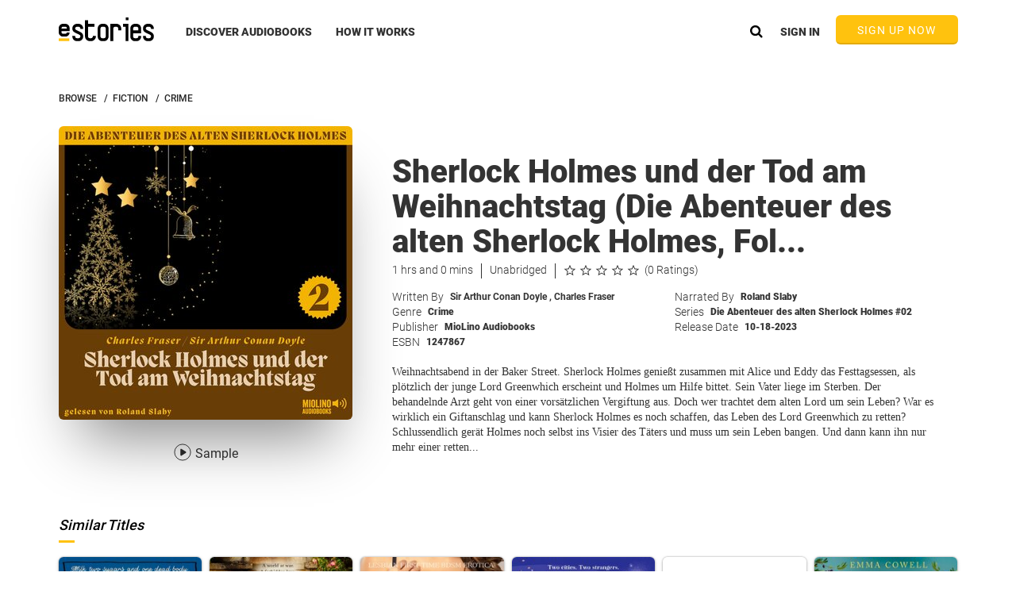

--- FILE ---
content_type: text/html
request_url: https://www.estories.com/store/audiobook/audiobook.tmpl.html
body_size: 4930
content:
<!--Top Header-->
<breadcrumbsld></breadcrumbsld>
<div id="audiobookDetails">
    <div class="audiobookDetailTopHeaderWrapper">
        <div class="blackOpacityOverlay white"></div>
        <div class="audiobookSummaryContentWrapper">
            <div class="containerFluid">
                <div class="genericResponsiveWrapper">
                    <section class="breadcrumbsWrapper audiobookInfoText">
                        <ul class="breadcrumbsList">
                            <li>
                                <a class="uppercase breadcrumb" ng-href="/browse">
                                    <h2>BROWSE</h2>
                                </a>
                                <span ng-show="audiobookCtrl.audiobook.genreList[0]" class="breadcrumb">&nbsp;&nbsp;/&nbsp;&nbsp;</span>
                            </li>
                            <li ng-show="audiobookCtrl.audiobook.genreList[0].parentGenreName">
                                <a class="uppercase breadcrumb"
                                   ng-href="{{ audiobookCtrl.audiobook.genreList[0] | linkToParentGenre }}">
                                    <h2>{{ audiobookCtrl.audiobook.genreList[0].parentGenreName }}</h2>
                                </a>
                                <span ng-show="audiobookCtrl.audiobook.genreList[0].parentGenreName" class="breadcrumb">&nbsp;&nbsp;/&nbsp;&nbsp;</span>
                            <li>
                            <li ng-if="audiobookCtrl.audiobook.genreList[0].parentGenreName">
                                <a class="uppercase breadcrumb"
                                   ng-href="{{ audiobookCtrl.audiobook.genreList[0] | linkToGenre }}">
                                    <h2>{{ audiobookCtrl.audiobook.genreList[0].name }}</h2>
                                </a>
                            </li>
                            <li ng-show="!audiobookCtrl.audiobook.genreList[0].parentGenreName">
                                <a class="uppercase breadcrumb"
                                   ng-href="{{ audiobookCtrl.audiobook.genreList[0] | linkToParentGenre }}">
                                    <h2>{{ audiobookCtrl.audiobook.genreList[0].name }}</h2>
                                </a>
                            </li>
                        </ul>
                    </section>
                    <div class="audiobookCoverWrapper"
                         title="cover image for {{audiobookCtrl.audiobook.title}}">
                        <aside title="cover image for {{audiobookCtrl.audiobook.title}}">
                            <div preload-image="{{audiobookCtrl.audiobook.coverUrl | imageByWidth:370}}"></div>
                        </aside>
                        <aside class="fullWidth audiobookPlaySampleWrapper">
                            <div style="display: inline-block;"
                                 ng-if="audiobookCtrl.audiobook.libraryAudiobookId == null">
                                <section ng-click="audiobookCtrl.playSample(audiobookCtrl.audiobook)">
                                    <div class="audiobookDetailPlaySampleSVG sampleBookDetail"></div>
                                    <div class="audiobookDetailSampleText">Sample</div>
                                </section>
                                <section ng-if="audiobookCtrl.account.isUserLoggedIn &&
                                 audiobookCtrl.audiobook.wishListItemId == null"
                                         ng-click="audiobookCtrl.addToWishList(audiobookCtrl.audiobook)">
                                    <div class="audiobookDetailWishListSVG sampleBookDetail"></div>
                                    <div class="audiobookDetailSampleText">Wishlist</div>
                                </section>
                                <section ng-if="audiobookCtrl.account.isUserLoggedIn &&
                                audiobookCtrl.audiobook.wishListItemId != null"
                                         ng-click="audiobookCtrl.deleteFromWishList(audiobookCtrl.audiobook)">
                                    <div class="audiobookDetailWishListSVG sampleBookDetail inWishList"></div>
                                    <div class="audiobookDetailSampleText">Wishlist</div>
                                </section>
                            </div>
                            <div style="display: inline-block;"
                                 ng-if="audiobookCtrl.audiobook.libraryAudiobookId != null">
                                <section ng-click="audiobookCtrl.playAudiobook(audiobookCtrl.audiobook)">
                                    <div class="audiobookDetailPlaySampleSVG"></div>
                                    <div class="audiobookDetailSampleText">Play Now</div>
                                </section>
                            </div>
                        </aside>
                    </div>
                    <!--mobile location for purchase buttons-->
                    <!--start of purchase buttons-->
                    <div class="mobileBuyButtonsWrapper">
                        <div ng-if="!audiobookCtrl.audiobookIsFree(audiobookCtrl.audiobook)">

                            <div class="purchasedAudiobookWrapper">
                                <!--No Valid Subscription-->
                                <div ng-if="!accountModel.subscriptionDetails && audiobookCtrl.audiobookHasCreditProduct() && accountModel.trialType != 'twoMo2cdt'">
                                    <div class="confirmButton staticActionCall firstListen floatLeft pointer"
                                         ng-click="audiobookCtrl.fbq();accountModel.signUpOrConfirmTrial();"
                                         ng-bind-html="(promoModel.promoPackage.callToActionCopy ? promoModel.promoPackage.callToActionCopy : '<strong>FREE</strong> with 30 day Trial Membership') | htmlReady">
                                    </div>
                                </div>

                                <!--No Valid Subscription and is 2mo 2 credit trial eligible-->
                                <div ng-if="!accountModel.subscriptionDetails && audiobookCtrl.audiobookHasCreditProduct() && accountModel.trialType == 'twoMo2cdt'">
                                    <div class="confirmButton staticActionCall firstListen floatLeft pointer"
                                         ng-click="audiobookCtrl.fbq();accountModel.signUpOrConfirmTrial();">
                                        2 Months & 2 Books <strong>FREE</strong>
                                    </div>
                                </div>

                                <!--No Valid Subscription but isn't trial eligible-->
                                <div ng-if="!accountModel.isSubscriptionValid()">
                                    <div class="confirmButton staticActionCall firstListen floatLeft pointer"
                                         ng-if="!audiobookCtrl.audiobook.libraryAudiobookId
                                         && !audiobookCtrl.hasAvailableCredit() && audiobookCtrl.isOnTrial() &&
                                         audiobookCtrl.audiobookHasCreditProduct()"
                                         ng-click="accountModel.showPurchaseAudiobookModal(audiobookCtrl.audiobook, 'START_PLAN_NOW')">
                                        <strong>Ready to start your plan?</strong>
                                    </div>
                                </div>
                                <!--Has Valid Subscription-->
                                <div ng-if="accountModel.isSubscriptionValid();">
                                    <!--User has book and hasn't rated yet-->
                                    <div class="confirmButton staticActionCall firstListen floatLeft pointer"
                                         ng-if="!audiobookCtrl.myReview && audiobookCtrl.audiobook.libraryAudiobookId"
                                         ng-click="audiobookCtrl.goToRateAndReview();">
                                        <strong>RATE & REVIEW</strong>
                                    </div>
                                    <!--Edit Review-->
                                    <div class="confirmButton staticActionCall firstListen floatLeft pointer"
                                         ng-if="audiobookCtrl.myReview && audiobookCtrl.audiobook.libraryAudiobookId"
                                         ng-click="audiobookCtrl.goToRateAndReview(); audiobookCtrl.editMyReview();">
                                        <strong>EDIT REVIEW</strong>
                                    </div>
                                    <!--User has credits and book is available for credit purchase-->
                                    <div class="confirmButton staticActionCall firstListen floatLeft pointer"
                                         ng-if="audiobookCtrl.audiobook.libraryAudiobookId == null
                                         && audiobookCtrl.account.subscriptionDetails.availableCredit > 0 &&
                                         audiobookCtrl.account.canBuyAudiobookWithCredit(audiobookCtrl.audiobook)"
                                         ng-click="accountModel.showPurchaseAudiobookModal(audiobookCtrl.audiobook, 'CREDIT')">

                                        <strong ng-show="!accountModel.subscriptionDetails.subscription.trial">PURCHASE
                                            FOR 1
                                            CREDIT</strong>
                                        <strong ng-show="accountModel.subscriptionDetails.subscription.trial">FREE WITH
                                            1
                                            TRIAL CREDIT</strong>
                                    </div>
                                    <!--User has NO credits left and book is available for credit purchase-->
                                    <div class="confirmButton staticActionCall firstListen floatLeft pointer"
                                         ng-if="!audiobookCtrl.audiobook.libraryAudiobookId
                                         && audiobookCtrl.isMember() && !audiobookCtrl.hasAvailableCredit()
                                         && !audiobookCtrl.isOnTrial()"
                                         ng-click="accountModel.showPurchaseAudiobookModal(null, 'BOOSTER')">
                    <span class="bold"
                          ng-bind-html="promoModel.hasCreditPromo() ? promoModel.promoPackage.callToActionCopy : 'Get Extra Credit' | htmlReady"></span>
                                    </div>
                                </div>
                            </div>
                            <!--Has gift credits-->
                            <div class="purchasedAudiobookWrapper" ng-if="audiobookCtrl.audiobookHasCreditProduct()">
                                <div style="margin-top: 1px;"
                                     class="confirmButton staticActionCall firstListen floatLeft pointer"
                                     ng-if="audiobookCtrl.account.giftCredit.availableCredit > 0 && audiobookCtrl.audiobook.libraryAudiobookId == null"
                                     ng-click="accountModel.showPurchaseAudiobookModal(audiobookCtrl.audiobook, 'CREDIT_GIFT')">
                                    <strong>PURCHASE
                                        FOR 1 GIFT
                                        CREDIT</strong>
                                </div>
                            </div>
                            <div class="purchasedAudiobookWrapper" ng-if="audiobookCtrl.retailPackage">
                                <div class="floatLeft buyAudiobookButton"
                                     ng-if="!audiobookCtrl.audiobook.libraryAudiobookId"
                                     ng-click="accountModel.showPurchaseAudiobookModal(audiobookCtrl.audiobook, 'RETAIL')">
                                    <div class="firstListenPrice">Buy Now:
                                        <span ng-bind-html="accountModel.getPrice(audiobookCtrl.audiobook, true) | htmlReady"></span>

                                    </div>
                                    <div class="firstListenPriceLine"></div>
                                </div>
                            </div>
                        </div>
                        <!--CTAs FOR FREE AUDIOBOOK-->
                        <div class="freeAudiobookPageContent"
                             ng-if="audiobookCtrl.audiobookIsFree(audiobookCtrl.audiobook)">
                            <div ng-if="!audiobookCtrl.audiobook.libraryAudiobookId" class="purchasedAudiobookWrapper">
                                <div class="confirmButton staticActionCall firstListen floatLeft pointer"
                                     ng-if="audiobookCtrl.account.isUserLoggedIn"
                                     ng-click="accountModel.showPurchaseAudiobookModal(audiobookCtrl.audiobook, audiobookCtrl.audiobookIsFree(audiobookCtrl.audiobook) ? 'RETAIL' : 'RETAIL')">
                                    <b>FREE</b>
                                </div>

                                <div class="confirmButton staticActionCall firstListen floatLeft pointer"
                                     ng-if="!audiobookCtrl.account.isUserLoggedIn"
                                     ng-click="audiobookCtrl.fbq();audiobookCtrl.signUpOrConfirmTrial();">
                                    <b>Free (requires Sign In or Sign Up)</b>
                                </div>
                            </div>
                            <!--Has Valid Subscription-->
                            <div ng-if="audiobookCtrl.audiobook.libraryAudiobookId" class="purchasedAudiobookWrapper">
                                <!--User has book and hasn't rated yet-->
                                <div class="confirmButton staticActionCall firstListen floatLeft pointer"
                                     ng-if="!audiobookCtrl.myReview"
                                     ng-click="audiobookCtrl.goToRateAndReview();">
                                    <strong>RATE & REVIEW</strong>
                                </div>
                                <!--Edit Review-->
                                <div class="confirmButton staticActionCall firstListen floatLeft pointer"
                                     ng-if="audiobookCtrl.myReview"
                                     ng-click="audiobookCtrl.goToRateAndReview(); audiobookCtrl.editMyReview();">
                                    <strong>EDIT REVIEW</strong>
                                </div>
                            </div>
                        </div>
                    </div>
                    <!--end of purchase buttons-->
                    <div class="audiobookSummaryWrapper">
                        <div style="float: left;"
                             ng-class="{noAudiobookFeaturedTag: !audiobookCtrl.getAudiobookFeaturedTag()}">
                            <div ng-if="audiobookCtrl.getAudiobookFeaturedTag()"
                                 class="carouselTitleText firstListen darkGrey featuredTag"
                                 ng-bind-html="audiobookCtrl.getAudiobookFeaturedTag() | htmlReady"></div>
                            <div ng-if="audiobookCtrl.getAudiobookFeaturedTag()" class="carouselTitleLine"
                                 style="margin-top: 14px;"></div>
                        </div>
                        <div class="clear"></div>
                        <div class="title" ng-if="audiobookCtrl.audiobook.title"><h1>{{audiobookCtrl.audiobook.title |
                            limitChars: 90}}</h1></div>
                        <div class="fullWidth" style="margin-top: 5px;">
                            <div class="firstListenText darkGrey" ng-if="audiobookCtrl.audiobookRuntime">
                                {{audiobookCtrl.audiobookRuntime.hours}}
                                hrs and
                                {{audiobookCtrl.audiobookRuntime.minutes}}
                                mins
                            </div>
                            <div class="firstListenText darkGrey">{{audiobookCtrl.audiobookAbridged}}</div>
                            <div ng-class="{ noBorder : !audiobookCtrl.audiobookRuntime }"
                                 class="firstListenText darkGrey" style="padding-right: 0;">
                                <star-rating ng-if="!audiobookCtrl.myReview"
                                             rating="{{audiobookCtrl.audiobook.rating*2}}"></star-rating>
                                <star-rating ng-if="audiobookCtrl.myReview" rating="{{audiobookCtrl.myReview.rating*2}}"
                                             color="amber"></star-rating>
                            </div>
                            <div class="firstListenText darkGrey ratingsCount">
                                <span ng-if="!audiobookCtrl.myReview">
                                    ({{audiobookCtrl.audiobook.numberOfRatings}} Ratings)
                                </span>
                            </div>
                        </div>

                        <div class="audiobookSummary fullWidth floatLeft">
                            <div class="firstListenText darkGrey" ng-if="audiobookCtrl.authorList[0]">
                                <section>Written By</section>
                                <section class="audiobookInfoText">
                                    <span class="bold" style="white-space:  normal"
                                          ng-repeat="author in audiobookCtrl.authorList">
                                        <a class="metadata" ng-href="{{author | linkToAuthor }}">{{author.name}}
                                            <span ng-show="$index < audiobookCtrl.authorList.length-1 ">,</span>
                                        </a>
                                    </span>
                                </section>
                            </div>
                            <div class="firstListenText darkGrey" ng-if="audiobookCtrl.narratorList">
                                <section>Narrated By</section>
                                <section class="audiobookInfoText">
                                    <span style="white-space:  normal"
                                          ng-repeat="narrator in audiobookCtrl.narratorList">
                                        <a class="bold metadata" ng-href="{{narrator | linkToNarrator}}">
                                            {{narrator.name}}<span
                                                ng-show="$index < audiobookCtrl.narratorList.length-1 ">,</span>
                                        </a>
                                    </span>
                                </section>
                            </div>
                            <div class="firstListenText" ng-show="audiobookCtrl.audiobook.genreList.length > 0">
                                <section>Genre</section>
                                <section class="audiobookInfoText">
                                    <span style="white-space:  normal"
                                          ng-repeat="genre in audiobookCtrl.audiobook.genreList">
                                        <a class="bold" ng-href="{{genre | linkToGenre}}">
                                            {{genre.name}}<span
                                                ng-show="$index < audiobookCtrl.audiobook.genreList.length-1 ">,</span>
                                        </a>
                                        </span>
                                </section>
                            </div>
                            <div ng-if="audiobookCtrl.audiobook.series != null" class="firstListenText darkGrey">
                                <section>Series</section>
                                <section class="audiobookInfoText dotted bold">
                                    {{audiobookCtrl.audiobook.series.name}}
                                </section>
                            </div>
                            <div class="firstListenText darkGrey" ng-if="audiobookCtrl.audiobook.publisher">
                                <section>Publisher</section>
                                <a class="bold metadata"
                                   ng-href="{{audiobookCtrl.audiobook.publisher | linkToPublisher }}">
                                    <section class="audiobookInfoText">
                                        {{audiobookCtrl.audiobook.publisher.name}}
                                    </section>
                                </a>
                            </div>
                            <div class="firstListenText darkGrey" ng-if="audiobookCtrl.streetDate">
                                <section>Release Date</section>
                                <section class="audiobookInfoText bold">
                                    {{audiobookCtrl.streetDate}}
                                </section>
                            </div>
                            <!--SIGNED IN AND HAS PAID SUB-->
                            <div class="firstListenText darkGrey"
                                 ng-if="accountModel.isPaidMember() && audiobookCtrl.retailPackage.nonMemberPrice">
                                <section>Retail Price</section>
                                <section class="audiobookInfoText bold">
                                    {{audiobookCtrl.retailPackage.currency |
                                    currencyToSymbol}}{{audiobookCtrl.onSale ?
                                    audiobookCtrl.retailPackage.nonMemberPromoPrice :
                                    audiobookCtrl.retailPackage.nonMemberPrice}}
                                </section>
                            </div>
                            <!--GUEST OR LOGGED IN WITH NO PAID SUB-->
                            <div class="firstListenText darkGrey"
                                 ng-if="!accountModel.isPaidMember() && audiobookCtrl.retailPackage.memberPrice">
                                <section>Member Price</section>
                                <section class="audiobookInfoText bold">
                                    {{audiobookCtrl.retailPackage.currency |
                                    currencyToSymbol}}{{audiobookCtrl.onSale ?
                                    audiobookCtrl.retailPackage.memberPromoPrice :
                                    audiobookCtrl.retailPackage.memberPrice}}
                                </section>
                            </div>
                            <div class="firstListenText darkGrey"
                                 ng-if="audiobookCtrl.audiobook.providerAudiobookId">
                                <section>ESBN</section>
                                <section class="audiobookInfoText bold">
                                    {{audiobookCtrl.audiobook.providerAudiobookId}}
                                </section>
                            </div>
                            <div class="synopsisBlock">
                                <section class="synopsisText" ng-class="{crop: audiobookCtrl.cropDescription}">
                                    <div ng-bind-html="audiobookCtrl.audiobook.description | htmlReady"></div>
                                    <div class="fadeGradient" ng-if="audiobookCtrl.cropDescription"></div>
                                </section>
                                <div class="loadMoreBio" ng-show="audiobookCtrl.cropDescription"
                                     ng-click="audiobookCtrl.cropDescription = false">Read More...
                                </div>
                            </div>
                            <div class="clear"></div>
                            <!--desktop location for purchase buttons-->
                            <!--start of purchase buttons-->
                            <div class="desktopBuyButtonsWrapper">
                                <div ng-if="!audiobookCtrl.audiobookIsFree(audiobookCtrl.audiobook)">

                                    <div class="purchasedAudiobookWrapper">
                                        <!--No Valid Subscription-->
                                        <div tabindex="0"
                                             ng-if="!accountModel.hasSubscriptionOrCredits() && audiobookCtrl.audiobookHasCreditProduct() && accountModel.trialType != 'twoMo2cdt'">
                                            <div class="confirmButton staticActionCall firstListen floatLeft pointer"
                                                 ng-class="{giftCreditComboButton : audiobookCtrl.account.giftCredit.availableCredit > 0 && audiobookCtrl.audiobook.libraryAudiobookId == null}"
                                                 ng-click="audiobookCtrl.fbq();accountModel.signUpOrConfirmTrial();"
                                                 ng-bind-html="(promoModel.promoPackage.callToActionCopy ? promoModel.promoPackage.callToActionCopy : '<strong>FREE</strong> with 30 day Trial Membership') | htmlReady">
                                            </div>
                                        </div>

                                        <!--No Valid Subscription and is 2mo 2 credit trial eligible-->
                                        <div tabindex="0"
                                             ng-if="!accountModel.hasSubscription() && audiobookCtrl.audiobookHasCreditProduct() && accountModel.trialType == 'twoMo2cdt'">
                                            <div class="confirmButton staticActionCall firstListen floatLeft pointer"
                                                 ng-class="{giftCreditComboButton : audiobookCtrl.account.giftCredit.availableCredit > 0 && audiobookCtrl.audiobook.libraryAudiobookId == null}"
                                                 ng-click="audiobookCtrl.fbq();accountModel.signUpOrConfirmTrial();">
                                                2 Months & 2 Books <strong>FREE</strong>
                                            </div>
                                        </div>

                                        <!--No Valid Subscription but isn't trial eligible-->
                                        <div tabindex="0" ng-if="hasSubscription()">
                                            <div class="confirmButton staticActionCall firstListen floatLeft pointer"
                                                 ng-class="{giftCreditComboButton : audiobookCtrl.account.giftCredit.availableCredit > 0 && audiobookCtrl.audiobook.libraryAudiobookId == null}"
                                                 ng-if="!audiobookCtrl.audiobook.libraryAudiobookId
                                         && !audiobookCtrl.hasAvailableCredit() && audiobookCtrl.isOnTrial() &&
                                         audiobookCtrl.audiobookHasCreditProduct()"
                                                 ng-click="accountModel.showPurchaseAudiobookModal(audiobookCtrl.audiobook, 'START_PLAN_NOW')">
                                                <strong>Ready to start your plan?</strong>
                                            </div>
                                        </div>
                                        <!--Has Valid Subscription-->
                                        <div tabindex="0">
                                            <!--User has book and hasn't rated yet-->
                                            <div class="confirmButton staticActionCall firstListen floatLeft pointer"
                                                 ng-class="{giftCreditComboButton : audiobookCtrl.account.giftCredit.availableCredit > 0 && audiobookCtrl.audiobook.libraryAudiobookId == null}"
                                                 ng-if="!audiobookCtrl.myReview && audiobookCtrl.audiobook.libraryAudiobookId"
                                                 ng-click="audiobookCtrl.goToRateAndReview();">
                                                <strong>RATE & REVIEW</strong>
                                            </div>
                                            <!--Edit Review-->
                                            <div tabindex="0"
                                                 class="confirmButton staticActionCall firstListen floatLeft pointer"
                                                 ng-class="{giftCreditComboButton : audiobookCtrl.account.giftCredit.availableCredit > 0 && audiobookCtrl.audiobook.libraryAudiobookId == null}"
                                                 ng-if="audiobookCtrl.myReview && audiobookCtrl.audiobook.libraryAudiobookId"
                                                 ng-click="audiobookCtrl.goToRateAndReview(); audiobookCtrl.editMyReview();">
                                                <strong>EDIT REVIEW</strong>
                                            </div>
                                            <!--User has credits and book is available for credit purchase-->
                                            <div tabindex="0"
                                                 class="confirmButton staticActionCall firstListen floatLeft pointer"
                                                 ng-class="{giftCreditComboButton : audiobookCtrl.account.giftCredit.availableCredit > 0 && audiobookCtrl.audiobook.libraryAudiobookId == null}"
                                                 ng-if="audiobookCtrl.audiobook.libraryAudiobookId == null
                                         && audiobookCtrl.account.subscriptionDetails.availableCredit > 0 &&
                                         audiobookCtrl.account.canBuyAudiobookWithCredit(audiobookCtrl.audiobook)"
                                                 ng-click="accountModel.showPurchaseAudiobookModal(audiobookCtrl.audiobook, 'CREDIT')">

                                                <strong ng-show="!accountModel.subscriptionDetails.subscription.trial">PURCHASE
                                                    FOR 1
                                                    CREDIT</strong>
                                                <strong ng-show="accountModel.subscriptionDetails.subscription.trial">FREE
                                                    WITH
                                                    1
                                                    TRIAL CREDIT</strong>
                                            </div>
                                            <!--User has NO credits left and book is available for credit purchase-->
                                            <div tabindex="0"
                                                 class="confirmButton staticActionCall firstListen floatLeft pointer"
                                                 ng-if="!audiobookCtrl.audiobook.libraryAudiobookId
                                         && audiobookCtrl.isMember() && !audiobookCtrl.hasAvailableCredit()
                                         && !audiobookCtrl.isOnTrial()"
                                                 ng-class="{giftCreditComboButton : audiobookCtrl.account.giftCredit.availableCredit > 0 && audiobookCtrl.audiobook.libraryAudiobookId == null}"
                                                 ng-click="accountModel.showPurchaseAudiobookModal(null, 'BOOSTER')">
                    <span class="bold"
                          ng-bind-html="promoModel.hasCreditPromo() ? promoModel.promoPackage.callToActionCopy : 'Get Extra Credit' | htmlReady"></span>
                                            </div>
                                        </div>
                                    </div>
                                    <!--Has gift credits-->
                                    <div class="purchasedAudiobookWrapper"
                                         ng-if="audiobookCtrl.audiobookHasCreditProduct()">
                                        <div tabindex="0"
                                             class="giftCreditBuyButton confirmButton staticActionCall firstListen floatLeft pointer"
                                             ng-if="audiobookCtrl.account.giftCredit.availableCredit > 0 && audiobookCtrl.audiobook.libraryAudiobookId == null"
                                             ng-click="accountModel.showPurchaseAudiobookModal(audiobookCtrl.audiobook, 'CREDIT_GIFT')">
                                            <strong>PURCHASE
                                                FOR 1 GIFT
                                                CREDIT</strong>
                                        </div>
                                    </div>

                                    <div class="purchasedAudiobookWrapper" ng-if="audiobookCtrl.retailPackage">
                                        <div tabindex="0" class="floatLeft buyAudiobookButton"
                                             ng-if="!audiobookCtrl.audiobook.libraryAudiobookId"
                                             ng-click="accountModel.showPurchaseAudiobookModal(audiobookCtrl.audiobook, 'RETAIL')">
                                            <div class="firstListenPrice">Buy Now:
                                                <span ng-bind-html="accountModel.getPrice(audiobookCtrl.audiobook, true) | htmlReady"></span>
                                            </div>
                                            <div class="firstListenPriceLine"></div>
                                        </div>
                                    </div>

                                </div>
                                <!--CTAs FOR FREE AUDIOBOOK-->
                                <div class="freeAudiobookPageContent"
                                     ng-if="audiobookCtrl.audiobookIsFree(audiobookCtrl.audiobook)">
                                    <div ng-if="!audiobookCtrl.audiobook.libraryAudiobookId"
                                         class="purchasedAudiobookWrapper">
                                        <div tabindex="0"
                                             class="confirmButton staticActionCall firstListen floatLeft pointer"
                                             ng-if="audiobookCtrl.account.isUserLoggedIn"
                                             ng-click="accountModel.showPurchaseAudiobookModal(audiobookCtrl.audiobook, audiobookCtrl.audiobookIsFree(audiobookCtrl.audiobook) ? 'RETAIL' : 'RETAIL')">
                                            <b>FREE</b>
                                        </div>

                                        <div tabindex="0"
                                             class="confirmButton staticActionCall firstListen floatLeft pointer"
                                             ng-if="!audiobookCtrl.account.isUserLoggedIn"
                                             ng-click="audiobookCtrl.fbq();audiobookCtrl.signUpOrConfirmTrial();">
                                            <b>Free (requires Sign In or Sign Up)</b>
                                        </div>
                                    </div>
                                    <!--Has Valid Subscription-->
                                    <div ng-if="audiobookCtrl.audiobook.libraryAudiobookId"
                                         class="purchasedAudiobookWrapper">
                                        <!--User has book and hasn't rated yet-->
                                        <div tabindex="0"
                                             class="confirmButton staticActionCall firstListen floatLeft pointer"
                                             ng-if="!audiobookCtrl.myReview"
                                             ng-click="audiobookCtrl.goToRateAndReview();">
                                            <strong>RATE & REVIEW</strong>
                                        </div>
                                        <!--Edit Review-->
                                        <div tabindex="0"
                                             class="confirmButton staticActionCall firstListen floatLeft pointer"
                                             ng-if="audiobookCtrl.myReview"
                                             ng-click="audiobookCtrl.goToRateAndReview(); audiobookCtrl.editMyReview();">
                                            <strong>EDIT REVIEW</strong>
                                        </div>
                                    </div>
                                </div>
                            </div>
                            <!--end of purchase buttons-->

                            <div class="purchasedAudiobookWrapper"
                                 ng-if="audiobookCtrl.audiobook.libraryAudiobookId != null && audiobookCtrl.purchaseDate != null">
                                <div class="floatLeft purchasedOn">
                                    <div class="firstListenPrice"><strong>PURCHASED</strong>
                                        on {{audiobookCtrl.purchaseDate}}
                                    </div>
                                    <div class="firstListenPriceLine"></div>
                                </div>
                            </div>
                        </div>
                    </div>
                </div>
            </div>
        </div>
    </div>

    <!--Similar Titles-->
    <div class="carouselWrapper" id="similarTitles" ng-if="audiobookCtrl.similarList.length">
        <div class="containerFluid">
            <div class="standardCarouselWrapper">
                <grid-title title="'Similar Titles'"></grid-title>
            </div>
        </div>
        <grid-carousel data="audiobookCtrl.similarList"></grid-carousel>
    </div>

    <!--Members Also Bought-->
    <!--<div class="carouselWrapper" ng-show="audiobookCtrl.membersBoughtList.length">
        <grid-carousel type="grid" data="audiobookCtrl.membersBoughtList"
                       text-title="Members Also Bought"></grid-carousel>
    </div>-->

    <!-- Rest of Content -->
    <div class="standardCarouselWrapper">
        <!--Side Carousel Column-->
        <div class="smallCarouselColumn" id="moreByAuthorAndNarratorCarousel"
             ng-if="audiobookCtrl.moreByAuthorList.length || audiobookCtrl.moreByNarratorList.length">
            <!--More by Author carousel-->
            <div class="sideCarouselWrapper" ng-show="audiobookCtrl.moreByAuthorList.length > 2">
                <grid-title title="'More by Author'"></grid-title>
                <see-all-link author="audiobookCtrl.audiobook.authorList[0]"></see-all-link>
                <grid-carousel data="audiobookCtrl.moreByAuthorList"></grid-carousel>
            </div>

            <!--More by Narrator carousel-->
            <div class="sideCarouselWrapper" ng-show="audiobookCtrl.moreByNarratorList.length > 2">
                <grid-title title="'More by Narrator'" color="#ffc20e"></grid-title>
                <see-all-link narrator="audiobookCtrl.audiobook.narratorList[0]"></see-all-link>
                <grid-carousel data="audiobookCtrl.moreByNarratorList"></grid-carousel>
            </div>

        </div>
        <!--Side Carousel Column-->
        <div class="containerFluid" id="moreByAuthorAndNarratorButtons">
            <!--More by Author button-->
            <div class="confirmButton staticActionCall firstListen floatLeft pointer">
                <a role="link" ng-href="{{audiobookCtrl.audiobook.authorList[0] | linkToAuthor }}">MORE BY AUTHOR</a>
            </div>
            <!--More by Narrator button-->
            <div class="confirmButton staticActionCall firstListen floatRight pointer">
                <a role="link" ng-href="{{audiobookCtrl.audiobook.narratorList[0] | linkToNarrator}}">MORE BY
                    NARRATOR</a>
            </div>
        </div>
        <!--Rate & Review Column-->
        <div class="rateReviewColumn" id="audiobookRateReviewAnchor"
             ng-style="audiobookCtrl.moreByAuthorList.length < 2 && audiobookCtrl.moreByNarratorList.length < 2 ? { 'margin-left':'0px'} : { 'margin-left':''}">
            <!--Generic Ratings Counter-->
            <div style="position: absolute; margin-top: 0; right: 0;">
                <div class="floatRight" style="margin-top: 12px;">
                    <div class="firstListenText darkGrey ratingsCount">({{audiobookCtrl.audiobook.numberOfRatings}}
                        Ratings)
                    </div>
                </div>
                <div class="floatRight" style="margin-top: 12px;">
                    <star-rating rating="{{audiobookCtrl.audiobook.rating*2}}"></star-rating>
                </div>
            </div>
            <div class="carouselHeader"
                 ng-if="audiobookCtrl.account.isUserLoggedIn &&
                 audiobookCtrl.audiobook.libraryAudiobookId != null">
                <div class="floatLeft fullWidth" style="padding-bottom: 60px;"
                     ng-class="{editOnHover: audiobookCtrl.myReview != null && !audiobookCtrl.editReview}">
                    <div class="carouselTitleText">
                        RATE & REVIEW
                    </div>
                    <div class="carouselTitleLine"></div>
                    <div class="editMyReviewOpacityOverlay"></div>
                    <audiobook-review ng-if="audiobookCtrl.myReview != null && !audiobookCtrl.editReview"
                                      review="audiobookCtrl.myReview"></audiobook-review>
                    <div class="editMyReviewWrapper">
                        <div class="editMyReview"
                             ng-click="audiobookCtrl.goToRateAndReview();audiobookCtrl.editMyReview()">
                            EDIT
                        </div>
                        <div class="editMyReview delete" ng-click="audiobookCtrl.deleteReview();">DELETE</div>
                        <div class="firstListenPriceLine edit"></div>
                    </div>

                    <div id="rateModule" class="embeddedRateModule fullWidth"
                         ng-if="audiobookCtrl.myReview == null || audiobookCtrl.editReview">
                        <div class="changeRatingStarContainer">
                            <ratable-star-rating rating="audiobookCtrl.myReview.rating*2"
                                                 color="amber"></ratable-star-rating>
                        </div>

                        <form ng-submit="audiobookCtrl.reviewAudiobook();">
                            <div class="fullWidth">
                                <label for="reviewHeadlineInput" class="fullWidth">Headline</label>
                                <input id="reviewHeadlineInput" type="text" ng-model="audiobookCtrl.reviewHeadline"/>
                            </div>
                            <div class="fullWidth">
                                <label for="reviewBodyInput" class="fullWidth">Review</label>
                                <textarea id="reviewBodyInput" class="fullWidth" ng-model="audiobookCtrl.reviewBody"></textarea>
                            </div>
                            <div class="fullWidth" style="display: inline-block">
                                <div class="floatRight" style="margin-top: 18px; margin-right: 20px;">
                                    <div class="confirmButton staticActionCall firstListen floatLeft pointer"
                                         ng-click="audiobookCtrl.reviewAudiobook();"><strong>SUBMIT</strong> Rating &
                                        Review
                                    </div>
                                    <div class="floatLeft">
                                        <div class="firstListenPrice pointer" ng-click="audiobookCtrl.discardReview();"
                                             style="font-weight: 900">CANCEL
                                        </div>
                                        <div class="firstListenPriceLine"></div>
                                    </div>
                                </div>
                            </div>
                        </form>
                        <div class="purchaseErrorWrapper audiobook"
                             ng-show="audiobookCtrl.reviewServerError != null">
                            <div class="purchaseError ">{{audiobookCtrl.reviewServerError}}</div>
                        </div>
                    </div>
                </div>
            </div>
            <div class="carouselHeader">
                <grid-title title="'Member Reviews'" color="#ffc20e"></grid-title>
                <div ng-show="!audiobookCtrl.membersReviewList.length"
                     style="font-family: Roboto, sans-serif; font-size: 16px; color: #333">
                    There are no reviews for this book yet
                </div>
                <div class="fullWidth floatLeft" style="margin-bottom: 30px;"
                     ng-show="audiobookCtrl.membersReviewList.length"
                     ng-repeat="review in audiobookCtrl.membersReviewList">
                    <audiobook-review review="review"></audiobook-review>
                </div>
            </div>
        </div>
    </div>
</div>


--- FILE ---
content_type: text/html
request_url: https://www.estories.com/components/templates/carousels/12-grid-carousel/grid-12-carousel.tmpl.html
body_size: 659
content:
<div class="containerFluid desktopAndTabletOnly">
    <div class="standardCarouselWrapper">
        <ul class="carouselImages GRID12">
            <li class="gridCarouselPanel">
                <carousel-grid-item ng-repeat="book in carouselTwelveCtrl.pagination.getPanelData() track by $index"
                                    item="carouselTwelveCtrl.getAudiobookObj(book)"
                                    class="carouselImageWrap pointer">
                </carousel-grid-item>
            </li>
        </ul>
        <div class="rn-carousel-controls standardGridCarouselControlsWrapper"
             ng-if="carouselTwelveCtrl.currentState !== 'eStories.navbars.freemium' && carouselTwelveCtrl.pagination.getNumberOfPages() > 1">
            <span class="rn-carousel-control-prev standardGridCarouselPrevious standardGridCarouselControl"
                  ng-click="carouselTwelveCtrl.pagination.previousPage()">
            </span>
            <div class="pageDotsContainer">
                <div class="standardGridCarouselDots"
                     ng-repeat="dot in carouselTwelveCtrl.pagination.getNumberOfPagesArray() track by $index"
                     ng-class="{active: carouselTwelveCtrl.pagination.getCurrentPageIndex() === $index}"
                     ng-click="carouselTwelveCtrl.pagination.setPage($index)">
                </div>
            </div>
            <span class="rn-carousel-control-next standardGridCarouselNext standardGridCarouselControl"
                  ng-click="carouselTwelveCtrl.pagination.nextPage()">
            </span>
        </div>
    </div>
    <div class="seeAllUnderCarousel" ng-if="carouselTwelveCtrl.currentState == 'eStories.navbars.freemium'">
        <a ng-href="section/{{carouselTwelveCtrl.section.name | lowercase}}">
            <div class="freemiumSignUpButton" style="margin: 0 auto;" ng-click="freemiumCtrl.signUpOrConfirmTrial()">
                <div class="buttonText">SEE ALL
                    {{carouselTwelveCtrl.section.title.en == 'New York Times Bestsellers' ?
                    'NYT_BESTSELLERS' : carouselTwelveCtrl.section.title.en | uppercase}}
                </div>
            </div>
        </a>
    </div>
</div>
<div class="mobileOnly standardGridCarouselMobile">
    <div style="white-space: nowrap; overflow-y: hidden;">
        <carousel-grid-item ng-repeat="book in carouselTwelveCtrl.pagination.sectionItemList track by $index"
                            item="carouselTwelveCtrl.getAudiobookObj(book)"
                            class="carouselImageWrap pointer">
        </carousel-grid-item>
    </div>
</div>

--- FILE ---
content_type: text/css
request_url: https://www.estories.com/globalWeb/thirdParty/css/rzslider.css?v=24.6.2359.d645eee
body_size: 1068
content:
/*! angularjs-slider - v2.14.0 - 
 (c) Rafal Zajac <rzajac@gmail.com>, Valentin Hervieu <valentin@hervieu.me>, Jussi Saarivirta <jusasi@gmail.com>, Angelin Sirbu <angelin.sirbu@gmail.com> - 
 https://github.com/angular-slider/angularjs-slider - 
 2016-05-25 */
rzslider {
  position: relative;
  display: inline-block;
  width: 100%;
  height: 4px;
  margin: 35px 0 15px 0;
  vertical-align: middle;
  -webkit-user-select: none;
     -moz-user-select: none;
      -ms-user-select: none;
          user-select: none;
}

rzslider.with-legend {
  margin-bottom: 40px;
}

rzslider[disabled] {
  cursor: not-allowed;
}

rzslider[disabled] .rz-pointer {
  cursor: not-allowed;
  background-color: #d8e0f3;
}

rzslider span {
  position: absolute;
  display: inline-block;
  white-space: nowrap;
}

rzslider .rz-base {
  width: 100%;
  height: 100%;
  padding: 0;
}

rzslider .rz-bar-wrapper {
  left: 0;
  z-index: 1;
  width: 100%;
  height: 32px;
  padding-top: 16px;
  margin-top: -16px;
  box-sizing: border-box;
}

rzslider .rz-bar-wrapper.rz-draggable {
  cursor: move;
}

rzslider .rz-bar {
  left: 0;
  z-index: 1;
  width: 100%;
  height: 4px;
  background: #d8e0f3;
  -webkit-border-radius: 2px;
     -moz-border-radius: 2px;
          border-radius: 2px;
}

rzslider .rz-bar.rz-selection {
  z-index: 2;
  background: #0db9f0;
  -webkit-border-radius: 2px;
     -moz-border-radius: 2px;
          border-radius: 2px;
}

rzslider .rz-pointer {
  top: -14px;
  z-index: 3;
  width: 32px;
  height: 32px;
  cursor: pointer;
  background-color: #0db9f0;
  -webkit-border-radius: 16px;
     -moz-border-radius: 16px;
          border-radius: 16px;
}

rzslider .rz-pointer:after {
  position: absolute;
  top: 12px;
  left: 12px;
  width: 8px;
  height: 8px;
  background: #ffffff;
  -webkit-border-radius: 4px;
     -moz-border-radius: 4px;
          border-radius: 4px;
  content: '';
}

rzslider .rz-pointer:hover:after {
  background-color: #ffffff;
}

rzslider .rz-pointer.rz-active {
  z-index: 4;
}

rzslider .rz-pointer.rz-active:after {
  background-color: #451aff;
}

rzslider .rz-bubble {
  bottom: 16px;
  padding: 1px 3px;
  color: #55637d;
  cursor: default;
}

rzslider .rz-bubble.rz-selection {
  top: 16px;
}

rzslider .rz-bubble.rz-limit {
  color: #55637d;
}

rzslider .rz-ticks {
  position: absolute;
  top: -3px;
  left: 0;
  z-index: 1;
  display: -webkit-flex;
  display: -ms-flexbox;
  display: flex;
  width: 100%;
  height: 0;
  padding: 0 11px;
  margin: 0;
  list-style: none;
  box-sizing: border-box;
  -webkit-justify-content: space-between;
  -ms-flex-pack: justify;
  justify-content: space-between;
}

rzslider .rz-ticks .rz-tick {
  width: 10px;
  height: 10px;
  text-align: center;
  cursor: pointer;
  background: #d8e0f3;
  border-radius: 50%;
}

rzslider .rz-ticks .rz-tick.rz-selected {
  background: #0db9f0;
}

rzslider .rz-ticks .rz-tick .rz-tick-value {
  position: absolute;
  top: -30px;
  transform: translate(-50%, 0);
}

rzslider .rz-ticks .rz-tick .rz-tick-legend {
  position: absolute;
  top: 24px;
  max-width: 50px;
  white-space: normal;
  transform: translate(-50%, 0);
}

rzslider .rz-ticks.rz-ticks-values-under .rz-tick-value {
  top: initial;
  bottom: -40px;
}

rzslider.rz-vertical {
  position: relative;
  width: 4px;
  height: 100%;
  padding: 0;
  margin: 0 20px;
  vertical-align: baseline;
}

rzslider.rz-vertical .rz-base {
  width: 100%;
  height: 100%;
  padding: 0;
}

rzslider.rz-vertical .rz-bar-wrapper {
  top: auto;
  left: 0;
  width: 32px;
  height: 100%;
  padding: 0 0 0 16px;
  margin: 0 0 0 -16px;
}

rzslider.rz-vertical .rz-bar {
  bottom: 0;
  left: auto;
  width: 4px;
  height: 100%;
}

rzslider.rz-vertical .rz-pointer {
  top: auto;
  bottom: 0;
  left: -14px !important;
}

rzslider.rz-vertical .rz-bubble {
  bottom: 0;
  left: 16px !important;
  margin-left: 3px;
}

rzslider.rz-vertical .rz-bubble.rz-selection {
  top: auto;
  left: 16px !important;
}

rzslider.rz-vertical .rz-ticks {
  top: 0;
  left: -3px;
  z-index: 1;
  width: 0;
  height: 100%;
  padding: 11px 0;
  -webkit-flex-direction: column-reverse;
      -ms-flex-direction: column-reverse;
          flex-direction: column-reverse;
}

rzslider.rz-vertical .rz-ticks .rz-tick {
  vertical-align: middle;
}

rzslider.rz-vertical .rz-ticks .rz-tick .rz-tick-value {
  top: initial;
  left: 22px;
  transform: translate(0, -28%);
}

rzslider.rz-vertical .rz-ticks .rz-tick .rz-tick-legend {
  top: initial;
  right: 24px;
  max-width: none;
  white-space: nowrap;
  transform: translate(0, -28%);
}

rzslider.rz-vertical .rz-ticks.rz-ticks-values-under .rz-tick-value {
  right: 12px;
  bottom: initial;
  left: initial;
}

--- FILE ---
content_type: application/javascript
request_url: https://www.estories.com/script.js?v=24.6.2359.d645eee
body_size: 87063
content:
angular.module("global.directives",[]).directive("ngTouchstart",[function(){return{controller:["$scope","$element",function(r,n){n.bind("touchstart",function(e){angular.element(".touch-start").removeClass("touch-start"),n.addClass("touch-start");var t=n.attr("ng-touchstart");t&&""!=t&&(r.$event=e,r.$apply(t))})}]}}]).directive("ngDragenter",[function(){return{restrict:"A",link:function(e,t,r){t.bind("dragenter",function(e){$(t).addClass(r.ngDragenter)})}}}]).directive("ngDragend",[function(){return{restrict:"A",link:function(e,t,r){t.bind("dragend dragleave dragexit drop",function(e){$("."+r.ngDragend).removeClass(r.ngDragend)})}}}]).directive("preloadImage",["$timeout",function(o){return{restrict:"A",scope:{preloadImage:"@",altText:"@"},link:function(e,n,t){return t.$observe("preloadImage",function(){var r=t.preloadImage,e=t.altText;null==r||""===r?t.blurIfNotFound&&angular.element(n).find(".imagePlaceholder").addClass("blurIfNotFound"):null!=r&&(t.blurIfNotFound&&angular.element(n).find(".imagePlaceholder").removeClass("blurIfNotFound"),preloadImage(r,e,function(e,t){r==e&&(angular.element(n).find(".accessible__image").attr({src:e,alt:t}),angular.element(n).find(".preloadImage").css({background:"url('"+e+"') center center no-repeat",opacity:1}).attr({"aria-label":t}),o(function(){angular.element(n).find(".imagePlaceholder").css("background","transparent")},0))}))}),null},template:['<div class="imagePlaceholder">','<img class="accessible__image" style="opacity: 0; display: none;" src="#" alt="#">','<div class="preloadImage"></div>',"</div>"].join("")}}]).directive("preloadBgImage",["$timeout",function(o){return{restrict:"A",scope:{preloadImage:"@",altText:"@"},link:function(e,n,t){return t.$observe("preloadBgImage",function(){var r=t.preloadBgImage,e=t.altText;null==r||""===r?t.blurIfNotFound&&angular.element(n).find(".bgImagePlaceholder").addClass("blurIfNotFound"):null!=r&&(t.blurIfNotFound&&angular.element(n).find(".bgImagePlaceholder").removeClass("blurIfNotFound"),preloadImage(r,e,function(e,t){r===e&&(angular.element(n).find(".accessible__image").attr({src:e,alt:t}),angular.element(n).find(".bgImage").css({background:"url('"+e+"') center center no-repeat",opacity:1}),o(function(){angular.element(n).find(".bgImagePlaceholder").css("background","transparent")},0))}))}),null},template:['<div class="bgImagePlaceholder">','<img class="accessible__image" style="opacity: 0; display: none;" src="#" alt="#">','<div class="bgImage"></div>',"</div>"].join("")}}]).directive("focusIf",["$timeout",function(i){return{restrict:"A",link:function(t,e,r){var n=e[0];function o(e){e&&i(function(){n.focus()},t.$eval(r.focusDelay)||0)}r.focusIf?t.$watch(r.focusIf,o):o(!0)}}}]).directive("focusIfClick",["$timeout",function(e){return{restrict:"A",link:function(e,t,r){t.on("click",function(){var e=r.focusIfClick;$("#"+e).blur().focus()})}}}]).directive("elementValue",[function(){return{restrict:"A",scope:{elementValue:"<"},link:function(e,t,r){e.$watch("elementValue",function(){angular.element(t).text(e.elementValue)})}}}]).directive("hrefValue",[function(){return{restrict:"A",scope:{hrefValue:"<"},link:function(e,t,r){e.$watch("hrefValue",function(){angular.element(t).attr("href",e.hrefValue)})}}}]).directive("elementAttr",[function(){return{restrict:"A",scope:{elementAttr:"@",elementAttrValue:"<"},link:function(e,t,r){e.$watch("elementAttrValue",function(){angular.element(t).attr(e.elementAttr,e.elementAttrValue)})}}}]).directive("setClassWhenAtTop",["$window","$timeout","FilterFactory",function(o,i,e){var a=angular.element(o);return{restrict:"A",link:function(t,r,e){function n(){i(function(){t.topClass=e.setClassWhenAtTop,t.offsetTop=r.offset().top,t.navbarHeight=angular.element("#main__navbar").height(),safeApply(t)},500)}n(),t.$on("windowResized",function(){n()}),t.$on("windowScrolled",function(){var e=t.$root.promoBarIsOpen?44:0;o.innerWidth<960||(a.scrollTop()>=t.offsetTop-(t.navbarHeight-e)?(r.css("top",t.navbarHeight+e+"px"),r.addClass(t.topClass)):(r.css("top","0px"),r.removeClass(t.topClass)))})}}}]).directive("outsideClick",["$document","$parse",function(t,e){return{link:function(r,n,e){var o=e.outsideClick;onDocumentClick=function(e){var t=0<n.find(e.target).length;!e.target.id||"upload__limit__msg__close__1"!==e.target.id&&"upload__limit__msg__close"!==e.target.id?t||r.$apply(o):r.$apply("browseCtrl.showAccount = true")},t.on("click",onDocumentClick),n.on("$destroy",function(){t.off("click",onDocumentClick)})}}}]).directive("infiniteScroll",["$rootScope","$window","$timeout",function(l,c,e){return{scope:{infiniteScroll:"&"},link:function(r,n,o){var i,t,a,s;return c=angular.element(c),a=0,null!=o.infiniteScrollDistance&&r.$watch(o.infiniteScrollDistance,function(e){return a=parseInt(e,10)}),i=!(s=!0),null!=o.infiniteScrollDisabled&&r.$watch(o.infiniteScrollDisabled,function(e){if((s=!e)&&i)return i=!1,t()}),t=function(e){var t=c.height()+c.scrollTop(),t=n.offset().top+n.height()-t<=c.height()*a;return t&&s?l.$$phase?r.$eval(o.infiniteScroll):r.$apply(r.infiniteScroll):t?i=!0:void 0},c.on("scroll",t),r.$on("$destroy",function(){return c.off("scroll",t)}),e(function(){if(o.infiniteScrollImmediateCheck&&r.$eval(o.infiniteScrollImmediateCheck))return t()},0)}}}]).directive("listenOnClick",["$timeout",function(e){return function(e,t){t.bind("click",function(){angular.element("#global__s-bar").blur().focus()})}}]).directive("bindHtmlCompile",["$compile",function(o){return{restrict:"A",link:function(t,r,n){t.$watch(function(){return t.$eval(n.bindHtmlCompile)},function(e){r.html(e&&e.toString());e=t;n.bindHtmlScope&&(e=t.$eval(n.bindHtmlScope)),o(r.contents())(e)})}}}]).directive("structuredData",["$filter",function(n){return{restrict:"A",scope:{structuredData:"=",structuredDataContent:"="},link:function(e,t,r){e.$watch("structuredDataContent",function(e){e&&(e=n("json")(e),$('<script id="customStructuredData" type="application/ld+json">'+e+"<\/script>").insertAfter($("#genericStructuredData")))})}}}]),angular.module("global.filters",[]).filter("limitChars",function(){return function(e,t,r){return null==r&&(r=!0),isEmpty(e)||e.length>t&&(e=e.substr(0,t),r)&&(e+="..."),e}}).filter("linkWithParam",function(){return function(e,t){return e?t+e:null}}).filter("htmlReady",["$sce",function(t){return function(e){return t.trustAsHtml(e)}}]).filter("removeHtmlTags",function(){return function(e){if(null!=e)return e.replace(/<br \/>/,"\n").replace(/<[^>]*>/g,"")}}).filter("formatDate",function(){return function(e){var e=new Date(e),t=e.getDate(),r=e.getMonth(),e=e.getFullYear();return["January","February","March","April","May","June","July","August","September","October","November","December"][r]+" "+t+",  "+e}}).filter("boldMatches",function(){return function(e,t){if(null==t||null==e||""==t.trim())return e;for(var r=t.trim().split(" "),n=e.trim().split(" "),o=[],i=0;i<n.length;i++){var a=n[i],s=new RegExp("("+r.join("|")+")","gi");o.push(a.replace(s,"<span class='bold'>$1</span>"))}return o.join(" ")}}).filter("currencyToSymbol",function(){return function(e){switch(e){case"USD":case"CAD":return"$";case"EUR":return"€";case"GBP":return"£";case"EMU":return"eMU";default:return""}}}).filter("imageByWidth",function(){return function(e,t){return null==e?null:e+"&width="+t}}).filter("imageByHeight",function(){return function(e,t){return null==e?null:e+"&height="+t}}).filter("timestampFormat",function(){return function(e){switch(e){case"USD":case"CAD":return"$";case"EUR":return"€";case"GBP":return"£";default:return""}}}).filter("nullFiller",function(){return function(e){return null==e||0=="".localeCompare(e)?"?":e}}).filter("formatPrice",function(){return function(e){return parseFloat(e)}}).filter("booleanEmoji",function(){return function(e){return booleanEmoji(e)}}).filter("breakToParagraph",function(){return function(e){return null==e?"":e.replace(/\r/g,"").replace(/^(.*)$/gm,"<p>$1&nbsp;</p>")}});var isOpera=!!window.opr&&!!opr.addons||!!window.opera||0<=navigator.userAgent.indexOf(" OPR/"),isFirefox="undefined"!=typeof InstallTrigger,isSafari=0<Object.prototype.toString.call(window.HTMLElement).indexOf("Constructor"),isIE=!!document.documentMode,isEdge=!isIE&&!!window.StyleMedia,isChrome=!!window.chrome&&!!window.chrome.webstore,isBlink=(isChrome||isOpera)&&!!window.CSS,is_chrome=-1<navigator.userAgent.indexOf("Chrome"),is_explorer=-1<navigator.userAgent.indexOf("MSIE"),is_firefox=-1<navigator.userAgent.indexOf("Firefox"),is_safari=-1<navigator.userAgent.indexOf("Safari"),is_opera=-1<navigator.userAgent.toLowerCase().indexOf("op"),isMobile=(is_chrome&&(is_safari=is_safari&&!1),is_chrome&&is_opera&&(is_chrome=!1),{Android:function(){return navigator.userAgent.match(/Android/i)},BlackBerry:function(){return navigator.userAgent.match(/BlackBerry/i)},iOS:function(){return navigator.userAgent.match(/iPhone|iPad|iPod/i)},Opera:function(){return navigator.userAgent.match(/Opera Mini/i)},Windows:function(){return navigator.userAgent.match(/IEMobile/i)},any:function(){return isMobile.Android()||isMobile.BlackBerry()||isMobile.iOS()||isMobile.Opera()||isMobile.Windows()}});function extend(e,t){for(var r in t)t.hasOwnProperty(r)&&(e[r]=t[r]);return e}function isEmpty(e){return null==e||""==e}function isEmail(e){return/^(([^<>()[\]\\.,;:\s@\"]+(\.[^<>()[\]\\.,;:\s@\"]+)*)|(\".+\"))@((\[[0-9]{1,3}\.[0-9]{1,3}\.[0-9]{1,3}\.[0-9]{1,3}\])|(([a-zA-Z\-0-9]+\.)+[a-zA-Z]{2,}))$/.test(e)}function isValidLength(e,t){return null==t&&(t=4),!isEmpty(e)&&e.length>=t}function safeApply(e,t){if(e.$root){var r=e.$root.$$phase;if("$apply"===r||"$digest"===r)t&&"function"==typeof t&&t();else try{e.$apply(t)}catch(e){}}}function safeDigest(e,t){var r;e.$root&&("$apply"==(r=e.$root.$$phase)||"$digest"==r?t&&"function"==typeof t&&t():e.$digest(t))}function imgCreate(e){var t=document.createElement("img");return t.src=e,t}capitalizeFirstLetter=function(e){return null==e?"":e.charAt(0).toUpperCase()+e.slice(1)},mapToArray=function(e){var t,r=[];for(t in e)r.push(e[t]);return r.flattenArray()},String.prototype.toShortHHMMSS=function(e){null==e&&(e=!0);var t=parseInt(this,10),r=Math.floor(t/3600),n=Math.floor((t-3600*r)/60),t=t-3600*r-60*n;return r<10&&e&&(r="0"+r),n<10&&(e||0<r)&&(n="0"+n),t<10&&(e||0<n)&&(t="0"+t),0==r?n+":"+t:r+":"+n+":"+t},String.prototype.toMusicShortHHMMSS=function(e){null==e&&(e=!0);var t=parseInt(this,10),r=Math.floor(t/3600),n=Math.floor((t-3600*r)/60),t=t-3600*r-60*n;return n<10&&0<r&&(e||0<r)&&(n="0"+n),t<10&&(e||0<n)&&(t="0"+t),0==r?n+":"+t:r+":"+n+":"+t},String.prototype.toMusicScreenReadableDuration=function(e){null==e&&(e=!0);var t=parseInt(this,10),r=Math.floor(t/3600),n=Math.floor((t-3600*r)/60),t=t-3600*r-60*n;return n<10&&0<r&&(e||0<r)&&(n="0"+n),t<10&&(e||0<n)&&(t="0"+t),0==r?n+" minutes, "+t+" seconds":r+" hours, "+n+" minutes, "+t+" seconds"},String.prototype.stringToMS=function(){var e=this.split(":");return 1e3*(60*+e[0]*60+60*+e[1]+ +e[2])};var keys={37:1,38:1,39:1,40:1};function preventDefault(e){(e=e||window.event).preventDefault&&e.preventDefault(),e.returnValue=!1}function preventDefaultForScrollKeys(e){if(keys[e.keyCode])return preventDefault(e),!1}function disableScroll(){window.addEventListener&&window.addEventListener("DOMMouseScroll",preventDefault,!1),window.onwheel=preventDefault,window.onmousewheel=document.onmousewheel=preventDefault,window.ontouchmove=preventDefault,document.onkeydown=preventDefaultForScrollKeys}function enableScroll(){window.removeEventListener&&window.removeEventListener("DOMMouseScroll",preventDefault,!1),window.onmousewheel=document.onmousewheel=null,window.onwheel=null,window.ontouchmove=null,document.onkeydown=null}function shuffleArray(e){for(var t,r,n=e.length;0!==n;)r=Math.floor(Math.random()*n),t=e[--n],e[n]=e[r],e[r]=t;return e}function getDefaultPagination(e,t,r,n,o){n={countTotalResults:n=null==n?!1:n,descending:r=null==r?!1:r,pageNumber:t=null==t?1:t,pageSize:e=null==e?40:e};return null!=o&&(n.sortField=o),n}function _typeof(e){return(_typeof="function"==typeof Symbol&&"symbol"==typeof Symbol.iterator?function(e){return typeof e}:function(e){return e&&"function"==typeof Symbol&&e.constructor===Symbol&&e!==Symbol.prototype?"symbol":typeof e})(e)}function _regeneratorRuntime(){"use strict";_regeneratorRuntime=function(){return a};var l,a={},e=Object.prototype,c=e.hasOwnProperty,u=Object.defineProperty||function(e,t,r){e[t]=r.value},t="function"==typeof Symbol?Symbol:{},n=t.iterator||"@@iterator",r=t.asyncIterator||"@@asyncIterator",o=t.toStringTag||"@@toStringTag";function i(e,t,r){return Object.defineProperty(e,t,{value:r,enumerable:!0,configurable:!0,writable:!0}),e[t]}try{i({},"")}catch(l){i=function(e,t,r){return e[t]=r}}function s(e,t,r,n){var o,i,a,s,t=t&&t.prototype instanceof y?t:y,t=Object.create(t.prototype),n=new _(n||[]);return u(t,"_invoke",{value:(o=e,i=r,a=n,s=p,function(e,t){if(s===d)throw new Error("Generator is already running");if(s===g){if("throw"===e)throw t;return{value:l,done:!0}}for(a.method=e,a.arg=t;;){var r=a.delegate;if(r){r=function e(t,r){var n=r.method,o=t.iterator[n];if(o===l)return r.delegate=null,"throw"===n&&t.iterator.return&&(r.method="return",r.arg=l,e(t,r),"throw"===r.method)||"return"!==n&&(r.method="throw",r.arg=new TypeError("The iterator does not provide a '"+n+"' method")),m;n=f(o,t.iterator,r.arg);if("throw"===n.type)return r.method="throw",r.arg=n.arg,r.delegate=null,m;o=n.arg;return o?o.done?(r[t.resultName]=o.value,r.next=t.nextLoc,"return"!==r.method&&(r.method="next",r.arg=l),r.delegate=null,m):o:(r.method="throw",r.arg=new TypeError("iterator result is not an object"),r.delegate=null,m)}(r,a);if(r){if(r===m)continue;return r}}if("next"===a.method)a.sent=a._sent=a.arg;else if("throw"===a.method){if(s===p)throw s=g,a.arg;a.dispatchException(a.arg)}else"return"===a.method&&a.abrupt("return",a.arg);s=d;r=f(o,i,a);if("normal"===r.type){if(s=a.done?g:h,r.arg===m)continue;return{value:r.arg,done:a.done}}"throw"===r.type&&(s=g,a.method="throw",a.arg=r.arg)}})}),t}function f(e,t,r){try{return{type:"normal",arg:e.call(t,r)}}catch(e){return{type:"throw",arg:e}}}a.wrap=s;var p="suspendedStart",h="suspendedYield",d="executing",g="completed",m={};function y(){}function v(){}function b(){}var t={},w=(i(t,n,function(){return this}),Object.getPrototypeOf),w=w&&w(w(E([]))),S=(w&&w!==e&&c.call(w,n)&&(t=w),b.prototype=y.prototype=Object.create(t));function P(e){["next","throw","return"].forEach(function(t){i(e,t,function(e){return this._invoke(t,e)})})}function L(a,s){var t;u(this,"_invoke",{value:function(r,n){function e(){return new s(function(e,t){!function t(e,r,n,o){var i,e=f(a[e],a,r);if("throw"!==e.type)return(r=(i=e.arg).value)&&"object"==_typeof(r)&&c.call(r,"__await")?s.resolve(r.__await).then(function(e){t("next",e,n,o)},function(e){t("throw",e,n,o)}):s.resolve(r).then(function(e){i.value=e,n(i)},function(e){return t("throw",e,n,o)});o(e.arg)}(r,n,e,t)})}return t=t?t.then(e,e):e()}})}function k(e){var t={tryLoc:e[0]};1 in e&&(t.catchLoc=e[1]),2 in e&&(t.finallyLoc=e[2],t.afterLoc=e[3]),this.tryEntries.push(t)}function C(e){var t=e.completion||{};t.type="normal",delete t.arg,e.completion=t}function _(e){this.tryEntries=[{tryLoc:"root"}],e.forEach(k,this),this.reset(!0)}function E(t){if(t||""===t){var r,e=t[n];if(e)return e.call(t);if("function"==typeof t.next)return t;if(!isNaN(t.length))return r=-1,(e=function e(){for(;++r<t.length;)if(c.call(t,r))return e.value=t[r],e.done=!1,e;return e.value=l,e.done=!0,e}).next=e}throw new TypeError(_typeof(t)+" is not iterable")}return u(S,"constructor",{value:v.prototype=b,configurable:!0}),u(b,"constructor",{value:v,configurable:!0}),v.displayName=i(b,o,"GeneratorFunction"),a.isGeneratorFunction=function(e){e="function"==typeof e&&e.constructor;return!!e&&(e===v||"GeneratorFunction"===(e.displayName||e.name))},a.mark=function(e){return Object.setPrototypeOf?Object.setPrototypeOf(e,b):(e.__proto__=b,i(e,o,"GeneratorFunction")),e.prototype=Object.create(S),e},a.awrap=function(e){return{__await:e}},P(L.prototype),i(L.prototype,r,function(){return this}),a.AsyncIterator=L,a.async=function(e,t,r,n,o){void 0===o&&(o=Promise);var i=new L(s(e,t,r,n),o);return a.isGeneratorFunction(t)?i:i.next().then(function(e){return e.done?e.value:i.next()})},P(S),i(S,o,"Generator"),i(S,n,function(){return this}),i(S,"toString",function(){return"[object Generator]"}),a.keys=function(e){var t,r=Object(e),n=[];for(t in r)n.push(t);return n.reverse(),function e(){for(;n.length;){var t=n.pop();if(t in r)return e.value=t,e.done=!1,e}return e.done=!0,e}},a.values=E,_.prototype={constructor:_,reset:function(e){if(this.prev=0,this.next=0,this.sent=this._sent=l,this.done=!1,this.delegate=null,this.method="next",this.arg=l,this.tryEntries.forEach(C),!e)for(var t in this)"t"===t.charAt(0)&&c.call(this,t)&&!isNaN(+t.slice(1))&&(this[t]=l)},stop:function(){this.done=!0;var e=this.tryEntries[0].completion;if("throw"===e.type)throw e.arg;return this.rval},dispatchException:function(r){if(this.done)throw r;var n=this;function e(e,t){return i.type="throw",i.arg=r,n.next=e,t&&(n.method="next",n.arg=l),!!t}for(var t=this.tryEntries.length-1;0<=t;--t){var o=this.tryEntries[t],i=o.completion;if("root"===o.tryLoc)return e("end");if(o.tryLoc<=this.prev){var a=c.call(o,"catchLoc"),s=c.call(o,"finallyLoc");if(a&&s){if(this.prev<o.catchLoc)return e(o.catchLoc,!0);if(this.prev<o.finallyLoc)return e(o.finallyLoc)}else if(a){if(this.prev<o.catchLoc)return e(o.catchLoc,!0)}else{if(!s)throw new Error("try statement without catch or finally");if(this.prev<o.finallyLoc)return e(o.finallyLoc)}}}},abrupt:function(e,t){for(var r=this.tryEntries.length-1;0<=r;--r){var n=this.tryEntries[r];if(n.tryLoc<=this.prev&&c.call(n,"finallyLoc")&&this.prev<n.finallyLoc){var o=n;break}}var i=(o=o&&("break"===e||"continue"===e)&&o.tryLoc<=t&&t<=o.finallyLoc?null:o)?o.completion:{};return i.type=e,i.arg=t,o?(this.method="next",this.next=o.finallyLoc,m):this.complete(i)},complete:function(e,t){if("throw"===e.type)throw e.arg;return"break"===e.type||"continue"===e.type?this.next=e.arg:"return"===e.type?(this.rval=this.arg=e.arg,this.method="return",this.next="end"):"normal"===e.type&&t&&(this.next=t),m},finish:function(e){for(var t=this.tryEntries.length-1;0<=t;--t){var r=this.tryEntries[t];if(r.finallyLoc===e)return this.complete(r.completion,r.afterLoc),C(r),m}},catch:function(e){for(var t=this.tryEntries.length-1;0<=t;--t){var r,n,o=this.tryEntries[t];if(o.tryLoc===e)return"throw"===(r=o.completion).type&&(n=r.arg,C(o)),n}throw new Error("illegal catch attempt")},delegateYield:function(e,t,r){return this.delegate={iterator:E(e),resultName:t,nextLoc:r},"next"===this.method&&(this.arg=l),m}},a}function _createForOfIteratorHelper(e,t){var r,n,o,i,a="undefined"!=typeof Symbol&&e[Symbol.iterator]||e["@@iterator"];if(a)return n=!(r=!0),{s:function(){a=a.call(e)},n:function(){var e=a.next();return r=e.done,e},e:function(e){n=!0,o=e},f:function(){try{r||null==a.return||a.return()}finally{if(n)throw o}}};if(Array.isArray(e)||(a=_unsupportedIterableToArray(e))||t&&e&&"number"==typeof e.length)return a&&(e=a),i=0,{s:t=function(){},n:function(){return i>=e.length?{done:!0}:{done:!1,value:e[i++]}},e:function(e){throw e},f:t};throw new TypeError("Invalid attempt to iterate non-iterable instance.\nIn order to be iterable, non-array objects must have a [Symbol.iterator]() method.")}function _unsupportedIterableToArray(e,t){var r;if(e)return"string"==typeof e?_arrayLikeToArray(e,t):"Map"===(r="Object"===(r=Object.prototype.toString.call(e).slice(8,-1))&&e.constructor?e.constructor.name:r)||"Set"===r?Array.from(e):"Arguments"===r||/^(?:Ui|I)nt(?:8|16|32)(?:Clamped)?Array$/.test(r)?_arrayLikeToArray(e,t):void 0}function _arrayLikeToArray(e,t){(null==t||t>e.length)&&(t=e.length);for(var r=0,n=new Array(t);r<t;r++)n[r]=e[r];return n}function asyncGeneratorStep(e,t,r,n,o,i,a){try{var s=e[i](a),l=s.value}catch(e){return void r(e)}s.done?t(l):Promise.resolve(l).then(n,o)}function _asyncToGenerator(s){return function(){var e=this,a=arguments;return new Promise(function(t,r){var n=s.apply(e,a);function o(e){asyncGeneratorStep(n,t,r,o,i,"next",e)}function i(e){asyncGeneratorStep(n,t,r,o,i,"throw",e)}o(void 0)})}}function _typeof(e){return(_typeof="function"==typeof Symbol&&"symbol"==typeof Symbol.iterator?function(e){return typeof e}:function(e){return e&&"function"==typeof Symbol&&e.constructor===Symbol&&e!==Symbol.prototype?"symbol":typeof e})(e)}function _createForOfIteratorHelper(e,t){var r,n,o,i,a="undefined"!=typeof Symbol&&e[Symbol.iterator]||e["@@iterator"];if(a)return n=!(r=!0),{s:function(){a=a.call(e)},n:function(){var e=a.next();return r=e.done,e},e:function(e){n=!0,o=e},f:function(){try{r||null==a.return||a.return()}finally{if(n)throw o}}};if(Array.isArray(e)||(a=_unsupportedIterableToArray(e))||t&&e&&"number"==typeof e.length)return a&&(e=a),i=0,{s:t=function(){},n:function(){return i>=e.length?{done:!0}:{done:!1,value:e[i++]}},e:function(e){throw e},f:t};throw new TypeError("Invalid attempt to iterate non-iterable instance.\nIn order to be iterable, non-array objects must have a [Symbol.iterator]() method.")}function _unsupportedIterableToArray(e,t){var r;if(e)return"string"==typeof e?_arrayLikeToArray(e,t):"Map"===(r="Object"===(r=Object.prototype.toString.call(e).slice(8,-1))&&e.constructor?e.constructor.name:r)||"Set"===r?Array.from(e):"Arguments"===r||/^(?:Ui|I)nt(?:8|16|32)(?:Clamped)?Array$/.test(r)?_arrayLikeToArray(e,t):void 0}function _arrayLikeToArray(e,t){(null==t||t>e.length)&&(t=e.length);for(var r=0,n=new Array(t);r<t;r++)n[r]=e[r];return n}function _regeneratorRuntime(){"use strict";_regeneratorRuntime=function(){return a};var l,a={},e=Object.prototype,c=e.hasOwnProperty,u=Object.defineProperty||function(e,t,r){e[t]=r.value},t="function"==typeof Symbol?Symbol:{},n=t.iterator||"@@iterator",r=t.asyncIterator||"@@asyncIterator",o=t.toStringTag||"@@toStringTag";function i(e,t,r){return Object.defineProperty(e,t,{value:r,enumerable:!0,configurable:!0,writable:!0}),e[t]}try{i({},"")}catch(l){i=function(e,t,r){return e[t]=r}}function s(e,t,r,n){var o,i,a,s,t=t&&t.prototype instanceof y?t:y,t=Object.create(t.prototype),n=new _(n||[]);return u(t,"_invoke",{value:(o=e,i=r,a=n,s=p,function(e,t){if(s===d)throw new Error("Generator is already running");if(s===g){if("throw"===e)throw t;return{value:l,done:!0}}for(a.method=e,a.arg=t;;){var r=a.delegate;if(r){r=function e(t,r){var n=r.method,o=t.iterator[n];if(o===l)return r.delegate=null,"throw"===n&&t.iterator.return&&(r.method="return",r.arg=l,e(t,r),"throw"===r.method)||"return"!==n&&(r.method="throw",r.arg=new TypeError("The iterator does not provide a '"+n+"' method")),m;n=f(o,t.iterator,r.arg);if("throw"===n.type)return r.method="throw",r.arg=n.arg,r.delegate=null,m;o=n.arg;return o?o.done?(r[t.resultName]=o.value,r.next=t.nextLoc,"return"!==r.method&&(r.method="next",r.arg=l),r.delegate=null,m):o:(r.method="throw",r.arg=new TypeError("iterator result is not an object"),r.delegate=null,m)}(r,a);if(r){if(r===m)continue;return r}}if("next"===a.method)a.sent=a._sent=a.arg;else if("throw"===a.method){if(s===p)throw s=g,a.arg;a.dispatchException(a.arg)}else"return"===a.method&&a.abrupt("return",a.arg);s=d;r=f(o,i,a);if("normal"===r.type){if(s=a.done?g:h,r.arg===m)continue;return{value:r.arg,done:a.done}}"throw"===r.type&&(s=g,a.method="throw",a.arg=r.arg)}})}),t}function f(e,t,r){try{return{type:"normal",arg:e.call(t,r)}}catch(e){return{type:"throw",arg:e}}}a.wrap=s;var p="suspendedStart",h="suspendedYield",d="executing",g="completed",m={};function y(){}function v(){}function b(){}var t={},w=(i(t,n,function(){return this}),Object.getPrototypeOf),w=w&&w(w(E([]))),S=(w&&w!==e&&c.call(w,n)&&(t=w),b.prototype=y.prototype=Object.create(t));function P(e){["next","throw","return"].forEach(function(t){i(e,t,function(e){return this._invoke(t,e)})})}function L(a,s){var t;u(this,"_invoke",{value:function(r,n){function e(){return new s(function(e,t){!function t(e,r,n,o){var i,e=f(a[e],a,r);if("throw"!==e.type)return(r=(i=e.arg).value)&&"object"==_typeof(r)&&c.call(r,"__await")?s.resolve(r.__await).then(function(e){t("next",e,n,o)},function(e){t("throw",e,n,o)}):s.resolve(r).then(function(e){i.value=e,n(i)},function(e){return t("throw",e,n,o)});o(e.arg)}(r,n,e,t)})}return t=t?t.then(e,e):e()}})}function k(e){var t={tryLoc:e[0]};1 in e&&(t.catchLoc=e[1]),2 in e&&(t.finallyLoc=e[2],t.afterLoc=e[3]),this.tryEntries.push(t)}function C(e){var t=e.completion||{};t.type="normal",delete t.arg,e.completion=t}function _(e){this.tryEntries=[{tryLoc:"root"}],e.forEach(k,this),this.reset(!0)}function E(t){if(t||""===t){var r,e=t[n];if(e)return e.call(t);if("function"==typeof t.next)return t;if(!isNaN(t.length))return r=-1,(e=function e(){for(;++r<t.length;)if(c.call(t,r))return e.value=t[r],e.done=!1,e;return e.value=l,e.done=!0,e}).next=e}throw new TypeError(_typeof(t)+" is not iterable")}return u(S,"constructor",{value:v.prototype=b,configurable:!0}),u(b,"constructor",{value:v,configurable:!0}),v.displayName=i(b,o,"GeneratorFunction"),a.isGeneratorFunction=function(e){e="function"==typeof e&&e.constructor;return!!e&&(e===v||"GeneratorFunction"===(e.displayName||e.name))},a.mark=function(e){return Object.setPrototypeOf?Object.setPrototypeOf(e,b):(e.__proto__=b,i(e,o,"GeneratorFunction")),e.prototype=Object.create(S),e},a.awrap=function(e){return{__await:e}},P(L.prototype),i(L.prototype,r,function(){return this}),a.AsyncIterator=L,a.async=function(e,t,r,n,o){void 0===o&&(o=Promise);var i=new L(s(e,t,r,n),o);return a.isGeneratorFunction(t)?i:i.next().then(function(e){return e.done?e.value:i.next()})},P(S),i(S,o,"Generator"),i(S,n,function(){return this}),i(S,"toString",function(){return"[object Generator]"}),a.keys=function(e){var t,r=Object(e),n=[];for(t in r)n.push(t);return n.reverse(),function e(){for(;n.length;){var t=n.pop();if(t in r)return e.value=t,e.done=!1,e}return e.done=!0,e}},a.values=E,_.prototype={constructor:_,reset:function(e){if(this.prev=0,this.next=0,this.sent=this._sent=l,this.done=!1,this.delegate=null,this.method="next",this.arg=l,this.tryEntries.forEach(C),!e)for(var t in this)"t"===t.charAt(0)&&c.call(this,t)&&!isNaN(+t.slice(1))&&(this[t]=l)},stop:function(){this.done=!0;var e=this.tryEntries[0].completion;if("throw"===e.type)throw e.arg;return this.rval},dispatchException:function(r){if(this.done)throw r;var n=this;function e(e,t){return i.type="throw",i.arg=r,n.next=e,t&&(n.method="next",n.arg=l),!!t}for(var t=this.tryEntries.length-1;0<=t;--t){var o=this.tryEntries[t],i=o.completion;if("root"===o.tryLoc)return e("end");if(o.tryLoc<=this.prev){var a=c.call(o,"catchLoc"),s=c.call(o,"finallyLoc");if(a&&s){if(this.prev<o.catchLoc)return e(o.catchLoc,!0);if(this.prev<o.finallyLoc)return e(o.finallyLoc)}else if(a){if(this.prev<o.catchLoc)return e(o.catchLoc,!0)}else{if(!s)throw new Error("try statement without catch or finally");if(this.prev<o.finallyLoc)return e(o.finallyLoc)}}}},abrupt:function(e,t){for(var r=this.tryEntries.length-1;0<=r;--r){var n=this.tryEntries[r];if(n.tryLoc<=this.prev&&c.call(n,"finallyLoc")&&this.prev<n.finallyLoc){var o=n;break}}var i=(o=o&&("break"===e||"continue"===e)&&o.tryLoc<=t&&t<=o.finallyLoc?null:o)?o.completion:{};return i.type=e,i.arg=t,o?(this.method="next",this.next=o.finallyLoc,m):this.complete(i)},complete:function(e,t){if("throw"===e.type)throw e.arg;return"break"===e.type||"continue"===e.type?this.next=e.arg:"return"===e.type?(this.rval=this.arg=e.arg,this.method="return",this.next="end"):"normal"===e.type&&t&&(this.next=t),m},finish:function(e){for(var t=this.tryEntries.length-1;0<=t;--t){var r=this.tryEntries[t];if(r.finallyLoc===e)return this.complete(r.completion,r.afterLoc),C(r),m}},catch:function(e){for(var t=this.tryEntries.length-1;0<=t;--t){var r,n,o=this.tryEntries[t];if(o.tryLoc===e)return"throw"===(r=o.completion).type&&(n=r.arg,C(o)),n}throw new Error("illegal catch attempt")},delegateYield:function(e,t,r){return this.delegate={iterator:E(e),resultName:t,nextLoc:r},"next"===this.method&&(this.arg=l),m}},a}function asyncGeneratorStep(e,t,r,n,o,i,a){try{var s=e[i](a),l=s.value}catch(e){return void r(e)}s.done?t(l):Promise.resolve(l).then(n,o)}function _asyncToGenerator(s){return function(){var e=this,a=arguments;return new Promise(function(t,r){var n=s.apply(e,a);function o(e){asyncGeneratorStep(n,t,r,o,i,"next",e)}function i(e){asyncGeneratorStep(n,t,r,o,i,"throw",e)}o(void 0)})}}function _typeof(e){return(_typeof="function"==typeof Symbol&&"symbol"==typeof Symbol.iterator?function(e){return typeof e}:function(e){return e&&"function"==typeof Symbol&&e.constructor===Symbol&&e!==Symbol.prototype?"symbol":typeof e})(e)}function _regeneratorRuntime(){"use strict";_regeneratorRuntime=function(){return a};var l,a={},e=Object.prototype,c=e.hasOwnProperty,u=Object.defineProperty||function(e,t,r){e[t]=r.value},t="function"==typeof Symbol?Symbol:{},n=t.iterator||"@@iterator",r=t.asyncIterator||"@@asyncIterator",o=t.toStringTag||"@@toStringTag";function i(e,t,r){return Object.defineProperty(e,t,{value:r,enumerable:!0,configurable:!0,writable:!0}),e[t]}try{i({},"")}catch(l){i=function(e,t,r){return e[t]=r}}function s(e,t,r,n){var o,i,a,s,t=t&&t.prototype instanceof y?t:y,t=Object.create(t.prototype),n=new _(n||[]);return u(t,"_invoke",{value:(o=e,i=r,a=n,s=p,function(e,t){if(s===d)throw new Error("Generator is already running");if(s===g){if("throw"===e)throw t;return{value:l,done:!0}}for(a.method=e,a.arg=t;;){var r=a.delegate;if(r){r=function e(t,r){var n=r.method,o=t.iterator[n];if(o===l)return r.delegate=null,"throw"===n&&t.iterator.return&&(r.method="return",r.arg=l,e(t,r),"throw"===r.method)||"return"!==n&&(r.method="throw",r.arg=new TypeError("The iterator does not provide a '"+n+"' method")),m;n=f(o,t.iterator,r.arg);if("throw"===n.type)return r.method="throw",r.arg=n.arg,r.delegate=null,m;o=n.arg;return o?o.done?(r[t.resultName]=o.value,r.next=t.nextLoc,"return"!==r.method&&(r.method="next",r.arg=l),r.delegate=null,m):o:(r.method="throw",r.arg=new TypeError("iterator result is not an object"),r.delegate=null,m)}(r,a);if(r){if(r===m)continue;return r}}if("next"===a.method)a.sent=a._sent=a.arg;else if("throw"===a.method){if(s===p)throw s=g,a.arg;a.dispatchException(a.arg)}else"return"===a.method&&a.abrupt("return",a.arg);s=d;r=f(o,i,a);if("normal"===r.type){if(s=a.done?g:h,r.arg===m)continue;return{value:r.arg,done:a.done}}"throw"===r.type&&(s=g,a.method="throw",a.arg=r.arg)}})}),t}function f(e,t,r){try{return{type:"normal",arg:e.call(t,r)}}catch(e){return{type:"throw",arg:e}}}a.wrap=s;var p="suspendedStart",h="suspendedYield",d="executing",g="completed",m={};function y(){}function v(){}function b(){}var t={},w=(i(t,n,function(){return this}),Object.getPrototypeOf),w=w&&w(w(E([]))),S=(w&&w!==e&&c.call(w,n)&&(t=w),b.prototype=y.prototype=Object.create(t));function P(e){["next","throw","return"].forEach(function(t){i(e,t,function(e){return this._invoke(t,e)})})}function L(a,s){var t;u(this,"_invoke",{value:function(r,n){function e(){return new s(function(e,t){!function t(e,r,n,o){var i,e=f(a[e],a,r);if("throw"!==e.type)return(r=(i=e.arg).value)&&"object"==_typeof(r)&&c.call(r,"__await")?s.resolve(r.__await).then(function(e){t("next",e,n,o)},function(e){t("throw",e,n,o)}):s.resolve(r).then(function(e){i.value=e,n(i)},function(e){return t("throw",e,n,o)});o(e.arg)}(r,n,e,t)})}return t=t?t.then(e,e):e()}})}function k(e){var t={tryLoc:e[0]};1 in e&&(t.catchLoc=e[1]),2 in e&&(t.finallyLoc=e[2],t.afterLoc=e[3]),this.tryEntries.push(t)}function C(e){var t=e.completion||{};t.type="normal",delete t.arg,e.completion=t}function _(e){this.tryEntries=[{tryLoc:"root"}],e.forEach(k,this),this.reset(!0)}function E(t){if(t||""===t){var r,e=t[n];if(e)return e.call(t);if("function"==typeof t.next)return t;if(!isNaN(t.length))return r=-1,(e=function e(){for(;++r<t.length;)if(c.call(t,r))return e.value=t[r],e.done=!1,e;return e.value=l,e.done=!0,e}).next=e}throw new TypeError(_typeof(t)+" is not iterable")}return u(S,"constructor",{value:v.prototype=b,configurable:!0}),u(b,"constructor",{value:v,configurable:!0}),v.displayName=i(b,o,"GeneratorFunction"),a.isGeneratorFunction=function(e){e="function"==typeof e&&e.constructor;return!!e&&(e===v||"GeneratorFunction"===(e.displayName||e.name))},a.mark=function(e){return Object.setPrototypeOf?Object.setPrototypeOf(e,b):(e.__proto__=b,i(e,o,"GeneratorFunction")),e.prototype=Object.create(S),e},a.awrap=function(e){return{__await:e}},P(L.prototype),i(L.prototype,r,function(){return this}),a.AsyncIterator=L,a.async=function(e,t,r,n,o){void 0===o&&(o=Promise);var i=new L(s(e,t,r,n),o);return a.isGeneratorFunction(t)?i:i.next().then(function(e){return e.done?e.value:i.next()})},P(S),i(S,o,"Generator"),i(S,n,function(){return this}),i(S,"toString",function(){return"[object Generator]"}),a.keys=function(e){var t,r=Object(e),n=[];for(t in r)n.push(t);return n.reverse(),function e(){for(;n.length;){var t=n.pop();if(t in r)return e.value=t,e.done=!1,e}return e.done=!0,e}},a.values=E,_.prototype={constructor:_,reset:function(e){if(this.prev=0,this.next=0,this.sent=this._sent=l,this.done=!1,this.delegate=null,this.method="next",this.arg=l,this.tryEntries.forEach(C),!e)for(var t in this)"t"===t.charAt(0)&&c.call(this,t)&&!isNaN(+t.slice(1))&&(this[t]=l)},stop:function(){this.done=!0;var e=this.tryEntries[0].completion;if("throw"===e.type)throw e.arg;return this.rval},dispatchException:function(r){if(this.done)throw r;var n=this;function e(e,t){return i.type="throw",i.arg=r,n.next=e,t&&(n.method="next",n.arg=l),!!t}for(var t=this.tryEntries.length-1;0<=t;--t){var o=this.tryEntries[t],i=o.completion;if("root"===o.tryLoc)return e("end");if(o.tryLoc<=this.prev){var a=c.call(o,"catchLoc"),s=c.call(o,"finallyLoc");if(a&&s){if(this.prev<o.catchLoc)return e(o.catchLoc,!0);if(this.prev<o.finallyLoc)return e(o.finallyLoc)}else if(a){if(this.prev<o.catchLoc)return e(o.catchLoc,!0)}else{if(!s)throw new Error("try statement without catch or finally");if(this.prev<o.finallyLoc)return e(o.finallyLoc)}}}},abrupt:function(e,t){for(var r=this.tryEntries.length-1;0<=r;--r){var n=this.tryEntries[r];if(n.tryLoc<=this.prev&&c.call(n,"finallyLoc")&&this.prev<n.finallyLoc){var o=n;break}}var i=(o=o&&("break"===e||"continue"===e)&&o.tryLoc<=t&&t<=o.finallyLoc?null:o)?o.completion:{};return i.type=e,i.arg=t,o?(this.method="next",this.next=o.finallyLoc,m):this.complete(i)},complete:function(e,t){if("throw"===e.type)throw e.arg;return"break"===e.type||"continue"===e.type?this.next=e.arg:"return"===e.type?(this.rval=this.arg=e.arg,this.method="return",this.next="end"):"normal"===e.type&&t&&(this.next=t),m},finish:function(e){for(var t=this.tryEntries.length-1;0<=t;--t){var r=this.tryEntries[t];if(r.finallyLoc===e)return this.complete(r.completion,r.afterLoc),C(r),m}},catch:function(e){for(var t=this.tryEntries.length-1;0<=t;--t){var r,n,o=this.tryEntries[t];if(o.tryLoc===e)return"throw"===(r=o.completion).type&&(n=r.arg,C(o)),n}throw new Error("illegal catch attempt")},delegateYield:function(e,t,r){return this.delegate={iterator:E(e),resultName:t,nextLoc:r},"next"===this.method&&(this.arg=l),m}},a}function asyncGeneratorStep(e,t,r,n,o,i,a){try{var s=e[i](a),l=s.value}catch(e){return void r(e)}s.done?t(l):Promise.resolve(l).then(n,o)}function _asyncToGenerator(s){return function(){var e=this,a=arguments;return new Promise(function(t,r){var n=s.apply(e,a);function o(e){asyncGeneratorStep(n,t,r,o,i,"next",e)}function i(e){asyncGeneratorStep(n,t,r,o,i,"throw",e)}o(void 0)})}}function _typeof(e){return(_typeof="function"==typeof Symbol&&"symbol"==typeof Symbol.iterator?function(e){return typeof e}:function(e){return e&&"function"==typeof Symbol&&e.constructor===Symbol&&e!==Symbol.prototype?"symbol":typeof e})(e)}function _regeneratorRuntime(){"use strict";_regeneratorRuntime=function(){return a};var l,a={},e=Object.prototype,c=e.hasOwnProperty,u=Object.defineProperty||function(e,t,r){e[t]=r.value},t="function"==typeof Symbol?Symbol:{},n=t.iterator||"@@iterator",r=t.asyncIterator||"@@asyncIterator",o=t.toStringTag||"@@toStringTag";function i(e,t,r){return Object.defineProperty(e,t,{value:r,enumerable:!0,configurable:!0,writable:!0}),e[t]}try{i({},"")}catch(l){i=function(e,t,r){return e[t]=r}}function s(e,t,r,n){var o,i,a,s,t=t&&t.prototype instanceof y?t:y,t=Object.create(t.prototype),n=new _(n||[]);return u(t,"_invoke",{value:(o=e,i=r,a=n,s=p,function(e,t){if(s===d)throw new Error("Generator is already running");if(s===g){if("throw"===e)throw t;return{value:l,done:!0}}for(a.method=e,a.arg=t;;){var r=a.delegate;if(r){r=function e(t,r){var n=r.method,o=t.iterator[n];if(o===l)return r.delegate=null,"throw"===n&&t.iterator.return&&(r.method="return",r.arg=l,e(t,r),"throw"===r.method)||"return"!==n&&(r.method="throw",r.arg=new TypeError("The iterator does not provide a '"+n+"' method")),m;n=f(o,t.iterator,r.arg);if("throw"===n.type)return r.method="throw",r.arg=n.arg,r.delegate=null,m;o=n.arg;return o?o.done?(r[t.resultName]=o.value,r.next=t.nextLoc,"return"!==r.method&&(r.method="next",r.arg=l),r.delegate=null,m):o:(r.method="throw",r.arg=new TypeError("iterator result is not an object"),r.delegate=null,m)}(r,a);if(r){if(r===m)continue;return r}}if("next"===a.method)a.sent=a._sent=a.arg;else if("throw"===a.method){if(s===p)throw s=g,a.arg;a.dispatchException(a.arg)}else"return"===a.method&&a.abrupt("return",a.arg);s=d;r=f(o,i,a);if("normal"===r.type){if(s=a.done?g:h,r.arg===m)continue;return{value:r.arg,done:a.done}}"throw"===r.type&&(s=g,a.method="throw",a.arg=r.arg)}})}),t}function f(e,t,r){try{return{type:"normal",arg:e.call(t,r)}}catch(e){return{type:"throw",arg:e}}}a.wrap=s;var p="suspendedStart",h="suspendedYield",d="executing",g="completed",m={};function y(){}function v(){}function b(){}var t={},w=(i(t,n,function(){return this}),Object.getPrototypeOf),w=w&&w(w(E([]))),S=(w&&w!==e&&c.call(w,n)&&(t=w),b.prototype=y.prototype=Object.create(t));function P(e){["next","throw","return"].forEach(function(t){i(e,t,function(e){return this._invoke(t,e)})})}function L(a,s){var t;u(this,"_invoke",{value:function(r,n){function e(){return new s(function(e,t){!function t(e,r,n,o){var i,e=f(a[e],a,r);if("throw"!==e.type)return(r=(i=e.arg).value)&&"object"==_typeof(r)&&c.call(r,"__await")?s.resolve(r.__await).then(function(e){t("next",e,n,o)},function(e){t("throw",e,n,o)}):s.resolve(r).then(function(e){i.value=e,n(i)},function(e){return t("throw",e,n,o)});o(e.arg)}(r,n,e,t)})}return t=t?t.then(e,e):e()}})}function k(e){var t={tryLoc:e[0]};1 in e&&(t.catchLoc=e[1]),2 in e&&(t.finallyLoc=e[2],t.afterLoc=e[3]),this.tryEntries.push(t)}function C(e){var t=e.completion||{};t.type="normal",delete t.arg,e.completion=t}function _(e){this.tryEntries=[{tryLoc:"root"}],e.forEach(k,this),this.reset(!0)}function E(t){if(t||""===t){var r,e=t[n];if(e)return e.call(t);if("function"==typeof t.next)return t;if(!isNaN(t.length))return r=-1,(e=function e(){for(;++r<t.length;)if(c.call(t,r))return e.value=t[r],e.done=!1,e;return e.value=l,e.done=!0,e}).next=e}throw new TypeError(_typeof(t)+" is not iterable")}return u(S,"constructor",{value:v.prototype=b,configurable:!0}),u(b,"constructor",{value:v,configurable:!0}),v.displayName=i(b,o,"GeneratorFunction"),a.isGeneratorFunction=function(e){e="function"==typeof e&&e.constructor;return!!e&&(e===v||"GeneratorFunction"===(e.displayName||e.name))},a.mark=function(e){return Object.setPrototypeOf?Object.setPrototypeOf(e,b):(e.__proto__=b,i(e,o,"GeneratorFunction")),e.prototype=Object.create(S),e},a.awrap=function(e){return{__await:e}},P(L.prototype),i(L.prototype,r,function(){return this}),a.AsyncIterator=L,a.async=function(e,t,r,n,o){void 0===o&&(o=Promise);var i=new L(s(e,t,r,n),o);return a.isGeneratorFunction(t)?i:i.next().then(function(e){return e.done?e.value:i.next()})},P(S),i(S,o,"Generator"),i(S,n,function(){return this}),i(S,"toString",function(){return"[object Generator]"}),a.keys=function(e){var t,r=Object(e),n=[];for(t in r)n.push(t);return n.reverse(),function e(){for(;n.length;){var t=n.pop();if(t in r)return e.value=t,e.done=!1,e}return e.done=!0,e}},a.values=E,_.prototype={constructor:_,reset:function(e){if(this.prev=0,this.next=0,this.sent=this._sent=l,this.done=!1,this.delegate=null,this.method="next",this.arg=l,this.tryEntries.forEach(C),!e)for(var t in this)"t"===t.charAt(0)&&c.call(this,t)&&!isNaN(+t.slice(1))&&(this[t]=l)},stop:function(){this.done=!0;var e=this.tryEntries[0].completion;if("throw"===e.type)throw e.arg;return this.rval},dispatchException:function(r){if(this.done)throw r;var n=this;function e(e,t){return i.type="throw",i.arg=r,n.next=e,t&&(n.method="next",n.arg=l),!!t}for(var t=this.tryEntries.length-1;0<=t;--t){var o=this.tryEntries[t],i=o.completion;if("root"===o.tryLoc)return e("end");if(o.tryLoc<=this.prev){var a=c.call(o,"catchLoc"),s=c.call(o,"finallyLoc");if(a&&s){if(this.prev<o.catchLoc)return e(o.catchLoc,!0);if(this.prev<o.finallyLoc)return e(o.finallyLoc)}else if(a){if(this.prev<o.catchLoc)return e(o.catchLoc,!0)}else{if(!s)throw new Error("try statement without catch or finally");if(this.prev<o.finallyLoc)return e(o.finallyLoc)}}}},abrupt:function(e,t){for(var r=this.tryEntries.length-1;0<=r;--r){var n=this.tryEntries[r];if(n.tryLoc<=this.prev&&c.call(n,"finallyLoc")&&this.prev<n.finallyLoc){var o=n;break}}var i=(o=o&&("break"===e||"continue"===e)&&o.tryLoc<=t&&t<=o.finallyLoc?null:o)?o.completion:{};return i.type=e,i.arg=t,o?(this.method="next",this.next=o.finallyLoc,m):this.complete(i)},complete:function(e,t){if("throw"===e.type)throw e.arg;return"break"===e.type||"continue"===e.type?this.next=e.arg:"return"===e.type?(this.rval=this.arg=e.arg,this.method="return",this.next="end"):"normal"===e.type&&t&&(this.next=t),m},finish:function(e){for(var t=this.tryEntries.length-1;0<=t;--t){var r=this.tryEntries[t];if(r.finallyLoc===e)return this.complete(r.completion,r.afterLoc),C(r),m}},catch:function(e){for(var t=this.tryEntries.length-1;0<=t;--t){var r,n,o=this.tryEntries[t];if(o.tryLoc===e)return"throw"===(r=o.completion).type&&(n=r.arg,C(o)),n}throw new Error("illegal catch attempt")},delegateYield:function(e,t,r){return this.delegate={iterator:E(e),resultName:t,nextLoc:r},"next"===this.method&&(this.arg=l),m}},a}function asyncGeneratorStep(e,t,r,n,o,i,a){try{var s=e[i](a),l=s.value}catch(e){return void r(e)}s.done?t(l):Promise.resolve(l).then(n,o)}function _asyncToGenerator(s){return function(){var e=this,a=arguments;return new Promise(function(t,r){var n=s.apply(e,a);function o(e){asyncGeneratorStep(n,t,r,o,i,"next",e)}function i(e){asyncGeneratorStep(n,t,r,o,i,"throw",e)}o(void 0)})}}function _typeof(e){return(_typeof="function"==typeof Symbol&&"symbol"==typeof Symbol.iterator?function(e){return typeof e}:function(e){return e&&"function"==typeof Symbol&&e.constructor===Symbol&&e!==Symbol.prototype?"symbol":typeof e})(e)}function _regeneratorRuntime(){"use strict";_regeneratorRuntime=function(){return a};var l,a={},e=Object.prototype,c=e.hasOwnProperty,u=Object.defineProperty||function(e,t,r){e[t]=r.value},t="function"==typeof Symbol?Symbol:{},n=t.iterator||"@@iterator",r=t.asyncIterator||"@@asyncIterator",o=t.toStringTag||"@@toStringTag";function i(e,t,r){return Object.defineProperty(e,t,{value:r,enumerable:!0,configurable:!0,writable:!0}),e[t]}try{i({},"")}catch(l){i=function(e,t,r){return e[t]=r}}function s(e,t,r,n){var o,i,a,s,t=t&&t.prototype instanceof y?t:y,t=Object.create(t.prototype),n=new _(n||[]);return u(t,"_invoke",{value:(o=e,i=r,a=n,s=p,function(e,t){if(s===d)throw new Error("Generator is already running");if(s===g){if("throw"===e)throw t;return{value:l,done:!0}}for(a.method=e,a.arg=t;;){var r=a.delegate;if(r){r=function e(t,r){var n=r.method,o=t.iterator[n];if(o===l)return r.delegate=null,"throw"===n&&t.iterator.return&&(r.method="return",r.arg=l,e(t,r),"throw"===r.method)||"return"!==n&&(r.method="throw",r.arg=new TypeError("The iterator does not provide a '"+n+"' method")),m;n=f(o,t.iterator,r.arg);if("throw"===n.type)return r.method="throw",r.arg=n.arg,r.delegate=null,m;o=n.arg;return o?o.done?(r[t.resultName]=o.value,r.next=t.nextLoc,"return"!==r.method&&(r.method="next",r.arg=l),r.delegate=null,m):o:(r.method="throw",r.arg=new TypeError("iterator result is not an object"),r.delegate=null,m)}(r,a);if(r){if(r===m)continue;return r}}if("next"===a.method)a.sent=a._sent=a.arg;else if("throw"===a.method){if(s===p)throw s=g,a.arg;a.dispatchException(a.arg)}else"return"===a.method&&a.abrupt("return",a.arg);s=d;r=f(o,i,a);if("normal"===r.type){if(s=a.done?g:h,r.arg===m)continue;return{value:r.arg,done:a.done}}"throw"===r.type&&(s=g,a.method="throw",a.arg=r.arg)}})}),t}function f(e,t,r){try{return{type:"normal",arg:e.call(t,r)}}catch(e){return{type:"throw",arg:e}}}a.wrap=s;var p="suspendedStart",h="suspendedYield",d="executing",g="completed",m={};function y(){}function v(){}function b(){}var t={},w=(i(t,n,function(){return this}),Object.getPrototypeOf),w=w&&w(w(E([]))),S=(w&&w!==e&&c.call(w,n)&&(t=w),b.prototype=y.prototype=Object.create(t));function P(e){["next","throw","return"].forEach(function(t){i(e,t,function(e){return this._invoke(t,e)})})}function L(a,s){var t;u(this,"_invoke",{value:function(r,n){function e(){return new s(function(e,t){!function t(e,r,n,o){var i,e=f(a[e],a,r);if("throw"!==e.type)return(r=(i=e.arg).value)&&"object"==_typeof(r)&&c.call(r,"__await")?s.resolve(r.__await).then(function(e){t("next",e,n,o)},function(e){t("throw",e,n,o)}):s.resolve(r).then(function(e){i.value=e,n(i)},function(e){return t("throw",e,n,o)});o(e.arg)}(r,n,e,t)})}return t=t?t.then(e,e):e()}})}function k(e){var t={tryLoc:e[0]};1 in e&&(t.catchLoc=e[1]),2 in e&&(t.finallyLoc=e[2],t.afterLoc=e[3]),this.tryEntries.push(t)}function C(e){var t=e.completion||{};t.type="normal",delete t.arg,e.completion=t}function _(e){this.tryEntries=[{tryLoc:"root"}],e.forEach(k,this),this.reset(!0)}function E(t){if(t||""===t){var r,e=t[n];if(e)return e.call(t);if("function"==typeof t.next)return t;if(!isNaN(t.length))return r=-1,(e=function e(){for(;++r<t.length;)if(c.call(t,r))return e.value=t[r],e.done=!1,e;return e.value=l,e.done=!0,e}).next=e}throw new TypeError(_typeof(t)+" is not iterable")}return u(S,"constructor",{value:v.prototype=b,configurable:!0}),u(b,"constructor",{value:v,configurable:!0}),v.displayName=i(b,o,"GeneratorFunction"),a.isGeneratorFunction=function(e){e="function"==typeof e&&e.constructor;return!!e&&(e===v||"GeneratorFunction"===(e.displayName||e.name))},a.mark=function(e){return Object.setPrototypeOf?Object.setPrototypeOf(e,b):(e.__proto__=b,i(e,o,"GeneratorFunction")),e.prototype=Object.create(S),e},a.awrap=function(e){return{__await:e}},P(L.prototype),i(L.prototype,r,function(){return this}),a.AsyncIterator=L,a.async=function(e,t,r,n,o){void 0===o&&(o=Promise);var i=new L(s(e,t,r,n),o);return a.isGeneratorFunction(t)?i:i.next().then(function(e){return e.done?e.value:i.next()})},P(S),i(S,o,"Generator"),i(S,n,function(){return this}),i(S,"toString",function(){return"[object Generator]"}),a.keys=function(e){var t,r=Object(e),n=[];for(t in r)n.push(t);return n.reverse(),function e(){for(;n.length;){var t=n.pop();if(t in r)return e.value=t,e.done=!1,e}return e.done=!0,e}},a.values=E,_.prototype={constructor:_,reset:function(e){if(this.prev=0,this.next=0,this.sent=this._sent=l,this.done=!1,this.delegate=null,this.method="next",this.arg=l,this.tryEntries.forEach(C),!e)for(var t in this)"t"===t.charAt(0)&&c.call(this,t)&&!isNaN(+t.slice(1))&&(this[t]=l)},stop:function(){this.done=!0;var e=this.tryEntries[0].completion;if("throw"===e.type)throw e.arg;return this.rval},dispatchException:function(r){if(this.done)throw r;var n=this;function e(e,t){return i.type="throw",i.arg=r,n.next=e,t&&(n.method="next",n.arg=l),!!t}for(var t=this.tryEntries.length-1;0<=t;--t){var o=this.tryEntries[t],i=o.completion;if("root"===o.tryLoc)return e("end");if(o.tryLoc<=this.prev){var a=c.call(o,"catchLoc"),s=c.call(o,"finallyLoc");if(a&&s){if(this.prev<o.catchLoc)return e(o.catchLoc,!0);if(this.prev<o.finallyLoc)return e(o.finallyLoc)}else if(a){if(this.prev<o.catchLoc)return e(o.catchLoc,!0)}else{if(!s)throw new Error("try statement without catch or finally");if(this.prev<o.finallyLoc)return e(o.finallyLoc)}}}},abrupt:function(e,t){for(var r=this.tryEntries.length-1;0<=r;--r){var n=this.tryEntries[r];if(n.tryLoc<=this.prev&&c.call(n,"finallyLoc")&&this.prev<n.finallyLoc){var o=n;break}}var i=(o=o&&("break"===e||"continue"===e)&&o.tryLoc<=t&&t<=o.finallyLoc?null:o)?o.completion:{};return i.type=e,i.arg=t,o?(this.method="next",this.next=o.finallyLoc,m):this.complete(i)},complete:function(e,t){if("throw"===e.type)throw e.arg;return"break"===e.type||"continue"===e.type?this.next=e.arg:"return"===e.type?(this.rval=this.arg=e.arg,this.method="return",this.next="end"):"normal"===e.type&&t&&(this.next=t),m},finish:function(e){for(var t=this.tryEntries.length-1;0<=t;--t){var r=this.tryEntries[t];if(r.finallyLoc===e)return this.complete(r.completion,r.afterLoc),C(r),m}},catch:function(e){for(var t=this.tryEntries.length-1;0<=t;--t){var r,n,o=this.tryEntries[t];if(o.tryLoc===e)return"throw"===(r=o.completion).type&&(n=r.arg,C(o)),n}throw new Error("illegal catch attempt")},delegateYield:function(e,t,r){return this.delegate={iterator:E(e),resultName:t,nextLoc:r},"next"===this.method&&(this.arg=l),m}},a}function asyncGeneratorStep(e,t,r,n,o,i,a){try{var s=e[i](a),l=s.value}catch(e){return void r(e)}s.done?t(l):Promise.resolve(l).then(n,o)}function _asyncToGenerator(s){return function(){var e=this,a=arguments;return new Promise(function(t,r){var n=s.apply(e,a);function o(e){asyncGeneratorStep(n,t,r,o,i,"next",e)}function i(e){asyncGeneratorStep(n,t,r,o,i,"throw",e)}o(void 0)})}}function _typeof(e){return(_typeof="function"==typeof Symbol&&"symbol"==typeof Symbol.iterator?function(e){return typeof e}:function(e){return e&&"function"==typeof Symbol&&e.constructor===Symbol&&e!==Symbol.prototype?"symbol":typeof e})(e)}function _regeneratorRuntime(){"use strict";_regeneratorRuntime=function(){return a};var l,a={},e=Object.prototype,c=e.hasOwnProperty,u=Object.defineProperty||function(e,t,r){e[t]=r.value},t="function"==typeof Symbol?Symbol:{},n=t.iterator||"@@iterator",r=t.asyncIterator||"@@asyncIterator",o=t.toStringTag||"@@toStringTag";function i(e,t,r){return Object.defineProperty(e,t,{value:r,enumerable:!0,configurable:!0,writable:!0}),e[t]}try{i({},"")}catch(l){i=function(e,t,r){return e[t]=r}}function s(e,t,r,n){var o,i,a,s,t=t&&t.prototype instanceof y?t:y,t=Object.create(t.prototype),n=new _(n||[]);return u(t,"_invoke",{value:(o=e,i=r,a=n,s=p,function(e,t){if(s===d)throw new Error("Generator is already running");if(s===g){if("throw"===e)throw t;return{value:l,done:!0}}for(a.method=e,a.arg=t;;){var r=a.delegate;if(r){r=function e(t,r){var n=r.method,o=t.iterator[n];if(o===l)return r.delegate=null,"throw"===n&&t.iterator.return&&(r.method="return",r.arg=l,e(t,r),"throw"===r.method)||"return"!==n&&(r.method="throw",r.arg=new TypeError("The iterator does not provide a '"+n+"' method")),m;n=f(o,t.iterator,r.arg);if("throw"===n.type)return r.method="throw",r.arg=n.arg,r.delegate=null,m;o=n.arg;return o?o.done?(r[t.resultName]=o.value,r.next=t.nextLoc,"return"!==r.method&&(r.method="next",r.arg=l),r.delegate=null,m):o:(r.method="throw",r.arg=new TypeError("iterator result is not an object"),r.delegate=null,m)}(r,a);if(r){if(r===m)continue;return r}}if("next"===a.method)a.sent=a._sent=a.arg;else if("throw"===a.method){if(s===p)throw s=g,a.arg;a.dispatchException(a.arg)}else"return"===a.method&&a.abrupt("return",a.arg);s=d;r=f(o,i,a);if("normal"===r.type){if(s=a.done?g:h,r.arg===m)continue;return{value:r.arg,done:a.done}}"throw"===r.type&&(s=g,a.method="throw",a.arg=r.arg)}})}),t}function f(e,t,r){try{return{type:"normal",arg:e.call(t,r)}}catch(e){return{type:"throw",arg:e}}}a.wrap=s;var p="suspendedStart",h="suspendedYield",d="executing",g="completed",m={};function y(){}function v(){}function b(){}var t={},w=(i(t,n,function(){return this}),Object.getPrototypeOf),w=w&&w(w(E([]))),S=(w&&w!==e&&c.call(w,n)&&(t=w),b.prototype=y.prototype=Object.create(t));function P(e){["next","throw","return"].forEach(function(t){i(e,t,function(e){return this._invoke(t,e)})})}function L(a,s){var t;u(this,"_invoke",{value:function(r,n){function e(){return new s(function(e,t){!function t(e,r,n,o){var i,e=f(a[e],a,r);if("throw"!==e.type)return(r=(i=e.arg).value)&&"object"==_typeof(r)&&c.call(r,"__await")?s.resolve(r.__await).then(function(e){t("next",e,n,o)},function(e){t("throw",e,n,o)}):s.resolve(r).then(function(e){i.value=e,n(i)},function(e){return t("throw",e,n,o)});o(e.arg)}(r,n,e,t)})}return t=t?t.then(e,e):e()}})}function k(e){var t={tryLoc:e[0]};1 in e&&(t.catchLoc=e[1]),2 in e&&(t.finallyLoc=e[2],t.afterLoc=e[3]),this.tryEntries.push(t)}function C(e){var t=e.completion||{};t.type="normal",delete t.arg,e.completion=t}function _(e){this.tryEntries=[{tryLoc:"root"}],e.forEach(k,this),this.reset(!0)}function E(t){if(t||""===t){var r,e=t[n];if(e)return e.call(t);if("function"==typeof t.next)return t;if(!isNaN(t.length))return r=-1,(e=function e(){for(;++r<t.length;)if(c.call(t,r))return e.value=t[r],e.done=!1,e;return e.value=l,e.done=!0,e}).next=e}throw new TypeError(_typeof(t)+" is not iterable")}return u(S,"constructor",{value:v.prototype=b,configurable:!0}),u(b,"constructor",{value:v,configurable:!0}),v.displayName=i(b,o,"GeneratorFunction"),a.isGeneratorFunction=function(e){e="function"==typeof e&&e.constructor;return!!e&&(e===v||"GeneratorFunction"===(e.displayName||e.name))},a.mark=function(e){return Object.setPrototypeOf?Object.setPrototypeOf(e,b):(e.__proto__=b,i(e,o,"GeneratorFunction")),e.prototype=Object.create(S),e},a.awrap=function(e){return{__await:e}},P(L.prototype),i(L.prototype,r,function(){return this}),a.AsyncIterator=L,a.async=function(e,t,r,n,o){void 0===o&&(o=Promise);var i=new L(s(e,t,r,n),o);return a.isGeneratorFunction(t)?i:i.next().then(function(e){return e.done?e.value:i.next()})},P(S),i(S,o,"Generator"),i(S,n,function(){return this}),i(S,"toString",function(){return"[object Generator]"}),a.keys=function(e){var t,r=Object(e),n=[];for(t in r)n.push(t);return n.reverse(),function e(){for(;n.length;){var t=n.pop();if(t in r)return e.value=t,e.done=!1,e}return e.done=!0,e}},a.values=E,_.prototype={constructor:_,reset:function(e){if(this.prev=0,this.next=0,this.sent=this._sent=l,this.done=!1,this.delegate=null,this.method="next",this.arg=l,this.tryEntries.forEach(C),!e)for(var t in this)"t"===t.charAt(0)&&c.call(this,t)&&!isNaN(+t.slice(1))&&(this[t]=l)},stop:function(){this.done=!0;var e=this.tryEntries[0].completion;if("throw"===e.type)throw e.arg;return this.rval},dispatchException:function(r){if(this.done)throw r;var n=this;function e(e,t){return i.type="throw",i.arg=r,n.next=e,t&&(n.method="next",n.arg=l),!!t}for(var t=this.tryEntries.length-1;0<=t;--t){var o=this.tryEntries[t],i=o.completion;if("root"===o.tryLoc)return e("end");if(o.tryLoc<=this.prev){var a=c.call(o,"catchLoc"),s=c.call(o,"finallyLoc");if(a&&s){if(this.prev<o.catchLoc)return e(o.catchLoc,!0);if(this.prev<o.finallyLoc)return e(o.finallyLoc)}else if(a){if(this.prev<o.catchLoc)return e(o.catchLoc,!0)}else{if(!s)throw new Error("try statement without catch or finally");if(this.prev<o.finallyLoc)return e(o.finallyLoc)}}}},abrupt:function(e,t){for(var r=this.tryEntries.length-1;0<=r;--r){var n=this.tryEntries[r];if(n.tryLoc<=this.prev&&c.call(n,"finallyLoc")&&this.prev<n.finallyLoc){var o=n;break}}var i=(o=o&&("break"===e||"continue"===e)&&o.tryLoc<=t&&t<=o.finallyLoc?null:o)?o.completion:{};return i.type=e,i.arg=t,o?(this.method="next",this.next=o.finallyLoc,m):this.complete(i)},complete:function(e,t){if("throw"===e.type)throw e.arg;return"break"===e.type||"continue"===e.type?this.next=e.arg:"return"===e.type?(this.rval=this.arg=e.arg,this.method="return",this.next="end"):"normal"===e.type&&t&&(this.next=t),m},finish:function(e){for(var t=this.tryEntries.length-1;0<=t;--t){var r=this.tryEntries[t];if(r.finallyLoc===e)return this.complete(r.completion,r.afterLoc),C(r),m}},catch:function(e){for(var t=this.tryEntries.length-1;0<=t;--t){var r,n,o=this.tryEntries[t];if(o.tryLoc===e)return"throw"===(r=o.completion).type&&(n=r.arg,C(o)),n}throw new Error("illegal catch attempt")},delegateYield:function(e,t,r){return this.delegate={iterator:E(e),resultName:t,nextLoc:r},"next"===this.method&&(this.arg=l),m}},a}function asyncGeneratorStep(e,t,r,n,o,i,a){try{var s=e[i](a),l=s.value}catch(e){return void r(e)}s.done?t(l):Promise.resolve(l).then(n,o)}function _asyncToGenerator(s){return function(){var e=this,a=arguments;return new Promise(function(t,r){var n=s.apply(e,a);function o(e){asyncGeneratorStep(n,t,r,o,i,"next",e)}function i(e){asyncGeneratorStep(n,t,r,o,i,"throw",e)}o(void 0)})}}function _typeof(e){return(_typeof="function"==typeof Symbol&&"symbol"==typeof Symbol.iterator?function(e){return typeof e}:function(e){return e&&"function"==typeof Symbol&&e.constructor===Symbol&&e!==Symbol.prototype?"symbol":typeof e})(e)}function _regeneratorRuntime(){"use strict";_regeneratorRuntime=function(){return a};var l,a={},e=Object.prototype,c=e.hasOwnProperty,u=Object.defineProperty||function(e,t,r){e[t]=r.value},t="function"==typeof Symbol?Symbol:{},n=t.iterator||"@@iterator",r=t.asyncIterator||"@@asyncIterator",o=t.toStringTag||"@@toStringTag";function i(e,t,r){return Object.defineProperty(e,t,{value:r,enumerable:!0,configurable:!0,writable:!0}),e[t]}try{i({},"")}catch(l){i=function(e,t,r){return e[t]=r}}function s(e,t,r,n){var o,i,a,s,t=t&&t.prototype instanceof y?t:y,t=Object.create(t.prototype),n=new _(n||[]);return u(t,"_invoke",{value:(o=e,i=r,a=n,s=p,function(e,t){if(s===d)throw new Error("Generator is already running");if(s===g){if("throw"===e)throw t;return{value:l,done:!0}}for(a.method=e,a.arg=t;;){var r=a.delegate;if(r){r=function e(t,r){var n=r.method,o=t.iterator[n];if(o===l)return r.delegate=null,"throw"===n&&t.iterator.return&&(r.method="return",r.arg=l,e(t,r),"throw"===r.method)||"return"!==n&&(r.method="throw",r.arg=new TypeError("The iterator does not provide a '"+n+"' method")),m;n=f(o,t.iterator,r.arg);if("throw"===n.type)return r.method="throw",r.arg=n.arg,r.delegate=null,m;o=n.arg;return o?o.done?(r[t.resultName]=o.value,r.next=t.nextLoc,"return"!==r.method&&(r.method="next",r.arg=l),r.delegate=null,m):o:(r.method="throw",r.arg=new TypeError("iterator result is not an object"),r.delegate=null,m)}(r,a);if(r){if(r===m)continue;return r}}if("next"===a.method)a.sent=a._sent=a.arg;else if("throw"===a.method){if(s===p)throw s=g,a.arg;a.dispatchException(a.arg)}else"return"===a.method&&a.abrupt("return",a.arg);s=d;r=f(o,i,a);if("normal"===r.type){if(s=a.done?g:h,r.arg===m)continue;return{value:r.arg,done:a.done}}"throw"===r.type&&(s=g,a.method="throw",a.arg=r.arg)}})}),t}function f(e,t,r){try{return{type:"normal",arg:e.call(t,r)}}catch(e){return{type:"throw",arg:e}}}a.wrap=s;var p="suspendedStart",h="suspendedYield",d="executing",g="completed",m={};function y(){}function v(){}function b(){}var t={},w=(i(t,n,function(){return this}),Object.getPrototypeOf),w=w&&w(w(E([]))),S=(w&&w!==e&&c.call(w,n)&&(t=w),b.prototype=y.prototype=Object.create(t));function P(e){["next","throw","return"].forEach(function(t){i(e,t,function(e){return this._invoke(t,e)})})}function L(a,s){var t;u(this,"_invoke",{value:function(r,n){function e(){return new s(function(e,t){!function t(e,r,n,o){var i,e=f(a[e],a,r);if("throw"!==e.type)return(r=(i=e.arg).value)&&"object"==_typeof(r)&&c.call(r,"__await")?s.resolve(r.__await).then(function(e){t("next",e,n,o)},function(e){t("throw",e,n,o)}):s.resolve(r).then(function(e){i.value=e,n(i)},function(e){return t("throw",e,n,o)});o(e.arg)}(r,n,e,t)})}return t=t?t.then(e,e):e()}})}function k(e){var t={tryLoc:e[0]};1 in e&&(t.catchLoc=e[1]),2 in e&&(t.finallyLoc=e[2],t.afterLoc=e[3]),this.tryEntries.push(t)}function C(e){var t=e.completion||{};t.type="normal",delete t.arg,e.completion=t}function _(e){this.tryEntries=[{tryLoc:"root"}],e.forEach(k,this),this.reset(!0)}function E(t){if(t||""===t){var r,e=t[n];if(e)return e.call(t);if("function"==typeof t.next)return t;if(!isNaN(t.length))return r=-1,(e=function e(){for(;++r<t.length;)if(c.call(t,r))return e.value=t[r],e.done=!1,e;return e.value=l,e.done=!0,e}).next=e}throw new TypeError(_typeof(t)+" is not iterable")}return u(S,"constructor",{value:v.prototype=b,configurable:!0}),u(b,"constructor",{value:v,configurable:!0}),v.displayName=i(b,o,"GeneratorFunction"),a.isGeneratorFunction=function(e){e="function"==typeof e&&e.constructor;return!!e&&(e===v||"GeneratorFunction"===(e.displayName||e.name))},a.mark=function(e){return Object.setPrototypeOf?Object.setPrototypeOf(e,b):(e.__proto__=b,i(e,o,"GeneratorFunction")),e.prototype=Object.create(S),e},a.awrap=function(e){return{__await:e}},P(L.prototype),i(L.prototype,r,function(){return this}),a.AsyncIterator=L,a.async=function(e,t,r,n,o){void 0===o&&(o=Promise);var i=new L(s(e,t,r,n),o);return a.isGeneratorFunction(t)?i:i.next().then(function(e){return e.done?e.value:i.next()})},P(S),i(S,o,"Generator"),i(S,n,function(){return this}),i(S,"toString",function(){return"[object Generator]"}),a.keys=function(e){var t,r=Object(e),n=[];for(t in r)n.push(t);return n.reverse(),function e(){for(;n.length;){var t=n.pop();if(t in r)return e.value=t,e.done=!1,e}return e.done=!0,e}},a.values=E,_.prototype={constructor:_,reset:function(e){if(this.prev=0,this.next=0,this.sent=this._sent=l,this.done=!1,this.delegate=null,this.method="next",this.arg=l,this.tryEntries.forEach(C),!e)for(var t in this)"t"===t.charAt(0)&&c.call(this,t)&&!isNaN(+t.slice(1))&&(this[t]=l)},stop:function(){this.done=!0;var e=this.tryEntries[0].completion;if("throw"===e.type)throw e.arg;return this.rval},dispatchException:function(r){if(this.done)throw r;var n=this;function e(e,t){return i.type="throw",i.arg=r,n.next=e,t&&(n.method="next",n.arg=l),!!t}for(var t=this.tryEntries.length-1;0<=t;--t){var o=this.tryEntries[t],i=o.completion;if("root"===o.tryLoc)return e("end");if(o.tryLoc<=this.prev){var a=c.call(o,"catchLoc"),s=c.call(o,"finallyLoc");if(a&&s){if(this.prev<o.catchLoc)return e(o.catchLoc,!0);if(this.prev<o.finallyLoc)return e(o.finallyLoc)}else if(a){if(this.prev<o.catchLoc)return e(o.catchLoc,!0)}else{if(!s)throw new Error("try statement without catch or finally");if(this.prev<o.finallyLoc)return e(o.finallyLoc)}}}},abrupt:function(e,t){for(var r=this.tryEntries.length-1;0<=r;--r){var n=this.tryEntries[r];if(n.tryLoc<=this.prev&&c.call(n,"finallyLoc")&&this.prev<n.finallyLoc){var o=n;break}}var i=(o=o&&("break"===e||"continue"===e)&&o.tryLoc<=t&&t<=o.finallyLoc?null:o)?o.completion:{};return i.type=e,i.arg=t,o?(this.method="next",this.next=o.finallyLoc,m):this.complete(i)},complete:function(e,t){if("throw"===e.type)throw e.arg;return"break"===e.type||"continue"===e.type?this.next=e.arg:"return"===e.type?(this.rval=this.arg=e.arg,this.method="return",this.next="end"):"normal"===e.type&&t&&(this.next=t),m},finish:function(e){for(var t=this.tryEntries.length-1;0<=t;--t){var r=this.tryEntries[t];if(r.finallyLoc===e)return this.complete(r.completion,r.afterLoc),C(r),m}},catch:function(e){for(var t=this.tryEntries.length-1;0<=t;--t){var r,n,o=this.tryEntries[t];if(o.tryLoc===e)return"throw"===(r=o.completion).type&&(n=r.arg,C(o)),n}throw new Error("illegal catch attempt")},delegateYield:function(e,t,r){return this.delegate={iterator:E(e),resultName:t,nextLoc:r},"next"===this.method&&(this.arg=l),m}},a}function asyncGeneratorStep(e,t,r,n,o,i,a){try{var s=e[i](a),l=s.value}catch(e){return void r(e)}s.done?t(l):Promise.resolve(l).then(n,o)}function _asyncToGenerator(s){return function(){var e=this,a=arguments;return new Promise(function(t,r){var n=s.apply(e,a);function o(e){asyncGeneratorStep(n,t,r,o,i,"next",e)}function i(e){asyncGeneratorStep(n,t,r,o,i,"throw",e)}o(void 0)})}}function _typeof(e){return(_typeof="function"==typeof Symbol&&"symbol"==typeof Symbol.iterator?function(e){return typeof e}:function(e){return e&&"function"==typeof Symbol&&e.constructor===Symbol&&e!==Symbol.prototype?"symbol":typeof e})(e)}function _defineProperties(e,t){for(var r=0;r<t.length;r++){var n=t[r];n.enumerable=n.enumerable||!1,n.configurable=!0,"value"in n&&(n.writable=!0),Object.defineProperty(e,_toPropertyKey(n.key),n)}}function _createClass(e,t,r){return t&&_defineProperties(e.prototype,t),r&&_defineProperties(e,r),Object.defineProperty(e,"prototype",{writable:!1}),e}function _classCallCheck(e,t){if(!(e instanceof t))throw new TypeError("Cannot call a class as a function")}function _defineProperty(e,t,r){return(t=_toPropertyKey(t))in e?Object.defineProperty(e,t,{value:r,enumerable:!0,configurable:!0,writable:!0}):e[t]=r,e}function _toPropertyKey(e){e=_toPrimitive(e,"string");return"symbol"==_typeof(e)?e:String(e)}function _toPrimitive(e,t){if("object"!=_typeof(e)||!e)return e;var r=e[Symbol.toPrimitive];if(void 0===r)return("string"===t?String:Number)(e);r=r.call(e,t||"default");if("object"!=_typeof(r))return r;throw new TypeError("@@toPrimitive must return a primitive value.")}getFullDate=function(e){e=new Date(e);return" "+(e.getMonth()+1)+"-"+e.getDate()+"-"+e.getFullYear()},getStringDate=function(e){e=new Date(e);return getStringMonth(e.getMonth()+1)+" "+e.getDate()+", "+e.getFullYear()},getStringMonth=function(e){var t="";switch(e){case 1:t="Jan.";break;case 2:t="Feb.";break;case 3:t="Mar.";break;case 4:t="Apr.";break;case 5:t="May";break;case 6:t="June";break;case 7:t="July";break;case 8:t="Aug.";break;case 9:t="Sept.";break;case 10:t="Oct.";break;case 11:t="Nov.";break;case 12:t="Dec."}return t},getCoverStyleBackground=function(e){return{"background-image":"url("+e+")","background-repeat":"no-repeat","background-position":"center","background-size":"cover"}},String.prototype.toHHMMSS=function(){var e=parseInt(this,10),t=Math.floor(e/3600),r=Math.floor((e-3600*t)/60);return{hours:t,minutes:r,seconds:e-3600*t-60*r}},String.prototype.toShortPreffixHHMMSS=function(){var e=parseInt(this,10),t=Math.floor(e/3600),r=Math.floor((e-3600*t)/60);return{hr:t,min:r,sec:e-3600*t-60*r}},preloadImage=function(e,t,r){var n=new Image;n.src=e,n.onload=function(){null!=r&&r(e,t)}},getInjector=function(){return(-1!==location.href.indexOf("emusic.com")?angular.element($("#global__wrapper")):angular.element($("[ng-app]:first")[0])).injector()},getFactory=function(e){return getInjector().get(e)},booleanEmoji=function(e){return e?"✔️":"❌ "},isResponseSuccess=function(e){return e&&"SUCCESS"===e.responseStatus},Array.prototype.chunkArray=function(e){for(var t=[],r=0;r<this.length;r+=e)t.push(this.slice(r,r+e));return t},Array.prototype.flattenArray=function(){for(var e=[],t=0;t<this.length;t++)e=e.concat(this[t]);return e},Array.prototype.includes=function(e){for(var t=0;t<this.length;t++)if(this[t]===e)return!0;return!1},Array.prototype.remove=function(e){for(var t=0;t<this.length;t++)this[t]===e&&this.splice(t,1)},String.prototype.replaceAll=function(e,t){return this.replace(new RegExp(e,"g"),t)},angular.module("googleAnalytics.factory",[]).factory("GA",[function(){return{trackPageView:function(e){ga&&(ga("set","page",e),ga("send","pageview"))},trackEvent:function(e,t,r,n){ga&&ga("send","event",e,t,r,n)}}}]),angular.module("localytics.factory",[]).service("LL",[function(){var f=this;this.localyticsEnabled=!1,this.tagEvent=function(e,t){f.localyticsEnabled&&ll&&ll("tagEvent",e,t)},this.setCustomerData=function(e,t,r){f.localyticsEnabled&&ll&&(ll("setCustomerId",e),ll("setCustomerName",t),ll("setCustomerEmail",r))},this.setCustomDimension=function(e,t){f.localyticsEnabled&&ll&&ll("setCustomDimension",e,t)},this.tagHoldSelectEvent=function(){f.tagEvent("Hold Select")},this.tagChangeOrCancelSelectEvent=function(){f.tagEvent("Change or Cancel Select")},this.tagCancelSelectEvent=function(e,t,r,n){f.tagEvent("Cancel Select",{Trial:t,"Current PlanName":r,"Trial Offer Name":n})},this.tagCancelEvent=function(e,t,r,n){var o=null,o={Trial:t,"Current PlanName":r,"Plan Cycle":n};"SUCCESS"==e.responseText?o.success="yes":o.success="no",f.tagEvent("Cancel",o)},this.tagXtraCreditPurchaseEvent=function(e,t){var r=null,r="SUCCESS"==t.responseText?{Price:e,Success:"yes"}:{Price:e,Success:"no"};f.tagEvent("eXtra Credit Purchase",r)},this.tagTrialPurchase=function(e){e={"Trial Plan":""==e.trialPlan?"None":e.trialPlan,"Trial Period":e.trialPeriod,"Plan Selected":""==e.planSelected?"None":e.planSelected,"Plan Period":e.planPeriod,"Opt In Marketing":e.optInMarketing?"yes":"no","Payment Type":e.paymentType?"PayPal":"Credit Card",Success:e.succcess?"yes":"no",OfferName:""==e.trialPlan?"None":e.trialPlan,Source:e.source||"None"};f.tagEvent("Trial Purchase",e)},this.tagSubscriptionPurchase=function(e,t,r,n,o,i,a,s,l,c,u){e={"Plan Name":e.description,"Plan Period":e.billingCycleUnitType,Price:c,"Payment Type":o,"Next Credit Refresh Date":t,"Next Bill Refresh Date":r,"Offer Name":null!=a?a:"None","Offer Period":null!=s?s:"None","Offer Type":null!=l?l:"None","Offer End Date":"None",Source:null!=u?u:"None",Success:"SUCCESS"==i.responseText?"yes":"no"};f.tagEvent("Subscription Purchase",e)},this.tagChangePlan=function(e,t,r,n){f.tagEvent("Change Plan",{Type:e,"Old Plan Name":t,"New Plan Name":r,isCancelSave:n})},this.tagBrowsedGenreLlEvent=function(e){f.tagEvent("Browsed Genre",{"Genre Name":e})},this.tagSaveBookmark=function(e,t,r){r.Type=t,r.Content=null==e.note?"No":"Yes",r["Content Typed"]=e.note,f.tagEvent("Bookmark",r)},this.tagSearchCatalogEvent=function(e,t,r,n,o,i,a){f.tagEvent(i?"Searched Catalog Panel":"Searched Catalog",{"Text Searched":e,"Count of Results for Author":t,"Count of Results for Narrator":r,"Count of Results for Title":o,"Count of Results for Publisher":n}),fbq("track","Search",{search_string:e,content_ids:a,content_type:"product_group"})},this.convertAudiobookToLocalyticsObject=function(e){if(null==e)return null;var t={Title:e.title,"Book ID":e.id,Duration:e.runtime,"DRM free":e.drmFree};null!=e.series&&null!=e.series.name&&(t.Series=e.series.name);for(var r=0;r<e.genreList.length;r++){var n=e.genreList[r];t.Genre||(t.Genre=[]),t.Genre.push(n.name)}for(r=0;r<e.authorList.length;r++){var o=e.authorList[r];t.Author||(t.Author=[]),t.Author.push(o.name)}for(r=0;r<e.narratorList.length;r++){var i=e.narratorList[r];t.Narrator||(t.Narrator=[]),t.Narrator.push(i.name)}return t},this.tagSearchSelectAuthorLlEvent=function(e,t){f.tagEvent(t?"Search Select Panel":"Search Select",{Author:e})},this.tagSearchSelectNarratorLlEvent=function(e,t){f.tagEvent(t?"Search Select Panel":"Search Select",{Narrator:e})},this.tagSearchSelectPublisherLlEvent=function(e,t){f.tagEvent(t?"Search Select Panel":"Search Select",{Publiser:e})},this.tagSearchSelectTitleLlEvent=function(e,t){f.tagEvent(t?"Search Select Panel":"Search Select",{Title:e})}}]),angular.module("ngLocalStorage",[]).factory("$localStorage",[function(){return{setKey:function(e,t){t=null==t?null:JSON.stringify(t);localStorage.setItem(e,t)},getKey:function(e){e=localStorage[e];return null==e?null:JSON.parse(e)},destroyKey:function(e){return localStorage.removeItem(e)}}}]),angular.module("global.validation.model",[]).service("ValidationModel",[function(){var e=this;e.getFieldClass=function(e,t,r,n){return n||isEmpty(t)?"":("formError"==(n=null!=r[e]?"formError":"")||isEmpty(t)?"formError"==n&&(n="formError"):n="formSuccess",n)},e.validateEmail=function(e,t){return isEmail(e)?(delete t.email,!0):!(t.email="invalidEmail")},e.validateFullName=function(e,t){return isEmpty(e)?!(t.fullName="invalidFullName"):(delete t.fullName,!0)},e.validatePasswordAndLength=function(e,t,r,n){return null==t&&(t=6),n=n||"password",isEmpty(e)?!(r[n]="invalidPassword"):e.length<t?!(r[n]="passwordTooShort"):(delete r[n],!0)},e.validatePassword=function(e,t){return isValidLength(e)?(delete t.password,!0):!(t.password="invalidPassword")},e.validateSignInPassword=function(e,t){return isEmpty(e)?!(t.password="invalidPassword"):(delete t.password,!0)},e.validateConfirmPassword=function(e,t,r){return e!=t?!(r.confirmPassword="passwordsDontMatch"):(delete r.confirmPassword,!0)},e.validateConfirmEmail=function(e,t,r){return t!=e?!(r.confirmEmail="emailsDontMatch"):(delete r.confirmEmail,!0)},e.validateCreditCardNumber=function(e,t){return $.payment.validateCardNumber(e)?(delete t.creditCardNumber,!0):!(t.creditCardNumber="invalidCreditCardNumber")},e.validateCreditCardExpiration=function(e,t){return!!e&&!(null==(e=$.payment.cardExpiryVal(e))||isNaN(e.month)||isNaN(e.year)||($.payment.validateCardExpiry(e.month,e.year)?(delete t.creditCardExpiration,0):t.creditCardExpiration="invalidCreditCardExpiration"))},e.validateCreditCardCvc=function(e,t){return $.payment.validateCardCVC(e)?(delete t.creditCardCvc,!0):!(t.creditCardCvc="invalidCreditCardCvc")},e.validateCreditCardZip=function(e,t){return null==e||""==e.trim()?!(t.creditCardZip="invalidCreditCardZip"):(delete t.creditCardZip,!0)},e.validateCreditCardPromo=function(e,t){return null==e||""==e.trim()?!(t.creditCardPromo="invalidCreditCardPromo"):(delete t.creditCardPromo,!0)}}]),angular.module("global.webServices.factory",[]).service("WS",["$http","$q","Logger",function(g,m,y){var d=this;this.previousCallsToServer={},this.cacheMap={},this.requestMap={},this.capitaliseFirstLetter=function(e){return null==e?"":e.charAt(0).toUpperCase()+e.slice(1)},this.callServer=function(){var r=_asyncToGenerator(_regeneratorRuntime().mark(function e(t,r){var n,o,i,a,s,l,c,u,f,p,h=arguments;return _regeneratorRuntime().wrap(function(e){for(;;)switch(e.prev=e.next){case 0:if(n=(i=2<h.length&&void 0!==h[2]?h[2]:{}).cache,n=void 0!==n&&n,o=i.abortPrevious,o=void 0!==o&&o,i=i.responseType,i=void 0===i?"json":i,a=t.match(/^http:|^https:/)?t:appBaseApiUrl+"/"+t,n)if(s=JSON.stringify({serviceName:t,serviceUrl:a,data:r}),d.cacheMap[s])return e.abrupt("return",d.cacheMap[s]);e.next=6;break;case 6:if(d.requestMap[t]||(d.requestMap[t]=[]),o&&d.requestMap[t].length){l=_createForOfIteratorHelper(d.requestMap[t]);try{for(l.s();!(c=l.n()).done;)c.value.resolve()}catch(e){l.e(e)}finally{l.f()}d.requestMap[t]=[]}return u=m.defer(),f=d.requestMap[t].push(u),e.next=12,g({method:"POST",url:a,data:JSON.stringify(r),responseType:i,timeout:u.promise});case 12:return p=e.sent,u.resolve(),d.requestMap[t].splice(f,1),n&&(d.cacheMap[s]=p.data),e.abrupt("return",p.data);case 17:case"end":return e.stop()}},e)}));return function(e,t){return r.apply(this,arguments)}}(),this.call=function(e,t,r,n,o,i){var a=e.match(/^http:|^https:/)?e:appBaseApiUrl+"/"+e,e=this.capitaliseFirstLetter(e)+"Params";return this.callService(e,a,t,r,n,i=null==i?!1:i,null,!1,o)},this.callService=function(e,n,t,o,i,r,a,s,l){var c=this,u=JSON.stringify({serviceName:e,serviceUrl:n,data:t});if(l&&c.cacheMap[u]&&o)setTimeout(function(){o(c.cacheMap[u])},0);else{var f=this.previousCallsToServer;if(null==r&&(r=!0),null==s&&(s=!0),!isEmpty(n)){if(!r||isEmpty(f[e])||isEmpty(f[e].call)||(f[e].call.resolve(),f[e]=null),null!=a)for(var p in f)null!=f[p]&&null!=f[p].group&&f[p].group==a&&null!=f[p].call&&(f[p].call.resolve(),f[p]=null);var h=angular.toJson(t),d=(s&&(h="{ "+e+": "+h+" }"),f[e]={group:a,call:m.defer()},f[e].call.promise);return new Promise(function(t,r){g({method:"POST",url:n,data:h,responseType:"json",timeout:d}).success(function(e){(o?(l&&(c.cacheMap[u]=e),o):t)(e)}).error(function(e){(i||r)(e)})})}y.error("No service url sent.")}}}]).factory("Logger",function(){return{removeArgs:function(e,t){for(var r=[],n=0;n<e.length;n++)n<t||r.push(e[n]);return r},pad:function(e,t,r){return r=r||"0",(e+="").length>=t?e:new Array(t-e.length+1).join(r)+e},info:function(e){this.print(e,"INFO",this.removeArgs(arguments,1))},error:function(e){this.print(e,"ERROR",this.removeArgs(arguments,1))},debug:function(e){this.print(e,"DEBUG",this.removeArgs(arguments,1))},print:function(e,t,r){null==t&&(t="INFO");var n=new Date,n=n.getMonth()+1+"/"+n.getDate()+" "+(this.pad(n.getHours(),2)+":"+this.pad(n.getMinutes(),2)+":"+this.pad(n.getSeconds(),2))+" | "+t+" | "+e+"     ";window.console&&window.console.log&&(e="log","ERROR"==t&&window.console.error&&(e="error"),0<r.length?window.console[e](n,r):window.console[e](n))}}}),angular.module("eStories",["ui.router","angular-carousel","ngTouch","ngAnimate","eStories.navbars","eStories.autocomplete","eStories.search","eStories.plans","eStories.home","eStories.seeAll","eStories.library","eStories.terms","eStories.promoTerms","eStories.privacy","eStories.audiobook","eStories.registration","eStories.author","eStories.mobileFilter","eStories.mobileSort","eStories.narrator","eStories.browse","eStories.genre","eStories.gift","eStories.upload","eStories.publisher","eStories.notifications","eStories.modals","eStories.paging","eStories.pagination","eStories.wishList","eStories.account","eStories.communicationSettings","eStories.howItWorks","eStories.mobileApps","eStories.freemium","eStories.specialTrial","eStories.promo","eStories.theme","eStories.freeaudiobook","eStories.promoEligibility","eStories.resetPw","eStories.server.notifications.model","eStories.google.model","eStories.registration.model","eStories.gift.model","eStories.cta.model","eStories.headers.tribook","eStories.library.top.bar","eStories.affiliatesProgram.model","global.webServices.factory","global.filters","global.directives","localytics.factory","googleAnalytics.factory","rzModule","eStories.seo.model","ngCookies","ngAria","avatar.compnt","filePerChapterPlayerProvider.model","findawayPlayerProvider.model","multiChapterFilePlayerProvider.model"]).config(["$stateProvider","$urlRouterProvider","$locationProvider",function(e,t,r){e.state("eStories",{url:"",abstract:!0}),r.html5Mode({enabled:!0,requireBase:!1}),t.otherwise(function(){var r=_asyncToGenerator(_regeneratorRuntime().mark(function e(t,r){var n,o;return _regeneratorRuntime().wrap(function(e){for(;;)switch(e.prev=e.next){case 0:if(2<=(n=r.path().split("/")).length)return n=n[1].trim().toLowerCase(),o=t.get("WS"),e.next=6,o.callServer("catalog/getVanityUrl",{name:n});e.next=8;break;case 6:"SUCCESS"===(o=e.sent).responseStatus?window.location.href=o.vanityUrl.redirectUrl:r.path("/");case 8:case"end":return e.stop()}},e)}));return function(e,t){return r.apply(this,arguments)}}())}]).run(["AccountModel","$rootScope","$window","ModalsModel","$timeout","BillingModel","$state","$location","PromoModel","PagingModel","PlayerModel","ServerNotificationsModel","CtaModel","UploadModel","AffiliatesProgramModel","LL","GiftModel","SeoModel","CatalogModel","$uibModalStack",function(t,r,e,n,o,i,a,s,l,c,u,f,p,h,d,g,m,y,v,b){function w(){r.navbarsCtrlLoaded?r.$broadcast("successfulSignIn"):o(w,50)}function S(){r.homeCtrlLoaded?r.$broadcast("refreshHomePageSections"):o(S,50)}var P=this;r.$watch(function(){return document.querySelectorAll(".modal").length},function(e){var r,t=_createForOfIteratorHelper(document.querySelectorAll(".modal"));try{for(t.s();!(r=t.n()).done;)!function(){var e=r.value,t=b.getTop();t&&"static"!==t.value.backdrop&&(e.addEventListener("mousedown",function(e){1===e.which&&t&&t.key.dismiss()}),e.querySelector(".modal-content").addEventListener("mousedown",function(e){e.stopPropagation()}))}()}catch(e){t.e(e)}finally{t.f()}0<e&&(b.getTop().value.backdrop="static")}),g.tagEvent("Started Session"),f.initServerNotificationsModel(),r.billingModel=i,r.accountModel=t,r.uploadModel=h,r.pagingModel=c,r.playerModel=u,r.affiliatesProgramModel=d,r.promoModel=l,r.giftModel=m,r.ctaModel=p,r.catalogModel=v,r.seoModel=y,r.ll=g,r.urlContentValue=window.location.origin,r.grantAccessToApp=null!=localStorage.getItem("PRIVATE_ACCESS"),r.unlockHighlightMode={sequence:isProduction()?"qwertyhgfdsa":"qwe",lastCharacter:null,enabled:!1},r.detectBrowser=function(){return isSafari?"safari":isFirefox?"firefox":""},r.isHighlightMode=function(){return r.unlockHighlightMode.enabled?"HIGHLIGHT_MODE":""},r.detectKeys=function(e){var t=1+r.unlockHighlightMode.sequence.indexOf(r.unlockHighlightMode.lastCharacter);e.key==r.unlockHighlightMode.sequence[t]?(r.unlockHighlightMode.lastCharacter=e.key,t==r.unlockHighlightMode.sequence.length-1&&(r.unlockHighlightMode.enabled=!0)):r.unlockHighlightMode.lastCharacter=null},r.isMobileDevice=function(){return isMobile},l.searchPromoParams(),d.storeUtmPackageCookie(31),p.searchCtaParam(),r.homeCtrlLoaded=!1,r.navbarsCtrlLoaded=!1,r.$on("homeCtrlLoaded",function(e){r.homeCtrlLoaded=!0}),r.$on("navbarsCtrlLoaded",function(e){r.navbarsCtrlLoaded=!0});t.refreshUserDetails(function(){w()},function(){t.reportSubscriptionDetailsLoaded(),S()}),i.getAllPlans(),r.windowWidth=e.innerWidth,r.windowHeight=e.innerHeight,this.windowResizedTimeout=null;angular.element(e).bind("resize",function(){r.windowWidth=e.innerWidth,r.windowHeight=e.innerHeight,r.$broadcast("windowResized"),P.windowResizedTimeout&&(clearTimeout(P.windowResizedTimeout),P.windowResizedTimeout=null),P.windowResizedTimeout=setTimeout(function(){safeApply(r)},10)}),r.stateOnlyForLoggedInUser=function(e){switch(e){case"eStories.navbars.wishList":case"eStories.navbars.library":case"eStories.navbars.account.overview":case"eStories.navbars.account":case"eStories.navbars.account.cancel":case"eStories.navbars.account.upload":case"eStories.navbars.account.booster":case"eStories.navbars.communicationSettings":return!0;default:return!1}},r.stateForPromoPlans=function(e){return"eStories.navbars.50Off3Mo"===e},r.$on("$viewContentLoaded",function(e){r.currentState=a.current.name,r.$broadcast("hideSearchbar"),t.subscriptionDetailsLoaded&&$("html,body").scrollTop(0)});v.loadHomePageSectionsAsync="/"===s.$$path||"/homepage"===s.$$path||"/startTrial"===s.$$path||"/vipSignUp"===s.$$path||"/newUser"===s.$$path||"/signUp"===s.$$path||"/signIn"===s.$$path||"/dailydeal"===s.$$path;for(var L=["/xl.svg","/bg-phones.svg","/bg-first-band.svg","/sect-3-phones-and-app.svg","/bg-third-band-m.svg","/sect-4-bg.svg","/bookstackblackheadphones.svg"],k=0;k<L.length;k++)(new Image).src="assets/img/home/howItWorks"+L[k]}]),angular.module("filePerChapterPlayerProvider.model",[]).service("FilePerChapterPlayer",["WS",function(r){function s(e){return Math.floor(e/1e3)}var l=this;this.isSample=!1,this._getAudiobookPlaybackUrl=function(e,t){return r.callServer("download/getAudiobookPlaybackUrl/"+(e+"/"+t),null)},this.initPlayer=function(e){this._setupFpcPlayer(e)},this._setupFpcPlayer=function(e){var t=this;null==this.fpcPlayer||this.fpcPlayer.paused||(this.fpcPlayer.pause(),this.fpcPlayer.currentTime=0),this.fpcPlayer=new Audio,this.fpcPlayer.addEventListener("canplaythrough",function(){e.handleOnLoad(t.fpcPlayer)},!1),this.fpcPlayer.addEventListener("timeupdate",function(){e.handleTimeChanged(1e3*t.fpcPlayer.currentTime)},!1),this.fpcPlayer.addEventListener("ended",function(){e.handleOnEnd(),t.fpcPlayer.currentTime=0})},this._loadFpcPlayer=function(e,t){this.fpcPlayer&&(this.fpcPlayer.src=e,t)&&t()},this.play=function(){var i=_asyncToGenerator(_regeneratorRuntime().mark(function e(t,r,n,o,i){var a;return _regeneratorRuntime().wrap(function(e){for(;;)switch(e.prev=e.next){case 0:return e.next=2,l._getAudiobookPlaybackUrl(t.id,n.chapterObj.id);case 2:(a=e.sent)&&"SUCCESS"===a.responseStatus&&l._loadFpcPlayer(a.url,function(){i&&i(a),l.fpcPlayer.currentTime=s(o),l.fpcPlayer.play()});case 4:case"end":return e.stop()}},e)}));return function(e,t,r,n,o){return i.apply(this,arguments)}}(),this.getCurrentTime=function(){if(this.fpcPlayer)return 1e3*this.fpcPlayer.currentTime},this.resumePlay=function(){this.fpcPlayer&&this.fpcPlayer.play()},this.pause=function(){this.fpcPlayer&&this.fpcPlayer.pause()},this.skipToTrack=function(e,t,r){this.play(e,null,t,0,r)},this.seekTo=function(e){this.fpcPlayer&&(this.fpcPlayer.currentTime=s(e))},this.setVolume=function(e){this.fpcPlayer&&(this.fpcPlayer.volume=e/100)},this.mutePlayer=function(){this.fpcPlayer&&(this.fpcPlayer.volume=0)}}]),angular.module("findawayPlayerProvider.model",[]).service("FindawayPlayer",["WS","AccountModel",function(e,n){var i=this;i.initFindawayProvider=function(){var t=_asyncToGenerator(_regeneratorRuntime().mark(function e(t){var r;return _regeneratorRuntime().wrap(function(e){for(;;)switch(e.prev=e.next){case 0:if(n.isUserLoggedIn){e.next=2;break}return e.abrupt("return");case 2:return e.prev=2,e.next=5,i._createFindawaySession();case 5:"SUCCESS"===(r=e.sent).responseText&&(i.sessionKey=r.sessionKey,i._setupFindawayPlayer(i.sessionKey,t)),e.next=12;break;case 9:e.prev=9,e.t0=e.catch(2),console.error("Unable to create findaway session. Error: ",e.t0);case 12:case"end":return e.stop()}},e,null,[[2,9]])}));return function(e){return t.apply(this,arguments)}}(),i.initSamplePlayer=function(e){i._setupSamplePlayer(e)},i._createFindawaySession=function(){return e.callServer("account/createFindawaySession",{})},i._setupFindawayPlayer=function(e,t){findaway.ready(function(){i.myAccount=new findaway.Account(n.userDetails.snid),i.player=new findaway.Player(i.myAccount),i.myAccount.on("load:success",function(e){}).load(),i.player.on("load:success",function(e){i.player.trigger("play")}),i.player.on("load:error",function(e){t.handleLoadError(e)}),i.player.on("timeChanged",function(e){i.findawayPlayerCurrentTime=e,t.handleTimeChanged(e)}),i.player.on("trackChanged",function(e){t.handleTrackChanged(e)}),i.player.on("bookCompleted",function(e){e.trigger("unload")}),i.player.on("playback:paused",function(e){t.handlePaused()}),i.player.on("unloaded",function(e){})}).init({session_key:e,consumer_key:n.userDetails.snid,useHTML5Audio:!0,debug:!1})},i._setupSamplePlayer=function(e,t){try{i.samplePlayer=new Audio}catch(e){return}i.samplePlayer.addEventListener("canplaythrough",function(){e.handleOnLoad(i.samplePlayer)},!1),i.samplePlayer.addEventListener("timeupdate",function(){e.handleTimeChanged(1e3*i.samplePlayer.currentTime,!0)},!1),i.samplePlayer.addEventListener("ended",function(){e.handleOnEnd(),i.samplePlayer.currentTime=0}),t&&t()},i.play=function(e,t,r,n,o){t?i._playSample(e):i._playAudiobook(e.audiobook,r.index,n,o)},i.resumePlay=function(){i.isSample?i.samplePlayer.play():i.player.trigger("play")},i.pause=function(){i.isSample?i.samplePlayer.pause():i.player.trigger("pause")},i._playSample=function(e){i.isSample=!0,n.isUserLoggedIn&&i.player.trigger("unload"),i.samplePlayer&&(i.samplePlayer&&!i.samplePlayer.paused&&(i.samplePlayer.pause(),i.samplePlayer.currentTime=0),i.samplePlayer.src=e.providerSampleUrl,i.samplePlayer.play())},i._playAudiobook=function(e,t,r,n){i.isSample=!1,null!=e&&(new findaway.Audiobook(e.providerAudiobookId).on("load:success",function(e){i.player.load({book:e,track:t,position:r})}).load(),n)&&n()},i.getCurrentTime=function(){return i.isSample&&i.samplePlayer?1e3*i.samplePlayer.currentTime:i.findawayPlayerCurrentTime},i.getChapterDuration=function(){if(i.isSample&&i.samplePlayer)return 1e3*i.samplePlayer.duration},i.skipToTrack=function(e,t,r){i._playAudiobook(e.audiobook,t.index,0,r)},i.seekTo=function(e){i.isSample?i.samplePlayer.currentTime=e/1e3:i.player.trigger("seek-to",e)},i.setVolume=function(e,t){t?i.samplePlayer.volume=e/100:i.player.trigger("set-volume",e)},i.mutePlayer=function(){i.isSample?i.samplePlayer.volume=0:i.player.trigger("set-volume",0)}}]),angular.module("multiChapterFilePlayerProvider.model",[]).service("MultiChapterFilePlayer",["WS",function(t){var s=this;function l(e){return Math.floor(e/1e3)}s.isSample=!1,s._getAudiobookPlaybackUrl=function(e){return t.callServer("download/getAudiobookPlaybackUrl/"+e,null)},s.initPlayer=function(e){s._setupMcfPlayer(e)},s._setupMcfPlayer=function(t){null==s.mcfPlayer||s.mcfPlayer.paused||(s.mcfPlayer.pause(),s.mcfPlayer.currentTime=0),s.mcfPlayer=new Audio,s.mcfPlayer.addEventListener("canplaythrough",function(){s.setCurrentTrackObj(),t.handleOnLoad(s.mcfPlayer)},!1),s.mcfPlayer.addEventListener("timeupdate",function(){var e=Math.floor(s.mcfPlayer.currentTime);e%1==0&&e&&s.second!=e&&((s.second=e)-l(s.previousChaptersDuration)==l(s.libraryAudiobook.progress.chapter.duration)&&s.trackObj.index+1<=s.libraryAudiobook.audiobook.chapterList.length&&(t.handleTrackChanged(s.trackObj.index+1),s.previousChaptersDuration=s.getPreviousChaptersTime(s.trackObj.index+1)),t.handleTimeChanged(1e3*e-s.previousChaptersDuration))},!1),s.mcfPlayer.addEventListener("ended",function(){t.handleOnEnd(),s.mcfPlayer.currentTime=0})},s._loadMcfPlayer=function(e,t){s.mcfPlayer&&(s.mcfPlayer.src=e,t)&&t()},s.play=function(){var i=_asyncToGenerator(_regeneratorRuntime().mark(function e(t,r,n,o,i){var a;return _regeneratorRuntime().wrap(function(e){for(;;)switch(e.prev=e.next){case 0:return s.libraryAudiobook=t,e.next=3,s._getAudiobookPlaybackUrl(t.id);case 3:(a=e.sent)&&"SUCCESS"===a.responseStatus&&s._loadMcfPlayer(a.url,function(){i&&i(a),s.setCurrentTrackObj(),s.mcfPlayer.currentTime=l(s.previousChaptersDuration+o),s.mcfPlayer.play().then()});case 5:case"end":return e.stop()}},e)}));return function(e,t,r,n,o){return i.apply(this,arguments)}}(),s.setCurrentTrackObj=function(){s.trackObj=s.getCurrentChapterObj(s.libraryAudiobook.audiobook.chapterList,s.libraryAudiobook.progress.chapter.id),s.previousChaptersDuration=s.getPreviousChaptersTime(s.trackObj.index)},s.getCurrentTime=function(){if(s.mcfPlayer)return Math.max(0,1e3*s.mcfPlayer.currentTime-s.previousChaptersDuration)},s.resumePlay=function(){s.mcfPlayer&&s.mcfPlayer.play()},s.pause=function(){s.mcfPlayer&&s.mcfPlayer.pause()},s.skipToTrack=function(e,t,r){r&&(r(),s.setCurrentTrackObj(),s.mcfPlayer.currentTime=l(s.previousChaptersDuration))},s.seekTo=function(e){s.mcfPlayer&&(s.mcfPlayer.currentTime=l(s.previousChaptersDuration+e))},s.setVolume=function(e){s.mcfPlayer&&(s.mcfPlayer.volume=e/100)},s.mutePlayer=function(){s.mcfPlayer&&(s.mcfPlayer.volume=0)},s.getCurrentChapterObj=function(e,t){for(var r=0;r<e.length;r++)if(e[r].id==t)return{chapterObj:e[r],index:r}},s.getPreviousChaptersTime=function(e){var t=0;if(1<s.libraryAudiobook.audiobook.chapterList.length&&0<e)for(var r=0;r<e;r++)t+=s.libraryAudiobook.audiobook.chapterList[r].duration;return t}}]),angular.module("eStories.headers.tribook",[]).component("tribookHeader",{transclude:!0,bindings:{audiobookList:"<",title:"@"},controller:"TribookHeaderCtrl",controllerAs:"tribookHeaderCtrl",templateUrl:"/components/headers/tribook/tribook-header.tmpl.html"}).controller("TribookHeaderCtrl",["$scope","CatalogModel","PagingModel",function(n,o,i){var a=this;this.populateDisplayBooks=function(){var t=_asyncToGenerator(_regeneratorRuntime().mark(function e(t){var r;return _regeneratorRuntime().wrap(function(e){for(;;)switch(e.prev=e.next){case 0:if(a.displayBooks=[],!t||t.length<3)return r=i.preparePagination(1,40,!0,!1,"MOST_POPULAR_THIS_MONTH"),e.next=5,o.getAllAudiobooks({},r,null);e.next=7;break;case 5:r=e.sent,t=r.audiobookList;case 7:a.displayBooks=shuffleArray(t).slice(0,3),safeApply(n);case 9:case"end":return e.stop()}},e)}));return function(e){return t.apply(this,arguments)}}(),this.audiobookList&&3<=this.audiobookList.length&&this.populateDisplayBooks(this.audiobookList).then(),this.$onChanges=function(){var t=_asyncToGenerator(_regeneratorRuntime().mark(function e(t){return _regeneratorRuntime().wrap(function(e){for(;;)switch(e.prev=e.next){case 0:if(t.audiobookList)return e.next=3,a.populateDisplayBooks(t.audiobookList.currentValue);e.next=3;break;case 3:case"end":return e.stop()}},e)}));return function(e){return t.apply(this,arguments)}}()}]),angular.module("eStories.compnt.carousel",["eStories.grid-4-carousel.compnt","eStories.grid-6-carousel.compnt","eStories.grid-12-carousel.compnt","eStories.collapsed-feature-carousel.compnt","eStories.feature-carousel.compnt","eStories.static-end-cap.compnt","eStories.half-end-cap.compnt","eStories.grid-title.compnt","eStories.see-all-link.compnt","eStories.end-cap-deal.compnt","eStories.rotating-carousel.cmpnt"]),angular.module("eStories.sortFilter",["eStories.sortFilter.model"]).component("userContentFilterTopBar",{transclude:!0,controller:"SortCtrl",controllerAs:"sortCtrl",templateUrl:"/components/templates/sortFilter/user_content/user-content-filter-top-bar.tmpl.html"}).component("browseFilterTopBar",{transclude:!0,controller:"SortCtrl",controllerAs:"sortCtrl",templateUrl:"/components/templates/sortFilter/browse/browse-top-filter-bar.tmpl.html"}).component("seeAllFilterTopBar",{transclude:!0,controller:"SortCtrl",controllerAs:"sortCtrl",templateUrl:"/components/templates/sortFilter/seeAll/see-all-filter-top-bar.tmpl.html"}).component("authorFilterTopBar",{transclude:!0,controller:"SortCtrl",controllerAs:"sortCtrl",templateUrl:"/components/templates/sortFilter/publisher_author_narrator/author-filter-top-bar.tmpl.html"}).component("purchaseFilter",{transclude:!0,controller:"FilterCtrl",controllerAs:"filterCtrl",templateUrl:"/components/templates/sortFilter/purchaseFilter.tmpl.html"}).component("sortFilterSideBar",{transclude:!0,controller:"FilterCtrl",controllerAs:"filterCtrl",templateUrl:"/components/templates/sortFilter/sortFilterSideBar.tmpl.html"}).component("collapsedFilterSideBar",{transclude:!0,controller:"FilterCtrl",controllerAs:"filterCtrl",templateUrl:"/components/templates/sortFilter/collapsedSortFilterSideBar.tmpl.html"}).component("genreBrowseFilterTopBar",{transclude:!0,controller:"SortCtrl",controllerAs:"sortCtrl",templateUrl:"/components/templates/sortFilter/genre_browse/genre-browse-filter-top-bar.tmpl.html"}).component("genreBrowseFilterSection",{transclude:!0,controller:"FilterCtrl",controllerAs:"filterCtrl",templateUrl:"/components/templates/sortFilter/genre_browse/browseGenreFilterSection.tmpl.html"}).controller("SortCtrl",["SortFilterFactory","PagingModel","$rootScope","$state","$stateParams","CatalogModel","$scope","$window","$location","ModalsModel","LL",function(n,o,t,e,r,i,a,s,l,c,u){var f=this;f.isGreatFirstListensSeeAll=i.isPageName("great_first_listens")||i.isPageName("great_movie_tie_ins")||i.isPageName("pride_month")||i.isPageName("great_summer_listens")||i.isPageName("haunting_listens")||i.isPageName("holiday_season_2018")||i.isPageName("books_of_the_year_2018")||i.isPageName("chilling_listens")||i.isPageName("beyond_bracket_2019")||i.isPageName("national_book_award_longlist_2018")||i.isPageName("valentines_day")||i.isPageName("audie_winners")||i.isPageName("personalized_recommendations"),f.isThemedList=function(){return i.isPageName("kid_control")||i.isPageName("summer_listens")||i.isPageName("off_the_beaten_path")||i.isPageName("trippin")||i.isPageName("me_time")||i.isPageName("sizzlin_hot")||i.isPageName("oprah_says_so")||i.isPageName("short_and_sweet")||i.isPageNameLike("back_to_school")},a.$on("setTotalCount",function(e,t){f.totalCount=t,f.getActiveSortField(n.filterObj.sortField)}),f.source=l.path(),f.redirectToMobileSortPage=function(){l.path("/sort").search({source:f.source})},f.setWindowWidth=function(){f.windowWidth=s.innerWidth,safeApply(a)},f.setWindowWidth(),a.$on("windowResized",function(){f.setWindowWidth()}),f.currentState=e.current.name,"eStories.mobileSort"===f.currentState?(e=r.source.split("/")[1],f.sortOptionList="section"===e?n.getSortListOptions("eStories.navbars.seeAll"):"genres"===e?n.getSortListOptions("eStories.navbars.browseGenre"):n.getSortListOptions("eStories.navbars."+e)):f.sortOptionList=n.getSortListOptions(f.currentState),f.shouldHideSortAndFilter=function(){return i.isPageName("great_first_listens")||i.isPageName("great_movie_tie_ins")||i.isPageName("pride_month")||i.isPageName("great_summer_listens")||i.isPageName("personalized_recommendations")||i.isPageName("kid_control")||i.isPageName("summer_listens")||i.isPageName("off_the_beaten_path")||i.isPageName("trippin")||i.isPageName("me_time")||i.isPageName("sizzlin_hot")||i.isPageName("oprah_says_so")||i.isPageName("short_and_sweet")||i.isPageNameLike("best_audiobooks_of")||i.isPageNameLike("back_to_school")},"eStories.mobileSort"!==f.currentState&&"eStories.mobileFilter"!==f.currentState&&(f.listViewMode=n.listViewMode[f.currentState].mode),f.changeViewMode=function(e){f.showGridOptions=!1,f.listViewMode=e,t.$broadcast("changeGridView",e)},f.getActiveSortField=function(e){for(var t=0;t<f.sortOptionList.length;t++)(null!==f.sortOptionList[t].value?f.sortOptionList[t].value.toLowerCase():null)===e&&(f.activeSort=f.sortOptionList[t].name)},f.getActiveSortField(n.filterObj.sortField),f.selectSortField=function(e){n.filterObj.sortField=null!==e?e.toLowerCase():null,n.updateFilter=!0,t.$broadcast("updateFilter",{filterType:"sortField",obj:n.filterObj.sortField})},f.selectSortFieldAndRedirectToResultPage=function(e){n.filterObj.sortField=null!==e?e.toLowerCase():null,o.pagingData.totalCount=null,o.viewedPagesMap={};e=function(e,t){for(var r in o.pagingData.currentPage=e,n.filterObj)null==n.filterObj[r]&&delete n.filterObj[r];return n.filterObj.pageNumber=e,t&&null!==t.obj&&("genreId"===t.filterType&&delete n.filterObj.subGenreId,n.filterObj[t.filterType]=t.obj),n.filterObj}(null,{filterType:"sortField",obj:n.filterObj.sortField});l.path(r.source).search(e)},f.openUploadModal=function(){u.tagEvent("Upload Select"),c.open("/uploader/uploadModal.tmpl.html","UploadCtrl","uploadCtrl")},a.$on("setName",function(e,t){f.entityName=t})}]).controller("FilterCtrl",["WS","CatalogModel","$rootScope","SortFilterFactory","$location","$window","$scope","$stateParams","PagingModel","$state","LL",function(r,n,o,i,a,e,t,s,l,c,u){var f=this;function p(e,t){for(var r in l.pagingData.currentPage=e,i.filterObj)null==i.filterObj[r]&&delete i.filterObj[r];return i.filterObj.pageNumber=e,t&&null!=t.obj&&("genreId"==t.filterType&&delete i.filterObj.subGenreId,i.filterObj[t.filterType]=t.obj),i.filterObj}function h(e,t){i.updateFilter=!0,o.$broadcast("updateFilter",{filterType:e,obj:t})}f.isGreatFirstListensSeeAll=!(n.isPageName("great_first_listens")&&n.isPageName("great_movie_tie_ins")&&n.isPageName("pride_month")||n.isPageName("haunting_listens")&&n.isPageName("holiday_season_2018")&&n.isPageName("books_of_the_year_2018")&&n.isPageName("chilling_listens")&&n.isPageName("beyond_bracket_2019")&&n.isPageName("national_book_award_longlist_2018")&&n.isPageName("valentines_day")&&n.isPageName("audie_winners")&&n.isPageName("great_summer_listens")&&n.isPageName("personalized_recommendations")),f.isThemedList=function(){return n.isPageName("kid_control")||n.isPageName("summer_listens")||n.isPageName("off_the_beaten_path")||n.isPageName("trippin")||n.isPageName("me_time")||n.isPageName("sizzlin_hot")||n.isPageName("oprah_says_so")||n.isPageNameLike("back_to_school")||n.isPageName("short_and_sweet")},s.source&&s.type&&(f.filterType=s.type),f.setWindowWidth=function(){f.windowWidth=e.innerWidth,safeApply(t)},f.setWindowWidth(),t.$on("windowResized",function(){f.setWindowWidth()}),f.redirectToMobileFilterPage=function(e){var t=a.path();a.path("/filter/"+e).search({source:t})},f.durationList=i.durationList,f.formatList=i.formatList,f.priceTypeList=i.priceTypeList,f.onlyForFree=i.onlyForFree,f.onlyForCredit=i.onlyForCredit,f.onlyOnSale=i.onlyOnSale,f.activeGenre=i.filterObj.genreId,f.activeSubGenre=i.filterObj.subGenreId,f.activeParentGenre=null,f.activeLanguage=i.filterObj.languageId,f.activeFormat=null!=i.filterObj.abridged?JSON.parse(i.filterObj.abridged):null,f.activeOnlyForFree=null!=i.filterObj.onlyForFree?JSON.parse(i.filterObj.onlyForFree):null,f.activeOnlyForCredit=null!=i.filterObj.onlyForCredit?JSON.parse(i.filterObj.onlyForCredit):null,f.activeOnlyOnSale=null!=i.filterObj.onlyOnSale?JSON.parse(i.filterObj.onlyOnSale):null,f.activeDurationString=i.filterObj.duration,f.exposeAllGenres=!1,f.showGenreSection=!0,f.showLanguageSection=!0,f.showDurationSection=!0,f.showFormatSection=!0,f.showPriceTypeSection=function(){return!n.isPageNameLike("free_books")},f.initTopLevelGenres=function(){var t=_asyncToGenerator(_regeneratorRuntime().mark(function e(t){var r;return _regeneratorRuntime().wrap(function(e){for(;;)switch(e.prev=e.next){case 0:return e.next=2,n.getFilterGenreList({});case 2:if("SUCCESS"!==(r=e.sent).responseStatus)return e.abrupt("return");e.next=5;break;case 5:i.topLevelGenres=r.genreList,f.topLevelGenres=r.genreList,f.checkIfGenreNeedsToBeExposed(f.activeGenre),null!=t&&t();case 9:case"end":return e.stop()}},e)}));return function(e){return t.apply(this,arguments)}}(),f.shouldExposeGenre=function(e){return!!f.exposeAllGenres||e},f.checkIfGenreNeedsToBeExposed=function(e){for(var t=0;t<i.topLevelGenres.length;t++)i.topLevelGenres[t].id!=e||i.topLevelGenres[t].exposed||(f.exposeAllGenres=!0)},f.initAvailableLanguages=_asyncToGenerator(_regeneratorRuntime().mark(function e(){var t;return _regeneratorRuntime().wrap(function(e){for(;;)switch(e.prev=e.next){case 0:return e.next=2,r.callServer("/catalog/getFilterLanguageList",{});case 2:"SUCCESS"==(t=e.sent).responseStatus&&(i.availableLanguages=t.languageList,f.availableLanguages=t.languageList);case 4:case"end":return e.stop()}},e)})),f.getSubGenres=function(){var t=_asyncToGenerator(_regeneratorRuntime().mark(function e(t){var r;return _regeneratorRuntime().wrap(function(e){for(;;)switch(e.prev=e.next){case 0:null==i.cachedSubGenres[f.activeGenre]?e.next=5:(f.subGenreList=i.cachedSubGenres[f.activeGenre],f.getSubGenreName(),e.next=13);break;case 5:return e.next=7,n.getSubGenreList({genreId:t});case 7:if("SUCCESS"!==(r=e.sent).responseStatus||0===r.genreList.length)return e.abrupt("return");e.next=10;break;case 10:f.subGenreList=r.genreList,i.cachedSubGenres[f.activeGenre]=f.subGenreList,f.getSubGenreName();case 13:case"end":return e.stop()}},e)}));return function(e){return t.apply(this,arguments)}}(),f.selectGenre=function(e,t){t?(t=e,i.filterObj.subGenreId=null,i.filterObj.genreId=t,f.mobileFilterObj=p(null,{filterType:"genreId",obj:t}),f.activeGenre=t,f.getSubGenres(t)):(t=e,i.filterObj.subGenreId=null,i.filterObj.genreId=t,h("genreId",t))},f.selectSubGenre=function(e,t){t?(t=e,i.filterObj.subGenreId=t,f.mobileFilterObj=p(null,{filterType:"subGenreId",obj:t}),f.activeSubGenre=t):(t=e,i.filterObj.subGenreId=t,h("subGenreId",t))},f.selectDuration=function(e,t,r){var n;r?(r=t,n=null!=(n=e)?n.toString():0,r=null!=r?r.toString():"",i.filterObj.duration=n+"-"+r,i.filterObj.duration=0<i.filterObj.duration.length?i.filterObj.duration.replace(/(^,|,$)/g,"").replace(",,",","):null,"0-"==i.filterObj.duration&&(i.filterObj.duration=null),f.mobileFilterObj=p(null,{filterType:"duration",obj:i.filterObj.duration}),f.submitMobileFilter()):(n=t,!(r=e)&&!n||(r=(r=null!==r?r.toString():0)+"-"+(n=null!==n?n.toString():""),i.filterObj.duration===r)?i.filterObj.duration=null:(i.filterObj.duration=r,i.filterObj.duration=0<i.filterObj.duration.length?i.filterObj.duration.replace(/(^,|,$)/g,"").replace(",,",","):null),h("duration",i.filterObj.duration))},f.selectLanguage=function(e){e=null!=(e=e)?e.toString():"",null==i.filterObj.languageId?i.filterObj.languageId=e:-1<i.filterObj.languageId.indexOf(e)?i.filterObj.languageId=i.filterObj.languageId.replace(e,""):(e=i.filterObj.languageId.concat(","+e),i.filterObj.languageId=e),i.filterObj.languageId=0<i.filterObj.languageId.length?i.filterObj.languageId.replace(/(^,|,$)/g,"").replace(",,",","):null,h("languageId",i.filterObj.languageId)},f.selectFormat=function(e){e=e,JSON.stringify(e)==i.filterObj.abridged?i.filterObj.abridged=null:i.filterObj.abridged=e,h("abridged",i.filterObj.abridged)},f.selectPriceType=function(e){"onlyForCredit"===(e=e).name?(JSON.stringify(e.value)===i.filterObj.onlyForCredit?i.filterObj.onlyForCredit=null:i.filterObj.onlyForCredit=e.value,h("onlyForCredit",i.filterObj.onlyForCredit)):"onlyForFree"===e.name?(JSON.stringify(e.value)===i.filterObj.onlyForFree?i.filterObj.onlyForFree=null:i.filterObj.onlyForFree=e.value,h("onlyForFree",i.filterObj.onlyForFree)):"onlyOnSale"===e.name&&(JSON.stringify(e.value)===i.filterObj.onlyOnSale?i.filterObj.onlyOnSale=null:i.filterObj.onlyOnSale=e.value,h("onlyOnSale",i.filterObj.onlyOnSale))},f.submitMobileFilter=function(){a.path(s.source).search(f.mobileFilterObj)},f.getDurationName=function(){if(null==f.activeDurationString)f.activeDurationName="All";else for(var e=0;e<f.durationList.length;e++)f.durationList[e].id==f.activeDurationString&&(f.activeDurationName=f.durationList[e].name)},f.getGenreName=function(){if(null==f.activeSubGenre)if(null==f.activeGenre)f.activeGenreName="All";else for(var e=0;e<f.topLevelGenres.length;e++)f.topLevelGenres[e].id==parseInt(f.activeGenre)&&(f.activeGenreName=f.topLevelGenres[e].name)},f.getSubGenreName=function(){if(null!=f.activeSubGenre)for(var e=0;e<f.subGenreList.length;e++)f.subGenreList[e].id==parseInt(f.activeSubGenre)&&(f.activeGenreName=f.subGenreList[e].name)},f.getDurationName(),f.getActiveDuration=function(e){if(f.activeDurationString){for(var t=f.activeDurationString.split(","),r=0;r<t.length;r++)if(t[r]===e)return!0;return!1}},f.getActiveLanguage=function(e){if(f.activeLanguage){for(var t=f.activeLanguage.split(","),r=0;r<t.length;r++)if(t[r]==e.toString())return!0;return!1}},f.getActivePriceType=function(e){return"onlyForCredit"===e?f.activeOnlyForCredit:"onlyForFree"===e?f.activeOnlyForFree:"onlyOnSale"===e?f.activeOnlyOnSale:void 0},f.activeGenre&&f.getSubGenres(f.activeGenre),i.topLevelGenres?(f.topLevelGenres=i.topLevelGenres,f.checkIfGenreNeedsToBeExposed(f.activeGenre),f.getGenreName()):f.initTopLevelGenres(function(){f.getGenreName()}),i.availableLanguages?f.availableLanguages=i.availableLanguages:f.initAvailableLanguages(),f.tagBrowsedGenreLlEvent=function(e){u.tagBrowsedGenreLlEvent(e)},t.$on("setTotalCount",function(e,t){f.totalCount=t}),t.$on("newGenreId",function(e,t,r){f.topLevelGenres&&(f.activeGenre=t,f.activeSubGenre=r,f.getSubGenres(t),r||f.getGenreName())})}]),angular.module("eStories.compnt.starRating",["eStories.review.model"]).component("starRating",{bindings:{ratable:"@",color:"@",source:"@",rating:"@"},transclude:!0,controller:[function(){this.starArray=[],this.starArray.length=5,this.ratable=null==this.rating,this.source,this.setRating=function(e){this.rating=e,this.ratable=!1}}],templateUrl:"components/templates/starRating/starRating.tmpl.html"}).component("libraryStarRating",{bindings:{rating:"<"},transclude:!0,controller:[function(){}],templateUrl:"components/templates/starRating/libraryStarRating.tmpl.html"}).component("ratableStarRating",{bindings:{ratable:"@",color:"@",source:"@",rating:"<",libraryAudiobook:"<"},transclude:!0,controller:["$rootScope","$scope","$state","ReviewModel",function(t,e,r,n){this.starArray=[],this.starArray.length=5,this.ratable=null==this.rating,this.setRating=function(e){this.rating=e,n.myRating=e,t.$broadcast("setRating",e/2),this.ratable=!1,"eStories.navbars.library"==r.current.name&&0==angular.element("#reviewLibraryAudiobook").length&&(n.libraryAudiobookToRate=this.libraryAudiobook,n.openReviewModal())},e.$on("resetRating",function(){this.rating=null}.bind(this))}],templateUrl:"components/templates/starRating/ratableStarRating.tmpl.html"}),angular.module("eStories.mobileFilter",[]).config(["$stateProvider",function(e){e.state("eStories.mobileFilter",{url:"/filter/:type?source",views:{"filter@":{controller:"FilterCtrl as filterCtrl",templateUrl:"store/mobileSortFilters/filters/mobileFilter.tmpl.html"}}})}]),angular.module("eStories.mobileSort",[]).config(["$stateProvider",function(e){e.state("eStories.mobileSort",{url:"/sort?source",views:{"filter@":{controller:"SortCtrl as sortCtrl",templateUrl:"store/mobileSortFilters/sorting/mobileSorting.tmpl.html"}}})}]),angular.module("eStories.grid-12-carousel.compnt",["eStories.common.directives","eStories.carousel.service","eStories.catalog.model","eStories.compnt.starRating","eStories.compnt.grid"]).component("gridCarousel",{transclude:!0,bindings:{data:"<",section:"<"},controller:"CarouselTwelveCtrl",controllerAs:"carouselTwelveCtrl",templateUrl:"components/templates/carousels/12-grid-carousel/grid-12-carousel.tmpl.html"}).controller("CarouselTwelveCtrl",["$window","$state","CarouselService",function(t,e,r){var n=this;this.currentState=e.current.name,this.getAudiobookObj=function(e){return r.getAudiobookObj(e)};this.$onChanges=function(e){n.data=e.data.currentValue,n.pagination=new CarouselPagination(n.data,12,t)},this.pagination=new CarouselPagination(this.data,12,t)}]),angular.module("eStories.grid-4-carousel.compnt",["eStories.common.directives","eStories.carousel.service","eStories.catalog.model","eStories.compnt.starRating","eStories.compnt.grid"]).component("fourCarousel",{transclude:!0,bindings:{data:"<",section:"<"},controller:"CarouselFourCtrl",controllerAs:"carouselFourCtrl",templateUrl:"components/templates/carousels/4-grid-carousel/grid-4-carousel.tmpl.html"}).controller("CarouselFourCtrl",["$window","$rootScope","$scope","$state","CarouselService",function(t,e,r,n,o){var i=this;this.currentState=n.current.name,this.getAudiobookObj=function(e){return o.getAudiobookObj(e)};this.$onChanges=function(e){i.data=e.data.currentValue,i.pagination=new CarouselPagination(i.data,4,t)},this.pagination=new CarouselPagination(this.data,4,t)}]),angular.module("eStories.grid-6-carousel.compnt",["eStories.common.directives","eStories.carousel.service","eStories.catalog.model","eStories.compnt.starRating","eStories.compnt.grid"]).component("sixCarousel",{transclude:!0,bindings:{data:"<",section:"<"},controller:"CarouselSixCtrl",controllerAs:"carouselSixCtrl",templateUrl:"components/templates/carousels/6-grid-carousel/grid-6-carousel.tmpl.html"}).controller("CarouselSixCtrl",["$window","$rootScope","$scope","$state","CarouselService",function(t,e,r,n,o){var i=this;this.currentState=n.current.name,this.getAudiobookObj=function(e){return o.getAudiobookObj(e)},this.getFirstPanelBook=function(){var e=i.pagination.getPanelData();if(e.length)return e[0].audiobook},this.getLastPanelBook=function(){var e=i.pagination.getPanelData();if(e.length)return e[e.length-1].audiobook},this.getMiddlePanelBooks=function(){var e=i.pagination.getPanelData();if(e.length)return e.slice(1,5)};this.$onChanges=function(e){i.data=e.data.currentValue,i.pagination=new CarouselPagination(i.data,6,t)},this.pagination=new CarouselPagination(this.data,6,t)}]),angular.module("eStories.carousel.service",[]).service("CarouselService",["$rootScope",function(e){var t=this;this.needsAudiobookObjInput=function(){return-1!==["eStories.navbars","eStories.navbars.resetPw","eStories.navbars.vipSignUp","eStories.navbars.wishList","eStories.navbars.library","eStories.navbars.signIn","eStories.navbars.signUp","eStories.navbars.freemium","eStories.navbars.newUser","eStories.navbars.redeemGift","eStories.navbars.startTrial"].indexOf(e.currentState)},this.getAudiobookObj=function(e){if(e)return t.needsAudiobookObjInput()?e.audiobook:e},this.setIndexes=function(e,t){return{previousIndex:(e-1+t)%t,currentIndex:e%t,nextIndex:(e+1)%t}}}]);var CarouselPagination=_createClass(function e(t,r,n){"use strict";var o=this;_classCallCheck(this,e),_defineProperty(this,"_setSectionItemList",function(e){e&&e.length||(e=new Array(o.getPanelLength()).fill({audiobook:{}})),o.sectionItemList=e}),_defineProperty(this,"getPanelLength",function(){var e=o.$window.innerWidth,t=null;return 1180<e?t=o.panelLength:e<=1180&&600<e&&(t=12===o.panelLength?10:o.panelLength),t}),_defineProperty(this,"getPagination",function(){return o.pagination.size=o.getPanelLength(),o.pagination}),_defineProperty(this,"getPanelData",function(){var e,t;return o.getPanelLength()?(t=(e=o.getPagination()).page*e.size,o.sectionItemList.slice(t,t+e.size)):o.sectionItemList}),_defineProperty(this,"getNumberOfPages",function(){var e=o.getPanelLength();return e?Math.ceil(o.sectionItemList.length/e):1}),_defineProperty(this,"nextPage",function(){var e=o.getPagination(),t=o.getNumberOfPages();e.page=(e.page+1)%t}),_defineProperty(this,"previousPage",function(){var e=o.getPagination(),t=o.getNumberOfPages();e.page=(e.page-1+t)%t}),_defineProperty(this,"setPage",function(e){o.getPagination().page=e}),_defineProperty(this,"getNumberOfPagesArray",function(){return new Array(o.getNumberOfPages())}),_defineProperty(this,"getCurrentPageIndex",function(){return o.getPagination().page}),this.panelLength=r,this.$window=n,this._setSectionItemList(t),this.pagination={page:0,size:this.getPanelLength()}});function _typeof(e){return(_typeof="function"==typeof Symbol&&"symbol"==typeof Symbol.iterator?function(e){return typeof e}:function(e){return e&&"function"==typeof Symbol&&e.constructor===Symbol&&e!==Symbol.prototype?"symbol":typeof e})(e)}function _regeneratorRuntime(){"use strict";_regeneratorRuntime=function(){return a};var l,a={},e=Object.prototype,c=e.hasOwnProperty,u=Object.defineProperty||function(e,t,r){e[t]=r.value},t="function"==typeof Symbol?Symbol:{},n=t.iterator||"@@iterator",r=t.asyncIterator||"@@asyncIterator",o=t.toStringTag||"@@toStringTag";function i(e,t,r){return Object.defineProperty(e,t,{value:r,enumerable:!0,configurable:!0,writable:!0}),e[t]}try{i({},"")}catch(l){i=function(e,t,r){return e[t]=r}}function s(e,t,r,n){var o,i,a,s,t=t&&t.prototype instanceof y?t:y,t=Object.create(t.prototype),n=new _(n||[]);return u(t,"_invoke",{value:(o=e,i=r,a=n,s=p,function(e,t){if(s===d)throw new Error("Generator is already running");if(s===g){if("throw"===e)throw t;return{value:l,done:!0}}for(a.method=e,a.arg=t;;){var r=a.delegate;if(r){r=function e(t,r){var n=r.method,o=t.iterator[n];if(o===l)return r.delegate=null,"throw"===n&&t.iterator.return&&(r.method="return",r.arg=l,e(t,r),"throw"===r.method)||"return"!==n&&(r.method="throw",r.arg=new TypeError("The iterator does not provide a '"+n+"' method")),m;n=f(o,t.iterator,r.arg);if("throw"===n.type)return r.method="throw",r.arg=n.arg,r.delegate=null,m;o=n.arg;return o?o.done?(r[t.resultName]=o.value,r.next=t.nextLoc,"return"!==r.method&&(r.method="next",r.arg=l),r.delegate=null,m):o:(r.method="throw",r.arg=new TypeError("iterator result is not an object"),r.delegate=null,m)}(r,a);if(r){if(r===m)continue;return r}}if("next"===a.method)a.sent=a._sent=a.arg;else if("throw"===a.method){if(s===p)throw s=g,a.arg;a.dispatchException(a.arg)}else"return"===a.method&&a.abrupt("return",a.arg);s=d;r=f(o,i,a);if("normal"===r.type){if(s=a.done?g:h,r.arg===m)continue;return{value:r.arg,done:a.done}}"throw"===r.type&&(s=g,a.method="throw",a.arg=r.arg)}})}),t}function f(e,t,r){try{return{type:"normal",arg:e.call(t,r)}}catch(e){return{type:"throw",arg:e}}}a.wrap=s;var p="suspendedStart",h="suspendedYield",d="executing",g="completed",m={};function y(){}function v(){}function b(){}var t={},w=(i(t,n,function(){return this}),Object.getPrototypeOf),w=w&&w(w(E([]))),S=(w&&w!==e&&c.call(w,n)&&(t=w),b.prototype=y.prototype=Object.create(t));function P(e){["next","throw","return"].forEach(function(t){i(e,t,function(e){return this._invoke(t,e)})})}function L(a,s){var t;u(this,"_invoke",{value:function(r,n){function e(){return new s(function(e,t){!function t(e,r,n,o){var i,e=f(a[e],a,r);if("throw"!==e.type)return(r=(i=e.arg).value)&&"object"==_typeof(r)&&c.call(r,"__await")?s.resolve(r.__await).then(function(e){t("next",e,n,o)},function(e){t("throw",e,n,o)}):s.resolve(r).then(function(e){i.value=e,n(i)},function(e){return t("throw",e,n,o)});o(e.arg)}(r,n,e,t)})}return t=t?t.then(e,e):e()}})}function k(e){var t={tryLoc:e[0]};1 in e&&(t.catchLoc=e[1]),2 in e&&(t.finallyLoc=e[2],t.afterLoc=e[3]),this.tryEntries.push(t)}function C(e){var t=e.completion||{};t.type="normal",delete t.arg,e.completion=t}function _(e){this.tryEntries=[{tryLoc:"root"}],e.forEach(k,this),this.reset(!0)}function E(t){if(t||""===t){var r,e=t[n];if(e)return e.call(t);if("function"==typeof t.next)return t;if(!isNaN(t.length))return r=-1,(e=function e(){for(;++r<t.length;)if(c.call(t,r))return e.value=t[r],e.done=!1,e;return e.value=l,e.done=!0,e}).next=e}throw new TypeError(_typeof(t)+" is not iterable")}return u(S,"constructor",{value:v.prototype=b,configurable:!0}),u(b,"constructor",{value:v,configurable:!0}),v.displayName=i(b,o,"GeneratorFunction"),a.isGeneratorFunction=function(e){e="function"==typeof e&&e.constructor;return!!e&&(e===v||"GeneratorFunction"===(e.displayName||e.name))},a.mark=function(e){return Object.setPrototypeOf?Object.setPrototypeOf(e,b):(e.__proto__=b,i(e,o,"GeneratorFunction")),e.prototype=Object.create(S),e},a.awrap=function(e){return{__await:e}},P(L.prototype),i(L.prototype,r,function(){return this}),a.AsyncIterator=L,a.async=function(e,t,r,n,o){void 0===o&&(o=Promise);var i=new L(s(e,t,r,n),o);return a.isGeneratorFunction(t)?i:i.next().then(function(e){return e.done?e.value:i.next()})},P(S),i(S,o,"Generator"),i(S,n,function(){return this}),i(S,"toString",function(){return"[object Generator]"}),a.keys=function(e){var t,r=Object(e),n=[];for(t in r)n.push(t);return n.reverse(),function e(){for(;n.length;){var t=n.pop();if(t in r)return e.value=t,e.done=!1,e}return e.done=!0,e}},a.values=E,_.prototype={constructor:_,reset:function(e){if(this.prev=0,this.next=0,this.sent=this._sent=l,this.done=!1,this.delegate=null,this.method="next",this.arg=l,this.tryEntries.forEach(C),!e)for(var t in this)"t"===t.charAt(0)&&c.call(this,t)&&!isNaN(+t.slice(1))&&(this[t]=l)},stop:function(){this.done=!0;var e=this.tryEntries[0].completion;if("throw"===e.type)throw e.arg;return this.rval},dispatchException:function(r){if(this.done)throw r;var n=this;function e(e,t){return i.type="throw",i.arg=r,n.next=e,t&&(n.method="next",n.arg=l),!!t}for(var t=this.tryEntries.length-1;0<=t;--t){var o=this.tryEntries[t],i=o.completion;if("root"===o.tryLoc)return e("end");if(o.tryLoc<=this.prev){var a=c.call(o,"catchLoc"),s=c.call(o,"finallyLoc");if(a&&s){if(this.prev<o.catchLoc)return e(o.catchLoc,!0);if(this.prev<o.finallyLoc)return e(o.finallyLoc)}else if(a){if(this.prev<o.catchLoc)return e(o.catchLoc,!0)}else{if(!s)throw new Error("try statement without catch or finally");if(this.prev<o.finallyLoc)return e(o.finallyLoc)}}}},abrupt:function(e,t){for(var r=this.tryEntries.length-1;0<=r;--r){var n=this.tryEntries[r];if(n.tryLoc<=this.prev&&c.call(n,"finallyLoc")&&this.prev<n.finallyLoc){var o=n;break}}var i=(o=o&&("break"===e||"continue"===e)&&o.tryLoc<=t&&t<=o.finallyLoc?null:o)?o.completion:{};return i.type=e,i.arg=t,o?(this.method="next",this.next=o.finallyLoc,m):this.complete(i)},complete:function(e,t){if("throw"===e.type)throw e.arg;return"break"===e.type||"continue"===e.type?this.next=e.arg:"return"===e.type?(this.rval=this.arg=e.arg,this.method="return",this.next="end"):"normal"===e.type&&t&&(this.next=t),m},finish:function(e){for(var t=this.tryEntries.length-1;0<=t;--t){var r=this.tryEntries[t];if(r.finallyLoc===e)return this.complete(r.completion,r.afterLoc),C(r),m}},catch:function(e){for(var t=this.tryEntries.length-1;0<=t;--t){var r,n,o=this.tryEntries[t];if(o.tryLoc===e)return"throw"===(r=o.completion).type&&(n=r.arg,C(o)),n}throw new Error("illegal catch attempt")},delegateYield:function(e,t,r){return this.delegate={iterator:E(e),resultName:t,nextLoc:r},"next"===this.method&&(this.arg=l),m}},a}function asyncGeneratorStep(e,t,r,n,o,i,a){try{var s=e[i](a),l=s.value}catch(e){return void r(e)}s.done?t(l):Promise.resolve(l).then(n,o)}function _asyncToGenerator(s){return function(){var e=this,a=arguments;return new Promise(function(t,r){var n=s.apply(e,a);function o(e){asyncGeneratorStep(n,t,r,o,i,"next",e)}function i(e){asyncGeneratorStep(n,t,r,o,i,"throw",e)}o(void 0)})}}function _typeof(e){return(_typeof="function"==typeof Symbol&&"symbol"==typeof Symbol.iterator?function(e){return typeof e}:function(e){return e&&"function"==typeof Symbol&&e.constructor===Symbol&&e!==Symbol.prototype?"symbol":typeof e})(e)}function _regeneratorRuntime(){"use strict";_regeneratorRuntime=function(){return a};var l,a={},e=Object.prototype,c=e.hasOwnProperty,u=Object.defineProperty||function(e,t,r){e[t]=r.value},t="function"==typeof Symbol?Symbol:{},n=t.iterator||"@@iterator",r=t.asyncIterator||"@@asyncIterator",o=t.toStringTag||"@@toStringTag";function i(e,t,r){return Object.defineProperty(e,t,{value:r,enumerable:!0,configurable:!0,writable:!0}),e[t]}try{i({},"")}catch(l){i=function(e,t,r){return e[t]=r}}function s(e,t,r,n){var o,i,a,s,t=t&&t.prototype instanceof y?t:y,t=Object.create(t.prototype),n=new _(n||[]);return u(t,"_invoke",{value:(o=e,i=r,a=n,s=p,function(e,t){if(s===d)throw new Error("Generator is already running");if(s===g){if("throw"===e)throw t;return{value:l,done:!0}}for(a.method=e,a.arg=t;;){var r=a.delegate;if(r){r=function e(t,r){var n=r.method,o=t.iterator[n];if(o===l)return r.delegate=null,"throw"===n&&t.iterator.return&&(r.method="return",r.arg=l,e(t,r),"throw"===r.method)||"return"!==n&&(r.method="throw",r.arg=new TypeError("The iterator does not provide a '"+n+"' method")),m;n=f(o,t.iterator,r.arg);if("throw"===n.type)return r.method="throw",r.arg=n.arg,r.delegate=null,m;o=n.arg;return o?o.done?(r[t.resultName]=o.value,r.next=t.nextLoc,"return"!==r.method&&(r.method="next",r.arg=l),r.delegate=null,m):o:(r.method="throw",r.arg=new TypeError("iterator result is not an object"),r.delegate=null,m)}(r,a);if(r){if(r===m)continue;return r}}if("next"===a.method)a.sent=a._sent=a.arg;else if("throw"===a.method){if(s===p)throw s=g,a.arg;a.dispatchException(a.arg)}else"return"===a.method&&a.abrupt("return",a.arg);s=d;r=f(o,i,a);if("normal"===r.type){if(s=a.done?g:h,r.arg===m)continue;return{value:r.arg,done:a.done}}"throw"===r.type&&(s=g,a.method="throw",a.arg=r.arg)}})}),t}function f(e,t,r){try{return{type:"normal",arg:e.call(t,r)}}catch(e){return{type:"throw",arg:e}}}a.wrap=s;var p="suspendedStart",h="suspendedYield",d="executing",g="completed",m={};function y(){}function v(){}function b(){}var t={},w=(i(t,n,function(){return this}),Object.getPrototypeOf),w=w&&w(w(E([]))),S=(w&&w!==e&&c.call(w,n)&&(t=w),b.prototype=y.prototype=Object.create(t));function P(e){["next","throw","return"].forEach(function(t){i(e,t,function(e){return this._invoke(t,e)})})}function L(a,s){var t;u(this,"_invoke",{value:function(r,n){function e(){return new s(function(e,t){!function t(e,r,n,o){var i,e=f(a[e],a,r);if("throw"!==e.type)return(r=(i=e.arg).value)&&"object"==_typeof(r)&&c.call(r,"__await")?s.resolve(r.__await).then(function(e){t("next",e,n,o)},function(e){t("throw",e,n,o)}):s.resolve(r).then(function(e){i.value=e,n(i)},function(e){return t("throw",e,n,o)});o(e.arg)}(r,n,e,t)})}return t=t?t.then(e,e):e()}})}function k(e){var t={tryLoc:e[0]};1 in e&&(t.catchLoc=e[1]),2 in e&&(t.finallyLoc=e[2],t.afterLoc=e[3]),this.tryEntries.push(t)}function C(e){var t=e.completion||{};t.type="normal",delete t.arg,e.completion=t}function _(e){this.tryEntries=[{tryLoc:"root"}],e.forEach(k,this),this.reset(!0)}function E(t){if(t||""===t){var r,e=t[n];if(e)return e.call(t);if("function"==typeof t.next)return t;if(!isNaN(t.length))return r=-1,(e=function e(){for(;++r<t.length;)if(c.call(t,r))return e.value=t[r],e.done=!1,e;return e.value=l,e.done=!0,e}).next=e}throw new TypeError(_typeof(t)+" is not iterable")}return u(S,"constructor",{value:v.prototype=b,configurable:!0}),u(b,"constructor",{value:v,configurable:!0}),v.displayName=i(b,o,"GeneratorFunction"),a.isGeneratorFunction=function(e){e="function"==typeof e&&e.constructor;return!!e&&(e===v||"GeneratorFunction"===(e.displayName||e.name))},a.mark=function(e){return Object.setPrototypeOf?Object.setPrototypeOf(e,b):(e.__proto__=b,i(e,o,"GeneratorFunction")),e.prototype=Object.create(S),e},a.awrap=function(e){return{__await:e}},P(L.prototype),i(L.prototype,r,function(){return this}),a.AsyncIterator=L,a.async=function(e,t,r,n,o){void 0===o&&(o=Promise);var i=new L(s(e,t,r,n),o);return a.isGeneratorFunction(t)?i:i.next().then(function(e){return e.done?e.value:i.next()})},P(S),i(S,o,"Generator"),i(S,n,function(){return this}),i(S,"toString",function(){return"[object Generator]"}),a.keys=function(e){var t,r=Object(e),n=[];for(t in r)n.push(t);return n.reverse(),function e(){for(;n.length;){var t=n.pop();if(t in r)return e.value=t,e.done=!1,e}return e.done=!0,e}},a.values=E,_.prototype={constructor:_,reset:function(e){if(this.prev=0,this.next=0,this.sent=this._sent=l,this.done=!1,this.delegate=null,this.method="next",this.arg=l,this.tryEntries.forEach(C),!e)for(var t in this)"t"===t.charAt(0)&&c.call(this,t)&&!isNaN(+t.slice(1))&&(this[t]=l)},stop:function(){this.done=!0;var e=this.tryEntries[0].completion;if("throw"===e.type)throw e.arg;return this.rval},dispatchException:function(r){if(this.done)throw r;var n=this;function e(e,t){return i.type="throw",i.arg=r,n.next=e,t&&(n.method="next",n.arg=l),!!t}for(var t=this.tryEntries.length-1;0<=t;--t){var o=this.tryEntries[t],i=o.completion;if("root"===o.tryLoc)return e("end");if(o.tryLoc<=this.prev){var a=c.call(o,"catchLoc"),s=c.call(o,"finallyLoc");if(a&&s){if(this.prev<o.catchLoc)return e(o.catchLoc,!0);if(this.prev<o.finallyLoc)return e(o.finallyLoc)}else if(a){if(this.prev<o.catchLoc)return e(o.catchLoc,!0)}else{if(!s)throw new Error("try statement without catch or finally");if(this.prev<o.finallyLoc)return e(o.finallyLoc)}}}},abrupt:function(e,t){for(var r=this.tryEntries.length-1;0<=r;--r){var n=this.tryEntries[r];if(n.tryLoc<=this.prev&&c.call(n,"finallyLoc")&&this.prev<n.finallyLoc){var o=n;break}}var i=(o=o&&("break"===e||"continue"===e)&&o.tryLoc<=t&&t<=o.finallyLoc?null:o)?o.completion:{};return i.type=e,i.arg=t,o?(this.method="next",this.next=o.finallyLoc,m):this.complete(i)},complete:function(e,t){if("throw"===e.type)throw e.arg;return"break"===e.type||"continue"===e.type?this.next=e.arg:"return"===e.type?(this.rval=this.arg=e.arg,this.method="return",this.next="end"):"normal"===e.type&&t&&(this.next=t),m},finish:function(e){for(var t=this.tryEntries.length-1;0<=t;--t){var r=this.tryEntries[t];if(r.finallyLoc===e)return this.complete(r.completion,r.afterLoc),C(r),m}},catch:function(e){for(var t=this.tryEntries.length-1;0<=t;--t){var r,n,o=this.tryEntries[t];if(o.tryLoc===e)return"throw"===(r=o.completion).type&&(n=r.arg,C(o)),n}throw new Error("illegal catch attempt")},delegateYield:function(e,t,r){return this.delegate={iterator:E(e),resultName:t,nextLoc:r},"next"===this.method&&(this.arg=l),m}},a}function asyncGeneratorStep(e,t,r,n,o,i,a){try{var s=e[i](a),l=s.value}catch(e){return void r(e)}s.done?t(l):Promise.resolve(l).then(n,o)}function _asyncToGenerator(s){return function(){var e=this,a=arguments;return new Promise(function(t,r){var n=s.apply(e,a);function o(e){asyncGeneratorStep(n,t,r,o,i,"next",e)}function i(e){asyncGeneratorStep(n,t,r,o,i,"throw",e)}o(void 0)})}}function _typeof(e){return(_typeof="function"==typeof Symbol&&"symbol"==typeof Symbol.iterator?function(e){return typeof e}:function(e){return e&&"function"==typeof Symbol&&e.constructor===Symbol&&e!==Symbol.prototype?"symbol":typeof e})(e)}function _regeneratorRuntime(){"use strict";_regeneratorRuntime=function(){return a};var l,a={},e=Object.prototype,c=e.hasOwnProperty,u=Object.defineProperty||function(e,t,r){e[t]=r.value},t="function"==typeof Symbol?Symbol:{},n=t.iterator||"@@iterator",r=t.asyncIterator||"@@asyncIterator",o=t.toStringTag||"@@toStringTag";function i(e,t,r){return Object.defineProperty(e,t,{value:r,enumerable:!0,configurable:!0,writable:!0}),e[t]}try{i({},"")}catch(l){i=function(e,t,r){return e[t]=r}}function s(e,t,r,n){var o,i,a,s,t=t&&t.prototype instanceof y?t:y,t=Object.create(t.prototype),n=new _(n||[]);return u(t,"_invoke",{value:(o=e,i=r,a=n,s=p,function(e,t){if(s===d)throw new Error("Generator is already running");if(s===g){if("throw"===e)throw t;return{value:l,done:!0}}for(a.method=e,a.arg=t;;){var r=a.delegate;if(r){r=function e(t,r){var n=r.method,o=t.iterator[n];if(o===l)return r.delegate=null,"throw"===n&&t.iterator.return&&(r.method="return",r.arg=l,e(t,r),"throw"===r.method)||"return"!==n&&(r.method="throw",r.arg=new TypeError("The iterator does not provide a '"+n+"' method")),m;n=f(o,t.iterator,r.arg);if("throw"===n.type)return r.method="throw",r.arg=n.arg,r.delegate=null,m;o=n.arg;return o?o.done?(r[t.resultName]=o.value,r.next=t.nextLoc,"return"!==r.method&&(r.method="next",r.arg=l),r.delegate=null,m):o:(r.method="throw",r.arg=new TypeError("iterator result is not an object"),r.delegate=null,m)}(r,a);if(r){if(r===m)continue;return r}}if("next"===a.method)a.sent=a._sent=a.arg;else if("throw"===a.method){if(s===p)throw s=g,a.arg;a.dispatchException(a.arg)}else"return"===a.method&&a.abrupt("return",a.arg);s=d;r=f(o,i,a);if("normal"===r.type){if(s=a.done?g:h,r.arg===m)continue;return{value:r.arg,done:a.done}}"throw"===r.type&&(s=g,a.method="throw",a.arg=r.arg)}})}),t}function f(e,t,r){try{return{type:"normal",arg:e.call(t,r)}}catch(e){return{type:"throw",arg:e}}}a.wrap=s;var p="suspendedStart",h="suspendedYield",d="executing",g="completed",m={};function y(){}function v(){}function b(){}var t={},w=(i(t,n,function(){return this}),Object.getPrototypeOf),w=w&&w(w(E([]))),S=(w&&w!==e&&c.call(w,n)&&(t=w),b.prototype=y.prototype=Object.create(t));function P(e){["next","throw","return"].forEach(function(t){i(e,t,function(e){return this._invoke(t,e)})})}function L(a,s){var t;u(this,"_invoke",{value:function(r,n){function e(){return new s(function(e,t){!function t(e,r,n,o){var i,e=f(a[e],a,r);if("throw"!==e.type)return(r=(i=e.arg).value)&&"object"==_typeof(r)&&c.call(r,"__await")?s.resolve(r.__await).then(function(e){t("next",e,n,o)},function(e){t("throw",e,n,o)}):s.resolve(r).then(function(e){i.value=e,n(i)},function(e){return t("throw",e,n,o)});o(e.arg)}(r,n,e,t)})}return t=t?t.then(e,e):e()}})}function k(e){var t={tryLoc:e[0]};1 in e&&(t.catchLoc=e[1]),2 in e&&(t.finallyLoc=e[2],t.afterLoc=e[3]),this.tryEntries.push(t)}function C(e){var t=e.completion||{};t.type="normal",delete t.arg,e.completion=t}function _(e){this.tryEntries=[{tryLoc:"root"}],e.forEach(k,this),this.reset(!0)}function E(t){if(t||""===t){var r,e=t[n];if(e)return e.call(t);if("function"==typeof t.next)return t;if(!isNaN(t.length))return r=-1,(e=function e(){for(;++r<t.length;)if(c.call(t,r))return e.value=t[r],e.done=!1,e;return e.value=l,e.done=!0,e}).next=e}throw new TypeError(_typeof(t)+" is not iterable")}return u(S,"constructor",{value:v.prototype=b,configurable:!0}),u(b,"constructor",{value:v,configurable:!0}),v.displayName=i(b,o,"GeneratorFunction"),a.isGeneratorFunction=function(e){e="function"==typeof e&&e.constructor;return!!e&&(e===v||"GeneratorFunction"===(e.displayName||e.name))},a.mark=function(e){return Object.setPrototypeOf?Object.setPrototypeOf(e,b):(e.__proto__=b,i(e,o,"GeneratorFunction")),e.prototype=Object.create(S),e},a.awrap=function(e){return{__await:e}},P(L.prototype),i(L.prototype,r,function(){return this}),a.AsyncIterator=L,a.async=function(e,t,r,n,o){void 0===o&&(o=Promise);var i=new L(s(e,t,r,n),o);return a.isGeneratorFunction(t)?i:i.next().then(function(e){return e.done?e.value:i.next()})},P(S),i(S,o,"Generator"),i(S,n,function(){return this}),i(S,"toString",function(){return"[object Generator]"}),a.keys=function(e){var t,r=Object(e),n=[];for(t in r)n.push(t);return n.reverse(),function e(){for(;n.length;){var t=n.pop();if(t in r)return e.value=t,e.done=!1,e}return e.done=!0,e}},a.values=E,_.prototype={constructor:_,reset:function(e){if(this.prev=0,this.next=0,this.sent=this._sent=l,this.done=!1,this.delegate=null,this.method="next",this.arg=l,this.tryEntries.forEach(C),!e)for(var t in this)"t"===t.charAt(0)&&c.call(this,t)&&!isNaN(+t.slice(1))&&(this[t]=l)},stop:function(){this.done=!0;var e=this.tryEntries[0].completion;if("throw"===e.type)throw e.arg;return this.rval},dispatchException:function(r){if(this.done)throw r;var n=this;function e(e,t){return i.type="throw",i.arg=r,n.next=e,t&&(n.method="next",n.arg=l),!!t}for(var t=this.tryEntries.length-1;0<=t;--t){var o=this.tryEntries[t],i=o.completion;if("root"===o.tryLoc)return e("end");if(o.tryLoc<=this.prev){var a=c.call(o,"catchLoc"),s=c.call(o,"finallyLoc");if(a&&s){if(this.prev<o.catchLoc)return e(o.catchLoc,!0);if(this.prev<o.finallyLoc)return e(o.finallyLoc)}else if(a){if(this.prev<o.catchLoc)return e(o.catchLoc,!0)}else{if(!s)throw new Error("try statement without catch or finally");if(this.prev<o.finallyLoc)return e(o.finallyLoc)}}}},abrupt:function(e,t){for(var r=this.tryEntries.length-1;0<=r;--r){var n=this.tryEntries[r];if(n.tryLoc<=this.prev&&c.call(n,"finallyLoc")&&this.prev<n.finallyLoc){var o=n;break}}var i=(o=o&&("break"===e||"continue"===e)&&o.tryLoc<=t&&t<=o.finallyLoc?null:o)?o.completion:{};return i.type=e,i.arg=t,o?(this.method="next",this.next=o.finallyLoc,m):this.complete(i)},complete:function(e,t){if("throw"===e.type)throw e.arg;return"break"===e.type||"continue"===e.type?this.next=e.arg:"return"===e.type?(this.rval=this.arg=e.arg,this.method="return",this.next="end"):"normal"===e.type&&t&&(this.next=t),m},finish:function(e){for(var t=this.tryEntries.length-1;0<=t;--t){var r=this.tryEntries[t];if(r.finallyLoc===e)return this.complete(r.completion,r.afterLoc),C(r),m}},catch:function(e){for(var t=this.tryEntries.length-1;0<=t;--t){var r,n,o=this.tryEntries[t];if(o.tryLoc===e)return"throw"===(r=o.completion).type&&(n=r.arg,C(o)),n}throw new Error("illegal catch attempt")},delegateYield:function(e,t,r){return this.delegate={iterator:E(e),resultName:t,nextLoc:r},"next"===this.method&&(this.arg=l),m}},a}function asyncGeneratorStep(e,t,r,n,o,i,a){try{var s=e[i](a),l=s.value}catch(e){return void r(e)}s.done?t(l):Promise.resolve(l).then(n,o)}function _asyncToGenerator(s){return function(){var e=this,a=arguments;return new Promise(function(t,r){var n=s.apply(e,a);function o(e){asyncGeneratorStep(n,t,r,o,i,"next",e)}function i(e){asyncGeneratorStep(n,t,r,o,i,"throw",e)}o(void 0)})}}function _typeof(e){return(_typeof="function"==typeof Symbol&&"symbol"==typeof Symbol.iterator?function(e){return typeof e}:function(e){return e&&"function"==typeof Symbol&&e.constructor===Symbol&&e!==Symbol.prototype?"symbol":typeof e})(e)}function _regeneratorRuntime(){"use strict";_regeneratorRuntime=function(){return a};var l,a={},e=Object.prototype,c=e.hasOwnProperty,u=Object.defineProperty||function(e,t,r){e[t]=r.value},t="function"==typeof Symbol?Symbol:{},n=t.iterator||"@@iterator",r=t.asyncIterator||"@@asyncIterator",o=t.toStringTag||"@@toStringTag";function i(e,t,r){return Object.defineProperty(e,t,{value:r,enumerable:!0,configurable:!0,writable:!0}),e[t]}try{i({},"")}catch(l){i=function(e,t,r){return e[t]=r}}function s(e,t,r,n){var o,i,a,s,t=t&&t.prototype instanceof y?t:y,t=Object.create(t.prototype),n=new _(n||[]);return u(t,"_invoke",{value:(o=e,i=r,a=n,s=p,function(e,t){if(s===d)throw new Error("Generator is already running");if(s===g){if("throw"===e)throw t;return{value:l,done:!0}}for(a.method=e,a.arg=t;;){var r=a.delegate;if(r){r=function e(t,r){var n=r.method,o=t.iterator[n];if(o===l)return r.delegate=null,"throw"===n&&t.iterator.return&&(r.method="return",r.arg=l,e(t,r),"throw"===r.method)||"return"!==n&&(r.method="throw",r.arg=new TypeError("The iterator does not provide a '"+n+"' method")),m;n=f(o,t.iterator,r.arg);if("throw"===n.type)return r.method="throw",r.arg=n.arg,r.delegate=null,m;o=n.arg;return o?o.done?(r[t.resultName]=o.value,r.next=t.nextLoc,"return"!==r.method&&(r.method="next",r.arg=l),r.delegate=null,m):o:(r.method="throw",r.arg=new TypeError("iterator result is not an object"),r.delegate=null,m)}(r,a);if(r){if(r===m)continue;return r}}if("next"===a.method)a.sent=a._sent=a.arg;else if("throw"===a.method){if(s===p)throw s=g,a.arg;a.dispatchException(a.arg)}else"return"===a.method&&a.abrupt("return",a.arg);s=d;r=f(o,i,a);if("normal"===r.type){if(s=a.done?g:h,r.arg===m)continue;return{value:r.arg,done:a.done}}"throw"===r.type&&(s=g,a.method="throw",a.arg=r.arg)}})}),t}function f(e,t,r){try{return{type:"normal",arg:e.call(t,r)}}catch(e){return{type:"throw",arg:e}}}a.wrap=s;var p="suspendedStart",h="suspendedYield",d="executing",g="completed",m={};function y(){}function v(){}function b(){}var t={},w=(i(t,n,function(){return this}),Object.getPrototypeOf),w=w&&w(w(E([]))),S=(w&&w!==e&&c.call(w,n)&&(t=w),b.prototype=y.prototype=Object.create(t));function P(e){["next","throw","return"].forEach(function(t){i(e,t,function(e){return this._invoke(t,e)})})}function L(a,s){var t;u(this,"_invoke",{value:function(r,n){function e(){return new s(function(e,t){!function t(e,r,n,o){var i,e=f(a[e],a,r);if("throw"!==e.type)return(r=(i=e.arg).value)&&"object"==_typeof(r)&&c.call(r,"__await")?s.resolve(r.__await).then(function(e){t("next",e,n,o)},function(e){t("throw",e,n,o)}):s.resolve(r).then(function(e){i.value=e,n(i)},function(e){return t("throw",e,n,o)});o(e.arg)}(r,n,e,t)})}return t=t?t.then(e,e):e()}})}function k(e){var t={tryLoc:e[0]};1 in e&&(t.catchLoc=e[1]),2 in e&&(t.finallyLoc=e[2],t.afterLoc=e[3]),this.tryEntries.push(t)}function C(e){var t=e.completion||{};t.type="normal",delete t.arg,e.completion=t}function _(e){this.tryEntries=[{tryLoc:"root"}],e.forEach(k,this),this.reset(!0)}function E(t){if(t||""===t){var r,e=t[n];if(e)return e.call(t);if("function"==typeof t.next)return t;if(!isNaN(t.length))return r=-1,(e=function e(){for(;++r<t.length;)if(c.call(t,r))return e.value=t[r],e.done=!1,e;return e.value=l,e.done=!0,e}).next=e}throw new TypeError(_typeof(t)+" is not iterable")}return u(S,"constructor",{value:v.prototype=b,configurable:!0}),u(b,"constructor",{value:v,configurable:!0}),v.displayName=i(b,o,"GeneratorFunction"),a.isGeneratorFunction=function(e){e="function"==typeof e&&e.constructor;return!!e&&(e===v||"GeneratorFunction"===(e.displayName||e.name))},a.mark=function(e){return Object.setPrototypeOf?Object.setPrototypeOf(e,b):(e.__proto__=b,i(e,o,"GeneratorFunction")),e.prototype=Object.create(S),e},a.awrap=function(e){return{__await:e}},P(L.prototype),i(L.prototype,r,function(){return this}),a.AsyncIterator=L,a.async=function(e,t,r,n,o){void 0===o&&(o=Promise);var i=new L(s(e,t,r,n),o);return a.isGeneratorFunction(t)?i:i.next().then(function(e){return e.done?e.value:i.next()})},P(S),i(S,o,"Generator"),i(S,n,function(){return this}),i(S,"toString",function(){return"[object Generator]"}),a.keys=function(e){var t,r=Object(e),n=[];for(t in r)n.push(t);return n.reverse(),function e(){for(;n.length;){var t=n.pop();if(t in r)return e.value=t,e.done=!1,e}return e.done=!0,e}},a.values=E,_.prototype={constructor:_,reset:function(e){if(this.prev=0,this.next=0,this.sent=this._sent=l,this.done=!1,this.delegate=null,this.method="next",this.arg=l,this.tryEntries.forEach(C),!e)for(var t in this)"t"===t.charAt(0)&&c.call(this,t)&&!isNaN(+t.slice(1))&&(this[t]=l)},stop:function(){this.done=!0;var e=this.tryEntries[0].completion;if("throw"===e.type)throw e.arg;return this.rval},dispatchException:function(r){if(this.done)throw r;var n=this;function e(e,t){return i.type="throw",i.arg=r,n.next=e,t&&(n.method="next",n.arg=l),!!t}for(var t=this.tryEntries.length-1;0<=t;--t){var o=this.tryEntries[t],i=o.completion;if("root"===o.tryLoc)return e("end");if(o.tryLoc<=this.prev){var a=c.call(o,"catchLoc"),s=c.call(o,"finallyLoc");if(a&&s){if(this.prev<o.catchLoc)return e(o.catchLoc,!0);if(this.prev<o.finallyLoc)return e(o.finallyLoc)}else if(a){if(this.prev<o.catchLoc)return e(o.catchLoc,!0)}else{if(!s)throw new Error("try statement without catch or finally");if(this.prev<o.finallyLoc)return e(o.finallyLoc)}}}},abrupt:function(e,t){for(var r=this.tryEntries.length-1;0<=r;--r){var n=this.tryEntries[r];if(n.tryLoc<=this.prev&&c.call(n,"finallyLoc")&&this.prev<n.finallyLoc){var o=n;break}}var i=(o=o&&("break"===e||"continue"===e)&&o.tryLoc<=t&&t<=o.finallyLoc?null:o)?o.completion:{};return i.type=e,i.arg=t,o?(this.method="next",this.next=o.finallyLoc,m):this.complete(i)},complete:function(e,t){if("throw"===e.type)throw e.arg;return"break"===e.type||"continue"===e.type?this.next=e.arg:"return"===e.type?(this.rval=this.arg=e.arg,this.method="return",this.next="end"):"normal"===e.type&&t&&(this.next=t),m},finish:function(e){for(var t=this.tryEntries.length-1;0<=t;--t){var r=this.tryEntries[t];if(r.finallyLoc===e)return this.complete(r.completion,r.afterLoc),C(r),m}},catch:function(e){for(var t=this.tryEntries.length-1;0<=t;--t){var r,n,o=this.tryEntries[t];if(o.tryLoc===e)return"throw"===(r=o.completion).type&&(n=r.arg,C(o)),n}throw new Error("illegal catch attempt")},delegateYield:function(e,t,r){return this.delegate={iterator:E(e),resultName:t,nextLoc:r},"next"===this.method&&(this.arg=l),m}},a}function asyncGeneratorStep(e,t,r,n,o,i,a){try{var s=e[i](a),l=s.value}catch(e){return void r(e)}s.done?t(l):Promise.resolve(l).then(n,o)}function _asyncToGenerator(s){return function(){var e=this,a=arguments;return new Promise(function(t,r){var n=s.apply(e,a);function o(e){asyncGeneratorStep(n,t,r,o,i,"next",e)}function i(e){asyncGeneratorStep(n,t,r,o,i,"throw",e)}o(void 0)})}}function _typeof(e){return(_typeof="function"==typeof Symbol&&"symbol"==typeof Symbol.iterator?function(e){return typeof e}:function(e){return e&&"function"==typeof Symbol&&e.constructor===Symbol&&e!==Symbol.prototype?"symbol":typeof e})(e)}function _regeneratorRuntime(){"use strict";_regeneratorRuntime=function(){return a};var l,a={},e=Object.prototype,c=e.hasOwnProperty,u=Object.defineProperty||function(e,t,r){e[t]=r.value},t="function"==typeof Symbol?Symbol:{},n=t.iterator||"@@iterator",r=t.asyncIterator||"@@asyncIterator",o=t.toStringTag||"@@toStringTag";function i(e,t,r){return Object.defineProperty(e,t,{value:r,enumerable:!0,configurable:!0,writable:!0}),e[t]}try{i({},"")}catch(l){i=function(e,t,r){return e[t]=r}}function s(e,t,r,n){var o,i,a,s,t=t&&t.prototype instanceof y?t:y,t=Object.create(t.prototype),n=new _(n||[]);return u(t,"_invoke",{value:(o=e,i=r,a=n,s=p,function(e,t){if(s===d)throw new Error("Generator is already running");if(s===g){if("throw"===e)throw t;return{value:l,done:!0}}for(a.method=e,a.arg=t;;){var r=a.delegate;if(r){r=function e(t,r){var n=r.method,o=t.iterator[n];if(o===l)return r.delegate=null,"throw"===n&&t.iterator.return&&(r.method="return",r.arg=l,e(t,r),"throw"===r.method)||"return"!==n&&(r.method="throw",r.arg=new TypeError("The iterator does not provide a '"+n+"' method")),m;n=f(o,t.iterator,r.arg);if("throw"===n.type)return r.method="throw",r.arg=n.arg,r.delegate=null,m;o=n.arg;return o?o.done?(r[t.resultName]=o.value,r.next=t.nextLoc,"return"!==r.method&&(r.method="next",r.arg=l),r.delegate=null,m):o:(r.method="throw",r.arg=new TypeError("iterator result is not an object"),r.delegate=null,m)}(r,a);if(r){if(r===m)continue;return r}}if("next"===a.method)a.sent=a._sent=a.arg;else if("throw"===a.method){if(s===p)throw s=g,a.arg;a.dispatchException(a.arg)}else"return"===a.method&&a.abrupt("return",a.arg);s=d;r=f(o,i,a);if("normal"===r.type){if(s=a.done?g:h,r.arg===m)continue;return{value:r.arg,done:a.done}}"throw"===r.type&&(s=g,a.method="throw",a.arg=r.arg)}})}),t}function f(e,t,r){try{return{type:"normal",arg:e.call(t,r)}}catch(e){return{type:"throw",arg:e}}}a.wrap=s;var p="suspendedStart",h="suspendedYield",d="executing",g="completed",m={};function y(){}function v(){}function b(){}var t={},w=(i(t,n,function(){return this}),Object.getPrototypeOf),w=w&&w(w(E([]))),S=(w&&w!==e&&c.call(w,n)&&(t=w),b.prototype=y.prototype=Object.create(t));function P(e){["next","throw","return"].forEach(function(t){i(e,t,function(e){return this._invoke(t,e)})})}function L(a,s){var t;u(this,"_invoke",{value:function(r,n){function e(){return new s(function(e,t){!function t(e,r,n,o){var i,e=f(a[e],a,r);if("throw"!==e.type)return(r=(i=e.arg).value)&&"object"==_typeof(r)&&c.call(r,"__await")?s.resolve(r.__await).then(function(e){t("next",e,n,o)},function(e){t("throw",e,n,o)}):s.resolve(r).then(function(e){i.value=e,n(i)},function(e){return t("throw",e,n,o)});o(e.arg)}(r,n,e,t)})}return t=t?t.then(e,e):e()}})}function k(e){var t={tryLoc:e[0]};1 in e&&(t.catchLoc=e[1]),2 in e&&(t.finallyLoc=e[2],t.afterLoc=e[3]),this.tryEntries.push(t)}function C(e){var t=e.completion||{};t.type="normal",delete t.arg,e.completion=t}function _(e){this.tryEntries=[{tryLoc:"root"}],e.forEach(k,this),this.reset(!0)}function E(t){if(t||""===t){var r,e=t[n];if(e)return e.call(t);if("function"==typeof t.next)return t;if(!isNaN(t.length))return r=-1,(e=function e(){for(;++r<t.length;)if(c.call(t,r))return e.value=t[r],e.done=!1,e;return e.value=l,e.done=!0,e}).next=e}throw new TypeError(_typeof(t)+" is not iterable")}return u(S,"constructor",{value:v.prototype=b,configurable:!0}),u(b,"constructor",{value:v,configurable:!0}),v.displayName=i(b,o,"GeneratorFunction"),a.isGeneratorFunction=function(e){e="function"==typeof e&&e.constructor;return!!e&&(e===v||"GeneratorFunction"===(e.displayName||e.name))},a.mark=function(e){return Object.setPrototypeOf?Object.setPrototypeOf(e,b):(e.__proto__=b,i(e,o,"GeneratorFunction")),e.prototype=Object.create(S),e},a.awrap=function(e){return{__await:e}},P(L.prototype),i(L.prototype,r,function(){return this}),a.AsyncIterator=L,a.async=function(e,t,r,n,o){void 0===o&&(o=Promise);var i=new L(s(e,t,r,n),o);return a.isGeneratorFunction(t)?i:i.next().then(function(e){return e.done?e.value:i.next()})},P(S),i(S,o,"Generator"),i(S,n,function(){return this}),i(S,"toString",function(){return"[object Generator]"}),a.keys=function(e){var t,r=Object(e),n=[];for(t in r)n.push(t);return n.reverse(),function e(){for(;n.length;){var t=n.pop();if(t in r)return e.value=t,e.done=!1,e}return e.done=!0,e}},a.values=E,_.prototype={constructor:_,reset:function(e){if(this.prev=0,this.next=0,this.sent=this._sent=l,this.done=!1,this.delegate=null,this.method="next",this.arg=l,this.tryEntries.forEach(C),!e)for(var t in this)"t"===t.charAt(0)&&c.call(this,t)&&!isNaN(+t.slice(1))&&(this[t]=l)},stop:function(){this.done=!0;var e=this.tryEntries[0].completion;if("throw"===e.type)throw e.arg;return this.rval},dispatchException:function(r){if(this.done)throw r;var n=this;function e(e,t){return i.type="throw",i.arg=r,n.next=e,t&&(n.method="next",n.arg=l),!!t}for(var t=this.tryEntries.length-1;0<=t;--t){var o=this.tryEntries[t],i=o.completion;if("root"===o.tryLoc)return e("end");if(o.tryLoc<=this.prev){var a=c.call(o,"catchLoc"),s=c.call(o,"finallyLoc");if(a&&s){if(this.prev<o.catchLoc)return e(o.catchLoc,!0);if(this.prev<o.finallyLoc)return e(o.finallyLoc)}else if(a){if(this.prev<o.catchLoc)return e(o.catchLoc,!0)}else{if(!s)throw new Error("try statement without catch or finally");if(this.prev<o.finallyLoc)return e(o.finallyLoc)}}}},abrupt:function(e,t){for(var r=this.tryEntries.length-1;0<=r;--r){var n=this.tryEntries[r];if(n.tryLoc<=this.prev&&c.call(n,"finallyLoc")&&this.prev<n.finallyLoc){var o=n;break}}var i=(o=o&&("break"===e||"continue"===e)&&o.tryLoc<=t&&t<=o.finallyLoc?null:o)?o.completion:{};return i.type=e,i.arg=t,o?(this.method="next",this.next=o.finallyLoc,m):this.complete(i)},complete:function(e,t){if("throw"===e.type)throw e.arg;return"break"===e.type||"continue"===e.type?this.next=e.arg:"return"===e.type?(this.rval=this.arg=e.arg,this.method="return",this.next="end"):"normal"===e.type&&t&&(this.next=t),m},finish:function(e){for(var t=this.tryEntries.length-1;0<=t;--t){var r=this.tryEntries[t];if(r.finallyLoc===e)return this.complete(r.completion,r.afterLoc),C(r),m}},catch:function(e){for(var t=this.tryEntries.length-1;0<=t;--t){var r,n,o=this.tryEntries[t];if(o.tryLoc===e)return"throw"===(r=o.completion).type&&(n=r.arg,C(o)),n}throw new Error("illegal catch attempt")},delegateYield:function(e,t,r){return this.delegate={iterator:E(e),resultName:t,nextLoc:r},"next"===this.method&&(this.arg=l),m}},a}function asyncGeneratorStep(e,t,r,n,o,i,a){try{var s=e[i](a),l=s.value}catch(e){return void r(e)}s.done?t(l):Promise.resolve(l).then(n,o)}function _asyncToGenerator(s){return function(){var e=this,a=arguments;return new Promise(function(t,r){var n=s.apply(e,a);function o(e){asyncGeneratorStep(n,t,r,o,i,"next",e)}function i(e){asyncGeneratorStep(n,t,r,o,i,"throw",e)}o(void 0)})}}function _typeof(e){return(_typeof="function"==typeof Symbol&&"symbol"==typeof Symbol.iterator?function(e){return typeof e}:function(e){return e&&"function"==typeof Symbol&&e.constructor===Symbol&&e!==Symbol.prototype?"symbol":typeof e})(e)}function _regeneratorRuntime(){"use strict";_regeneratorRuntime=function(){return a};var l,a={},e=Object.prototype,c=e.hasOwnProperty,u=Object.defineProperty||function(e,t,r){e[t]=r.value},t="function"==typeof Symbol?Symbol:{},n=t.iterator||"@@iterator",r=t.asyncIterator||"@@asyncIterator",o=t.toStringTag||"@@toStringTag";function i(e,t,r){return Object.defineProperty(e,t,{value:r,enumerable:!0,configurable:!0,writable:!0}),e[t]}try{i({},"")}catch(l){i=function(e,t,r){return e[t]=r}}function s(e,t,r,n){var o,i,a,s,t=t&&t.prototype instanceof y?t:y,t=Object.create(t.prototype),n=new _(n||[]);return u(t,"_invoke",{value:(o=e,i=r,a=n,s=p,function(e,t){if(s===d)throw new Error("Generator is already running");if(s===g){if("throw"===e)throw t;return{value:l,done:!0}}for(a.method=e,a.arg=t;;){var r=a.delegate;if(r){r=function e(t,r){var n=r.method,o=t.iterator[n];if(o===l)return r.delegate=null,"throw"===n&&t.iterator.return&&(r.method="return",r.arg=l,e(t,r),"throw"===r.method)||"return"!==n&&(r.method="throw",r.arg=new TypeError("The iterator does not provide a '"+n+"' method")),m;n=f(o,t.iterator,r.arg);if("throw"===n.type)return r.method="throw",r.arg=n.arg,r.delegate=null,m;o=n.arg;return o?o.done?(r[t.resultName]=o.value,r.next=t.nextLoc,"return"!==r.method&&(r.method="next",r.arg=l),r.delegate=null,m):o:(r.method="throw",r.arg=new TypeError("iterator result is not an object"),r.delegate=null,m)}(r,a);if(r){if(r===m)continue;return r}}if("next"===a.method)a.sent=a._sent=a.arg;else if("throw"===a.method){if(s===p)throw s=g,a.arg;a.dispatchException(a.arg)}else"return"===a.method&&a.abrupt("return",a.arg);s=d;r=f(o,i,a);if("normal"===r.type){if(s=a.done?g:h,r.arg===m)continue;return{value:r.arg,done:a.done}}"throw"===r.type&&(s=g,a.method="throw",a.arg=r.arg)}})}),t}function f(e,t,r){try{return{type:"normal",arg:e.call(t,r)}}catch(e){return{type:"throw",arg:e}}}a.wrap=s;var p="suspendedStart",h="suspendedYield",d="executing",g="completed",m={};function y(){}function v(){}function b(){}var t={},w=(i(t,n,function(){return this}),Object.getPrototypeOf),w=w&&w(w(E([]))),S=(w&&w!==e&&c.call(w,n)&&(t=w),b.prototype=y.prototype=Object.create(t));function P(e){["next","throw","return"].forEach(function(t){i(e,t,function(e){return this._invoke(t,e)})})}function L(a,s){var t;u(this,"_invoke",{value:function(r,n){function e(){return new s(function(e,t){!function t(e,r,n,o){var i,e=f(a[e],a,r);if("throw"!==e.type)return(r=(i=e.arg).value)&&"object"==_typeof(r)&&c.call(r,"__await")?s.resolve(r.__await).then(function(e){t("next",e,n,o)},function(e){t("throw",e,n,o)}):s.resolve(r).then(function(e){i.value=e,n(i)},function(e){return t("throw",e,n,o)});o(e.arg)}(r,n,e,t)})}return t=t?t.then(e,e):e()}})}function k(e){var t={tryLoc:e[0]};1 in e&&(t.catchLoc=e[1]),2 in e&&(t.finallyLoc=e[2],t.afterLoc=e[3]),this.tryEntries.push(t)}function C(e){var t=e.completion||{};t.type="normal",delete t.arg,e.completion=t}function _(e){this.tryEntries=[{tryLoc:"root"}],e.forEach(k,this),this.reset(!0)}function E(t){if(t||""===t){var r,e=t[n];if(e)return e.call(t);if("function"==typeof t.next)return t;if(!isNaN(t.length))return r=-1,(e=function e(){for(;++r<t.length;)if(c.call(t,r))return e.value=t[r],e.done=!1,e;return e.value=l,e.done=!0,e}).next=e}throw new TypeError(_typeof(t)+" is not iterable")}return u(S,"constructor",{value:v.prototype=b,configurable:!0}),u(b,"constructor",{value:v,configurable:!0}),v.displayName=i(b,o,"GeneratorFunction"),a.isGeneratorFunction=function(e){e="function"==typeof e&&e.constructor;return!!e&&(e===v||"GeneratorFunction"===(e.displayName||e.name))},a.mark=function(e){return Object.setPrototypeOf?Object.setPrototypeOf(e,b):(e.__proto__=b,i(e,o,"GeneratorFunction")),e.prototype=Object.create(S),e},a.awrap=function(e){return{__await:e}},P(L.prototype),i(L.prototype,r,function(){return this}),a.AsyncIterator=L,a.async=function(e,t,r,n,o){void 0===o&&(o=Promise);var i=new L(s(e,t,r,n),o);return a.isGeneratorFunction(t)?i:i.next().then(function(e){return e.done?e.value:i.next()})},P(S),i(S,o,"Generator"),i(S,n,function(){return this}),i(S,"toString",function(){return"[object Generator]"}),a.keys=function(e){var t,r=Object(e),n=[];for(t in r)n.push(t);return n.reverse(),function e(){for(;n.length;){var t=n.pop();if(t in r)return e.value=t,e.done=!1,e}return e.done=!0,e}},a.values=E,_.prototype={constructor:_,reset:function(e){if(this.prev=0,this.next=0,this.sent=this._sent=l,this.done=!1,this.delegate=null,this.method="next",this.arg=l,this.tryEntries.forEach(C),!e)for(var t in this)"t"===t.charAt(0)&&c.call(this,t)&&!isNaN(+t.slice(1))&&(this[t]=l)},stop:function(){this.done=!0;var e=this.tryEntries[0].completion;if("throw"===e.type)throw e.arg;return this.rval},dispatchException:function(r){if(this.done)throw r;var n=this;function e(e,t){return i.type="throw",i.arg=r,n.next=e,t&&(n.method="next",n.arg=l),!!t}for(var t=this.tryEntries.length-1;0<=t;--t){var o=this.tryEntries[t],i=o.completion;if("root"===o.tryLoc)return e("end");if(o.tryLoc<=this.prev){var a=c.call(o,"catchLoc"),s=c.call(o,"finallyLoc");if(a&&s){if(this.prev<o.catchLoc)return e(o.catchLoc,!0);if(this.prev<o.finallyLoc)return e(o.finallyLoc)}else if(a){if(this.prev<o.catchLoc)return e(o.catchLoc,!0)}else{if(!s)throw new Error("try statement without catch or finally");if(this.prev<o.finallyLoc)return e(o.finallyLoc)}}}},abrupt:function(e,t){for(var r=this.tryEntries.length-1;0<=r;--r){var n=this.tryEntries[r];if(n.tryLoc<=this.prev&&c.call(n,"finallyLoc")&&this.prev<n.finallyLoc){var o=n;break}}var i=(o=o&&("break"===e||"continue"===e)&&o.tryLoc<=t&&t<=o.finallyLoc?null:o)?o.completion:{};return i.type=e,i.arg=t,o?(this.method="next",this.next=o.finallyLoc,m):this.complete(i)},complete:function(e,t){if("throw"===e.type)throw e.arg;return"break"===e.type||"continue"===e.type?this.next=e.arg:"return"===e.type?(this.rval=this.arg=e.arg,this.method="return",this.next="end"):"normal"===e.type&&t&&(this.next=t),m},finish:function(e){for(var t=this.tryEntries.length-1;0<=t;--t){var r=this.tryEntries[t];if(r.finallyLoc===e)return this.complete(r.completion,r.afterLoc),C(r),m}},catch:function(e){for(var t=this.tryEntries.length-1;0<=t;--t){var r,n,o=this.tryEntries[t];if(o.tryLoc===e)return"throw"===(r=o.completion).type&&(n=r.arg,C(o)),n}throw new Error("illegal catch attempt")},delegateYield:function(e,t,r){return this.delegate={iterator:E(e),resultName:t,nextLoc:r},"next"===this.method&&(this.arg=l),m}},a}function asyncGeneratorStep(e,t,r,n,o,i,a){try{var s=e[i](a),l=s.value}catch(e){return void r(e)}s.done?t(l):Promise.resolve(l).then(n,o)}function _asyncToGenerator(s){return function(){var e=this,a=arguments;return new Promise(function(t,r){var n=s.apply(e,a);function o(e){asyncGeneratorStep(n,t,r,o,i,"next",e)}function i(e){asyncGeneratorStep(n,t,r,o,i,"throw",e)}o(void 0)})}}function _typeof(e){return(_typeof="function"==typeof Symbol&&"symbol"==typeof Symbol.iterator?function(e){return typeof e}:function(e){return e&&"function"==typeof Symbol&&e.constructor===Symbol&&e!==Symbol.prototype?"symbol":typeof e})(e)}function _regeneratorRuntime(){"use strict";_regeneratorRuntime=function(){return a};var l,a={},e=Object.prototype,c=e.hasOwnProperty,u=Object.defineProperty||function(e,t,r){e[t]=r.value},t="function"==typeof Symbol?Symbol:{},n=t.iterator||"@@iterator",r=t.asyncIterator||"@@asyncIterator",o=t.toStringTag||"@@toStringTag";function i(e,t,r){return Object.defineProperty(e,t,{value:r,enumerable:!0,configurable:!0,writable:!0}),e[t]}try{i({},"")}catch(l){i=function(e,t,r){return e[t]=r}}function s(e,t,r,n){var o,i,a,s,t=t&&t.prototype instanceof y?t:y,t=Object.create(t.prototype),n=new _(n||[]);return u(t,"_invoke",{value:(o=e,i=r,a=n,s=p,function(e,t){if(s===d)throw new Error("Generator is already running");if(s===g){if("throw"===e)throw t;return{value:l,done:!0}}for(a.method=e,a.arg=t;;){var r=a.delegate;if(r){r=function e(t,r){var n=r.method,o=t.iterator[n];if(o===l)return r.delegate=null,"throw"===n&&t.iterator.return&&(r.method="return",r.arg=l,e(t,r),"throw"===r.method)||"return"!==n&&(r.method="throw",r.arg=new TypeError("The iterator does not provide a '"+n+"' method")),m;n=f(o,t.iterator,r.arg);if("throw"===n.type)return r.method="throw",r.arg=n.arg,r.delegate=null,m;o=n.arg;return o?o.done?(r[t.resultName]=o.value,r.next=t.nextLoc,"return"!==r.method&&(r.method="next",r.arg=l),r.delegate=null,m):o:(r.method="throw",r.arg=new TypeError("iterator result is not an object"),r.delegate=null,m)}(r,a);if(r){if(r===m)continue;return r}}if("next"===a.method)a.sent=a._sent=a.arg;else if("throw"===a.method){if(s===p)throw s=g,a.arg;a.dispatchException(a.arg)}else"return"===a.method&&a.abrupt("return",a.arg);s=d;r=f(o,i,a);if("normal"===r.type){if(s=a.done?g:h,r.arg===m)continue;return{value:r.arg,done:a.done}}"throw"===r.type&&(s=g,a.method="throw",a.arg=r.arg)}})}),t}function f(e,t,r){try{return{type:"normal",arg:e.call(t,r)}}catch(e){return{type:"throw",arg:e}}}a.wrap=s;var p="suspendedStart",h="suspendedYield",d="executing",g="completed",m={};function y(){}function v(){}function b(){}var t={},w=(i(t,n,function(){return this}),Object.getPrototypeOf),w=w&&w(w(E([]))),S=(w&&w!==e&&c.call(w,n)&&(t=w),b.prototype=y.prototype=Object.create(t));function P(e){["next","throw","return"].forEach(function(t){i(e,t,function(e){return this._invoke(t,e)})})}function L(a,s){var t;u(this,"_invoke",{value:function(r,n){function e(){return new s(function(e,t){!function t(e,r,n,o){var i,e=f(a[e],a,r);if("throw"!==e.type)return(r=(i=e.arg).value)&&"object"==_typeof(r)&&c.call(r,"__await")?s.resolve(r.__await).then(function(e){t("next",e,n,o)},function(e){t("throw",e,n,o)}):s.resolve(r).then(function(e){i.value=e,n(i)},function(e){return t("throw",e,n,o)});o(e.arg)}(r,n,e,t)})}return t=t?t.then(e,e):e()}})}function k(e){var t={tryLoc:e[0]};1 in e&&(t.catchLoc=e[1]),2 in e&&(t.finallyLoc=e[2],t.afterLoc=e[3]),this.tryEntries.push(t)}function C(e){var t=e.completion||{};t.type="normal",delete t.arg,e.completion=t}function _(e){this.tryEntries=[{tryLoc:"root"}],e.forEach(k,this),this.reset(!0)}function E(t){if(t||""===t){var r,e=t[n];if(e)return e.call(t);if("function"==typeof t.next)return t;if(!isNaN(t.length))return r=-1,(e=function e(){for(;++r<t.length;)if(c.call(t,r))return e.value=t[r],e.done=!1,e;return e.value=l,e.done=!0,e}).next=e}throw new TypeError(_typeof(t)+" is not iterable")}return u(S,"constructor",{value:v.prototype=b,configurable:!0}),u(b,"constructor",{value:v,configurable:!0}),v.displayName=i(b,o,"GeneratorFunction"),a.isGeneratorFunction=function(e){e="function"==typeof e&&e.constructor;return!!e&&(e===v||"GeneratorFunction"===(e.displayName||e.name))},a.mark=function(e){return Object.setPrototypeOf?Object.setPrototypeOf(e,b):(e.__proto__=b,i(e,o,"GeneratorFunction")),e.prototype=Object.create(S),e},a.awrap=function(e){return{__await:e}},P(L.prototype),i(L.prototype,r,function(){return this}),a.AsyncIterator=L,a.async=function(e,t,r,n,o){void 0===o&&(o=Promise);var i=new L(s(e,t,r,n),o);return a.isGeneratorFunction(t)?i:i.next().then(function(e){return e.done?e.value:i.next()})},P(S),i(S,o,"Generator"),i(S,n,function(){return this}),i(S,"toString",function(){return"[object Generator]"}),a.keys=function(e){var t,r=Object(e),n=[];for(t in r)n.push(t);return n.reverse(),function e(){for(;n.length;){var t=n.pop();if(t in r)return e.value=t,e.done=!1,e}return e.done=!0,e}},a.values=E,_.prototype={constructor:_,reset:function(e){if(this.prev=0,this.next=0,this.sent=this._sent=l,this.done=!1,this.delegate=null,this.method="next",this.arg=l,this.tryEntries.forEach(C),!e)for(var t in this)"t"===t.charAt(0)&&c.call(this,t)&&!isNaN(+t.slice(1))&&(this[t]=l)},stop:function(){this.done=!0;var e=this.tryEntries[0].completion;if("throw"===e.type)throw e.arg;return this.rval},dispatchException:function(r){if(this.done)throw r;var n=this;function e(e,t){return i.type="throw",i.arg=r,n.next=e,t&&(n.method="next",n.arg=l),!!t}for(var t=this.tryEntries.length-1;0<=t;--t){var o=this.tryEntries[t],i=o.completion;if("root"===o.tryLoc)return e("end");if(o.tryLoc<=this.prev){var a=c.call(o,"catchLoc"),s=c.call(o,"finallyLoc");if(a&&s){if(this.prev<o.catchLoc)return e(o.catchLoc,!0);if(this.prev<o.finallyLoc)return e(o.finallyLoc)}else if(a){if(this.prev<o.catchLoc)return e(o.catchLoc,!0)}else{if(!s)throw new Error("try statement without catch or finally");if(this.prev<o.finallyLoc)return e(o.finallyLoc)}}}},abrupt:function(e,t){for(var r=this.tryEntries.length-1;0<=r;--r){var n=this.tryEntries[r];if(n.tryLoc<=this.prev&&c.call(n,"finallyLoc")&&this.prev<n.finallyLoc){var o=n;break}}var i=(o=o&&("break"===e||"continue"===e)&&o.tryLoc<=t&&t<=o.finallyLoc?null:o)?o.completion:{};return i.type=e,i.arg=t,o?(this.method="next",this.next=o.finallyLoc,m):this.complete(i)},complete:function(e,t){if("throw"===e.type)throw e.arg;return"break"===e.type||"continue"===e.type?this.next=e.arg:"return"===e.type?(this.rval=this.arg=e.arg,this.method="return",this.next="end"):"normal"===e.type&&t&&(this.next=t),m},finish:function(e){for(var t=this.tryEntries.length-1;0<=t;--t){var r=this.tryEntries[t];if(r.finallyLoc===e)return this.complete(r.completion,r.afterLoc),C(r),m}},catch:function(e){for(var t=this.tryEntries.length-1;0<=t;--t){var r,n,o=this.tryEntries[t];if(o.tryLoc===e)return"throw"===(r=o.completion).type&&(n=r.arg,C(o)),n}throw new Error("illegal catch attempt")},delegateYield:function(e,t,r){return this.delegate={iterator:E(e),resultName:t,nextLoc:r},"next"===this.method&&(this.arg=l),m}},a}function asyncGeneratorStep(e,t,r,n,o,i,a){try{var s=e[i](a),l=s.value}catch(e){return void r(e)}s.done?t(l):Promise.resolve(l).then(n,o)}function _asyncToGenerator(s){return function(){var e=this,a=arguments;return new Promise(function(t,r){var n=s.apply(e,a);function o(e){asyncGeneratorStep(n,t,r,o,i,"next",e)}function i(e){asyncGeneratorStep(n,t,r,o,i,"throw",e)}o(void 0)})}}function _typeof(e){return(_typeof="function"==typeof Symbol&&"symbol"==typeof Symbol.iterator?function(e){return typeof e}:function(e){return e&&"function"==typeof Symbol&&e.constructor===Symbol&&e!==Symbol.prototype?"symbol":typeof e})(e)}function _regeneratorRuntime(){"use strict";_regeneratorRuntime=function(){return a};var l,a={},e=Object.prototype,c=e.hasOwnProperty,u=Object.defineProperty||function(e,t,r){e[t]=r.value},t="function"==typeof Symbol?Symbol:{},n=t.iterator||"@@iterator",r=t.asyncIterator||"@@asyncIterator",o=t.toStringTag||"@@toStringTag";function i(e,t,r){return Object.defineProperty(e,t,{value:r,enumerable:!0,configurable:!0,writable:!0}),e[t]}try{i({},"")}catch(l){i=function(e,t,r){return e[t]=r}}function s(e,t,r,n){var o,i,a,s,t=t&&t.prototype instanceof y?t:y,t=Object.create(t.prototype),n=new _(n||[]);return u(t,"_invoke",{value:(o=e,i=r,a=n,s=p,function(e,t){if(s===d)throw new Error("Generator is already running");if(s===g){if("throw"===e)throw t;return{value:l,done:!0}}for(a.method=e,a.arg=t;;){var r=a.delegate;if(r){r=function e(t,r){var n=r.method,o=t.iterator[n];if(o===l)return r.delegate=null,"throw"===n&&t.iterator.return&&(r.method="return",r.arg=l,e(t,r),"throw"===r.method)||"return"!==n&&(r.method="throw",r.arg=new TypeError("The iterator does not provide a '"+n+"' method")),m;n=f(o,t.iterator,r.arg);if("throw"===n.type)return r.method="throw",r.arg=n.arg,r.delegate=null,m;o=n.arg;return o?o.done?(r[t.resultName]=o.value,r.next=t.nextLoc,"return"!==r.method&&(r.method="next",r.arg=l),r.delegate=null,m):o:(r.method="throw",r.arg=new TypeError("iterator result is not an object"),r.delegate=null,m)}(r,a);if(r){if(r===m)continue;return r}}if("next"===a.method)a.sent=a._sent=a.arg;else if("throw"===a.method){if(s===p)throw s=g,a.arg;a.dispatchException(a.arg)}else"return"===a.method&&a.abrupt("return",a.arg);s=d;r=f(o,i,a);if("normal"===r.type){if(s=a.done?g:h,r.arg===m)continue;return{value:r.arg,done:a.done}}"throw"===r.type&&(s=g,a.method="throw",a.arg=r.arg)}})}),t}function f(e,t,r){try{return{type:"normal",arg:e.call(t,r)}}catch(e){return{type:"throw",arg:e}}}a.wrap=s;var p="suspendedStart",h="suspendedYield",d="executing",g="completed",m={};function y(){}function v(){}function b(){}var t={},w=(i(t,n,function(){return this}),Object.getPrototypeOf),w=w&&w(w(E([]))),S=(w&&w!==e&&c.call(w,n)&&(t=w),b.prototype=y.prototype=Object.create(t));function P(e){["next","throw","return"].forEach(function(t){i(e,t,function(e){return this._invoke(t,e)})})}function L(a,s){var t;u(this,"_invoke",{value:function(r,n){function e(){return new s(function(e,t){!function t(e,r,n,o){var i,e=f(a[e],a,r);if("throw"!==e.type)return(r=(i=e.arg).value)&&"object"==_typeof(r)&&c.call(r,"__await")?s.resolve(r.__await).then(function(e){t("next",e,n,o)},function(e){t("throw",e,n,o)}):s.resolve(r).then(function(e){i.value=e,n(i)},function(e){return t("throw",e,n,o)});o(e.arg)}(r,n,e,t)})}return t=t?t.then(e,e):e()}})}function k(e){var t={tryLoc:e[0]};1 in e&&(t.catchLoc=e[1]),2 in e&&(t.finallyLoc=e[2],t.afterLoc=e[3]),this.tryEntries.push(t)}function C(e){var t=e.completion||{};t.type="normal",delete t.arg,e.completion=t}function _(e){this.tryEntries=[{tryLoc:"root"}],e.forEach(k,this),this.reset(!0)}function E(t){if(t||""===t){var r,e=t[n];if(e)return e.call(t);if("function"==typeof t.next)return t;if(!isNaN(t.length))return r=-1,(e=function e(){for(;++r<t.length;)if(c.call(t,r))return e.value=t[r],e.done=!1,e;return e.value=l,e.done=!0,e}).next=e}throw new TypeError(_typeof(t)+" is not iterable")}return u(S,"constructor",{value:v.prototype=b,configurable:!0}),u(b,"constructor",{value:v,configurable:!0}),v.displayName=i(b,o,"GeneratorFunction"),a.isGeneratorFunction=function(e){e="function"==typeof e&&e.constructor;return!!e&&(e===v||"GeneratorFunction"===(e.displayName||e.name))},a.mark=function(e){return Object.setPrototypeOf?Object.setPrototypeOf(e,b):(e.__proto__=b,i(e,o,"GeneratorFunction")),e.prototype=Object.create(S),e},a.awrap=function(e){return{__await:e}},P(L.prototype),i(L.prototype,r,function(){return this}),a.AsyncIterator=L,a.async=function(e,t,r,n,o){void 0===o&&(o=Promise);var i=new L(s(e,t,r,n),o);return a.isGeneratorFunction(t)?i:i.next().then(function(e){return e.done?e.value:i.next()})},P(S),i(S,o,"Generator"),i(S,n,function(){return this}),i(S,"toString",function(){return"[object Generator]"}),a.keys=function(e){var t,r=Object(e),n=[];for(t in r)n.push(t);return n.reverse(),function e(){for(;n.length;){var t=n.pop();if(t in r)return e.value=t,e.done=!1,e}return e.done=!0,e}},a.values=E,_.prototype={constructor:_,reset:function(e){if(this.prev=0,this.next=0,this.sent=this._sent=l,this.done=!1,this.delegate=null,this.method="next",this.arg=l,this.tryEntries.forEach(C),!e)for(var t in this)"t"===t.charAt(0)&&c.call(this,t)&&!isNaN(+t.slice(1))&&(this[t]=l)},stop:function(){this.done=!0;var e=this.tryEntries[0].completion;if("throw"===e.type)throw e.arg;return this.rval},dispatchException:function(r){if(this.done)throw r;var n=this;function e(e,t){return i.type="throw",i.arg=r,n.next=e,t&&(n.method="next",n.arg=l),!!t}for(var t=this.tryEntries.length-1;0<=t;--t){var o=this.tryEntries[t],i=o.completion;if("root"===o.tryLoc)return e("end");if(o.tryLoc<=this.prev){var a=c.call(o,"catchLoc"),s=c.call(o,"finallyLoc");if(a&&s){if(this.prev<o.catchLoc)return e(o.catchLoc,!0);if(this.prev<o.finallyLoc)return e(o.finallyLoc)}else if(a){if(this.prev<o.catchLoc)return e(o.catchLoc,!0)}else{if(!s)throw new Error("try statement without catch or finally");if(this.prev<o.finallyLoc)return e(o.finallyLoc)}}}},abrupt:function(e,t){for(var r=this.tryEntries.length-1;0<=r;--r){var n=this.tryEntries[r];if(n.tryLoc<=this.prev&&c.call(n,"finallyLoc")&&this.prev<n.finallyLoc){var o=n;break}}var i=(o=o&&("break"===e||"continue"===e)&&o.tryLoc<=t&&t<=o.finallyLoc?null:o)?o.completion:{};return i.type=e,i.arg=t,o?(this.method="next",this.next=o.finallyLoc,m):this.complete(i)},complete:function(e,t){if("throw"===e.type)throw e.arg;return"break"===e.type||"continue"===e.type?this.next=e.arg:"return"===e.type?(this.rval=this.arg=e.arg,this.method="return",this.next="end"):"normal"===e.type&&t&&(this.next=t),m},finish:function(e){for(var t=this.tryEntries.length-1;0<=t;--t){var r=this.tryEntries[t];if(r.finallyLoc===e)return this.complete(r.completion,r.afterLoc),C(r),m}},catch:function(e){for(var t=this.tryEntries.length-1;0<=t;--t){var r,n,o=this.tryEntries[t];if(o.tryLoc===e)return"throw"===(r=o.completion).type&&(n=r.arg,C(o)),n}throw new Error("illegal catch attempt")},delegateYield:function(e,t,r){return this.delegate={iterator:E(e),resultName:t,nextLoc:r},"next"===this.method&&(this.arg=l),m}},a}function asyncGeneratorStep(e,t,r,n,o,i,a){try{var s=e[i](a),l=s.value}catch(e){return void r(e)}s.done?t(l):Promise.resolve(l).then(n,o)}function _asyncToGenerator(s){return function(){var e=this,a=arguments;return new Promise(function(t,r){var n=s.apply(e,a);function o(e){asyncGeneratorStep(n,t,r,o,i,"next",e)}function i(e){asyncGeneratorStep(n,t,r,o,i,"throw",e)}o(void 0)})}}function _typeof(e){return(_typeof="function"==typeof Symbol&&"symbol"==typeof Symbol.iterator?function(e){return typeof e}:function(e){return e&&"function"==typeof Symbol&&e.constructor===Symbol&&e!==Symbol.prototype?"symbol":typeof e})(e)}function _regeneratorRuntime(){"use strict";_regeneratorRuntime=function(){return a};var l,a={},e=Object.prototype,c=e.hasOwnProperty,u=Object.defineProperty||function(e,t,r){e[t]=r.value},t="function"==typeof Symbol?Symbol:{},n=t.iterator||"@@iterator",r=t.asyncIterator||"@@asyncIterator",o=t.toStringTag||"@@toStringTag";function i(e,t,r){return Object.defineProperty(e,t,{value:r,enumerable:!0,configurable:!0,writable:!0}),e[t]}try{i({},"")}catch(l){i=function(e,t,r){return e[t]=r}}function s(e,t,r,n){var o,i,a,s,t=t&&t.prototype instanceof y?t:y,t=Object.create(t.prototype),n=new _(n||[]);return u(t,"_invoke",{value:(o=e,i=r,a=n,s=p,function(e,t){if(s===d)throw new Error("Generator is already running");if(s===g){if("throw"===e)throw t;return{value:l,done:!0}}for(a.method=e,a.arg=t;;){var r=a.delegate;if(r){r=function e(t,r){var n=r.method,o=t.iterator[n];if(o===l)return r.delegate=null,"throw"===n&&t.iterator.return&&(r.method="return",r.arg=l,e(t,r),"throw"===r.method)||"return"!==n&&(r.method="throw",r.arg=new TypeError("The iterator does not provide a '"+n+"' method")),m;n=f(o,t.iterator,r.arg);if("throw"===n.type)return r.method="throw",r.arg=n.arg,r.delegate=null,m;o=n.arg;return o?o.done?(r[t.resultName]=o.value,r.next=t.nextLoc,"return"!==r.method&&(r.method="next",r.arg=l),r.delegate=null,m):o:(r.method="throw",r.arg=new TypeError("iterator result is not an object"),r.delegate=null,m)}(r,a);if(r){if(r===m)continue;return r}}if("next"===a.method)a.sent=a._sent=a.arg;else if("throw"===a.method){if(s===p)throw s=g,a.arg;a.dispatchException(a.arg)}else"return"===a.method&&a.abrupt("return",a.arg);s=d;r=f(o,i,a);if("normal"===r.type){if(s=a.done?g:h,r.arg===m)continue;return{value:r.arg,done:a.done}}"throw"===r.type&&(s=g,a.method="throw",a.arg=r.arg)}})}),t}function f(e,t,r){try{return{type:"normal",arg:e.call(t,r)}}catch(e){return{type:"throw",arg:e}}}a.wrap=s;var p="suspendedStart",h="suspendedYield",d="executing",g="completed",m={};function y(){}function v(){}function b(){}var t={},w=(i(t,n,function(){return this}),Object.getPrototypeOf),w=w&&w(w(E([]))),S=(w&&w!==e&&c.call(w,n)&&(t=w),b.prototype=y.prototype=Object.create(t));function P(e){["next","throw","return"].forEach(function(t){i(e,t,function(e){return this._invoke(t,e)})})}function L(a,s){var t;u(this,"_invoke",{value:function(r,n){function e(){return new s(function(e,t){!function t(e,r,n,o){var i,e=f(a[e],a,r);if("throw"!==e.type)return(r=(i=e.arg).value)&&"object"==_typeof(r)&&c.call(r,"__await")?s.resolve(r.__await).then(function(e){t("next",e,n,o)},function(e){t("throw",e,n,o)}):s.resolve(r).then(function(e){i.value=e,n(i)},function(e){return t("throw",e,n,o)});o(e.arg)}(r,n,e,t)})}return t=t?t.then(e,e):e()}})}function k(e){var t={tryLoc:e[0]};1 in e&&(t.catchLoc=e[1]),2 in e&&(t.finallyLoc=e[2],t.afterLoc=e[3]),this.tryEntries.push(t)}function C(e){var t=e.completion||{};t.type="normal",delete t.arg,e.completion=t}function _(e){this.tryEntries=[{tryLoc:"root"}],e.forEach(k,this),this.reset(!0)}function E(t){if(t||""===t){var r,e=t[n];if(e)return e.call(t);if("function"==typeof t.next)return t;if(!isNaN(t.length))return r=-1,(e=function e(){for(;++r<t.length;)if(c.call(t,r))return e.value=t[r],e.done=!1,e;return e.value=l,e.done=!0,e}).next=e}throw new TypeError(_typeof(t)+" is not iterable")}return u(S,"constructor",{value:v.prototype=b,configurable:!0}),u(b,"constructor",{value:v,configurable:!0}),v.displayName=i(b,o,"GeneratorFunction"),a.isGeneratorFunction=function(e){e="function"==typeof e&&e.constructor;return!!e&&(e===v||"GeneratorFunction"===(e.displayName||e.name))},a.mark=function(e){return Object.setPrototypeOf?Object.setPrototypeOf(e,b):(e.__proto__=b,i(e,o,"GeneratorFunction")),e.prototype=Object.create(S),e},a.awrap=function(e){return{__await:e}},P(L.prototype),i(L.prototype,r,function(){return this}),a.AsyncIterator=L,a.async=function(e,t,r,n,o){void 0===o&&(o=Promise);var i=new L(s(e,t,r,n),o);return a.isGeneratorFunction(t)?i:i.next().then(function(e){return e.done?e.value:i.next()})},P(S),i(S,o,"Generator"),i(S,n,function(){return this}),i(S,"toString",function(){return"[object Generator]"}),a.keys=function(e){var t,r=Object(e),n=[];for(t in r)n.push(t);return n.reverse(),function e(){for(;n.length;){var t=n.pop();if(t in r)return e.value=t,e.done=!1,e}return e.done=!0,e}},a.values=E,_.prototype={constructor:_,reset:function(e){if(this.prev=0,this.next=0,this.sent=this._sent=l,this.done=!1,this.delegate=null,this.method="next",this.arg=l,this.tryEntries.forEach(C),!e)for(var t in this)"t"===t.charAt(0)&&c.call(this,t)&&!isNaN(+t.slice(1))&&(this[t]=l)},stop:function(){this.done=!0;var e=this.tryEntries[0].completion;if("throw"===e.type)throw e.arg;return this.rval},dispatchException:function(r){if(this.done)throw r;var n=this;function e(e,t){return i.type="throw",i.arg=r,n.next=e,t&&(n.method="next",n.arg=l),!!t}for(var t=this.tryEntries.length-1;0<=t;--t){var o=this.tryEntries[t],i=o.completion;if("root"===o.tryLoc)return e("end");if(o.tryLoc<=this.prev){var a=c.call(o,"catchLoc"),s=c.call(o,"finallyLoc");if(a&&s){if(this.prev<o.catchLoc)return e(o.catchLoc,!0);if(this.prev<o.finallyLoc)return e(o.finallyLoc)}else if(a){if(this.prev<o.catchLoc)return e(o.catchLoc,!0)}else{if(!s)throw new Error("try statement without catch or finally");if(this.prev<o.finallyLoc)return e(o.finallyLoc)}}}},abrupt:function(e,t){for(var r=this.tryEntries.length-1;0<=r;--r){var n=this.tryEntries[r];if(n.tryLoc<=this.prev&&c.call(n,"finallyLoc")&&this.prev<n.finallyLoc){var o=n;break}}var i=(o=o&&("break"===e||"continue"===e)&&o.tryLoc<=t&&t<=o.finallyLoc?null:o)?o.completion:{};return i.type=e,i.arg=t,o?(this.method="next",this.next=o.finallyLoc,m):this.complete(i)},complete:function(e,t){if("throw"===e.type)throw e.arg;return"break"===e.type||"continue"===e.type?this.next=e.arg:"return"===e.type?(this.rval=this.arg=e.arg,this.method="return",this.next="end"):"normal"===e.type&&t&&(this.next=t),m},finish:function(e){for(var t=this.tryEntries.length-1;0<=t;--t){var r=this.tryEntries[t];if(r.finallyLoc===e)return this.complete(r.completion,r.afterLoc),C(r),m}},catch:function(e){for(var t=this.tryEntries.length-1;0<=t;--t){var r,n,o=this.tryEntries[t];if(o.tryLoc===e)return"throw"===(r=o.completion).type&&(n=r.arg,C(o)),n}throw new Error("illegal catch attempt")},delegateYield:function(e,t,r){return this.delegate={iterator:E(e),resultName:t,nextLoc:r},"next"===this.method&&(this.arg=l),m}},a}function asyncGeneratorStep(e,t,r,n,o,i,a){try{var s=e[i](a),l=s.value}catch(e){return void r(e)}s.done?t(l):Promise.resolve(l).then(n,o)}function _asyncToGenerator(s){return function(){var e=this,a=arguments;return new Promise(function(t,r){var n=s.apply(e,a);function o(e){asyncGeneratorStep(n,t,r,o,i,"next",e)}function i(e){asyncGeneratorStep(n,t,r,o,i,"throw",e)}o(void 0)})}}function _typeof(e){return(_typeof="function"==typeof Symbol&&"symbol"==typeof Symbol.iterator?function(e){return typeof e}:function(e){return e&&"function"==typeof Symbol&&e.constructor===Symbol&&e!==Symbol.prototype?"symbol":typeof e})(e)}function _regeneratorRuntime(){"use strict";_regeneratorRuntime=function(){return a};var l,a={},e=Object.prototype,c=e.hasOwnProperty,u=Object.defineProperty||function(e,t,r){e[t]=r.value},t="function"==typeof Symbol?Symbol:{},n=t.iterator||"@@iterator",r=t.asyncIterator||"@@asyncIterator",o=t.toStringTag||"@@toStringTag";function i(e,t,r){return Object.defineProperty(e,t,{value:r,enumerable:!0,configurable:!0,writable:!0}),e[t]}try{i({},"")}catch(l){i=function(e,t,r){return e[t]=r}}function s(e,t,r,n){var o,i,a,s,t=t&&t.prototype instanceof y?t:y,t=Object.create(t.prototype),n=new _(n||[]);return u(t,"_invoke",{value:(o=e,i=r,a=n,s=p,function(e,t){if(s===d)throw new Error("Generator is already running");if(s===g){if("throw"===e)throw t;return{value:l,done:!0}}for(a.method=e,a.arg=t;;){var r=a.delegate;if(r){r=function e(t,r){var n=r.method,o=t.iterator[n];if(o===l)return r.delegate=null,"throw"===n&&t.iterator.return&&(r.method="return",r.arg=l,e(t,r),"throw"===r.method)||"return"!==n&&(r.method="throw",r.arg=new TypeError("The iterator does not provide a '"+n+"' method")),m;n=f(o,t.iterator,r.arg);if("throw"===n.type)return r.method="throw",r.arg=n.arg,r.delegate=null,m;o=n.arg;return o?o.done?(r[t.resultName]=o.value,r.next=t.nextLoc,"return"!==r.method&&(r.method="next",r.arg=l),r.delegate=null,m):o:(r.method="throw",r.arg=new TypeError("iterator result is not an object"),r.delegate=null,m)}(r,a);if(r){if(r===m)continue;return r}}if("next"===a.method)a.sent=a._sent=a.arg;else if("throw"===a.method){if(s===p)throw s=g,a.arg;a.dispatchException(a.arg)}else"return"===a.method&&a.abrupt("return",a.arg);s=d;r=f(o,i,a);if("normal"===r.type){if(s=a.done?g:h,r.arg===m)continue;return{value:r.arg,done:a.done}}"throw"===r.type&&(s=g,a.method="throw",a.arg=r.arg)}})}),t}function f(e,t,r){try{return{type:"normal",arg:e.call(t,r)}}catch(e){return{type:"throw",arg:e}}}a.wrap=s;var p="suspendedStart",h="suspendedYield",d="executing",g="completed",m={};function y(){}function v(){}function b(){}var t={},w=(i(t,n,function(){return this}),Object.getPrototypeOf),w=w&&w(w(E([]))),S=(w&&w!==e&&c.call(w,n)&&(t=w),b.prototype=y.prototype=Object.create(t));function P(e){["next","throw","return"].forEach(function(t){i(e,t,function(e){return this._invoke(t,e)})})}function L(a,s){var t;u(this,"_invoke",{value:function(r,n){function e(){return new s(function(e,t){!function t(e,r,n,o){var i,e=f(a[e],a,r);if("throw"!==e.type)return(r=(i=e.arg).value)&&"object"==_typeof(r)&&c.call(r,"__await")?s.resolve(r.__await).then(function(e){t("next",e,n,o)},function(e){t("throw",e,n,o)}):s.resolve(r).then(function(e){i.value=e,n(i)},function(e){return t("throw",e,n,o)});o(e.arg)}(r,n,e,t)})}return t=t?t.then(e,e):e()}})}function k(e){var t={tryLoc:e[0]};1 in e&&(t.catchLoc=e[1]),2 in e&&(t.finallyLoc=e[2],t.afterLoc=e[3]),this.tryEntries.push(t)}function C(e){var t=e.completion||{};t.type="normal",delete t.arg,e.completion=t}function _(e){this.tryEntries=[{tryLoc:"root"}],e.forEach(k,this),this.reset(!0)}function E(t){if(t||""===t){var r,e=t[n];if(e)return e.call(t);if("function"==typeof t.next)return t;if(!isNaN(t.length))return r=-1,(e=function e(){for(;++r<t.length;)if(c.call(t,r))return e.value=t[r],e.done=!1,e;return e.value=l,e.done=!0,e}).next=e}throw new TypeError(_typeof(t)+" is not iterable")}return u(S,"constructor",{value:v.prototype=b,configurable:!0}),u(b,"constructor",{value:v,configurable:!0}),v.displayName=i(b,o,"GeneratorFunction"),a.isGeneratorFunction=function(e){e="function"==typeof e&&e.constructor;return!!e&&(e===v||"GeneratorFunction"===(e.displayName||e.name))},a.mark=function(e){return Object.setPrototypeOf?Object.setPrototypeOf(e,b):(e.__proto__=b,i(e,o,"GeneratorFunction")),e.prototype=Object.create(S),e},a.awrap=function(e){return{__await:e}},P(L.prototype),i(L.prototype,r,function(){return this}),a.AsyncIterator=L,a.async=function(e,t,r,n,o){void 0===o&&(o=Promise);var i=new L(s(e,t,r,n),o);return a.isGeneratorFunction(t)?i:i.next().then(function(e){return e.done?e.value:i.next()})},P(S),i(S,o,"Generator"),i(S,n,function(){return this}),i(S,"toString",function(){return"[object Generator]"}),a.keys=function(e){var t,r=Object(e),n=[];for(t in r)n.push(t);return n.reverse(),function e(){for(;n.length;){var t=n.pop();if(t in r)return e.value=t,e.done=!1,e}return e.done=!0,e}},a.values=E,_.prototype={constructor:_,reset:function(e){if(this.prev=0,this.next=0,this.sent=this._sent=l,this.done=!1,this.delegate=null,this.method="next",this.arg=l,this.tryEntries.forEach(C),!e)for(var t in this)"t"===t.charAt(0)&&c.call(this,t)&&!isNaN(+t.slice(1))&&(this[t]=l)},stop:function(){this.done=!0;var e=this.tryEntries[0].completion;if("throw"===e.type)throw e.arg;return this.rval},dispatchException:function(r){if(this.done)throw r;var n=this;function e(e,t){return i.type="throw",i.arg=r,n.next=e,t&&(n.method="next",n.arg=l),!!t}for(var t=this.tryEntries.length-1;0<=t;--t){var o=this.tryEntries[t],i=o.completion;if("root"===o.tryLoc)return e("end");if(o.tryLoc<=this.prev){var a=c.call(o,"catchLoc"),s=c.call(o,"finallyLoc");if(a&&s){if(this.prev<o.catchLoc)return e(o.catchLoc,!0);if(this.prev<o.finallyLoc)return e(o.finallyLoc)}else if(a){if(this.prev<o.catchLoc)return e(o.catchLoc,!0)}else{if(!s)throw new Error("try statement without catch or finally");if(this.prev<o.finallyLoc)return e(o.finallyLoc)}}}},abrupt:function(e,t){for(var r=this.tryEntries.length-1;0<=r;--r){var n=this.tryEntries[r];if(n.tryLoc<=this.prev&&c.call(n,"finallyLoc")&&this.prev<n.finallyLoc){var o=n;break}}var i=(o=o&&("break"===e||"continue"===e)&&o.tryLoc<=t&&t<=o.finallyLoc?null:o)?o.completion:{};return i.type=e,i.arg=t,o?(this.method="next",this.next=o.finallyLoc,m):this.complete(i)},complete:function(e,t){if("throw"===e.type)throw e.arg;return"break"===e.type||"continue"===e.type?this.next=e.arg:"return"===e.type?(this.rval=this.arg=e.arg,this.method="return",this.next="end"):"normal"===e.type&&t&&(this.next=t),m},finish:function(e){for(var t=this.tryEntries.length-1;0<=t;--t){var r=this.tryEntries[t];if(r.finallyLoc===e)return this.complete(r.completion,r.afterLoc),C(r),m}},catch:function(e){for(var t=this.tryEntries.length-1;0<=t;--t){var r,n,o=this.tryEntries[t];if(o.tryLoc===e)return"throw"===(r=o.completion).type&&(n=r.arg,C(o)),n}throw new Error("illegal catch attempt")},delegateYield:function(e,t,r){return this.delegate={iterator:E(e),resultName:t,nextLoc:r},"next"===this.method&&(this.arg=l),m}},a}function asyncGeneratorStep(e,t,r,n,o,i,a){try{var s=e[i](a),l=s.value}catch(e){return void r(e)}s.done?t(l):Promise.resolve(l).then(n,o)}function _asyncToGenerator(s){return function(){var e=this,a=arguments;return new Promise(function(t,r){var n=s.apply(e,a);function o(e){asyncGeneratorStep(n,t,r,o,i,"next",e)}function i(e){asyncGeneratorStep(n,t,r,o,i,"throw",e)}o(void 0)})}}function _typeof(e){return(_typeof="function"==typeof Symbol&&"symbol"==typeof Symbol.iterator?function(e){return typeof e}:function(e){return e&&"function"==typeof Symbol&&e.constructor===Symbol&&e!==Symbol.prototype?"symbol":typeof e})(e)}function _regeneratorRuntime(){"use strict";_regeneratorRuntime=function(){return a};var l,a={},e=Object.prototype,c=e.hasOwnProperty,u=Object.defineProperty||function(e,t,r){e[t]=r.value},t="function"==typeof Symbol?Symbol:{},n=t.iterator||"@@iterator",r=t.asyncIterator||"@@asyncIterator",o=t.toStringTag||"@@toStringTag";function i(e,t,r){return Object.defineProperty(e,t,{value:r,enumerable:!0,configurable:!0,writable:!0}),e[t]}try{i({},"")}catch(l){i=function(e,t,r){return e[t]=r}}function s(e,t,r,n){var o,i,a,s,t=t&&t.prototype instanceof y?t:y,t=Object.create(t.prototype),n=new _(n||[]);return u(t,"_invoke",{value:(o=e,i=r,a=n,s=p,function(e,t){if(s===d)throw new Error("Generator is already running");if(s===g){if("throw"===e)throw t;return{value:l,done:!0}}for(a.method=e,a.arg=t;;){var r=a.delegate;if(r){r=function e(t,r){var n=r.method,o=t.iterator[n];if(o===l)return r.delegate=null,"throw"===n&&t.iterator.return&&(r.method="return",r.arg=l,e(t,r),"throw"===r.method)||"return"!==n&&(r.method="throw",r.arg=new TypeError("The iterator does not provide a '"+n+"' method")),m;n=f(o,t.iterator,r.arg);if("throw"===n.type)return r.method="throw",r.arg=n.arg,r.delegate=null,m;o=n.arg;return o?o.done?(r[t.resultName]=o.value,r.next=t.nextLoc,"return"!==r.method&&(r.method="next",r.arg=l),r.delegate=null,m):o:(r.method="throw",r.arg=new TypeError("iterator result is not an object"),r.delegate=null,m)}(r,a);if(r){if(r===m)continue;return r}}if("next"===a.method)a.sent=a._sent=a.arg;else if("throw"===a.method){if(s===p)throw s=g,a.arg;a.dispatchException(a.arg)}else"return"===a.method&&a.abrupt("return",a.arg);s=d;r=f(o,i,a);if("normal"===r.type){if(s=a.done?g:h,r.arg===m)continue;return{value:r.arg,done:a.done}}"throw"===r.type&&(s=g,a.method="throw",a.arg=r.arg)}})}),t}function f(e,t,r){try{return{type:"normal",arg:e.call(t,r)}}catch(e){return{type:"throw",arg:e}}}a.wrap=s;var p="suspendedStart",h="suspendedYield",d="executing",g="completed",m={};function y(){}function v(){}function b(){}var t={},w=(i(t,n,function(){return this}),Object.getPrototypeOf),w=w&&w(w(E([]))),S=(w&&w!==e&&c.call(w,n)&&(t=w),b.prototype=y.prototype=Object.create(t));function P(e){["next","throw","return"].forEach(function(t){i(e,t,function(e){return this._invoke(t,e)})})}function L(a,s){var t;u(this,"_invoke",{value:function(r,n){function e(){return new s(function(e,t){!function t(e,r,n,o){var i,e=f(a[e],a,r);if("throw"!==e.type)return(r=(i=e.arg).value)&&"object"==_typeof(r)&&c.call(r,"__await")?s.resolve(r.__await).then(function(e){t("next",e,n,o)},function(e){t("throw",e,n,o)}):s.resolve(r).then(function(e){i.value=e,n(i)},function(e){return t("throw",e,n,o)});o(e.arg)}(r,n,e,t)})}return t=t?t.then(e,e):e()}})}function k(e){var t={tryLoc:e[0]};1 in e&&(t.catchLoc=e[1]),2 in e&&(t.finallyLoc=e[2],t.afterLoc=e[3]),this.tryEntries.push(t)}function C(e){var t=e.completion||{};t.type="normal",delete t.arg,e.completion=t}function _(e){this.tryEntries=[{tryLoc:"root"}],e.forEach(k,this),this.reset(!0)}function E(t){if(t||""===t){var r,e=t[n];if(e)return e.call(t);if("function"==typeof t.next)return t;if(!isNaN(t.length))return r=-1,(e=function e(){for(;++r<t.length;)if(c.call(t,r))return e.value=t[r],e.done=!1,e;return e.value=l,e.done=!0,e}).next=e}throw new TypeError(_typeof(t)+" is not iterable")}return u(S,"constructor",{value:v.prototype=b,configurable:!0}),u(b,"constructor",{value:v,configurable:!0}),v.displayName=i(b,o,"GeneratorFunction"),a.isGeneratorFunction=function(e){e="function"==typeof e&&e.constructor;return!!e&&(e===v||"GeneratorFunction"===(e.displayName||e.name))},a.mark=function(e){return Object.setPrototypeOf?Object.setPrototypeOf(e,b):(e.__proto__=b,i(e,o,"GeneratorFunction")),e.prototype=Object.create(S),e},a.awrap=function(e){return{__await:e}},P(L.prototype),i(L.prototype,r,function(){return this}),a.AsyncIterator=L,a.async=function(e,t,r,n,o){void 0===o&&(o=Promise);var i=new L(s(e,t,r,n),o);return a.isGeneratorFunction(t)?i:i.next().then(function(e){return e.done?e.value:i.next()})},P(S),i(S,o,"Generator"),i(S,n,function(){return this}),i(S,"toString",function(){return"[object Generator]"}),a.keys=function(e){var t,r=Object(e),n=[];for(t in r)n.push(t);return n.reverse(),function e(){for(;n.length;){var t=n.pop();if(t in r)return e.value=t,e.done=!1,e}return e.done=!0,e}},a.values=E,_.prototype={constructor:_,reset:function(e){if(this.prev=0,this.next=0,this.sent=this._sent=l,this.done=!1,this.delegate=null,this.method="next",this.arg=l,this.tryEntries.forEach(C),!e)for(var t in this)"t"===t.charAt(0)&&c.call(this,t)&&!isNaN(+t.slice(1))&&(this[t]=l)},stop:function(){this.done=!0;var e=this.tryEntries[0].completion;if("throw"===e.type)throw e.arg;return this.rval},dispatchException:function(r){if(this.done)throw r;var n=this;function e(e,t){return i.type="throw",i.arg=r,n.next=e,t&&(n.method="next",n.arg=l),!!t}for(var t=this.tryEntries.length-1;0<=t;--t){var o=this.tryEntries[t],i=o.completion;if("root"===o.tryLoc)return e("end");if(o.tryLoc<=this.prev){var a=c.call(o,"catchLoc"),s=c.call(o,"finallyLoc");if(a&&s){if(this.prev<o.catchLoc)return e(o.catchLoc,!0);if(this.prev<o.finallyLoc)return e(o.finallyLoc)}else if(a){if(this.prev<o.catchLoc)return e(o.catchLoc,!0)}else{if(!s)throw new Error("try statement without catch or finally");if(this.prev<o.finallyLoc)return e(o.finallyLoc)}}}},abrupt:function(e,t){for(var r=this.tryEntries.length-1;0<=r;--r){var n=this.tryEntries[r];if(n.tryLoc<=this.prev&&c.call(n,"finallyLoc")&&this.prev<n.finallyLoc){var o=n;break}}var i=(o=o&&("break"===e||"continue"===e)&&o.tryLoc<=t&&t<=o.finallyLoc?null:o)?o.completion:{};return i.type=e,i.arg=t,o?(this.method="next",this.next=o.finallyLoc,m):this.complete(i)},complete:function(e,t){if("throw"===e.type)throw e.arg;return"break"===e.type||"continue"===e.type?this.next=e.arg:"return"===e.type?(this.rval=this.arg=e.arg,this.method="return",this.next="end"):"normal"===e.type&&t&&(this.next=t),m},finish:function(e){for(var t=this.tryEntries.length-1;0<=t;--t){var r=this.tryEntries[t];if(r.finallyLoc===e)return this.complete(r.completion,r.afterLoc),C(r),m}},catch:function(e){for(var t=this.tryEntries.length-1;0<=t;--t){var r,n,o=this.tryEntries[t];if(o.tryLoc===e)return"throw"===(r=o.completion).type&&(n=r.arg,C(o)),n}throw new Error("illegal catch attempt")},delegateYield:function(e,t,r){return this.delegate={iterator:E(e),resultName:t,nextLoc:r},"next"===this.method&&(this.arg=l),m}},a}function asyncGeneratorStep(e,t,r,n,o,i,a){try{var s=e[i](a),l=s.value}catch(e){return void r(e)}s.done?t(l):Promise.resolve(l).then(n,o)}function _asyncToGenerator(s){return function(){var e=this,a=arguments;return new Promise(function(t,r){var n=s.apply(e,a);function o(e){asyncGeneratorStep(n,t,r,o,i,"next",e)}function i(e){asyncGeneratorStep(n,t,r,o,i,"throw",e)}o(void 0)})}}function _typeof(e){return(_typeof="function"==typeof Symbol&&"symbol"==typeof Symbol.iterator?function(e){return typeof e}:function(e){return e&&"function"==typeof Symbol&&e.constructor===Symbol&&e!==Symbol.prototype?"symbol":typeof e})(e)}function _regeneratorRuntime(){"use strict";_regeneratorRuntime=function(){return a};var l,a={},e=Object.prototype,c=e.hasOwnProperty,u=Object.defineProperty||function(e,t,r){e[t]=r.value},t="function"==typeof Symbol?Symbol:{},n=t.iterator||"@@iterator",r=t.asyncIterator||"@@asyncIterator",o=t.toStringTag||"@@toStringTag";function i(e,t,r){return Object.defineProperty(e,t,{value:r,enumerable:!0,configurable:!0,writable:!0}),e[t]}try{i({},"")}catch(l){i=function(e,t,r){return e[t]=r}}function s(e,t,r,n){var o,i,a,s,t=t&&t.prototype instanceof y?t:y,t=Object.create(t.prototype),n=new _(n||[]);return u(t,"_invoke",{value:(o=e,i=r,a=n,s=p,function(e,t){if(s===d)throw new Error("Generator is already running");if(s===g){if("throw"===e)throw t;return{value:l,done:!0}}for(a.method=e,a.arg=t;;){var r=a.delegate;if(r){r=function e(t,r){var n=r.method,o=t.iterator[n];if(o===l)return r.delegate=null,"throw"===n&&t.iterator.return&&(r.method="return",r.arg=l,e(t,r),"throw"===r.method)||"return"!==n&&(r.method="throw",r.arg=new TypeError("The iterator does not provide a '"+n+"' method")),m;n=f(o,t.iterator,r.arg);if("throw"===n.type)return r.method="throw",r.arg=n.arg,r.delegate=null,m;o=n.arg;return o?o.done?(r[t.resultName]=o.value,r.next=t.nextLoc,"return"!==r.method&&(r.method="next",r.arg=l),r.delegate=null,m):o:(r.method="throw",r.arg=new TypeError("iterator result is not an object"),r.delegate=null,m)}(r,a);if(r){if(r===m)continue;return r}}if("next"===a.method)a.sent=a._sent=a.arg;else if("throw"===a.method){if(s===p)throw s=g,a.arg;a.dispatchException(a.arg)}else"return"===a.method&&a.abrupt("return",a.arg);s=d;r=f(o,i,a);if("normal"===r.type){if(s=a.done?g:h,r.arg===m)continue;return{value:r.arg,done:a.done}}"throw"===r.type&&(s=g,a.method="throw",a.arg=r.arg)}})}),t}function f(e,t,r){try{return{type:"normal",arg:e.call(t,r)}}catch(e){return{type:"throw",arg:e}}}a.wrap=s;var p="suspendedStart",h="suspendedYield",d="executing",g="completed",m={};function y(){}function v(){}function b(){}var t={},w=(i(t,n,function(){return this}),Object.getPrototypeOf),w=w&&w(w(E([]))),S=(w&&w!==e&&c.call(w,n)&&(t=w),b.prototype=y.prototype=Object.create(t));function P(e){["next","throw","return"].forEach(function(t){i(e,t,function(e){return this._invoke(t,e)})})}function L(a,s){var t;u(this,"_invoke",{value:function(r,n){function e(){return new s(function(e,t){!function t(e,r,n,o){var i,e=f(a[e],a,r);if("throw"!==e.type)return(r=(i=e.arg).value)&&"object"==_typeof(r)&&c.call(r,"__await")?s.resolve(r.__await).then(function(e){t("next",e,n,o)},function(e){t("throw",e,n,o)}):s.resolve(r).then(function(e){i.value=e,n(i)},function(e){return t("throw",e,n,o)});o(e.arg)}(r,n,e,t)})}return t=t?t.then(e,e):e()}})}function k(e){var t={tryLoc:e[0]};1 in e&&(t.catchLoc=e[1]),2 in e&&(t.finallyLoc=e[2],t.afterLoc=e[3]),this.tryEntries.push(t)}function C(e){var t=e.completion||{};t.type="normal",delete t.arg,e.completion=t}function _(e){this.tryEntries=[{tryLoc:"root"}],e.forEach(k,this),this.reset(!0)}function E(t){if(t||""===t){var r,e=t[n];if(e)return e.call(t);if("function"==typeof t.next)return t;if(!isNaN(t.length))return r=-1,(e=function e(){for(;++r<t.length;)if(c.call(t,r))return e.value=t[r],e.done=!1,e;return e.value=l,e.done=!0,e}).next=e}throw new TypeError(_typeof(t)+" is not iterable")}return u(S,"constructor",{value:v.prototype=b,configurable:!0}),u(b,"constructor",{value:v,configurable:!0}),v.displayName=i(b,o,"GeneratorFunction"),a.isGeneratorFunction=function(e){e="function"==typeof e&&e.constructor;return!!e&&(e===v||"GeneratorFunction"===(e.displayName||e.name))},a.mark=function(e){return Object.setPrototypeOf?Object.setPrototypeOf(e,b):(e.__proto__=b,i(e,o,"GeneratorFunction")),e.prototype=Object.create(S),e},a.awrap=function(e){return{__await:e}},P(L.prototype),i(L.prototype,r,function(){return this}),a.AsyncIterator=L,a.async=function(e,t,r,n,o){void 0===o&&(o=Promise);var i=new L(s(e,t,r,n),o);return a.isGeneratorFunction(t)?i:i.next().then(function(e){return e.done?e.value:i.next()})},P(S),i(S,o,"Generator"),i(S,n,function(){return this}),i(S,"toString",function(){return"[object Generator]"}),a.keys=function(e){var t,r=Object(e),n=[];for(t in r)n.push(t);return n.reverse(),function e(){for(;n.length;){var t=n.pop();if(t in r)return e.value=t,e.done=!1,e}return e.done=!0,e}},a.values=E,_.prototype={constructor:_,reset:function(e){if(this.prev=0,this.next=0,this.sent=this._sent=l,this.done=!1,this.delegate=null,this.method="next",this.arg=l,this.tryEntries.forEach(C),!e)for(var t in this)"t"===t.charAt(0)&&c.call(this,t)&&!isNaN(+t.slice(1))&&(this[t]=l)},stop:function(){this.done=!0;var e=this.tryEntries[0].completion;if("throw"===e.type)throw e.arg;return this.rval},dispatchException:function(r){if(this.done)throw r;var n=this;function e(e,t){return i.type="throw",i.arg=r,n.next=e,t&&(n.method="next",n.arg=l),!!t}for(var t=this.tryEntries.length-1;0<=t;--t){var o=this.tryEntries[t],i=o.completion;if("root"===o.tryLoc)return e("end");if(o.tryLoc<=this.prev){var a=c.call(o,"catchLoc"),s=c.call(o,"finallyLoc");if(a&&s){if(this.prev<o.catchLoc)return e(o.catchLoc,!0);if(this.prev<o.finallyLoc)return e(o.finallyLoc)}else if(a){if(this.prev<o.catchLoc)return e(o.catchLoc,!0)}else{if(!s)throw new Error("try statement without catch or finally");if(this.prev<o.finallyLoc)return e(o.finallyLoc)}}}},abrupt:function(e,t){for(var r=this.tryEntries.length-1;0<=r;--r){var n=this.tryEntries[r];if(n.tryLoc<=this.prev&&c.call(n,"finallyLoc")&&this.prev<n.finallyLoc){var o=n;break}}var i=(o=o&&("break"===e||"continue"===e)&&o.tryLoc<=t&&t<=o.finallyLoc?null:o)?o.completion:{};return i.type=e,i.arg=t,o?(this.method="next",this.next=o.finallyLoc,m):this.complete(i)},complete:function(e,t){if("throw"===e.type)throw e.arg;return"break"===e.type||"continue"===e.type?this.next=e.arg:"return"===e.type?(this.rval=this.arg=e.arg,this.method="return",this.next="end"):"normal"===e.type&&t&&(this.next=t),m},finish:function(e){for(var t=this.tryEntries.length-1;0<=t;--t){var r=this.tryEntries[t];if(r.finallyLoc===e)return this.complete(r.completion,r.afterLoc),C(r),m}},catch:function(e){for(var t=this.tryEntries.length-1;0<=t;--t){var r,n,o=this.tryEntries[t];if(o.tryLoc===e)return"throw"===(r=o.completion).type&&(n=r.arg,C(o)),n}throw new Error("illegal catch attempt")},delegateYield:function(e,t,r){return this.delegate={iterator:E(e),resultName:t,nextLoc:r},"next"===this.method&&(this.arg=l),m}},a}function asyncGeneratorStep(e,t,r,n,o,i,a){try{var s=e[i](a),l=s.value}catch(e){return void r(e)}s.done?t(l):Promise.resolve(l).then(n,o)}function _asyncToGenerator(s){return function(){var e=this,a=arguments;return new Promise(function(t,r){var n=s.apply(e,a);function o(e){asyncGeneratorStep(n,t,r,o,i,"next",e)}function i(e){asyncGeneratorStep(n,t,r,o,i,"throw",e)}o(void 0)})}}function _typeof(e){return(_typeof="function"==typeof Symbol&&"symbol"==typeof Symbol.iterator?function(e){return typeof e}:function(e){return e&&"function"==typeof Symbol&&e.constructor===Symbol&&e!==Symbol.prototype?"symbol":typeof e})(e)}function _regeneratorRuntime(){"use strict";_regeneratorRuntime=function(){return a};var l,a={},e=Object.prototype,c=e.hasOwnProperty,u=Object.defineProperty||function(e,t,r){e[t]=r.value},t="function"==typeof Symbol?Symbol:{},n=t.iterator||"@@iterator",r=t.asyncIterator||"@@asyncIterator",o=t.toStringTag||"@@toStringTag";function i(e,t,r){return Object.defineProperty(e,t,{value:r,enumerable:!0,configurable:!0,writable:!0}),e[t]}try{i({},"")}catch(l){i=function(e,t,r){return e[t]=r}}function s(e,t,r,n){var o,i,a,s,t=t&&t.prototype instanceof y?t:y,t=Object.create(t.prototype),n=new _(n||[]);return u(t,"_invoke",{value:(o=e,i=r,a=n,s=p,function(e,t){if(s===d)throw new Error("Generator is already running");if(s===g){if("throw"===e)throw t;return{value:l,done:!0}}for(a.method=e,a.arg=t;;){var r=a.delegate;if(r){r=function e(t,r){var n=r.method,o=t.iterator[n];if(o===l)return r.delegate=null,"throw"===n&&t.iterator.return&&(r.method="return",r.arg=l,e(t,r),"throw"===r.method)||"return"!==n&&(r.method="throw",r.arg=new TypeError("The iterator does not provide a '"+n+"' method")),m;n=f(o,t.iterator,r.arg);if("throw"===n.type)return r.method="throw",r.arg=n.arg,r.delegate=null,m;o=n.arg;return o?o.done?(r[t.resultName]=o.value,r.next=t.nextLoc,"return"!==r.method&&(r.method="next",r.arg=l),r.delegate=null,m):o:(r.method="throw",r.arg=new TypeError("iterator result is not an object"),r.delegate=null,m)}(r,a);if(r){if(r===m)continue;return r}}if("next"===a.method)a.sent=a._sent=a.arg;else if("throw"===a.method){if(s===p)throw s=g,a.arg;a.dispatchException(a.arg)}else"return"===a.method&&a.abrupt("return",a.arg);s=d;r=f(o,i,a);if("normal"===r.type){if(s=a.done?g:h,r.arg===m)continue;return{value:r.arg,done:a.done}}"throw"===r.type&&(s=g,a.method="throw",a.arg=r.arg)}})}),t}function f(e,t,r){try{return{type:"normal",arg:e.call(t,r)}}catch(e){return{type:"throw",arg:e}}}a.wrap=s;var p="suspendedStart",h="suspendedYield",d="executing",g="completed",m={};function y(){}function v(){}function b(){}var t={},w=(i(t,n,function(){return this}),Object.getPrototypeOf),w=w&&w(w(E([]))),S=(w&&w!==e&&c.call(w,n)&&(t=w),b.prototype=y.prototype=Object.create(t));function P(e){["next","throw","return"].forEach(function(t){i(e,t,function(e){return this._invoke(t,e)})})}function L(a,s){var t;u(this,"_invoke",{value:function(r,n){function e(){return new s(function(e,t){!function t(e,r,n,o){var i,e=f(a[e],a,r);if("throw"!==e.type)return(r=(i=e.arg).value)&&"object"==_typeof(r)&&c.call(r,"__await")?s.resolve(r.__await).then(function(e){t("next",e,n,o)},function(e){t("throw",e,n,o)}):s.resolve(r).then(function(e){i.value=e,n(i)},function(e){return t("throw",e,n,o)});o(e.arg)}(r,n,e,t)})}return t=t?t.then(e,e):e()}})}function k(e){var t={tryLoc:e[0]};1 in e&&(t.catchLoc=e[1]),2 in e&&(t.finallyLoc=e[2],t.afterLoc=e[3]),this.tryEntries.push(t)}function C(e){var t=e.completion||{};t.type="normal",delete t.arg,e.completion=t}function _(e){this.tryEntries=[{tryLoc:"root"}],e.forEach(k,this),this.reset(!0)}function E(t){if(t||""===t){var r,e=t[n];if(e)return e.call(t);if("function"==typeof t.next)return t;if(!isNaN(t.length))return r=-1,(e=function e(){for(;++r<t.length;)if(c.call(t,r))return e.value=t[r],e.done=!1,e;return e.value=l,e.done=!0,e}).next=e}throw new TypeError(_typeof(t)+" is not iterable")}return u(S,"constructor",{value:v.prototype=b,configurable:!0}),u(b,"constructor",{value:v,configurable:!0}),v.displayName=i(b,o,"GeneratorFunction"),a.isGeneratorFunction=function(e){e="function"==typeof e&&e.constructor;return!!e&&(e===v||"GeneratorFunction"===(e.displayName||e.name))},a.mark=function(e){return Object.setPrototypeOf?Object.setPrototypeOf(e,b):(e.__proto__=b,i(e,o,"GeneratorFunction")),e.prototype=Object.create(S),e},a.awrap=function(e){return{__await:e}},P(L.prototype),i(L.prototype,r,function(){return this}),a.AsyncIterator=L,a.async=function(e,t,r,n,o){void 0===o&&(o=Promise);var i=new L(s(e,t,r,n),o);return a.isGeneratorFunction(t)?i:i.next().then(function(e){return e.done?e.value:i.next()})},P(S),i(S,o,"Generator"),i(S,n,function(){return this}),i(S,"toString",function(){return"[object Generator]"}),a.keys=function(e){var t,r=Object(e),n=[];for(t in r)n.push(t);return n.reverse(),function e(){for(;n.length;){var t=n.pop();if(t in r)return e.value=t,e.done=!1,e}return e.done=!0,e}},a.values=E,_.prototype={constructor:_,reset:function(e){if(this.prev=0,this.next=0,this.sent=this._sent=l,this.done=!1,this.delegate=null,this.method="next",this.arg=l,this.tryEntries.forEach(C),!e)for(var t in this)"t"===t.charAt(0)&&c.call(this,t)&&!isNaN(+t.slice(1))&&(this[t]=l)},stop:function(){this.done=!0;var e=this.tryEntries[0].completion;if("throw"===e.type)throw e.arg;return this.rval},dispatchException:function(r){if(this.done)throw r;var n=this;function e(e,t){return i.type="throw",i.arg=r,n.next=e,t&&(n.method="next",n.arg=l),!!t}for(var t=this.tryEntries.length-1;0<=t;--t){var o=this.tryEntries[t],i=o.completion;if("root"===o.tryLoc)return e("end");if(o.tryLoc<=this.prev){var a=c.call(o,"catchLoc"),s=c.call(o,"finallyLoc");if(a&&s){if(this.prev<o.catchLoc)return e(o.catchLoc,!0);if(this.prev<o.finallyLoc)return e(o.finallyLoc)}else if(a){if(this.prev<o.catchLoc)return e(o.catchLoc,!0)}else{if(!s)throw new Error("try statement without catch or finally");if(this.prev<o.finallyLoc)return e(o.finallyLoc)}}}},abrupt:function(e,t){for(var r=this.tryEntries.length-1;0<=r;--r){var n=this.tryEntries[r];if(n.tryLoc<=this.prev&&c.call(n,"finallyLoc")&&this.prev<n.finallyLoc){var o=n;break}}var i=(o=o&&("break"===e||"continue"===e)&&o.tryLoc<=t&&t<=o.finallyLoc?null:o)?o.completion:{};return i.type=e,i.arg=t,o?(this.method="next",this.next=o.finallyLoc,m):this.complete(i)},complete:function(e,t){if("throw"===e.type)throw e.arg;return"break"===e.type||"continue"===e.type?this.next=e.arg:"return"===e.type?(this.rval=this.arg=e.arg,this.method="return",this.next="end"):"normal"===e.type&&t&&(this.next=t),m},finish:function(e){for(var t=this.tryEntries.length-1;0<=t;--t){var r=this.tryEntries[t];if(r.finallyLoc===e)return this.complete(r.completion,r.afterLoc),C(r),m}},catch:function(e){for(var t=this.tryEntries.length-1;0<=t;--t){var r,n,o=this.tryEntries[t];if(o.tryLoc===e)return"throw"===(r=o.completion).type&&(n=r.arg,C(o)),n}throw new Error("illegal catch attempt")},delegateYield:function(e,t,r){return this.delegate={iterator:E(e),resultName:t,nextLoc:r},"next"===this.method&&(this.arg=l),m}},a}function asyncGeneratorStep(e,t,r,n,o,i,a){try{var s=e[i](a),l=s.value}catch(e){return void r(e)}s.done?t(l):Promise.resolve(l).then(n,o)}function _asyncToGenerator(s){return function(){var e=this,a=arguments;return new Promise(function(t,r){var n=s.apply(e,a);function o(e){asyncGeneratorStep(n,t,r,o,i,"next",e)}function i(e){asyncGeneratorStep(n,t,r,o,i,"throw",e)}o(void 0)})}}function _typeof(e){return(_typeof="function"==typeof Symbol&&"symbol"==typeof Symbol.iterator?function(e){return typeof e}:function(e){return e&&"function"==typeof Symbol&&e.constructor===Symbol&&e!==Symbol.prototype?"symbol":typeof e})(e)}function _regeneratorRuntime(){"use strict";_regeneratorRuntime=function(){return a};var l,a={},e=Object.prototype,c=e.hasOwnProperty,u=Object.defineProperty||function(e,t,r){e[t]=r.value},t="function"==typeof Symbol?Symbol:{},n=t.iterator||"@@iterator",r=t.asyncIterator||"@@asyncIterator",o=t.toStringTag||"@@toStringTag";function i(e,t,r){return Object.defineProperty(e,t,{value:r,enumerable:!0,configurable:!0,writable:!0}),e[t]}try{i({},"")}catch(l){i=function(e,t,r){return e[t]=r}}function s(e,t,r,n){var o,i,a,s,t=t&&t.prototype instanceof y?t:y,t=Object.create(t.prototype),n=new _(n||[]);return u(t,"_invoke",{value:(o=e,i=r,a=n,s=p,function(e,t){if(s===d)throw new Error("Generator is already running");if(s===g){if("throw"===e)throw t;return{value:l,done:!0}}for(a.method=e,a.arg=t;;){var r=a.delegate;if(r){r=function e(t,r){var n=r.method,o=t.iterator[n];if(o===l)return r.delegate=null,"throw"===n&&t.iterator.return&&(r.method="return",r.arg=l,e(t,r),"throw"===r.method)||"return"!==n&&(r.method="throw",r.arg=new TypeError("The iterator does not provide a '"+n+"' method")),m;n=f(o,t.iterator,r.arg);if("throw"===n.type)return r.method="throw",r.arg=n.arg,r.delegate=null,m;o=n.arg;return o?o.done?(r[t.resultName]=o.value,r.next=t.nextLoc,"return"!==r.method&&(r.method="next",r.arg=l),r.delegate=null,m):o:(r.method="throw",r.arg=new TypeError("iterator result is not an object"),r.delegate=null,m)}(r,a);if(r){if(r===m)continue;return r}}if("next"===a.method)a.sent=a._sent=a.arg;else if("throw"===a.method){if(s===p)throw s=g,a.arg;a.dispatchException(a.arg)}else"return"===a.method&&a.abrupt("return",a.arg);s=d;r=f(o,i,a);if("normal"===r.type){if(s=a.done?g:h,r.arg===m)continue;return{value:r.arg,done:a.done}}"throw"===r.type&&(s=g,a.method="throw",a.arg=r.arg)}})}),t}function f(e,t,r){try{return{type:"normal",arg:e.call(t,r)}}catch(e){return{type:"throw",arg:e}}}a.wrap=s;var p="suspendedStart",h="suspendedYield",d="executing",g="completed",m={};function y(){}function v(){}function b(){}var t={},w=(i(t,n,function(){return this}),Object.getPrototypeOf),w=w&&w(w(E([]))),S=(w&&w!==e&&c.call(w,n)&&(t=w),b.prototype=y.prototype=Object.create(t));function P(e){["next","throw","return"].forEach(function(t){i(e,t,function(e){return this._invoke(t,e)})})}function L(a,s){var t;u(this,"_invoke",{value:function(r,n){function e(){return new s(function(e,t){!function t(e,r,n,o){var i,e=f(a[e],a,r);if("throw"!==e.type)return(r=(i=e.arg).value)&&"object"==_typeof(r)&&c.call(r,"__await")?s.resolve(r.__await).then(function(e){t("next",e,n,o)},function(e){t("throw",e,n,o)}):s.resolve(r).then(function(e){i.value=e,n(i)},function(e){return t("throw",e,n,o)});o(e.arg)}(r,n,e,t)})}return t=t?t.then(e,e):e()}})}function k(e){var t={tryLoc:e[0]};1 in e&&(t.catchLoc=e[1]),2 in e&&(t.finallyLoc=e[2],t.afterLoc=e[3]),this.tryEntries.push(t)}function C(e){var t=e.completion||{};t.type="normal",delete t.arg,e.completion=t}function _(e){this.tryEntries=[{tryLoc:"root"}],e.forEach(k,this),this.reset(!0)}function E(t){if(t||""===t){var r,e=t[n];if(e)return e.call(t);if("function"==typeof t.next)return t;if(!isNaN(t.length))return r=-1,(e=function e(){for(;++r<t.length;)if(c.call(t,r))return e.value=t[r],e.done=!1,e;return e.value=l,e.done=!0,e}).next=e}throw new TypeError(_typeof(t)+" is not iterable")}return u(S,"constructor",{value:v.prototype=b,configurable:!0}),u(b,"constructor",{value:v,configurable:!0}),v.displayName=i(b,o,"GeneratorFunction"),a.isGeneratorFunction=function(e){e="function"==typeof e&&e.constructor;return!!e&&(e===v||"GeneratorFunction"===(e.displayName||e.name))},a.mark=function(e){return Object.setPrototypeOf?Object.setPrototypeOf(e,b):(e.__proto__=b,i(e,o,"GeneratorFunction")),e.prototype=Object.create(S),e},a.awrap=function(e){return{__await:e}},P(L.prototype),i(L.prototype,r,function(){return this}),a.AsyncIterator=L,a.async=function(e,t,r,n,o){void 0===o&&(o=Promise);var i=new L(s(e,t,r,n),o);return a.isGeneratorFunction(t)?i:i.next().then(function(e){return e.done?e.value:i.next()})},P(S),i(S,o,"Generator"),i(S,n,function(){return this}),i(S,"toString",function(){return"[object Generator]"}),a.keys=function(e){var t,r=Object(e),n=[];for(t in r)n.push(t);return n.reverse(),function e(){for(;n.length;){var t=n.pop();if(t in r)return e.value=t,e.done=!1,e}return e.done=!0,e}},a.values=E,_.prototype={constructor:_,reset:function(e){if(this.prev=0,this.next=0,this.sent=this._sent=l,this.done=!1,this.delegate=null,this.method="next",this.arg=l,this.tryEntries.forEach(C),!e)for(var t in this)"t"===t.charAt(0)&&c.call(this,t)&&!isNaN(+t.slice(1))&&(this[t]=l)},stop:function(){this.done=!0;var e=this.tryEntries[0].completion;if("throw"===e.type)throw e.arg;return this.rval},dispatchException:function(r){if(this.done)throw r;var n=this;function e(e,t){return i.type="throw",i.arg=r,n.next=e,t&&(n.method="next",n.arg=l),!!t}for(var t=this.tryEntries.length-1;0<=t;--t){var o=this.tryEntries[t],i=o.completion;if("root"===o.tryLoc)return e("end");if(o.tryLoc<=this.prev){var a=c.call(o,"catchLoc"),s=c.call(o,"finallyLoc");if(a&&s){if(this.prev<o.catchLoc)return e(o.catchLoc,!0);if(this.prev<o.finallyLoc)return e(o.finallyLoc)}else if(a){if(this.prev<o.catchLoc)return e(o.catchLoc,!0)}else{if(!s)throw new Error("try statement without catch or finally");if(this.prev<o.finallyLoc)return e(o.finallyLoc)}}}},abrupt:function(e,t){for(var r=this.tryEntries.length-1;0<=r;--r){var n=this.tryEntries[r];if(n.tryLoc<=this.prev&&c.call(n,"finallyLoc")&&this.prev<n.finallyLoc){var o=n;break}}var i=(o=o&&("break"===e||"continue"===e)&&o.tryLoc<=t&&t<=o.finallyLoc?null:o)?o.completion:{};return i.type=e,i.arg=t,o?(this.method="next",this.next=o.finallyLoc,m):this.complete(i)},complete:function(e,t){if("throw"===e.type)throw e.arg;return"break"===e.type||"continue"===e.type?this.next=e.arg:"return"===e.type?(this.rval=this.arg=e.arg,this.method="return",this.next="end"):"normal"===e.type&&t&&(this.next=t),m},finish:function(e){for(var t=this.tryEntries.length-1;0<=t;--t){var r=this.tryEntries[t];if(r.finallyLoc===e)return this.complete(r.completion,r.afterLoc),C(r),m}},catch:function(e){for(var t=this.tryEntries.length-1;0<=t;--t){var r,n,o=this.tryEntries[t];if(o.tryLoc===e)return"throw"===(r=o.completion).type&&(n=r.arg,C(o)),n}throw new Error("illegal catch attempt")},delegateYield:function(e,t,r){return this.delegate={iterator:E(e),resultName:t,nextLoc:r},"next"===this.method&&(this.arg=l),m}},a}function asyncGeneratorStep(e,t,r,n,o,i,a){try{var s=e[i](a),l=s.value}catch(e){return void r(e)}s.done?t(l):Promise.resolve(l).then(n,o)}function _asyncToGenerator(s){return function(){var e=this,a=arguments;return new Promise(function(t,r){var n=s.apply(e,a);function o(e){asyncGeneratorStep(n,t,r,o,i,"next",e)}function i(e){asyncGeneratorStep(n,t,r,o,i,"throw",e)}o(void 0)})}}function _typeof(e){return(_typeof="function"==typeof Symbol&&"symbol"==typeof Symbol.iterator?function(e){return typeof e}:function(e){return e&&"function"==typeof Symbol&&e.constructor===Symbol&&e!==Symbol.prototype?"symbol":typeof e})(e)}function _regeneratorRuntime(){"use strict";_regeneratorRuntime=function(){return a};var l,a={},e=Object.prototype,c=e.hasOwnProperty,u=Object.defineProperty||function(e,t,r){e[t]=r.value},t="function"==typeof Symbol?Symbol:{},n=t.iterator||"@@iterator",r=t.asyncIterator||"@@asyncIterator",o=t.toStringTag||"@@toStringTag";function i(e,t,r){return Object.defineProperty(e,t,{value:r,enumerable:!0,configurable:!0,writable:!0}),e[t]}try{i({},"")}catch(l){i=function(e,t,r){return e[t]=r}}function s(e,t,r,n){var o,i,a,s,t=t&&t.prototype instanceof y?t:y,t=Object.create(t.prototype),n=new _(n||[]);return u(t,"_invoke",{value:(o=e,i=r,a=n,s=p,function(e,t){if(s===d)throw new Error("Generator is already running");if(s===g){if("throw"===e)throw t;return{value:l,done:!0}}for(a.method=e,a.arg=t;;){var r=a.delegate;if(r){r=function e(t,r){var n=r.method,o=t.iterator[n];if(o===l)return r.delegate=null,"throw"===n&&t.iterator.return&&(r.method="return",r.arg=l,e(t,r),"throw"===r.method)||"return"!==n&&(r.method="throw",r.arg=new TypeError("The iterator does not provide a '"+n+"' method")),m;n=f(o,t.iterator,r.arg);if("throw"===n.type)return r.method="throw",r.arg=n.arg,r.delegate=null,m;o=n.arg;return o?o.done?(r[t.resultName]=o.value,r.next=t.nextLoc,"return"!==r.method&&(r.method="next",r.arg=l),r.delegate=null,m):o:(r.method="throw",r.arg=new TypeError("iterator result is not an object"),r.delegate=null,m)}(r,a);if(r){if(r===m)continue;return r}}if("next"===a.method)a.sent=a._sent=a.arg;else if("throw"===a.method){if(s===p)throw s=g,a.arg;a.dispatchException(a.arg)}else"return"===a.method&&a.abrupt("return",a.arg);s=d;r=f(o,i,a);if("normal"===r.type){if(s=a.done?g:h,r.arg===m)continue;return{value:r.arg,done:a.done}}"throw"===r.type&&(s=g,a.method="throw",a.arg=r.arg)}})}),t}function f(e,t,r){try{return{type:"normal",arg:e.call(t,r)}}catch(e){return{type:"throw",arg:e}}}a.wrap=s;var p="suspendedStart",h="suspendedYield",d="executing",g="completed",m={};function y(){}function v(){}function b(){}var t={},w=(i(t,n,function(){return this}),Object.getPrototypeOf),w=w&&w(w(E([]))),S=(w&&w!==e&&c.call(w,n)&&(t=w),b.prototype=y.prototype=Object.create(t));function P(e){["next","throw","return"].forEach(function(t){i(e,t,function(e){return this._invoke(t,e)})})}function L(a,s){var t;u(this,"_invoke",{value:function(r,n){function e(){return new s(function(e,t){!function t(e,r,n,o){var i,e=f(a[e],a,r);if("throw"!==e.type)return(r=(i=e.arg).value)&&"object"==_typeof(r)&&c.call(r,"__await")?s.resolve(r.__await).then(function(e){t("next",e,n,o)},function(e){t("throw",e,n,o)}):s.resolve(r).then(function(e){i.value=e,n(i)},function(e){return t("throw",e,n,o)});o(e.arg)}(r,n,e,t)})}return t=t?t.then(e,e):e()}})}function k(e){var t={tryLoc:e[0]};1 in e&&(t.catchLoc=e[1]),2 in e&&(t.finallyLoc=e[2],t.afterLoc=e[3]),this.tryEntries.push(t)}function C(e){var t=e.completion||{};t.type="normal",delete t.arg,e.completion=t}function _(e){this.tryEntries=[{tryLoc:"root"}],e.forEach(k,this),this.reset(!0)}function E(t){if(t||""===t){var r,e=t[n];if(e)return e.call(t);if("function"==typeof t.next)return t;if(!isNaN(t.length))return r=-1,(e=function e(){for(;++r<t.length;)if(c.call(t,r))return e.value=t[r],e.done=!1,e;return e.value=l,e.done=!0,e}).next=e}throw new TypeError(_typeof(t)+" is not iterable")}return u(S,"constructor",{value:v.prototype=b,configurable:!0}),u(b,"constructor",{value:v,configurable:!0}),v.displayName=i(b,o,"GeneratorFunction"),a.isGeneratorFunction=function(e){e="function"==typeof e&&e.constructor;return!!e&&(e===v||"GeneratorFunction"===(e.displayName||e.name))},a.mark=function(e){return Object.setPrototypeOf?Object.setPrototypeOf(e,b):(e.__proto__=b,i(e,o,"GeneratorFunction")),e.prototype=Object.create(S),e},a.awrap=function(e){return{__await:e}},P(L.prototype),i(L.prototype,r,function(){return this}),a.AsyncIterator=L,a.async=function(e,t,r,n,o){void 0===o&&(o=Promise);var i=new L(s(e,t,r,n),o);return a.isGeneratorFunction(t)?i:i.next().then(function(e){return e.done?e.value:i.next()})},P(S),i(S,o,"Generator"),i(S,n,function(){return this}),i(S,"toString",function(){return"[object Generator]"}),a.keys=function(e){var t,r=Object(e),n=[];for(t in r)n.push(t);return n.reverse(),function e(){for(;n.length;){var t=n.pop();if(t in r)return e.value=t,e.done=!1,e}return e.done=!0,e}},a.values=E,_.prototype={constructor:_,reset:function(e){if(this.prev=0,this.next=0,this.sent=this._sent=l,this.done=!1,this.delegate=null,this.method="next",this.arg=l,this.tryEntries.forEach(C),!e)for(var t in this)"t"===t.charAt(0)&&c.call(this,t)&&!isNaN(+t.slice(1))&&(this[t]=l)},stop:function(){this.done=!0;var e=this.tryEntries[0].completion;if("throw"===e.type)throw e.arg;return this.rval},dispatchException:function(r){if(this.done)throw r;var n=this;function e(e,t){return i.type="throw",i.arg=r,n.next=e,t&&(n.method="next",n.arg=l),!!t}for(var t=this.tryEntries.length-1;0<=t;--t){var o=this.tryEntries[t],i=o.completion;if("root"===o.tryLoc)return e("end");if(o.tryLoc<=this.prev){var a=c.call(o,"catchLoc"),s=c.call(o,"finallyLoc");if(a&&s){if(this.prev<o.catchLoc)return e(o.catchLoc,!0);if(this.prev<o.finallyLoc)return e(o.finallyLoc)}else if(a){if(this.prev<o.catchLoc)return e(o.catchLoc,!0)}else{if(!s)throw new Error("try statement without catch or finally");if(this.prev<o.finallyLoc)return e(o.finallyLoc)}}}},abrupt:function(e,t){for(var r=this.tryEntries.length-1;0<=r;--r){var n=this.tryEntries[r];if(n.tryLoc<=this.prev&&c.call(n,"finallyLoc")&&this.prev<n.finallyLoc){var o=n;break}}var i=(o=o&&("break"===e||"continue"===e)&&o.tryLoc<=t&&t<=o.finallyLoc?null:o)?o.completion:{};return i.type=e,i.arg=t,o?(this.method="next",this.next=o.finallyLoc,m):this.complete(i)},complete:function(e,t){if("throw"===e.type)throw e.arg;return"break"===e.type||"continue"===e.type?this.next=e.arg:"return"===e.type?(this.rval=this.arg=e.arg,this.method="return",this.next="end"):"normal"===e.type&&t&&(this.next=t),m},finish:function(e){for(var t=this.tryEntries.length-1;0<=t;--t){var r=this.tryEntries[t];if(r.finallyLoc===e)return this.complete(r.completion,r.afterLoc),C(r),m}},catch:function(e){for(var t=this.tryEntries.length-1;0<=t;--t){var r,n,o=this.tryEntries[t];if(o.tryLoc===e)return"throw"===(r=o.completion).type&&(n=r.arg,C(o)),n}throw new Error("illegal catch attempt")},delegateYield:function(e,t,r){return this.delegate={iterator:E(e),resultName:t,nextLoc:r},"next"===this.method&&(this.arg=l),m}},a}function asyncGeneratorStep(e,t,r,n,o,i,a){try{var s=e[i](a),l=s.value}catch(e){return void r(e)}s.done?t(l):Promise.resolve(l).then(n,o)}function _asyncToGenerator(s){return function(){var e=this,a=arguments;return new Promise(function(t,r){var n=s.apply(e,a);function o(e){asyncGeneratorStep(n,t,r,o,i,"next",e)}function i(e){asyncGeneratorStep(n,t,r,o,i,"throw",e)}o(void 0)})}}function _typeof(e){return(_typeof="function"==typeof Symbol&&"symbol"==typeof Symbol.iterator?function(e){return typeof e}:function(e){return e&&"function"==typeof Symbol&&e.constructor===Symbol&&e!==Symbol.prototype?"symbol":typeof e})(e)}function _regeneratorRuntime(){"use strict";_regeneratorRuntime=function(){return a};var l,a={},e=Object.prototype,c=e.hasOwnProperty,u=Object.defineProperty||function(e,t,r){e[t]=r.value},t="function"==typeof Symbol?Symbol:{},n=t.iterator||"@@iterator",r=t.asyncIterator||"@@asyncIterator",o=t.toStringTag||"@@toStringTag";function i(e,t,r){return Object.defineProperty(e,t,{value:r,enumerable:!0,configurable:!0,writable:!0}),e[t]}try{i({},"")}catch(l){i=function(e,t,r){return e[t]=r}}function s(e,t,r,n){var o,i,a,s,t=t&&t.prototype instanceof y?t:y,t=Object.create(t.prototype),n=new _(n||[]);return u(t,"_invoke",{value:(o=e,i=r,a=n,s=p,function(e,t){if(s===d)throw new Error("Generator is already running");if(s===g){if("throw"===e)throw t;return{value:l,done:!0}}for(a.method=e,a.arg=t;;){var r=a.delegate;if(r){r=function e(t,r){var n=r.method,o=t.iterator[n];if(o===l)return r.delegate=null,"throw"===n&&t.iterator.return&&(r.method="return",r.arg=l,e(t,r),"throw"===r.method)||"return"!==n&&(r.method="throw",r.arg=new TypeError("The iterator does not provide a '"+n+"' method")),m;n=f(o,t.iterator,r.arg);if("throw"===n.type)return r.method="throw",r.arg=n.arg,r.delegate=null,m;o=n.arg;return o?o.done?(r[t.resultName]=o.value,r.next=t.nextLoc,"return"!==r.method&&(r.method="next",r.arg=l),r.delegate=null,m):o:(r.method="throw",r.arg=new TypeError("iterator result is not an object"),r.delegate=null,m)}(r,a);if(r){if(r===m)continue;return r}}if("next"===a.method)a.sent=a._sent=a.arg;else if("throw"===a.method){if(s===p)throw s=g,a.arg;a.dispatchException(a.arg)}else"return"===a.method&&a.abrupt("return",a.arg);s=d;r=f(o,i,a);if("normal"===r.type){if(s=a.done?g:h,r.arg===m)continue;return{value:r.arg,done:a.done}}"throw"===r.type&&(s=g,a.method="throw",a.arg=r.arg)}})}),t}function f(e,t,r){try{return{type:"normal",arg:e.call(t,r)}}catch(e){return{type:"throw",arg:e}}}a.wrap=s;var p="suspendedStart",h="suspendedYield",d="executing",g="completed",m={};function y(){}function v(){}function b(){}var t={},w=(i(t,n,function(){return this}),Object.getPrototypeOf),w=w&&w(w(E([]))),S=(w&&w!==e&&c.call(w,n)&&(t=w),b.prototype=y.prototype=Object.create(t));function P(e){["next","throw","return"].forEach(function(t){i(e,t,function(e){return this._invoke(t,e)})})}function L(a,s){var t;u(this,"_invoke",{value:function(r,n){function e(){return new s(function(e,t){!function t(e,r,n,o){var i,e=f(a[e],a,r);if("throw"!==e.type)return(r=(i=e.arg).value)&&"object"==_typeof(r)&&c.call(r,"__await")?s.resolve(r.__await).then(function(e){t("next",e,n,o)},function(e){t("throw",e,n,o)}):s.resolve(r).then(function(e){i.value=e,n(i)},function(e){return t("throw",e,n,o)});o(e.arg)}(r,n,e,t)})}return t=t?t.then(e,e):e()}})}function k(e){var t={tryLoc:e[0]};1 in e&&(t.catchLoc=e[1]),2 in e&&(t.finallyLoc=e[2],t.afterLoc=e[3]),this.tryEntries.push(t)}function C(e){var t=e.completion||{};t.type="normal",delete t.arg,e.completion=t}function _(e){this.tryEntries=[{tryLoc:"root"}],e.forEach(k,this),this.reset(!0)}function E(t){if(t||""===t){var r,e=t[n];if(e)return e.call(t);if("function"==typeof t.next)return t;if(!isNaN(t.length))return r=-1,(e=function e(){for(;++r<t.length;)if(c.call(t,r))return e.value=t[r],e.done=!1,e;return e.value=l,e.done=!0,e}).next=e}throw new TypeError(_typeof(t)+" is not iterable")}return u(S,"constructor",{value:v.prototype=b,configurable:!0}),u(b,"constructor",{value:v,configurable:!0}),v.displayName=i(b,o,"GeneratorFunction"),a.isGeneratorFunction=function(e){e="function"==typeof e&&e.constructor;return!!e&&(e===v||"GeneratorFunction"===(e.displayName||e.name))},a.mark=function(e){return Object.setPrototypeOf?Object.setPrototypeOf(e,b):(e.__proto__=b,i(e,o,"GeneratorFunction")),e.prototype=Object.create(S),e},a.awrap=function(e){return{__await:e}},P(L.prototype),i(L.prototype,r,function(){return this}),a.AsyncIterator=L,a.async=function(e,t,r,n,o){void 0===o&&(o=Promise);var i=new L(s(e,t,r,n),o);return a.isGeneratorFunction(t)?i:i.next().then(function(e){return e.done?e.value:i.next()})},P(S),i(S,o,"Generator"),i(S,n,function(){return this}),i(S,"toString",function(){return"[object Generator]"}),a.keys=function(e){var t,r=Object(e),n=[];for(t in r)n.push(t);return n.reverse(),function e(){for(;n.length;){var t=n.pop();if(t in r)return e.value=t,e.done=!1,e}return e.done=!0,e}},a.values=E,_.prototype={constructor:_,reset:function(e){if(this.prev=0,this.next=0,this.sent=this._sent=l,this.done=!1,this.delegate=null,this.method="next",this.arg=l,this.tryEntries.forEach(C),!e)for(var t in this)"t"===t.charAt(0)&&c.call(this,t)&&!isNaN(+t.slice(1))&&(this[t]=l)},stop:function(){this.done=!0;var e=this.tryEntries[0].completion;if("throw"===e.type)throw e.arg;return this.rval},dispatchException:function(r){if(this.done)throw r;var n=this;function e(e,t){return i.type="throw",i.arg=r,n.next=e,t&&(n.method="next",n.arg=l),!!t}for(var t=this.tryEntries.length-1;0<=t;--t){var o=this.tryEntries[t],i=o.completion;if("root"===o.tryLoc)return e("end");if(o.tryLoc<=this.prev){var a=c.call(o,"catchLoc"),s=c.call(o,"finallyLoc");if(a&&s){if(this.prev<o.catchLoc)return e(o.catchLoc,!0);if(this.prev<o.finallyLoc)return e(o.finallyLoc)}else if(a){if(this.prev<o.catchLoc)return e(o.catchLoc,!0)}else{if(!s)throw new Error("try statement without catch or finally");if(this.prev<o.finallyLoc)return e(o.finallyLoc)}}}},abrupt:function(e,t){for(var r=this.tryEntries.length-1;0<=r;--r){var n=this.tryEntries[r];if(n.tryLoc<=this.prev&&c.call(n,"finallyLoc")&&this.prev<n.finallyLoc){var o=n;break}}var i=(o=o&&("break"===e||"continue"===e)&&o.tryLoc<=t&&t<=o.finallyLoc?null:o)?o.completion:{};return i.type=e,i.arg=t,o?(this.method="next",this.next=o.finallyLoc,m):this.complete(i)},complete:function(e,t){if("throw"===e.type)throw e.arg;return"break"===e.type||"continue"===e.type?this.next=e.arg:"return"===e.type?(this.rval=this.arg=e.arg,this.method="return",this.next="end"):"normal"===e.type&&t&&(this.next=t),m},finish:function(e){for(var t=this.tryEntries.length-1;0<=t;--t){var r=this.tryEntries[t];if(r.finallyLoc===e)return this.complete(r.completion,r.afterLoc),C(r),m}},catch:function(e){for(var t=this.tryEntries.length-1;0<=t;--t){var r,n,o=this.tryEntries[t];if(o.tryLoc===e)return"throw"===(r=o.completion).type&&(n=r.arg,C(o)),n}throw new Error("illegal catch attempt")},delegateYield:function(e,t,r){return this.delegate={iterator:E(e),resultName:t,nextLoc:r},"next"===this.method&&(this.arg=l),m}},a}function asyncGeneratorStep(e,t,r,n,o,i,a){try{var s=e[i](a),l=s.value}catch(e){return void r(e)}s.done?t(l):Promise.resolve(l).then(n,o)}function _asyncToGenerator(s){return function(){var e=this,a=arguments;return new Promise(function(t,r){var n=s.apply(e,a);function o(e){asyncGeneratorStep(n,t,r,o,i,"next",e)}function i(e){asyncGeneratorStep(n,t,r,o,i,"throw",e)}o(void 0)})}}function _typeof(e){return(_typeof="function"==typeof Symbol&&"symbol"==typeof Symbol.iterator?function(e){return typeof e}:function(e){return e&&"function"==typeof Symbol&&e.constructor===Symbol&&e!==Symbol.prototype?"symbol":typeof e})(e)}function _regeneratorRuntime(){"use strict";_regeneratorRuntime=function(){return a};var l,a={},e=Object.prototype,c=e.hasOwnProperty,u=Object.defineProperty||function(e,t,r){e[t]=r.value},t="function"==typeof Symbol?Symbol:{},n=t.iterator||"@@iterator",r=t.asyncIterator||"@@asyncIterator",o=t.toStringTag||"@@toStringTag";function i(e,t,r){return Object.defineProperty(e,t,{value:r,enumerable:!0,configurable:!0,writable:!0}),e[t]}try{i({},"")}catch(l){i=function(e,t,r){return e[t]=r}}function s(e,t,r,n){var o,i,a,s,t=t&&t.prototype instanceof y?t:y,t=Object.create(t.prototype),n=new _(n||[]);return u(t,"_invoke",{value:(o=e,i=r,a=n,s=p,function(e,t){if(s===d)throw new Error("Generator is already running");if(s===g){if("throw"===e)throw t;return{value:l,done:!0}}for(a.method=e,a.arg=t;;){var r=a.delegate;if(r){r=function e(t,r){var n=r.method,o=t.iterator[n];if(o===l)return r.delegate=null,"throw"===n&&t.iterator.return&&(r.method="return",r.arg=l,e(t,r),"throw"===r.method)||"return"!==n&&(r.method="throw",r.arg=new TypeError("The iterator does not provide a '"+n+"' method")),m;n=f(o,t.iterator,r.arg);if("throw"===n.type)return r.method="throw",r.arg=n.arg,r.delegate=null,m;o=n.arg;return o?o.done?(r[t.resultName]=o.value,r.next=t.nextLoc,"return"!==r.method&&(r.method="next",r.arg=l),r.delegate=null,m):o:(r.method="throw",r.arg=new TypeError("iterator result is not an object"),r.delegate=null,m)}(r,a);if(r){if(r===m)continue;return r}}if("next"===a.method)a.sent=a._sent=a.arg;else if("throw"===a.method){if(s===p)throw s=g,a.arg;a.dispatchException(a.arg)}else"return"===a.method&&a.abrupt("return",a.arg);s=d;r=f(o,i,a);if("normal"===r.type){if(s=a.done?g:h,r.arg===m)continue;return{value:r.arg,done:a.done}}"throw"===r.type&&(s=g,a.method="throw",a.arg=r.arg)}})}),t}function f(e,t,r){try{return{type:"normal",arg:e.call(t,r)}}catch(e){return{type:"throw",arg:e}}}a.wrap=s;var p="suspendedStart",h="suspendedYield",d="executing",g="completed",m={};function y(){}function v(){}function b(){}var t={},w=(i(t,n,function(){return this}),Object.getPrototypeOf),w=w&&w(w(E([]))),S=(w&&w!==e&&c.call(w,n)&&(t=w),b.prototype=y.prototype=Object.create(t));function P(e){["next","throw","return"].forEach(function(t){i(e,t,function(e){return this._invoke(t,e)})})}function L(a,s){var t;u(this,"_invoke",{value:function(r,n){function e(){return new s(function(e,t){!function t(e,r,n,o){var i,e=f(a[e],a,r);if("throw"!==e.type)return(r=(i=e.arg).value)&&"object"==_typeof(r)&&c.call(r,"__await")?s.resolve(r.__await).then(function(e){t("next",e,n,o)},function(e){t("throw",e,n,o)}):s.resolve(r).then(function(e){i.value=e,n(i)},function(e){return t("throw",e,n,o)});o(e.arg)}(r,n,e,t)})}return t=t?t.then(e,e):e()}})}function k(e){var t={tryLoc:e[0]};1 in e&&(t.catchLoc=e[1]),2 in e&&(t.finallyLoc=e[2],t.afterLoc=e[3]),this.tryEntries.push(t)}function C(e){var t=e.completion||{};t.type="normal",delete t.arg,e.completion=t}function _(e){this.tryEntries=[{tryLoc:"root"}],e.forEach(k,this),this.reset(!0)}function E(t){if(t||""===t){var r,e=t[n];if(e)return e.call(t);if("function"==typeof t.next)return t;if(!isNaN(t.length))return r=-1,(e=function e(){for(;++r<t.length;)if(c.call(t,r))return e.value=t[r],e.done=!1,e;return e.value=l,e.done=!0,e}).next=e}throw new TypeError(_typeof(t)+" is not iterable")}return u(S,"constructor",{value:v.prototype=b,configurable:!0}),u(b,"constructor",{value:v,configurable:!0}),v.displayName=i(b,o,"GeneratorFunction"),a.isGeneratorFunction=function(e){e="function"==typeof e&&e.constructor;return!!e&&(e===v||"GeneratorFunction"===(e.displayName||e.name))},a.mark=function(e){return Object.setPrototypeOf?Object.setPrototypeOf(e,b):(e.__proto__=b,i(e,o,"GeneratorFunction")),e.prototype=Object.create(S),e},a.awrap=function(e){return{__await:e}},P(L.prototype),i(L.prototype,r,function(){return this}),a.AsyncIterator=L,a.async=function(e,t,r,n,o){void 0===o&&(o=Promise);var i=new L(s(e,t,r,n),o);return a.isGeneratorFunction(t)?i:i.next().then(function(e){return e.done?e.value:i.next()})},P(S),i(S,o,"Generator"),i(S,n,function(){return this}),i(S,"toString",function(){return"[object Generator]"}),a.keys=function(e){var t,r=Object(e),n=[];for(t in r)n.push(t);return n.reverse(),function e(){for(;n.length;){var t=n.pop();if(t in r)return e.value=t,e.done=!1,e}return e.done=!0,e}},a.values=E,_.prototype={constructor:_,reset:function(e){if(this.prev=0,this.next=0,this.sent=this._sent=l,this.done=!1,this.delegate=null,this.method="next",this.arg=l,this.tryEntries.forEach(C),!e)for(var t in this)"t"===t.charAt(0)&&c.call(this,t)&&!isNaN(+t.slice(1))&&(this[t]=l)},stop:function(){this.done=!0;var e=this.tryEntries[0].completion;if("throw"===e.type)throw e.arg;return this.rval},dispatchException:function(r){if(this.done)throw r;var n=this;function e(e,t){return i.type="throw",i.arg=r,n.next=e,t&&(n.method="next",n.arg=l),!!t}for(var t=this.tryEntries.length-1;0<=t;--t){var o=this.tryEntries[t],i=o.completion;if("root"===o.tryLoc)return e("end");if(o.tryLoc<=this.prev){var a=c.call(o,"catchLoc"),s=c.call(o,"finallyLoc");if(a&&s){if(this.prev<o.catchLoc)return e(o.catchLoc,!0);if(this.prev<o.finallyLoc)return e(o.finallyLoc)}else if(a){if(this.prev<o.catchLoc)return e(o.catchLoc,!0)}else{if(!s)throw new Error("try statement without catch or finally");if(this.prev<o.finallyLoc)return e(o.finallyLoc)}}}},abrupt:function(e,t){for(var r=this.tryEntries.length-1;0<=r;--r){var n=this.tryEntries[r];if(n.tryLoc<=this.prev&&c.call(n,"finallyLoc")&&this.prev<n.finallyLoc){var o=n;break}}var i=(o=o&&("break"===e||"continue"===e)&&o.tryLoc<=t&&t<=o.finallyLoc?null:o)?o.completion:{};return i.type=e,i.arg=t,o?(this.method="next",this.next=o.finallyLoc,m):this.complete(i)},complete:function(e,t){if("throw"===e.type)throw e.arg;return"break"===e.type||"continue"===e.type?this.next=e.arg:"return"===e.type?(this.rval=this.arg=e.arg,this.method="return",this.next="end"):"normal"===e.type&&t&&(this.next=t),m},finish:function(e){for(var t=this.tryEntries.length-1;0<=t;--t){var r=this.tryEntries[t];if(r.finallyLoc===e)return this.complete(r.completion,r.afterLoc),C(r),m}},catch:function(e){for(var t=this.tryEntries.length-1;0<=t;--t){var r,n,o=this.tryEntries[t];if(o.tryLoc===e)return"throw"===(r=o.completion).type&&(n=r.arg,C(o)),n}throw new Error("illegal catch attempt")},delegateYield:function(e,t,r){return this.delegate={iterator:E(e),resultName:t,nextLoc:r},"next"===this.method&&(this.arg=l),m}},a}function asyncGeneratorStep(e,t,r,n,o,i,a){try{var s=e[i](a),l=s.value}catch(e){return void r(e)}s.done?t(l):Promise.resolve(l).then(n,o)}function _asyncToGenerator(s){return function(){var e=this,a=arguments;return new Promise(function(t,r){var n=s.apply(e,a);function o(e){asyncGeneratorStep(n,t,r,o,i,"next",e)}function i(e){asyncGeneratorStep(n,t,r,o,i,"throw",e)}o(void 0)})}}function _typeof(e){return(_typeof="function"==typeof Symbol&&"symbol"==typeof Symbol.iterator?function(e){return typeof e}:function(e){return e&&"function"==typeof Symbol&&e.constructor===Symbol&&e!==Symbol.prototype?"symbol":typeof e})(e)}function _regeneratorRuntime(){"use strict";_regeneratorRuntime=function(){return a};var l,a={},e=Object.prototype,c=e.hasOwnProperty,u=Object.defineProperty||function(e,t,r){e[t]=r.value},t="function"==typeof Symbol?Symbol:{},n=t.iterator||"@@iterator",r=t.asyncIterator||"@@asyncIterator",o=t.toStringTag||"@@toStringTag";function i(e,t,r){return Object.defineProperty(e,t,{value:r,enumerable:!0,configurable:!0,writable:!0}),e[t]}try{i({},"")}catch(l){i=function(e,t,r){return e[t]=r}}function s(e,t,r,n){var o,i,a,s,t=t&&t.prototype instanceof y?t:y,t=Object.create(t.prototype),n=new _(n||[]);return u(t,"_invoke",{value:(o=e,i=r,a=n,s=p,function(e,t){if(s===d)throw new Error("Generator is already running");if(s===g){if("throw"===e)throw t;return{value:l,done:!0}}for(a.method=e,a.arg=t;;){var r=a.delegate;if(r){r=function e(t,r){var n=r.method,o=t.iterator[n];if(o===l)return r.delegate=null,"throw"===n&&t.iterator.return&&(r.method="return",r.arg=l,e(t,r),"throw"===r.method)||"return"!==n&&(r.method="throw",r.arg=new TypeError("The iterator does not provide a '"+n+"' method")),m;n=f(o,t.iterator,r.arg);if("throw"===n.type)return r.method="throw",r.arg=n.arg,r.delegate=null,m;o=n.arg;return o?o.done?(r[t.resultName]=o.value,r.next=t.nextLoc,"return"!==r.method&&(r.method="next",r.arg=l),r.delegate=null,m):o:(r.method="throw",r.arg=new TypeError("iterator result is not an object"),r.delegate=null,m)}(r,a);if(r){if(r===m)continue;return r}}if("next"===a.method)a.sent=a._sent=a.arg;else if("throw"===a.method){if(s===p)throw s=g,a.arg;a.dispatchException(a.arg)}else"return"===a.method&&a.abrupt("return",a.arg);s=d;r=f(o,i,a);if("normal"===r.type){if(s=a.done?g:h,r.arg===m)continue;return{value:r.arg,done:a.done}}"throw"===r.type&&(s=g,a.method="throw",a.arg=r.arg)}})}),t}function f(e,t,r){try{return{type:"normal",arg:e.call(t,r)}}catch(e){return{type:"throw",arg:e}}}a.wrap=s;var p="suspendedStart",h="suspendedYield",d="executing",g="completed",m={};function y(){}function v(){}function b(){}var t={},w=(i(t,n,function(){return this}),Object.getPrototypeOf),w=w&&w(w(E([]))),S=(w&&w!==e&&c.call(w,n)&&(t=w),b.prototype=y.prototype=Object.create(t));function P(e){["next","throw","return"].forEach(function(t){i(e,t,function(e){return this._invoke(t,e)})})}function L(a,s){var t;u(this,"_invoke",{value:function(r,n){function e(){return new s(function(e,t){!function t(e,r,n,o){var i,e=f(a[e],a,r);if("throw"!==e.type)return(r=(i=e.arg).value)&&"object"==_typeof(r)&&c.call(r,"__await")?s.resolve(r.__await).then(function(e){t("next",e,n,o)},function(e){t("throw",e,n,o)}):s.resolve(r).then(function(e){i.value=e,n(i)},function(e){return t("throw",e,n,o)});o(e.arg)}(r,n,e,t)})}return t=t?t.then(e,e):e()}})}function k(e){var t={tryLoc:e[0]};1 in e&&(t.catchLoc=e[1]),2 in e&&(t.finallyLoc=e[2],t.afterLoc=e[3]),this.tryEntries.push(t)}function C(e){var t=e.completion||{};t.type="normal",delete t.arg,e.completion=t}function _(e){this.tryEntries=[{tryLoc:"root"}],e.forEach(k,this),this.reset(!0)}function E(t){if(t||""===t){var r,e=t[n];if(e)return e.call(t);if("function"==typeof t.next)return t;if(!isNaN(t.length))return r=-1,(e=function e(){for(;++r<t.length;)if(c.call(t,r))return e.value=t[r],e.done=!1,e;return e.value=l,e.done=!0,e}).next=e}throw new TypeError(_typeof(t)+" is not iterable")}return u(S,"constructor",{value:v.prototype=b,configurable:!0}),u(b,"constructor",{value:v,configurable:!0}),v.displayName=i(b,o,"GeneratorFunction"),a.isGeneratorFunction=function(e){e="function"==typeof e&&e.constructor;return!!e&&(e===v||"GeneratorFunction"===(e.displayName||e.name))},a.mark=function(e){return Object.setPrototypeOf?Object.setPrototypeOf(e,b):(e.__proto__=b,i(e,o,"GeneratorFunction")),e.prototype=Object.create(S),e},a.awrap=function(e){return{__await:e}},P(L.prototype),i(L.prototype,r,function(){return this}),a.AsyncIterator=L,a.async=function(e,t,r,n,o){void 0===o&&(o=Promise);var i=new L(s(e,t,r,n),o);return a.isGeneratorFunction(t)?i:i.next().then(function(e){return e.done?e.value:i.next()})},P(S),i(S,o,"Generator"),i(S,n,function(){return this}),i(S,"toString",function(){return"[object Generator]"}),a.keys=function(e){var t,r=Object(e),n=[];for(t in r)n.push(t);return n.reverse(),function e(){for(;n.length;){var t=n.pop();if(t in r)return e.value=t,e.done=!1,e}return e.done=!0,e}},a.values=E,_.prototype={constructor:_,reset:function(e){if(this.prev=0,this.next=0,this.sent=this._sent=l,this.done=!1,this.delegate=null,this.method="next",this.arg=l,this.tryEntries.forEach(C),!e)for(var t in this)"t"===t.charAt(0)&&c.call(this,t)&&!isNaN(+t.slice(1))&&(this[t]=l)},stop:function(){this.done=!0;var e=this.tryEntries[0].completion;if("throw"===e.type)throw e.arg;return this.rval},dispatchException:function(r){if(this.done)throw r;var n=this;function e(e,t){return i.type="throw",i.arg=r,n.next=e,t&&(n.method="next",n.arg=l),!!t}for(var t=this.tryEntries.length-1;0<=t;--t){var o=this.tryEntries[t],i=o.completion;if("root"===o.tryLoc)return e("end");if(o.tryLoc<=this.prev){var a=c.call(o,"catchLoc"),s=c.call(o,"finallyLoc");if(a&&s){if(this.prev<o.catchLoc)return e(o.catchLoc,!0);if(this.prev<o.finallyLoc)return e(o.finallyLoc)}else if(a){if(this.prev<o.catchLoc)return e(o.catchLoc,!0)}else{if(!s)throw new Error("try statement without catch or finally");if(this.prev<o.finallyLoc)return e(o.finallyLoc)}}}},abrupt:function(e,t){for(var r=this.tryEntries.length-1;0<=r;--r){var n=this.tryEntries[r];if(n.tryLoc<=this.prev&&c.call(n,"finallyLoc")&&this.prev<n.finallyLoc){var o=n;break}}var i=(o=o&&("break"===e||"continue"===e)&&o.tryLoc<=t&&t<=o.finallyLoc?null:o)?o.completion:{};return i.type=e,i.arg=t,o?(this.method="next",this.next=o.finallyLoc,m):this.complete(i)},complete:function(e,t){if("throw"===e.type)throw e.arg;return"break"===e.type||"continue"===e.type?this.next=e.arg:"return"===e.type?(this.rval=this.arg=e.arg,this.method="return",this.next="end"):"normal"===e.type&&t&&(this.next=t),m},finish:function(e){for(var t=this.tryEntries.length-1;0<=t;--t){var r=this.tryEntries[t];if(r.finallyLoc===e)return this.complete(r.completion,r.afterLoc),C(r),m}},catch:function(e){for(var t=this.tryEntries.length-1;0<=t;--t){var r,n,o=this.tryEntries[t];if(o.tryLoc===e)return"throw"===(r=o.completion).type&&(n=r.arg,C(o)),n}throw new Error("illegal catch attempt")},delegateYield:function(e,t,r){return this.delegate={iterator:E(e),resultName:t,nextLoc:r},"next"===this.method&&(this.arg=l),m}},a}function asyncGeneratorStep(e,t,r,n,o,i,a){try{var s=e[i](a),l=s.value}catch(e){return void r(e)}s.done?t(l):Promise.resolve(l).then(n,o)}function _asyncToGenerator(s){return function(){var e=this,a=arguments;return new Promise(function(t,r){var n=s.apply(e,a);function o(e){asyncGeneratorStep(n,t,r,o,i,"next",e)}function i(e){asyncGeneratorStep(n,t,r,o,i,"throw",e)}o(void 0)})}}angular.module("eStories.collapsed-feature-carousel.compnt",["eStories.common.directives","eStories.carousel.service","eStories.catalog.model","eStories.compnt.starRating","eStories.compnt.grid"]).component("collapsedFeatureCarousel",{transclude:!0,bindings:{type:"@",data:"<"},controller:"CarouselCtrl",controllerAs:"carouselCtrl",templateUrl:"/components/templates/carousels/collapsed-feature-carousel/collapsedFeatureCarousel.tmpl.html"}).controller("CarouselCtrl",["CarouselService","CatalogModel","AccountModel","PromoModel","ModalsModel","BillingModel","CtaModel","$timeout","$interval","$rootScope","$scope","$state","SeoModel",function(r,n,i,a,e,t,o,s,l,c,u,f,p){function h(e){if("rotating"===d.type){if(!e)return d.carouselSlides=new Array(20),safeApply(u);d.carouselSlides=e,d.setCurrentSlide(d.currentIndex)}d.data=d.carouselSlides=e}var d=this,g=(this.account=i,this.promo=a,this.billingModel=t,this.cta=o,this.currentState=f.current.name,this.seoModel=p,this.carouselSlides=[],this.carouselSlides.length=12,this.dateNow=Date.now(),this.getPromoHeadlineStyle=function(){return JSON.parse(d.promo.promoPackage.featureHeadlineStyle)},this.audiobookAbridged=function(e){return e?"Abridged":"Unabridged"},this.getAudiobookRuntime=function(e){if(e)return e.toString().toHHMMSS()},this.getFullDate=function(e){return getFullDate(e)},this.shouldShowTerms=function(e){return"PROMO_BANNER_BASIC_MONTHLY"!==e.name&&"PROMO_BANNER_GROUPON"!==e.name},this.currentIndex=0,{});this.preloadNextSlide=function(e){var t;e>=d.carouselSlides.length||(t=new Image,"rotating"===d.type?t.src=d.carouselSlides[e].audiobook.coverUrl+"&width=500":t.src=d.carouselSlides[e].backgroundUrl+"&width=2560",g[e]=!0)},this.setCurrentSlide=function(e){if(d.carouselSlides){e=r.setIndexes(e,d.carouselSlides.length);if(d.currentIndex=e.currentIndex,d.nextIndex=e.nextIndex,d.previousIndex=e.previousIndex,d.currentSlide=d.carouselSlides[d.currentIndex],d.previousSlide=d.carouselSlides[d.previousIndex],d.nextSlide=d.carouselSlides[d.nextIndex],0===Object.keys(g).length&&JSON.stringify(g)===JSON.stringify({}))for(var t=1;t<d.carouselSlides.length;t++)null==g[t]&&d.preloadNextSlide(t)}},this.getPurchaseDate=function(e){if(null!=e.purchaseDate)return e.purchaseDate},this.getCarouselSlides=function(){var e=d.carouselSlides;if(e){for(var t=[],r=!1,n=0;n<e.length;n++){var o=e[n];"FEATURE_PROMO"===o.sectionType?a.hasPlanPromo()&&o.promoName===a.promoPackage.name&&!r&&(t.push(o),r=!0):o.showOnlyForNonMembers?i.isMember()||r||(t.push(o),r=!0):t.push(o)}d.carouselSlides=t}return d.carouselSlides},this.getSlideBackgroundStyle=function(e){if(null!==d.carouselSlides)return getCoverStyleBackground(e+"&width=2560")};h(this.data),this.$onChanges=function(e){h(e.data.currentValue)},"feature"!==this.type&&"rotating"!==this.type&&"collapsed"!==this.type||"eStories.navbars.newUser"===this.currentState||"eStories.navbars.vipSignUp"===this.currentState||l(function(){d.setCurrentSlide(d.currentIndex+1)},1e4),this.playSample=function(e){d.currentlyPlayingSample=!0,c.$broadcast("playSample",e)},this.pauseSample=function(e){d.currentlyPlayingSample=!1,c.$broadcast("pauseSample",e,!0)},this.addToWishList=function(){var t=_asyncToGenerator(_regeneratorRuntime().mark(function e(t){var r;return _regeneratorRuntime().wrap(function(e){for(;;)switch(e.prev=e.next){case 0:return e.next=2,n.addToWishList(t);case 2:null!=(r=e.sent)&&"SUCCESS"===r.responseStatus&&(d.currentSlide.audiobook.wishListItemId=r.wishListItemId);case 4:case"end":return e.stop()}},e)}));return function(e){return t.apply(this,arguments)}}(),this.deleteFromWishList=function(){var t=_asyncToGenerator(_regeneratorRuntime().mark(function e(t){var r;return _regeneratorRuntime().wrap(function(e){for(;;)switch(e.prev=e.next){case 0:return e.next=2,n.deleteFromWishList(t);case 2:null!=(r=e.sent)&&"SUCCESS"===r.responseStatus&&(d.currentSlide.audiobook.wishListItemId=null);case 4:case"end":return e.stop()}},e)}));return function(e){return t.apply(this,arguments)}}(),this.needsAudiobookObjInput=function(){return r.needsAudiobookObjInput()},this.getUrlSectionId=function(){if(d.sectionId)return d.sectionId.toLowerCase()},this.getUrlSectionName=function(){if(d.sectionName)return d.sectionName.toLowerCase()},this.showNavSignUpModal=function(){i.signUpOrConfirmTrial()},this.openModal=function(){e.open("/registration/signInModal.tmpl.html","RegistrationCtrl","regCtrl")}}]),angular.module("eStories.feature-carousel.compnt",["eStories.common.directives","eStories.carousel.service","eStories.catalog.model","eStories.compnt.starRating","eStories.compnt.grid"]).component("featureCarousel",{transclude:!0,bindings:{type:"@",data:"<"},controller:"CarouselCtrl",controllerAs:"carouselCtrl",templateUrl:"/components/templates/carousels/feature-carousel/featureCarousel.tmpl.html"}),angular.module("eStories.rotating-carousel.cmpnt",["eStories.common.directives","eStories.carousel.service","eStories.catalog.model","eStories.compnt.starRating","eStories.compnt.grid"]).component("rotatingCarousel",{transclude:!0,bindings:{header:"<",type:"@",data:"<",sectionId:"<",sectionName:"<"},controller:"CarouselCtrl",controllerAs:"carouselCtrl",templateUrl:"/components/templates/carousels/rotating-carousel/rotatingCarousel.tmpl.html"}),angular.module("eStories.account",["eStories.account.overview","eStories.device.model"]).config(["$stateProvider",function(e){e.state("eStories.navbars.account",{url:"account",views:{"mainView@":{templateUrl:"account/account.tmpl.html",controller:"AbstractAccountCtrl"}}})}]).controller("AbstractAccountCtrl",["$state","$location",function(e,t){"eStories.navbars.account"===e.current.name&&t.path("account/overview")}]).controller("UserDetailsModalCtrl",[function(){}]).controller("AccountCtrl",["AccountModel","BillingModel","DeviceModel","ModalsModel","SeoModel","$state","$stateParams","PagingModel","LL","PromoModel","$location","GA",function(o,i,r,n,e,t,a,s,l,c,u,f){e.applyMetaTags(t.current.name),s.resetPagingData();var p=this;f.trackPageView(u.path()),isMobile.iOS()&&(document.location.href="estoriesapp://account"),o.resetPlanPurchaseProperties(),o.refreshSubscriptionDetails(),p.editUserDetails=function(){n.open("editUserDetailsModal","UserDetailsModalCtrl","userDetailsModalCtrl")},p.isMobileDevice=function(){return isMobile.any()},p.shouldShowCrossedOutPlanPrice=function(){return o.hasPromoPlan()&&"HALF_OFF_ANNUAL"!==o.subscriptionDetails.promoPackage.name&&333006001!==o.subscriptionDetails.subscription.planId},p.shouldShowDiscountedPlanPrice=function(){return o.hasPromoPlan()&&"HALF_OFF_ANNUAL"!==o.subscriptionDetails.promoPackage.name},p.getCreditCardIconClass=function(){var e;if(null!=o.savedPaymentDetails)return e=o.savedPaymentDetails.creditCardDetails.cardType,i.getCreditCardIconClass(e)},p.removeDeviceFromDeviceList=function(e){for(var t=p.deviceList,r=0;r<t.length;r++)if(t[r].deviceId===e){t.splice(r,1);break}},p.disconnectDevice=function(){var t=_asyncToGenerator(_regeneratorRuntime().mark(function e(t){return _regeneratorRuntime().wrap(function(e){for(;;)switch(e.prev=e.next){case 0:return e.next=2,r.disconnectDevice(t);case 2:"SUCCESS"===e.sent.responseStatus&&p.removeDeviceFromDeviceList(t);case 4:case"end":return e.stop()}},e)}));return function(e){return t.apply(this,arguments)}}(),p.getDeviceColor=function(e){return e/2%2<1?"grey":""},r.getDeviceList().then(function(e){p.deviceList=e.deviceList}),p.getDeviceIcon=function(e){return r.getDeviceIcon(e)},p.getDeviceType=function(e){return r.getDeviceType(e)},p.getDevicePlatform=function(e){return r.getDevicePlatform(e)},p.getStringDate=function(e){return getFullDate(e)},p.tagLLEventReactivateHoldAccount=function(e){var t={};t["Current Plan"]=o.subscriptionDetails.subscription.plan.name,t["Current Plan Period"]=o.subscriptionDetails.subscription.plan.family,t.Success="SUCCESS"===e?"yes":"no",l.tagEvent("Reactivate Hold",t)},p.reactivateSubscription=_asyncToGenerator(_regeneratorRuntime().mark(function e(){var t;return _regeneratorRuntime().wrap(function(e){for(;;)switch(e.prev=e.next){case 0:return e.next=2,o.unfreezeMembership();case 2:(t=e.sent)&&"SUCCESS"===t.responseStatus&&(p.tagLLEventReactivateHoldAccount(t.responseStatus),o.refreshSubscriptionDetails(function(){n.open("/plans/accountReactivationModal.tmpl.html","HoldCtrl","holdCtrl")}));case 4:case"end":return e.stop()}},e)})),p.openResubscribeModal=function(){n.open("/plans/resubscribeModal.tmpl.html","CancelPlanCtrl","cancelPlanCtrl")},p.openUploadModal=function(){l.tagEvent("Upload Select"),n.open("/uploader/uploadModal.tmpl.html","UploadCtrl","uploadCtrl")},"eStories.navbars.account.cancel"===t.current.name&&n.open("/plans/cancelPlanModal.tmpl.html","CancelPlanCtrl","cancelPlanCtrl"),"eStories.navbars.account.upload"===t.current.name&&o.refreshUserDetails(function(){o.userDetails&&(l.tagEvent("Upload Select"),n.open("/uploader/uploadModal.tmpl.html","UploadCtrl","uploadCtrl"))}),"eStories.navbars.account.extraCredits"===t.current.name&&(o.refreshSubscriptionDetails(function(){o.areExtraBoostersAllowed()&&(c.searchPromoParams(),null==o.savedPaymentDetails?o.refreshSavedPaymentDetails(function(){o.showPurchaseAudiobookModal(null,"BOOSTER")}):o.showPurchaseAudiobookModal(null,"BOOSTER"))}),t.go("eStories.navbars.account.overview")),"eStories.navbars.account.updatePlan"===t.current.name&&i.getAllPlans(function(){var e,t=a.planId;for(e in i.allPlanMap){var r,n=i.allPlanMap[e];for(r in n)if(n[r].planId===t){if(o.isPaidMember()&&t===o.subscriptionDetails.subscription.plan.planId)return;(c.hasPlanPromo()||c.hasCreditPromo())&&o.setPendingPlanPurchaseType("PROMO"),o.setChosenPlan(n[r]),o.showUpdatePaymentDetailsModal(!1)}}})}]),angular.module("eStories.compnt.audiobookReview",["eStories.review.model"]).component("audiobookReview",{bindings:{review:"="},transclude:!0,controller:["$filter",function(t){this.getStringDate=function(e){return getStringDate(e)},this.getAvatarBackgroundStyle=function(e){return getCoverStyleBackground(t("imageByWidth")(e,120))}}],templateUrl:"/components/templates/rateReview/audiobookReview.tmpl.html"}),angular.module("eStories.compnt.grid",[]).component("carouselGridItem",{transclude:!0,bindings:{item:"<"},controller:"GridCtrl",controllerAs:"gridCtrl",templateUrl:"/components/templates/grid/carouselGridItem.tmpl.html"}).component("mobileCarouselGridItem",{transclude:!0,bindings:{item:"<"},controller:"GridCtrl",controllerAs:"gridCtrl",templateUrl:"/components/templates/grid/mobileCarouselGridItem.tmpl.html"}).component("gridSixItem",{transclude:!0,bindings:{item:"<"},controller:"GridCtrl",controllerAs:"gridCtrl",templateUrl:"/components/templates/grid/grid6Item.tmpl.html"}).component("gridItem",{transclude:!0,bindings:{item:"=",libraryAudiobook:"<"},controller:"GridCtrl",controllerAs:"gridCtrl",templateUrl:"/components/templates/grid/gridItem.tmpl.html"}).component("listViewItem",{transclude:!0,bindings:{item:"="},controller:"GridCtrl",controllerAs:"gridCtrl",templateUrl:"/components/templates/grid/listViewItem.tmpl.html"}).component("wishlistItem",{transclude:!0,bindings:{item:"<"},controller:"GridCtrl",controllerAs:"gridCtrl",templateUrl:"/components/templates/wishList/wishlistItem.tmpl.html"}).controller("GridCtrl",["$rootScope","AccountModel","PromoModel","CatalogModel","$state","PlayerModel","$location","CtaModel",function(i,e,t,a,r,n,o,s){var l=this;l.listView=!1,l.wishlistMode="eStories.navbars.wishList"===r.current.name,l.account=e,l.promo=t,l.cta=s,l.seeAllMode="eStories.navbars.seeAll"===r.current.name,l.isThemedList=function(){return a.isPageName("kid_control")||a.isPageName("summer_listens")||a.isPageName("off_the_beaten_path")||a.isPageNameLike("on_sale")||a.isPageName("trippin")||a.isPageName("me_time")||a.isPageName("sizzlin_hot")||a.isPageName("oprah_says_so")||a.isPageName("back_to_school")||a.isPageName("short_and_sweet")},l.showPurchaseOptions=a.isPageName("great_first_listens")||a.isPageName("great_movie_tie_ins")||a.isPageName("pride_month")||a.isPageName("haunting_listens")||a.isPageName("holiday_season_2018")||a.isPageName("books_of_the_year_2018")||a.isPageName("chilling_listens")||a.isPageName("beyond_bracket_2019")||a.isPageName("national_book_award_longlist_2018")||a.isPageName("valentines_day")||a.isPageName("audie_winners")||a.isPageName("ursula_k_le_guin")||a.isPageNameLike("best_audiobooks_of")||a.isPageName("great_summer_listens"),l.audiobookAbridged=function(e){return e?"Abridged":"Unabridged"},l.getAudiobookRuntime=function(e){if(null!=e)return e.toString().toHHMMSS()},l.getFullDate=function(e){return getFullDate(e)},l.getStringDate=function(e){return getStringDate(e)},l.addToWishList=function(){var n=_asyncToGenerator(_regeneratorRuntime().mark(function e(t,r,n){var o;return _regeneratorRuntime().wrap(function(e){for(;;)switch(e.prev=e.next){case 0:return e.next=2,a.addToWishList(t);case 2:null!=(o=e.sent)&&"SUCCESS"===o.responseStatus&&(r?l.item.id=o.wishListItemId:n?l.item.audiobook.wishListItemId=o.wishListItemId:l.item.wishListItemId=o.wishListItemId);case 4:case"end":return e.stop()}},e)}));return function(e,t,r){return n.apply(this,arguments)}}(),l.getProgressBarPercent=function(e){return n.getAudiobookProgressBarPercent(e)},l.deleteFromWishList=function(){var n=_asyncToGenerator(_regeneratorRuntime().mark(function e(t,r,n){var o;return _regeneratorRuntime().wrap(function(e){for(;;)switch(e.prev=e.next){case 0:return e.next=2,a.deleteFromWishList(t);case 2:null!=(o=e.sent)&&"SUCCESS"===o.responseStatus&&(r?i.$broadcast("updateWishlist",t.wishListItemId):n?l.item.audiobook.wishListItemId=null:l.item.wishListItemId=null);case 4:case"end":return e.stop()}},e)}));return function(e,t,r){return n.apply(this,arguments)}}(),l.playSample=function(e){i.$broadcast("playSample",e)},l.isAudiobookFree=function(e){if(e)for(var t=e.productList,r=0;r<t.length;r++)if("RETAIL"===t[r].purchaseType)return 0===t[r].nonMemberPrice},l.doesAudiobookHaveProducts=function(e){if(e)return e.productList.length}}]),angular.module("eStories.paging",["eStories.paging.model"]).component("pagingBar",{transclude:!0,controller:"PagingCtrl",controllerAs:"pagingCtrl",templateUrl:"/components/templates/paging/pagingBar.tmpl.html"}).controller("PagingCtrl",["$rootScope","$state",function(r,t){var n=this;n.getPagingData=function(){return r.pagingModel.pagingData[t.current.name]},n.showLoadMoreButton=!0,r.$on("hasMoreBooksToLoad",function(e,t){n.showLoadMoreButton=t}),n.isPageNumberValid=function(e){return 0<e&&e<=r.pagingModel.pagingData[t.current.name].totalPageCount?e:""},n.getPage=function(e,t){""!=n.isPageNumberValid(e)&&(t?r.$broadcast("loadMore",e):r.$broadcast("getPage",e))}}]),angular.module("eStories.home",["eStories.compnt.carousel","eStories.catalog.model"]).config(["$stateProvider",function(e){e.state("eStories.navbars.home",{url:"^eStories.navbars",views:{"mainView@":{templateUrl:"home/home.tmpl.html",controller:"HomeCtrl as homeCtrl"}}}).state("eStories.navbars.startTrial",{url:"startTrial",views:{"mainView@":{templateUrl:"home/home.tmpl.html",controller:"HomeCtrl as homeCtrl"}}}).state("eStories.navbars.homepage",{url:"home",views:{"mainView@":{templateUrl:"home/home.tmpl.html",controller:"HomeCtrl as homeCtrl"}}}).state("eStories.navbars.vipSignUp",{url:"2cdt",views:{"mainView@":{templateUrl:"home/newUserHome.tmpl.html",controller:"HomeCtrl as homeCtrl"}}}).state("eStories.navbars.newUser",{url:"newuser",views:{"mainView@":{templateUrl:"home/newUserHome.tmpl.html",controller:"HomeCtrl as homeCtrl"}}}).state("eStories.navbars.signIn",{url:"signin",views:{"mainView@":{templateUrl:"home/home.tmpl.html",controller:"HomeCtrl as homeCtrl"}}}).state("eStories.navbars.signUp",{url:"signup",views:{"mainView@":{templateUrl:"home/home.tmpl.html",controller:"HomeCtrl as homeCtrl"}}}).state("eStories.navbars.dailydeal",{url:"dailydeal",views:{"mainView@":{templateUrl:"home/home.tmpl.html",controller:"HomeCtrl as homeCtrl"}}})}]).controller("HomeCtrl",["CatalogModel","BillingModel","$rootScope","$state","$location","PagingModel","$scope","ModalsModel","$timeout","$stateParams","SeoModel","$filter","AccountModel","$aria","GA",function(o,e,t,r,n,i,a,s,l,c,u,f,p,h,d){var g=this;d.trackPageView(n.path()),u.applyMetaTags(r.current.name),i.resetPagingData(),this.dailyDealShow=function(e){var t;if(e)return e=new Date(e),t=(new Date).getTime(),Math.floor((e.getTime()-t)/1e3),!0},this.getGridCarouselData=function(e){return g.landingSectionItemListMap[e]},this.updatePurchasedItem=function(e,t,r,n){for(var o=0;o<e.length;o++)e[o].sectionType===t&&(e[o].sectionItemList[r].audiobook.purchaseDate=n)},this.getAllSections=_asyncToGenerator(_regeneratorRuntime().mark(function e(){var n,t;return _regeneratorRuntime().wrap(function(e){for(;;)switch(e.prev=e.next){case 0:return e.next=2,o.getSectionList(null);case 2:t=e.sent,t=t.sectionList,g.landingSectionsMap={},g.landingSectionItemListMap={},n=[],t.forEach(function(t){var e,r=t.sectionContext;if(null==g.landingSectionsMap[r]&&(g.landingSectionsMap[r]=[]),"HALF_END_CAP"===t.sectionType||"END_CAP_LINK"===t.sectionType)n.push(t);else{if("LANDING_FEATURE_CAROUSEL"===r){if("THEMED_GROUPON_2MO2CDT"===t.name&&"groupon"!==p.trialTypeSponsor)return;if("THEMED_GROUPON_2MO2CDT"===t.name&&"twoMo2cdt"!==p.trialType)return;if("PROMO_BANNER_CYBER50"===t.name&&null!==p.subscriptionDetails)return void(t.showOnlyForNonMembers=!0)}else t.isFirst=0===g.landingSectionsMap[r].length;g.landingSectionsMap[r].push(t)}if(t.sectionItemList&&t.sectionItemList.length)g.landingSectionItemListMap[t.id]=t.sectionItemList;else if("LANDING_SECTIONS"===r&&-1!==["GRID","END_CAP_DEAL"].indexOf(t.sectionType)){switch(t.sectionType){case"GRID":e=36;break;case"END_CAP_DEAL":e=12}r={sectionId:t.id,pagination:i.preparePagination(1,e,g.getDefaultDescending(t.id),null,g.getDefaultSortField(t.id))};o.getSectionItemList(r).then(function(e){e.sectionItemList&&(g.landingSectionItemListMap[t.id]=e.sectionItemList,safeApply(a))})}}),(t=g.appendHalfCapSections(n))&&g.landingSectionsMap.LANDING_SECTIONS.push(t),o.landingSectionsMap=g.landingSectionsMap,o.landingSectionItemListMap=g.landingSectionItemListMap,safeApply(a);case 13:case"end":return e.stop()}},e)})),this.appendHalfCapSections=function(e){if(!e.length)return null;for(var t={sectionType:"HALF_END_CAP",subSections:[]},r=0;r<e.length;r++){var n=e[r];if(2===t.subSections.length)return t;if("END_CAP_LINK"===n.sectionType){var o=p.isUserLoggedIn&&"BOOK_UPLOAD_PROMO_END_CAP_LINK"===n.name,i="APP_PROMO_END_CAP_LINK"===n.name;if(!o&&!i)continue}t.subSections.push(n)}return t},this.getDefaultSortField=function(e){switch(!0){case-1<e.indexOf("GREAT_FIRST"):case-1<e.indexOf("GREAT_SUMMER"):case-1<e.indexOf("NEW_RELEASES"):return null;default:return"MOST_POPULAR_THIS_WEEK"}},this.playSample=function(e){t.$broadcast("playSample",e)},this.getDefaultDescending=function(e){return-1<e.indexOf("BEST_SELLERS")||-1<e.indexOf("EDITORS_PICKS")||null},t.$on("refreshHomePageSections",function(){g.getAllSections()}),o.landingSectionsMap?(this.landingSectionsMap=o.landingSectionsMap,this.landingSectionItemListMap=o.landingSectionItemListMap):o.loadHomePageSectionsAsync||this.getAllSections(),"eStories.navbars.vipSignUp"===t.currentState&&(p.trialType="vipSignUp"),"eStories.navbars.resetPw"===t.currentState&&(t.resetPwToken=c.resetPwToken,s.open("/registration/resetPassword/resetPw.tmpl.html","RegistrationCtrl","regCtrl")),"eStories.navbars.signIn"===t.currentState&&s.open("/registration/signInModal.tmpl.html","RegistrationCtrl","regCtrl"),"eStories.navbars.signUp"===t.currentState&&s.open("/registration/signUpModal.tmpl.html","RegistrationCtrl","regCtrl"),"eStories.navbars.homepage"===t.currentState&&r.go("eStories.navbars.home"),"/startTrial"===n.path()&&(p.setPendingPlanPurchaseType("BASIC_TRIAL"),null==p.userDetails?p.showSignUp():p.showUpdatePaymentDetailsModal()),"/dailydeal"===n.path()&&(document.location.href="/eStories/rest/catalog/dailyDeal"),t.$broadcast("homeCtrlLoaded")}]),angular.module("eStories.library",["eStories.library.model","eStories.account.model","eStories.paging.model","eStories.compnt.grid","eStories.player.model"]).config(["$stateProvider",function(e){e.state("eStories.navbars.library",{url:"library?pageNumber&sortField&tab&grid",views:{"mainView@":{templateUrl:"library/library.tmpl.html",controller:"LibraryCtrl as libraryCtrl"}}}).state("eStories.navbars.edit",{url:"library/edit/:uploadedAudiobookId",views:{"mainView@":{templateUrl:"library/edit/editAudiobookMetadata.tmpl.html",controller:"EditLibraryCtrl as editLibraryCtrl"}}})}]).controller("LibraryCtrl",["CatalogModel","PagingModel","LibraryModel","$timeout","$rootScope","$scope","$state","PlayerModel","$stateParams","SortFilterFactory","$location","ReviewModel","LL","SeoModel","ModalsModel","GA",function(s,l,c,u,f,p,e,o,r,t,n,i,a,h,d,g){var m=this,y=(h.applyMetaTags(e.current.name),this);this.headerAudiobookList=[],this.tabList=[],this.selectedTabIndex=parseInt(r.tab)||0,this.selectedSortFieldIndex=parseInt(r.sortField)||0,this.showGridView=1===parseInt(r.grid),this.moreMenuLibraryAudiobook=null,this.currentPagination={pageNumber:parseInt(r.pageNumber)||1},this.sortFieldList=[{id:"RECENTLY_PLAYED",name:"Recently Played"},{id:"DATE_ADDED",name:"Date Added"},{id:"RATING",name:"Rating"},{id:"TITLE",name:"Title"},{id:"REVIEW_DATE",name:"Review Date"},{id:"DURATION",name:"Duration"}],g.trackPageView(n.path()),this.shouldShowGridView=function(){return f.windowWidth<=768||!!m.showGridView},this.showMoreMenu=function(e){m.moreMenuLibraryAudiobook=e},this.closeShowMoreMenu=function(){m.moreMenuLibraryAudiobook=null},this.shouldShowMoreMenu=function(e){return m.moreMenuLibraryAudiobook===e},y.isUploadedBook=function(e){return"FINDAWAY"!==e.audiobook.providerType},y.shouldHidePlayButton=function(e){if(e)return o.isPlaying&&e.id===o.currentPlayingLibraryAudiobook.id},y.getLibraryPage=function(){var t=_asyncToGenerator(_regeneratorRuntime().mark(function e(t){var r,n,o,i,a;return _regeneratorRuntime().wrap(function(e){for(;;)switch(e.prev=e.next){case 0:return i=m.sortFieldList[m.selectedSortFieldIndex].id,o="TITLE"!==i,r=40,o=l.preparePagination(t,r,o,!0,i),i=1===m.selectedTabIndex?"STORED":null,e.next=7,c.getLibraryContent(o,i);case 7:if("SUCCESS"!==(n=e.sent).responseStatus)return e.abrupt("return");e.next=10;break;case 10:if(o=n.totalCount,y.getAllLibraryAudiobooksProgress(n.libraryAudiobookList,function(){y.libraryList&&1<t?y.libraryList=y.libraryList.concat(n.libraryAudiobookList):(y.libraryList=n.libraryAudiobookList,c.assignLibraryList(y.libraryList)),y.headerAudiobookList=y.libraryList.map(function(e){return e.audiobook})}),m.currentPagination={pageNumber:t,itemsPerPage:r,totalCount:o},u(function(){f.$broadcast("setTotalCount",n.totalCount),f.$broadcast("hasMoreBooksToLoad",n.totalCount>y.libraryList.length)},0),0!==y.libraryList.length)return e.abrupt("return");e.next=16;break;case 16:return m.emptySection={id:"BEST_SELLERS_"+c.getSectionItemLocation(),title:"Best Sellers"},i={sectionId:m.emptySection.id,pagination:l.preparePagination(1,12)},e.next=20,s.getSectionItemList(i);case 20:a=e.sent,m.emptySectionList=a.sectionItemList,safeApply(p);case 23:case"end":return e.stop()}},e)}));return function(e){return t.apply(this,arguments)}}(),this.hideDivsShowInputs=!1,this.showChapterEdit=!1,this.editingChapterNow=!1,this.getFilterGenreList=_asyncToGenerator(_regeneratorRuntime().mark(function e(){var t;return _regeneratorRuntime().wrap(function(e){for(;;)switch(e.prev=e.next){case 0:return e.next=2,s.getFilterGenreList({});case 2:null!=(t=e.sent)&&"SUCCESS"===t.responseStatus&&(y.allGenreList=t.genreList);case 4:case"end":return e.stop()}},e)})),this.getSubGenreList=_asyncToGenerator(_regeneratorRuntime().mark(function e(){var t;return _regeneratorRuntime().wrap(function(e){for(;;)switch(e.prev=e.next){case 0:return e.next=2,s.getSubGenreList({genreId:parseInt(m.chosenGenreId)});case 2:if("SUCCESS"!==(t=e.sent).responseStatus)return e.abrupt("return");e.next=5;break;case 5:m.subGenreList=t.genreList;case 6:case"end":return e.stop()}},e)})),y.parseAllLibraryForUploadedAudiobooks=function(e){y.arrayOfUploadedAudiobooks=e.filter(function(e){return"USER"===e.audiobook.providerType})},p.$on("playAudiobook",function(e,t){y.playingCover=t.audiobook.coverUrl}),y.audiobookAbridged=function(e){return e?"Abridged":"Unabridged"},y.getAudiobookRuntime=function(e){if(null!=e)return e.toString().toHHMMSS()},y.getFullDate=function(e){return getFullDate(e)},y.getStringDate=function(e){return getStringDate(e)},y.currentState=e.current.name,y.addToWishList=function(){var t=_asyncToGenerator(_regeneratorRuntime().mark(function e(t){var r;return _regeneratorRuntime().wrap(function(e){for(;;)switch(e.prev=e.next){case 0:return e.next=2,s.addToWishList(t);case 2:null!=(r=e.sent)&&"SUCCESS"===r.responseStatus&&(y.item.wishListItemId=r.wishListItemId);case 4:case"end":return e.stop()}},e)}));return function(e){return t.apply(this,arguments)}}(),y.deleteFromWishList=function(){var t=_asyncToGenerator(_regeneratorRuntime().mark(function e(t){var r;return _regeneratorRuntime().wrap(function(e){for(;;)switch(e.prev=e.next){case 0:return e.next=2,s.deleteFromWishList(t);case 2:null!=(r=e.sent)&&"SUCCESS"===r.responseStatus&&(y.item.wishListItemId=null);case 4:case"end":return e.stop()}},e)}));return function(e){return t.apply(this,arguments)}}(),y.deleteLibraryAudiobook=function(){var t=_asyncToGenerator(_regeneratorRuntime().mark(function e(n){return _regeneratorRuntime().wrap(function(e){for(;;)switch(e.prev=e.next){case 0:y.openDeleteBookConfirmationModal(n.audiobook.title).result.then(function(){var t=_asyncToGenerator(_regeneratorRuntime().mark(function e(t){var r;return _regeneratorRuntime().wrap(function(e){for(;;)switch(e.prev=e.next){case 0:if(t.confirmed){e.next=2;break}return e.abrupt("return");case 2:return e.next=4,c.deleteUploadedLibraryAudiobookFiles(n.id);case 4:(r=e.sent)&&"SUCCESS"===r.responseStatus&&y.removeEntryFromLibrary(n.id);case 6:case"end":return e.stop()}},e)}));return function(e){return t.apply(this,arguments)}}());case 2:case"end":return e.stop()}},e)}));return function(e){return t.apply(this,arguments)}}(),y.removeEntryFromLibrary=function(e){for(var t=y.libraryList,r=0;r<t.length;r++)if(t[r].id===e){t.splice(r,1);break}},y.removeItemFromPageAndRefresh=function(){var t=_asyncToGenerator(_regeneratorRuntime().mark(function e(t){var r,n;return _regeneratorRuntime().wrap(function(e){for(;;)switch(e.prev=e.next){case 0:if(r=m.currentPagination,n=r.pageNumber,1===y.libraryList.length)return 1<n&&n===Math.ceil(r.totalCount/r.itemsPerPage)&&n--,m.gotoPage(n),e.abrupt("return");e.next=8;break;case 8:y.libraryList.splice(t,1),r.totalCount--;case 10:return e.next=12,m.refreshTopBarData();case 12:safeApply(p);case 13:case"end":return e.stop()}},e)}));return function(e){return t.apply(this,arguments)}}(),y.archiveLibraryAudiobook=function(){var r=_asyncToGenerator(_regeneratorRuntime().mark(function e(t,r){return _regeneratorRuntime().wrap(function(e){for(;;)switch(e.prev=e.next){case 0:return e.next=2,c.archiveLibraryAudiobook(t.id);case 2:if("SUCCESS"!==e.sent.responseStatus)return e.abrupt("return");e.next=5;break;case 5:return e.next=7,m.removeItemFromPageAndRefresh(r);case 7:case"end":return e.stop()}},e)}));return function(e,t){return r.apply(this,arguments)}}(),y.restoreLibraryAudiobook=function(){var r=_asyncToGenerator(_regeneratorRuntime().mark(function e(t,r){return _regeneratorRuntime().wrap(function(e){for(;;)switch(e.prev=e.next){case 0:return e.next=2,c.restoreLibraryAudiobook(t.id);case 2:if("SUCCESS"!==e.sent.responseStatus)return e.abrupt("return");e.next=5;break;case 5:return e.next=7,m.removeItemFromPageAndRefresh(r);case 7:case"end":return e.stop()}},e)}));return function(e,t){return r.apply(this,arguments)}}(),y.markFinished=function(){var t=_asyncToGenerator(_regeneratorRuntime().mark(function e(t){var r,n=arguments;return _regeneratorRuntime().wrap(function(e){for(;;)switch(e.prev=e.next){case 0:return r=!(1<n.length&&void 0!==n[1])||n[1],e.next=3,c.markFinished(t,r);case 3:if("SUCCESS"!==e.sent.responseStatus)return e.abrupt("return");e.next=6;break;case 6:r?(t.precentProgress=100,t.positionInBook=t.totalRuntime,t.remainingTime=0,t.completedDate=(new Date).getTime()):(t.precentProgress=0,t.positionInBook=0,t.remainingTime=t.totalRuntime,t.completedDate=null),o.getAudiobookProgressBarPercent(t),o.getAudiobookRemainingTime(t),safeApply(p);case 10:case"end":return e.stop()}},e)}));return function(e){return t.apply(this,arguments)}}(),y.playLibraryAudiobook=function(e){f.$broadcast("playAudiobook",e)},y.getAllLibraryAudiobooksProgress=function(e,t){for(var r=0;r<e.length;r++)o.setAudiobookProgress(e[r]);t&&t()},y.openBookmarksModal=function(e){0!==e.bookmarkList.length&&c.openBookmarksModal(e)},y.editAudiobook=function(){n.path("library/edit")},y.downloadReport=function(){a.tagEvent("Download to Device")},y.processingLibraryAudiobookIterations=0,y.processingLibraryAudiobook=null,y.processingLibraryAudiobookInterval=null,y.isProcessingDownload=function(e){return null!=y.processingLibraryAudiobook&&y.processingLibraryAudiobook.id===e.id},y.startAudiobookDownload=function(e){window.location.href=e},y.downloadAudiobook=function(e){y.stopProcessingAudiobookDownload(),y.processAudiobookDownload(e)},y.stopProcessingAudiobookDownload=function(){y.processingLibraryAudiobook=null,y.processingLibraryAudiobookIterations=0,null!=y.processingLibraryAudiobookInterval&&(clearInterval(y.processingLibraryAudiobookInterval),y.processingLibraryAudiobookInterval=null)},y.processAudiobookDownload=function(r){y.processingLibraryAudiobook=r,y.processingLibraryAudiobookInterval=setInterval(_asyncToGenerator(_regeneratorRuntime().mark(function e(){var t;return _regeneratorRuntime().wrap(function(e){for(;;)switch(e.prev=e.next){case 0:if(y.processingLibraryAudiobookIterations++,80===y.processingLibraryAudiobookIterations)return y.stopProcessingAudiobookDownload(),console.log("Unable to prepare download. Tried 80 times."),e.abrupt("return");e.next=5;break;case 5:return e.next=7,c.checkIfDownloadIsReady(r.id);case 7:if("SUCCESS"!==(t=e.sent).responseText)return e.abrupt("return");e.next=10;break;case 10:y.stopProcessingAudiobookDownload(),r.downloadUrl=t.downloadUrl,y.startAudiobookDownload(t.downloadUrl);case 13:case"end":return e.stop()}},e)})),5e3)},y.editReview=function(e){i.libraryAudiobookToRate=e,i.myRating=e.review?2*e.review.rating:null,i.openReviewModal()},y.deleteReview=function(){var t=_asyncToGenerator(_regeneratorRuntime().mark(function e(t){return _regeneratorRuntime().wrap(function(e){for(;;)switch(e.prev=e.next){case 0:return e.next=2,i.deleteReview(t.review.id);case 2:"SUCCESS"===e.sent.responseStatus&&(t.review=null);case 4:case"end":return e.stop()}},e)}));return function(e){return t.apply(this,arguments)}}(),this.gotoPage=function(){var t=_asyncToGenerator(_regeneratorRuntime().mark(function e(t){return _regeneratorRuntime().wrap(function(e){for(;;)switch(e.prev=e.next){case 0:if(parseInt(r.tab)===m.selectedTabIndex&&parseInt(r.pageNumber)===t&&parseInt(r.sortField)===m.selectedSortFieldIndex&&1===parseInt(r.grid)===m.showGridView)return m.libraryList=null,e.next=4,m.getLibraryPage(t);e.next=6;break;case 4:e.next=7;break;case 6:n.search({tab:m.selectedTabIndex,pageNumber:t,sortField:m.selectedSortFieldIndex,grid:m.showGridView?1:0});case 7:safeApply(p);case 8:case"end":return e.stop()}},e)}));return function(e){return t.apply(this,arguments)}}(),p.$on("getPage",function(e,t){m.gotoPage(t)}),p.$on("loadMore",function(e,t){y.getLibraryPage(t).then()}),p.$on("NOTIFICATION_AUDIOBOOK_PURCHASED",function(){e.reload()}),p.$on("uploadComplete",function(){"eStories.navbars.library"===e.current.name&&m.gotoPage(m.currentPagination.pageNumber)}),p.$on("tabSelected",function(e,t,r){m.selectedTabIndex=r,m.gotoPage(1)}),p.$on("sortFieldSelected",function(e,t,r){m.selectedSortFieldIndex=r,y.libraryList=null,m.gotoPage(1)}),p.$on("gridListButtonClicked",function(e,t){m.showGridView=t,safeApply(p)}),y.refreshTopBarData=_asyncToGenerator(_regeneratorRuntime().mark(function e(){var t;return _regeneratorRuntime().wrap(function(e){for(;;)switch(e.prev=e.next){case 0:return e.next=2,c.getLibraryCountMap();case 2:t=e.sent,t=t.countMap,m.tabList=[{id:"ACTIVE",name:"Audiobooks (".concat(t.ACTIVE,")")},{id:"STORED",name:"Archive (".concat(t.STORED,")")}];case 5:case"end":return e.stop()}},e)})),y.getLibraryPage(this.currentPagination.pageNumber).then(),y.refreshTopBarData().then(),y.openUploadModal=function(){a.tagEvent("Upload Select"),d.open("/uploader/uploadModal.tmpl.html","UploadCtrl","uploadCtrl")},y.openDeleteBookConfirmationModal=function(e){return d.open("/library/deleteAudiobookConfirmationModal/deleteAudiobookConfirmationModal.tmpl.html","DeleteBookConfirmationModalCtrl","deleteConfModalCtrl",null,{audioBookTitle:function(){return e}})}}]).controller("EditLibraryCtrl",["CatalogModel","PagingModel","LibraryModel","$timeout","$rootScope","$scope","$state","PlayerModel","$controller","$stateParams","SortFilterFactory","$location",function(r,n,a,e,t,o,i,s,l,c,u,f){var p=this;p.getFilterGenreList=_asyncToGenerator(_regeneratorRuntime().mark(function e(){var t;return _regeneratorRuntime().wrap(function(e){for(;;)switch(e.prev=e.next){case 0:return e.next=2,r.getFilterGenreList({});case 2:if("SUCCESS"!==(t=e.sent).responseStatus)return e.abrupt("return");e.next=5;break;case 5:p.allGenreList=t.genreList;case 6:case"end":return e.stop()}},e)})),p.getAllLibraryAudiobooksProgress=function(e,t){for(var r=0;r<e.length;r++)s.setAudiobookProgress(e[r]);t&&t()},p.getAllLibraryAudiobooks=_asyncToGenerator(_regeneratorRuntime().mark(function e(){var t,r;return _regeneratorRuntime().wrap(function(e){for(;;)switch(e.prev=e.next){case 0:return t=n.preparePagination(1,1e3,!0,!0,null),e.next=3,a.getLibraryContent(t);case 3:if("SUCCESS"!==(r=e.sent).responseStatus)return e.abrupt("return");e.next=6;break;case 6:p.getAllLibraryAudiobooksProgress(r.libraryAudiobookList,function(){p.libraryList=r.libraryAudiobookList,p.parseAllLibraryForUploadedAudiobooks(p.libraryList)});case 7:case"end":return e.stop()}},e)})),p.getAudiobookDetails=function(){var t=_asyncToGenerator(_regeneratorRuntime().mark(function e(t){var r;return _regeneratorRuntime().wrap(function(e){for(;;)switch(e.prev=e.next){case 0:return e.next=2,a.getLibraryAudiobook(t);case 2:null!=(r=e.sent)&&"SUCCESS"===r.responseStatus&&(p.uploadedBookToEdit=r);case 4:case"end":return e.stop()}},e)}));return function(e){return t.apply(this,arguments)}}(),p.parseAllLibraryForUploadedAudiobooks=function(e){for(var t=[],r=0;r<e.length;r++)"USER"===e[r].audiobook.providerType&&t.push(e[r]);p.arrayOfUploadedAudiobooks=t},a.libraryList?p.parseAllLibraryForUploadedAudiobooks(a.libraryList):p.getAllLibraryAudiobooks().then(),p.uploadedAudiobookId=c.uploadedAudiobookId,p.editingUploadedAudiobook=function(){p.getAudiobookDetails(p.uploadedAudiobookId).then(),0<f.$$path.indexOf("edit")&&p.getFilterGenreList().then()},p.editingUploadedAudiobook(),p.changeLibraryAudiobookMetadata=_asyncToGenerator(_regeneratorRuntime().mark(function e(){var t;return _regeneratorRuntime().wrap(function(e){for(;;)switch(e.prev=e.next){case 0:return t={},p.formatNarratorAuthorLists(p.uploadedBookToEdit.libraryAudiobook.audiobook.narratorList),t.narratorList=p.names,p.formatNarratorAuthorLists(p.uploadedBookToEdit.libraryAudiobook.audiobook.authorList),t.libraryAudiobookId=p.uploadedBookToEdit.libraryAudiobook.id,t.title=p.uploadedBookToEdit.libraryAudiobook.audiobook.title,t.genreId=p.chosenGenreId,e.next=9,a.changeLibraryAudiobookMetadata(t);case 9:p.getAudiobookDetails(p.uploadedAudiobookId).then(),f.url("/library");case 11:case"end":return e.stop()}},e)})),p.changeLibraryAudiobookChapterMetadata=function(){var r=_asyncToGenerator(_regeneratorRuntime().mark(function e(t,r){var n,o,i;return _regeneratorRuntime().wrap(function(e){for(;;)switch(e.prev=e.next){case 0:if(p.editedChapter=p.uploadedBookToEdit.libraryAudiobook.audiobook.chapterList[r],p.editedChapter.chapterId=p.editedChapter.id,delete p.editedChapter.id,p.requestPending=!0,(n={}).libraryAudiobookId=p.uploadedBookToEdit.libraryAudiobook.id,n.chapterMetadataChangeList=[p.editedChapter],o=/^\d+$/.test(n.chapterMetadataChangeList[0].partNumber),i=/^\d+$/.test(n.chapterMetadataChangeList[0].chapterNumber),o&&i){e.next=14;break}return p.requestPending=!1,p.changeChapterError="Chapter number and part must be numerical characters only",p.getAudiobookDetails(p.uploadedAudiobookId).then(),e.abrupt("return");case 14:return p.changeChapterError=null,p.rowToEdit=null,p.newLibraryAudiobook?n.chapterMetadataChangeList[0].newLibraryAudiobookId=p.newLibraryAudiobook.id:n.chapterMetadataChangeList[0].newLibraryAudiobookId=p.uploadedBookToEdit.id,e.next=19,a.changeLibraryAudiobookMetadata(n);case 19:"SUCCESS"===e.sent.responseStatus?(p.requestPending=!1,p.getAudiobookDetails(p.uploadedAudiobookId).then()):(p.requestPending=!1,p.changeChapterError="Internal error - please try again");case 21:case"end":return e.stop()}},e)}));return function(e,t){return r.apply(this,arguments)}}(),p.wasEditingAnotherRow=function(e){null==p.rowToEdit||p.getAudiobookDetails(p.uploadedAudiobookId).then(),p.rowToEdit=e},p.formatNarratorAuthorLists=function(e){for(var t=[],r=e,n=0;n<r.length;n++)r[n].name&&t.push(r[n].name);p.names=t}}]).controller("DeleteBookConfirmationModalCtrl",["$uibModalInstance","audioBookTitle",function(e,t){this.audioBookTitle=t,this.closeConfirmationModal=function(){e.close({confirmed:!1})},this.deleteConfirmed=function(){e.close({confirmed:!0})}}]),angular.module("eStories.modals",["ui.bootstrap"]).service("ModalsModel",["$uibModal","$log","$injector",function(i,e,t){this.open=function(e,t,r,n,o){return i.open({animation:!0,templateUrl:e,windowClass:n?n+"WindowClass":"modalWindowClass",size:null,controller:t+" as "+r,resolve:o})},this.openGiftRedeemModal=function(e,t,r,n,o){return i.open({animation:!0,templateUrl:e,windowClass:n?n+"WindowClass":"modalWindowClass",size:null,controller:t+" as "+r,resolve:o,backdrop:"static"})},this.close=function(e){t.get("$uibModalInstance").close(e)}}]),angular.module("eStories.navbars",["eStories.registration.model","eStories.purchase","eStories.purchase.update","eStories.purchase.confirm","eStories.purchase.choose","eStories.player","eStories.account.model"]).config(["$stateProvider",function(e){e.state("eStories.navbars",{url:"/",views:{"topNavbar@":{controller:"NavbarsCtrl as navbarsCtrl",templateUrl:"navbars/topNavbar.tmpl.html"},"searchBar@":{controller:"AutocompleteCtrl as autocompleteCtrl",templateUrl:"search/autocomplete.tmpl.html"},"promoBar@":{controller:"PromoCtrl as promoCtrl",templateUrl:"home/promo/promoBar.tmpl.html"},"notifications@":{controller:"NotificationsCtrl as notificationsCtrl",templateUrl:"notifications/notifications.tmpl.html"},"mainView@":{controller:"HomeCtrl as homeCtrl",templateUrl:"home/home.tmpl.html"},"footer@":{templateUrl:"home/footer.tmpl.html"},"gdpr@":{controller:"PrivacyCenterCtrl as privacyCenterCtrl",templateUrl:"home/gdprBanner.tmpl.html"},"modals@":{templateUrl:"modals/modals.tmpl.html"},"player@":{templateUrl:"player/player.tmpl.html",controller:"PlayerCtrl as playerCtrl"}}})}]).controller("NavbarsCtrl",["$rootScope","ModalsModel","AccountModel","UploadModel","LL","$aria","CatalogModel","PagingModel",function(e,n,t,r,o,i,a,s){var l=this;l.uploadModel=r,l.showAccountDropDown=!1,l.showNavSignUpModal=function(){t.signUpOrConfirmTrial()},l.openUploadModal=function(){o.tagEvent("Upload Select"),n.open("/uploader/uploadModal.tmpl.html","UploadCtrl","uploadCtrl")},l.account=t,l.openModal=function(e,t,r){n.open(e,t,r)},l.showSearchbar=function(){l.hideSearchIcon=!0,e.$broadcast("showSearchbar")},e.$on("hideSearchbar",function(e){l.hideSearchIcon=!1}),e.$on("successfulSignOut",function(e){l.showAccountDropDown=!1}),e.$on("successfulSignIn",function(e){l.showAccountDropDown=!1}),this.getDailyDeal=_asyncToGenerator(_regeneratorRuntime().mark(function e(){var t;return _regeneratorRuntime().wrap(function(e){for(;;)switch(e.prev=e.next){case 0:return e.next=2,a.getSectionByName("DAILY_DEAL");case 2:if((t=e.sent)&&"SUCCESS"===t.responseStatus)return t={sectionId:t.section.id,pagination:s.preparePagination(1,12,null,null,null)},e.next=7,a.getSectionItemList(t);e.next=9;break;case 7:(t=e.sent)&&"SUCCESS"===t.responseStatus&&(a.dailyDeal=t.sectionItemList[0]);case 9:case"end":return e.stop()}},e)})),this.getDailyDeal(),e.$broadcast("navbarsCtrlLoaded")}]),angular.module("eStories.notifications",["eStories.carousel.service","eStories.account.model"]).config(["$stateProvider",function(e){e.state("eStories.navbars.notifications",{url:"^eStories.navbars",views:{"notifications@":{templateUrl:"notifications/notifications.tmpl.html",controller:"NotificationsCtrl as notificationsCtrl"}}})}]).controller("NotificationsCtrl",["$state","CarouselService","$timeout","AccountModel",function(e,r,t,n){var o=this;o.isHomePage=function(){return e.is("eStories.navbars")},o.account=n,o.collapseNotificationBanner=!1,o.currentIndex=0,o.homeNotifications=["Call to Action Message - Sign Up Today for FREE, get your first book on us!","------11111------","------22222------","------33333------","------44444------","------55555------"],o.getNote=function(e,t){e=r.setIndexes(e,o.homeNotifications.length);o.currentIndex=e.currentIndex,o.nextIndex=e.nextIndex,o.previousIndex=e.previousIndex},o.getNote(o.currentIndex)}]),angular.module("eStories.plans",["eStories.billing.model"]).config(["$stateProvider",function(e){e.state("eStories.navbars.plans",{url:"plans",views:{"mainView@":{controller:"PlansCtrl as plansCtrl",templateUrl:"plans/plans.tmpl.html"}}}).state("eStories.navbars.cancel",{url:"cancel",views:{"mainView@":{controller:"PlansCtrl as plansCtrl",templateUrl:"plans/plans.tmpl.html"}}}).state("eStories.navbars.changePlan",{url:"changePlan",views:{"mainView@":{controller:"PlansCtrl as plansCtrl",templateUrl:"plans/plans.tmpl.html"}}})}]).controller("PlansCtrl",["$scope","BillingModel","AccountModel","ModalsModel","$location","SeoModel","LL","$rootScope","PromoModel","$filter","$state","GA","AffiliatesProgramModel",function(r,s,l,c,u,e,f,t,p,n,o,i,h){l.resetPlanPurchaseProperties(),e.applyMetaTags(o.current.name);var d=this;i.trackPageView(u.path()),s.getAllPlans(function(e){d.monthlyPlanList=e.MONTHLY,d.annualPlanList=e.ANNUAL,safeApply(r)}),d.getAnnualPlan=function(e){return d.annualPlanList?d.annualPlanList[e]:null},d.getBooksPerMonthImage=function(e){return"bookNumberOfCredits_"+s.getPlanNumOfCredits(e)},d.getMostPopularPlanClass=function(e){return"Plus"===e.name?"active":""},d.getSavingPercentage=function(e,t){e*=12,t=e-parseInt(t);return Math.round(t/e*100)},"eStories.navbars.cancel"===t.currentState&&c.open("/plans/cancelPlanModal.tmpl.html","CancelPlanCtrl","cancelPlanCtrl"),d.showCancelPlanModal=function(){f.tagCancelSelectEvent(l.isTrialMember(),l.getPlan().description,l.subscriptionDetails.subscription.plan.name),c.open("/plans/cancelPlanModal.tmpl.html","CancelPlanCtrl","cancelPlanCtrl")},d.getChosenPlanClass=function(e){return e&&d.chosenPlan&&e.planPricingId===d.chosenPlan.planPricingId?"active":null},d.getPriceCopy=function(e){return p.hasPlanPromo()&&p.promoPackage.plansPagePriceCopy&&e.planId===p.promoPackage.planId?n("currencyToSymbol")(e.currency)+p.promoPackage.plansPagePriceCopy:n("currencyToSymbol")(e.currency)+d.getMonthlyPrice(e.price)},d.getDescriptionCopy=function(e){return p.hasPlanPromo()&&p.promoPackage.plansPageDescriptionCopy&&e.planId===p.promoPackage.planId?p.promoPackage.plansPageDescriptionCopy:n("currencyToSymbol")(e.currency)+e.price+" Billed Annually"},d.getSaleCopy=function(e,t){return p.hasPlanPromo()&&p.promoPackage.plansPageSaleCopy&&e.planId===p.promoPackage.planId?p.promoPackage.plansPageSaleCopy:"SAVE "+d.getSavingPercentage(t.price,e.price)+"%"},d.getMonthlyPrice=function(e){return(e/12).toFixed(2)},d.choosePlan=function(e){d.chosenPlan=e},d.isPlanMyCurrentPlan=function(e){return!(!l.hasSubscription()||null==e)&&e.planPricingId===l.subscriptionDetails.subscription.planId},d.getLargePlansOrSeparatorClass=function(e,t){return l.hasSubscription()&&(d.isPlanMyCurrentPlan(e)||d.isPlanMyCurrentPlan(t))?"currentPlan":null},d.getCurrentPlanClass=function(e){return d.isPlanMyCurrentPlan(e)?"currentPlan":null},d.getConfirmButtonDisabledClass=function(e,t){return d.planConversionInProgress||!d.chosenPlan||d.isPlanMyCurrentPlan(d.chosenPlan)||e.planPricingId!==d.chosenPlan.planPricingId&&t.planPricingId!==d.chosenPlan.planPricingId?"disabled":null},d.getPlanTabClass=function(e){return d.displayedPlanFamily===e?"active":""},d.switchTab=function(t){null!=t&&(d.chosenPlan=null,d.displayedPlanFamily=t,s.getAllPlans(function(e){d.planList=e[t],safeApply(r)}))},d.getPlanDiscount=function(e){if("ANNUAL"===e.family)switch(e.name){case"Basic":return 17;case"Plus":return 19;case"Premium":return 20}return null},d.displayErrorWithCode=function(e,t){d.updatePlanError=e,t&&(t=t.toLowerCase().replace(/_/g," ").trim().replace(/(^[a-z])/g,function(e){return e.toUpperCase()}),d.updatePlanError+=" ("+t+")"),safeApply(r)},d.changePlanMap=[],d.changePlanMap.Light=[],d.changePlanMap.Light.Light="none",d.changePlanMap.Light.Basic="upgrade",d.changePlanMap.Light.Plus="upgrade",d.changePlanMap.Light.Premium="upgrade",d.changePlanMap.Basic=[],d.changePlanMap.Basic.Light="downgrade",d.changePlanMap.Basic.Basic="none",d.changePlanMap.Basic.Plus="upgrade",d.changePlanMap.Basic.Premium="upgrade",d.changePlanMap.Plus=[],d.changePlanMap.Plus.Light="downgrade",d.changePlanMap.Plus.Basic="downgrade",d.changePlanMap.Plus.Plus="none",d.changePlanMap.Plus.Premium="upgrade",d.changePlanMap.Premium=[],d.changePlanMap.Premium.Light="downgrade",d.changePlanMap.Premium.Basic="downgrade",d.changePlanMap.Premium.Plus="downgrade",d.changePlanMap.Premium.Premium="none",d.submitChosenPlan=_asyncToGenerator(_regeneratorRuntime().mark(function e(){var t,r,n,o,i,a;return _regeneratorRuntime().wrap(function(e){for(;;)switch(e.prev=e.next){case 0:return l.showUpdatePaymentDetailsModal(),e.abrupt("return");case 6:if(i={Source:h.getUtmRequestObj()?h.getUtmRequestObj().utmSource:null,OfferName:l.getSubscriptionName(t)},f.tagEvent("Selected Subscription Purchase",i),l.hasSubscription()){if(d.planConversionInProgress)return e.abrupt("return");e.next=11}else e.next=36;break;case 11:d.planConversionInProgress=!0,r=l.subscriptionDetails.subscription.plan.name,n=t.name,o=l.subscriptionDetails.subscription.id,p.promoPackage?p.promoPackage.planId===t.planId?e.next=20:(p.clearPromoPackage(),e.next=22):e.next=22;break;case 20:return l.setPendingPlanPurchaseType("PROMO"),e.abrupt("return",l.showUpdatePaymentDetailsModal());case 22:return e.prev=22,console.log("calling update Conversion plan",t),e.next=26,s.updateConversionPlan(o,t.planPricingId,null);case 26:"SUCCESS"===(i=e.sent).responseStatus?(a=d.changePlanMap[r][n]||"none",f.tagChangePlan(a,r,n,!1),l.refreshSubscriptionDetails(function(){u.path("/browse"),p.promoPackage=null,c.open("/plans/postPlanPurchaseModal.tmpl.html","PostPlanPurchaseCtrl","postPlanPurchaseCtrl","postPlanPurchaseModal"),d.planConversionInProgress=!1})):(d.displayErrorWithCode("Could not update plan",i.responseText),d.planConversionInProgress=!1),e.next=34;break;case 30:e.prev=30,e.t0=e.catch(22),console.log("in heare",e.t0),d.displayErrorWithCode("Could not update plan",e.t0);case 34:e.next=40;break;case 36:l.setChosenPlan(t),l.setPendingPlanPurchaseType("PLAN"),p.promoPackage&&(p.promoPackage.planId!==t.planId?p.clearPromoPackage():l.setPendingPlanPurchaseType("PROMO")),null==l.userDetails?l.showSignUp():l.showUpdatePaymentDetailsModal();case 40:case"end":return e.stop()}},e,null,[[22,30]])})),d.getLargePlanErrorsClass=function(){return d.updatePlanError?"active":null},d.switchTab("MONTHLY"),d.openMembershipHoldModal=function(){c.open("/plans/membershipHold.tmpl.html","HoldCtrl","holdCtrl")},r.$on("showMembershipHoldConfirmationModal",function(){c.open("/plans/membershipHoldConfirm.tmpl.html","HoldCtrl","holdCtrl")})}]).controller("PostPlanPurchaseCtrl",["AccountModel","$uibModalInstance",function(e,t){this.conversionPlanFamily=e.getConversionPlan().family.toLowerCase(),this.closePostPlanPurchaseModal=function(){t.close()}}]).controller("PostPlanSignUpCtrl",["AccountModel","$uibModalInstance","AffiliatesProgramModel",function(e,t,r){this.closePostPlanPurchaseModal=function(){t.close()},this.closePostBoosterPurchaseModal=function(){t.close()},this.getAffiliatePixel=function(){return r.getAffiliatePixel()}}]).controller("CancelPlanCtrl",["$scope","AccountModel","$uibModalInstance","ModalsModel","BillingModel","$location","LL","GA",function(r,o,n,i,a,s,l,c){var u=this,e=(u.account=o,{});e.technicalProblem="I have a technical problem",e.cantFindEnough="I can't find enough books I want to buy",e.anotherService="I am going to try another service",e.dontUse="I don't use it enough",e.resubscribeLater="I plan to resubscribe later",e.tooMuchMoney="I like it but it's more than I want to pay",u.cancelReasonDescriptionMap=e,u.displayErrorWithCode=function(e,t){u.updatePlanError=e,t&&(t=t.toLowerCase().replace(/_/g," ").trim().replace(/(^[a-z])/g,function(e){return e.toUpperCase()}),u.updatePlanError+=" ("+t+")"),safeApply(r)},u.closeCancelPlanModal=function(){n.close()},u.getNextCreditRenewalDate=function(){return o.getNextCreditRenewalDate()},u.technicalProblemFormModal=function(){i.open("/plans/technicalProblemForm.tmpl.html","CancelPlanCtrl","cancelPlanCtrl")},u.changePlan=_asyncToGenerator(_regeneratorRuntime().mark(function e(){var t,r,n;return _regeneratorRuntime().wrap(function(e){for(;;)switch(e.prev=e.next){case 0:return t=o.subscriptionDetails.subscription.id,r=o.subscriptionDetails.subscription.plan.name,e.prev=2,e.next=5,a.updateConversionPlan(t,u.newSavePlanPricingId,o.cancelReasonDescription);case 5:if("SUCCESS"===(n=e.sent).responseStatus)return l.tagChangePlan("downgrade",r,u.newSavePlanPricingId,!0),u.closeCancelPlanModal(),o.refreshSubscriptionDetails(function(){s.path("/browse"),i.open("/plans/postPlanPurchaseModal.tmpl.html","PostPlanPurchaseCtrl","postPlanPurchaseCtrl","postPlanPurchaseModal")}),e.abrupt("return");e.next=11;break;case 11:u.displayErrorWithCode("Could not update plan",n.responseText),e.next=17;break;case 14:e.prev=14,e.t0=e.catch(2),u.displayErrorWithCode("Could not update plan",e.t0);case 17:case"end":return e.stop()}},e,null,[[2,14]])})),u.continueToCancel=function(){u.closeCancelPlanModal(),i.open("/plans/wereSorryToSeeYouGo.tmpl.html","CancelPlanCtrl","cancelPlanCtrl")},u.cancelSavePlanSelected=!1,u.isTrialMember=function(){return o.isTrialMember()},u.lowerPlansOfferModal=function(){u.closeCancelPlanModal();var e=o.subscriptionDetails.subscription.plan.family,t=o.subscriptionDetails.subscription.trial,r=o.subscriptionDetails.subscription.plan.name;if(t)i.open("/plans/savePlanOffers/quarterLiteOfferPlan.tmpl.html","CancelPlanCtrl","cancelPlanCtrl");else switch(e+"|"+r){case"MONTHLY|Basic":i.open("/plans/savePlanOffers/quarterLiteOfferPlan.tmpl.html","CancelPlanCtrl","cancelPlanCtrl");break;case"QUARTERLY|Light":i.open("/plans/noOffer.tmpl.html","CancelPlanCtrl","cancelPlanCtrl");break;case"MONTHLY|Plus":i.open("/plans/savePlanOffers/monthBasicAndQuarterLiteOfferPlans.tmpl.html","CancelPlanCtrl","cancelPlanCtrl");break;case"MONTHLY|Premium":i.open("/plans/savePlanOffers/monthBasicAndMonthPlusOfferPlans.tmpl.html","CancelPlanCtrl","cancelPlanCtrl");break;default:i.open("/plans/noOffer.tmpl.html","CancelPlanCtrl","cancelPlanCtrl")}},u.accountHeldWithinLast12Months=function(){return o.shouldShowHoldMembershipOption()},u.reasonSelected=!1,u.closeResubscribeModal=function(){n.close()},u.continueCancellation=function(){if(null!=u.cancelReason)switch(o.setCancelReasonDescription(e[u.cancelReason]),u.accountHeldWithinLast12Months=o.shouldShowHoldMembershipOption(),u.cancelReason){case"technicalProblem":u.closeCancelPlanModal(),u.technicalProblemFormModal();break;case"cantFindEnough":u.closeCancelPlanModal(),i.open("/plans/howToFindMoreModal.tmpl.html","CancelPlanCtrl","cancelPlanCtrl");break;case"anotherService":u.closeCancelPlanModal(),i.open("/plans/useAnotherService.tmpl.html","CancelPlanCtrl","cancelPlanCtrl");break;case"dontUse":case"resubscribeLater":u.closeCancelPlanModal(),o.isTrialMember()?i.open("/plans/savePlanOffers/quarterLiteOfferPlan.tmpl.html","CancelPlanCtrl","cancelPlanCtrl"):o.shouldShowHoldMembershipOption()?i.open("/plans/dontUse.tmpl.html","CancelPlanCtrl","cancelPlanCtrl"):i.open("/plans/noOffer.tmpl.html","CancelPlanCtrl","cancelPlanCtrl");break;case"tooMuchMoney":u.closeCancelPlanModal(),u.lowerPlansOfferModal()}},u.confirmCancellation=_asyncToGenerator(_regeneratorRuntime().mark(function e(){var t;return _regeneratorRuntime().wrap(function(e){for(;;)switch(e.prev=e.next){case 0:return u.cancellationInProgress=!0,t=o.subscriptionDetails.subscription.id,e.next=4,o.cancelSubscriptionLater(t,null,o.cancelReasonDescription);case 4:null!=(t=e.sent)&&"SUCCESS"===t.responseStatus&&(c.trackEvent("Cancel","Cancel Plan"),l.tagCancelEvent(t,o.isTrialMember(),o.getPlan().description,o.subscriptionDetails.subscription.cycleCount),o.refreshSubscriptionDetails(),n.close(),s.path("/account"),i.open("/plans/submitCancelPlanModal.tmpl.html","CancelPlanCtrl","cancelPlanCtrl")),u.cancellationInProgress=!1;case 7:case"end":return e.stop()}},e)})),u.openMembershipHoldModal=function(){i.open("/plans/membershipHold.tmpl.html","HoldCtrl","holdCtrl")},u.getErrorMessage=function(e){return"In order to reactivate your subscription, please contact our support team, who will be happy to help."},u.clearCancelSubscribeLater=_asyncToGenerator(_regeneratorRuntime().mark(function e(){var t;return _regeneratorRuntime().wrap(function(e){for(;;)switch(e.prev=e.next){case 0:return u.reactivationInProgress=!0,t=o.subscriptionDetails.subscription.id,e.next=4,o.clearCancelSubscriptionLater(t);case 4:null!=(t=e.sent)&&"SUCCESS"===t.responseStatus?(o.refreshSubscriptionDetails(),n.close(),u.reactivationInProgress=!1,o.refreshUserDetails()):(u.reactivationInProgress=!1,u.reactivateError=u.getErrorMessage(t.responseText));case 6:case"end":return e.stop()}},e)})),a.getAllPlans(function(e){u.monthlyPlanList=e.MONTHLY,u.quarterlyPlanList=e.QUARTERLY,safeApply(r)}),u.getMonthlyPlan=function(e){return u.monthlyPlanList?u.monthlyPlanList[e]:null},u.getQuarterlyPlan=function(){return u.quarterlyPlanList?u.quarterlyPlanList[0]:null}}]).controller("HoldCtrl",["AccountModel","$uibModalInstance","$rootScope","LL",function(r,n,o,i){var a=this;a.holdDuration=null,a.closeMembershipHoldModal=function(){n.close()},a.tagLLEventHoldAccount=function(e){var t={};t["Current Plan"]=r.subscriptionDetails.subscription.plan.name,t["Current Plan Period"]=r.subscriptionDetails.subscription.plan.family,t["Hold Period"]=a.holdDuration,t.Success="SUCCESS"===e?"yes":"no",i.tagEvent("Hold Account",t)},a.freezeMembership=_asyncToGenerator(_regeneratorRuntime().mark(function e(){var t;return _regeneratorRuntime().wrap(function(e){for(;;)switch(e.prev=e.next){case 0:if((a.serverError=null)==a.holdDuration)return a.serverError="Please choose a hold duration.",e.abrupt("return");e.next=4;break;case 4:return a.callInProgress=!0,e.next=7,r.freezeMembership(a.holdDuration);case 7:t=e.sent,a.tagLLEventHoldAccount(t.responseStatus),t&&"SUCCESS"===t.responseStatus?r.refreshSubscriptionDetails(function(){a.callInProgress=!1,n.close(),o.$broadcast("showMembershipHoldConfirmationModal")}):(a.callInProgress=!1,a.serverError="You may only put your account on hold once per year, starting from the first day you place your account on hold.");case 10:case"end":return e.stop()}},e)}))}]),angular.module("eStories.player",["eStories.player.model","eStories.account.model","eStories.library.model"]).controller("PlayerCtrl",["$rootScope","PlayerModel","AccountModel","LibraryModel","$scope","$timeout","LL",function(e,o,t,n,r,i,a){var s=this;e.playerModel=o,r.$on("playAudiobook",function(e,t){o.play(t)}),r.$on("playSample",function(e,t){a.tagEvent("Play Sample",{"Book ID":t.id}),o.play(t,!0)}),r.$on("pauseSample",function(e,t,r){o.pausePlaying(t,!0)}),s.switchControlMap={next:{timer:null,showControl:null},previous:{timer:null,showControl:null}},s.getSwitchControlObj=function(e){return s.switchControlMap[e?"next":"previous"]},s.handleClearSwitchControlTimeout=function(e){e=s.getSwitchControlObj(e);null!=e.timer&&(clearTimeout(e.timer),e.timer=null),e.showControl=!1},s.handleSwitchControlMouseOver=function(e){var t=s.getSwitchControlObj(e);s.showSwitchControl(e)||(s.handleClearSwitchControlTimeout(e),t.timer=setTimeout(function(){t.showControl=!0,safeDigest(r)},1500))},s.showSwitchControl=function(e){return 1==s.getSwitchControlObj(e).showControl},s.setVolumeOnSlider=function(){i(function(){r.$broadcast("rzSliderForceRender")})},s.setInitialVolume=function(){s.isMP3?s.mp3Player.volume=.5:s.findawayPlayer.trigger("set-volume",50)},s.bookmarkNote=null,s.openBookmarkOverlay=function(e){s.showPlayerAddBookmarkOverlay=!0,e?(s.showBookmarkContent=!0,s.bookmark=e,s.bookmarkNote=e.note,s.editBookmarkMode=!0):(s.editBookmarkMode=!1,s.bookmark={position:o.currentPlayingLibraryAudiobook.progress.position,chapter:o.currentPlayingLibraryAudiobook.progress.chapter})},s.updateBookmark=_asyncToGenerator(_regeneratorRuntime().mark(function e(){var t;return _regeneratorRuntime().wrap(function(e){for(;;)switch(e.prev=e.next){case 0:if(s.bookmark){e.next=2;break}return e.abrupt("return");case 2:return t={id:s.bookmark.id,note:s.bookmarkNote},e.next=5,n.updateBookmark(t,o.currentPlayingLibraryAudiobook);case 5:null!=(t=e.sent)&&"SUCCESS"==t.responseStatus&&(s.discardBookmark(),s.updateBookmarkList(t.bookmark));case 7:case"end":return e.stop()}},e)})),s.saveBookmark=_asyncToGenerator(_regeneratorRuntime().mark(function e(){var t,r;return _regeneratorRuntime().wrap(function(e){for(;;)switch(e.prev=e.next){case 0:if(t=s.bookmark){e.next=3;break}return e.abrupt("return");case 3:return t.note=s.bookmarkNote,e.next=6,n.saveBookmark(t.position,t.note,t.chapter.id,o.currentPlayingLibraryAudiobook);case 6:null!=(r=e.sent)&&"SUCCESS"==r.responseStatus&&(s.discardBookmark(),o.currentPlayingLibraryAudiobook.bookmarkList.push(r.bookmark));case 8:case"end":return e.stop()}},e)})),s.updateBookmarkList=function(e){for(var t=o.currentPlayingLibraryAudiobook.bookmarkList,r=0;r<t.length;r++)t[r].id==e.id&&(t[r]=e)},s.discardBookmark=function(){s.bookmarkNote=null,s.bookmark={},s.showBookmarkContent=!1,s.showPlayerAddBookmarkOverlay=!1},s.getBookmarkPositionOnSlider=function(e){return{left:e.position/o.currentPlayingLibraryAudiobook.progress.chapter.duration*100+"%"}},s.getShortTime=function(e){return n.getShortTime(e)},s.getBookmarkCountByChapter=function(){if(null!=o.currentPlayingLibraryAudiobook&&!s.isMP3){for(var e=o.currentPlayingLibraryAudiobook.progress.chapter,t=o.currentPlayingLibraryAudiobook.bookmarkList,r=0,n=0;n<t.length;n++)e.id==t[n].chapter.id&&r++;return r}},s.getTotalBookmarkCount=function(){return o.getTotalBookmarkCount()},s.openBookmarksModal=function(){n.openBookmarksModal(o.currentPlayingLibraryAudiobook)}}]).controller("PlayerAlertCtrl",["$uibModalInstance","PlayerModel","$filter",function(e,t,r){this.closeModal=function(){e.close()},this.getAudiobookCoverBg=function(){var e=t.audiobookPendingToPlay.audiobook.coverUrl;return{background:"url("+r("imageByWidth")(e,500)+") center center no-repeat"}}}]),angular.module("eStories.purchase.choose",["eStories.billing.model"]).controller("ChoosePlanCtrl",["ModalsModel","ValidationModel","$uibModalInstance","$controller","$scope","AccountModel","BillingModel","$rootScope",function(e,t,r,n,o,i,a,s){var l=this;l.getPlanTabClass=function(e){return l.displayedPlanFamily==e?"active":""},l.switchTab=function(t){l.chosenPlan=null,l.displayedPlanFamily=t,a.getAllPlans(function(e){l.planList=e[t],safeApply(o)})},l.getPlanDiscount=function(e){if("ANNUAL"==e.family)switch(e.name){case"Basic":return 17;case"Plus":return 19;case"Premium":return 20}return null},l.closeChoosePlanModal=function(){r.close()},l.submitPlanChoice=function(){i.setChosenPlan(l.chosenPlan),safeApply(s),r.close(),"SHOW_PAYMENT_DETAILS_FORM"==i.pendingPostChoosePlanAction&&i.showUpdatePaymentDetailsModal(),i.setPendingPostChoosePlanAction(null)},l.switchTab("MONTHLY")}]),angular.module("eStories.purchase.confirm",["global.validation.model","eStories.billing.model"]).controller("ConfirmPurchaseCtrl",["ModalsModel","ValidationModel","$uibModalInstance","$controller","$scope","AccountModel","BillingModel","$location","$filter","LL","GoogleModel","GA","PromoModel","CtaModel","AffiliatesProgramModel",function(e,t,n,r,i,a,s,o,l,c,u,f,p,h,d){p.hasCreditPromo()||a.setChosenPlan(null);var g=this,m=(g.purchaseInProgress=!1,r("PurchaseCtrl",{$scope:i}));angular.extend(this,m),g.todaysDate=new Date,a.extraCreditSale(),g.closePurchaseConfirmation=function(){n.close()},g.showUpdatePaymentDetails=function(){n.close(),s.isPlanPurchase=!1,a.showUpdatePaymentDetailsModal()},g.showConfirmSignUpModal=function(e){n.close(),e?(a.setPendingPlanPurchaseType("PLAN"),a.setPendingPostChoosePlanAction("SHOW_PAYMENT_DETAILS_FORM"),a.isUserLoggedIn?a.showChoosePlanModal():a.showSignUp()):(a.setPendingPlanPurchaseType(null),a.showSignUp())},g.purchasePendingBooster=_asyncToGenerator(_regeneratorRuntime().mark(function e(){var t,r;return _regeneratorRuntime().wrap(function(e){for(;;)switch(e.prev=e.next){case 0:return t=g.getBoosterPlan(),e.prev=1,e.next=4,s.purchaseBooster(t.planPricingId,p.promoCodeHash);case 4:if(r=e.sent,g.purchaseInProgress=!1,safeApply(i),c.tagXtraCreditPurchaseEvent(t.price,r),u.trackConversion("JAySCLLZqmcQ_puwuQM",parseFloat(t.price),t.currency),"SUCCESS"===r.responseText)return n.close(),f.trackEvent("Purchase","Extra Credit Purchase",t.name,parseFloat(t.price).toFixed(0)),a.refreshSubscriptionDetails(),p.hasCreditPromo()&&p.clearPromoPackage(),a.showPostBoosterPurchaseModal(),e.abrupt("return");e.next=16;break;case 16:e.t0=r.responseText,e.next="BILLING_ERROR"===e.t0||"BILLING_PROVIDER_ERROR"===e.t0?19:21;break;case 19:return g.displayPurchaseBoosterError(r.billingError),e.abrupt("break",23);case 21:return g.displayPurchaseBoosterError(r.responseText),e.abrupt("break",23);case 23:e.next=30;break;case 25:e.prev=25,e.t1=e.catch(1),g.displayPurchaseBoosterError(e.t1),g.purchaseInProgress=!1,safeDigest(i);case 30:case"end":return e.stop()}},e,null,[[1,25]])})),g.updatePlanImmediately=_asyncToGenerator(_regeneratorRuntime().mark(function e(){var t,r,n,o;return _regeneratorRuntime().wrap(function(e){for(;;)switch(e.prev=e.next){case 0:return t=g.getConversionPlan(),r=a.subscriptionDetails.subscription.id,n=d.getUtmRequestObj(),e.prev=3,e.next=6,s.updatePlanImmediately(r,t.planPricingId,null,n);case 6:if(o=e.sent,c.tagSubscriptionPurchase(t,a.getNextCreditRenewalDate(),a.getNextBillingAttemptDate(),a.getSubscriptionName(t),null!==a.savedPaymentDetails?"PAYPAL"===a.savedPaymentDetails.paymentMethod?"PayPal":"Credit Card":null,o,null,null,null,null,d.getUtmRequestObj()?d.getUtmRequestObj().utmSource:null),"SUCCESS"===o.responseText)return g.setPurchaseType("CREDIT"),g.confirmPurchase(),e.abrupt("return");e.next=12;break;case 12:g.purchaseInProgress=!1,e.t0=o.responseText,e.next="BILLING_ERROR"===e.t0||"BILLING_PROVIDER_ERROR"===e.t0?16:18;break;case 16:return g.displayUpdatePlanImmediatelyError(o.billingError),e.abrupt("break",20);case 18:return g.purchaseError=s.getPurchaseError(o.responseText),e.abrupt("break",20);case 20:e.next=27;break;case 22:e.prev=22,e.t1=e.catch(3),g.displayUpdatePlanImmediatelyError(e.t1),g.purchaseInProgress=!1,safeDigest(i);case 27:case"end":return e.stop()}},e,null,[[3,22]])})),g.displayErrorWithCode=function(e,t){g.purchaseError=e,t&&(t=t.toLowerCase().replace(/_/g," ").trim().replace(/(^[a-z])/g,function(e){return e.toUpperCase()}),g.purchaseError+=" ("+t+")"),safeApply(i)},g.displayPurchaseBoosterError=function(e){g.displayErrorWithCode("Unable to purchase extra credit",e)},g.displayUpdatePlanImmediatelyError=function(e){g.displayErrorWithCode("Unable to start plan now",e)},g.confirmPurchase=function(){var e,t=m.getPurchaseType();g.purchaseInProgress=!0,"BOOSTER"==t?g.purchasePendingBooster():"START_PLAN_NOW"==t?g.updatePlanImmediately():a.isUserLoggedIn?(e=parseInt(a.getMyAudiobookPrice(m.getAudiobook(),!1)),"RETAIL"===t&&null===m.getSavedPaymentDetails()&&0<e?(a.setPendingAudiobookPurchase(m.getAudiobook(),t),g.showUpdatePaymentDetails(),s.isPlanPurchase=!1):m.purchasePendingAudiobook(function(){g.purchaseInProgress=!1,o.path("/library"),n.close(),safeDigest(i),a.resetPlanPurchaseProperties()},function(e){g.purchaseInProgress=!1,g.purchaseError=e,safeApply(i)})):g.showConfirmSignUpModal()},g.switchToCredits=function(){m.getPendingAudiobookPurchase().purchaseType="CREDIT"},g.shouldShowCtaText=function(){return!g.isStartPlanPurchase()&&!g.isBoosterPurchase()&&g.isOnTrial()&&g.isAlcPurchase()&&!g.hasAvailableCredit()},g.getTitleText=function(){return g.isBoosterPurchase()?"confirm":g.isStartPlanPurchase()?"Start now!":"Confirm"},g.getBoosterPlan=function(){return null==g.allPlansMap?null:g.allPlansMap.BOOSTER[0]},g.isBoosterPurchase=function(){return null!=m.getPendingAudiobookPurchase()&&"BOOSTER"==m.getPendingAudiobookPurchase().purchaseType},g.isStartPlanPurchase=function(){return null!=m.getPendingAudiobookPurchase()&&"START_PLAN_NOW"==m.getPendingAudiobookPurchase().purchaseType},g.isPendingAudiobookPurchaseFree=function(e){if(e)return h.isAudiobookFree(e)},g.isDailyDeal=function(){return m.CatalogModel.dailyDeal.id===m.getAudiobook().id},g.getDailyDealOfferCopy=function(){return"Join now to enjoy our limited time book offers!"},g.getSubText=function(){var e,t;return g.isGiftCreditPurchase()?"Buy with 1 Gift Credit?":g.isBoosterPurchase()?p.hasCreditPromo()?p.promoPackage.checkoutCopy:(e=g.getBoosterPlan(),t=l("currencyToSymbol")(e.currency)+e.price,"Buy "+s.getPlanNumOfCredits(e)+" credits for "+t+"?"):g.isStartPlanPurchase()?"Start Membership & use first credit?":!g.isAlcPurchase()&&g.isOnTrial()?"Buy with 1 Trial Credit?":g.isAlcPurchase()||g.isOnTrial()?g.isAlcPurchase()?"Buy for "+a.getPrice(g.getAudiobook(),!0):p.hasCreditPromo()&&g.isBoosterPurchase()?p.promoPackage.checkoutCopy:void 0:"Buy with 1 Credit?"},g.getBoosterSubText=function(){var e,t;return g.isBoosterPurchase()?(e=g.getBoosterPlan(),t=s.getPlanNumOfCredits(e),t=(e.price/t).toFixed(2),"Only "+(l("currencyToSymbol")(e.currency)+t)+" per credit"):""},g.getConversionPlan=function(){return null!=a.chosenPlan?a.chosenPlan:a.subscriptionDetails.subscription.conversionPlan},g.getStartPlanSubText=function(){var e,t;return g.isStartPlanPurchase()?(t="MONTHLY"==(e=g.getConversionPlan()).billingCycleUnitType?"Monthly":"Annually",e.name+" "+t+" Membership"):""}}]),angular.module("eStories.purchase",["global.validation.model","eStories.billing.model","eStories.catalog.model"]).controller("PurchaseCtrl",["ValidationModel","AccountModel","BillingModel","LL","$scope","GoogleModel","CatalogModel","GA",function(e,f,p,h,t,d,g,m){var y=this;y.CatalogModel=g,p.getAllPlans(function(e){y.allPlansMap=e,safeApply(t)}),f.refreshSavedPaymentDetails(),f.refreshSubscriptionDetails(),y.setPurchaseType=function(e){f.setPendingAudiobookPurchase(y.getAudiobook(),e)},y.getPendingAudiobookPurchase=function(){return f.pendingAudiobookPurchase},y.getAudiobook=function(){return null==y.getPendingAudiobookPurchase()?null:y.getPendingAudiobookPurchase().audiobook},y.isMember=function(){return f.isMember()},y.getPurchaseType=function(){return null==y.getPendingAudiobookPurchase()?null:y.getPendingAudiobookPurchase().purchaseType},y.isUserLoggedIn=function(){return f.isUserLoggedIn},y.getSavedPaymentDetails=function(){return f.savedPaymentDetails},y.getMemberPrice=function(){if(null!=y.getProduct())return y.getProduct().memberPrice},y.getProductByGroup=function(e,t){return null==t&&(t=y.getAudiobook()),f.getProductByGroup(e,t)},y.getProduct=function(){return null==y.getAudiobook()?null:y.getProductByGroup(y.getPurchaseType())},y.hasAvailableCredit=function(){return f.hasAvailableCredit()},y.canBuyWithCredit=function(){return!(null==y.getAudiobook()||!y.isMember())&&y.isAlcPurchase()&&null!=y.getProductByGroup("CREDIT")&&y.hasAvailableCredit()},y.isOnTrial=function(){return f.isTrialMember()},y.isAlcPurchase=function(){return null!=y.getPendingAudiobookPurchase()&&"RETAIL"===y.getPendingAudiobookPurchase().purchaseType},y.isGiftCreditPurchase=function(){return null!=y.getPendingAudiobookPurchase()&&"CREDIT_GIFT"===y.getPendingAudiobookPurchase().purchaseType},y.getPaymentDetailsText=function(){var e,t=y.getSavedPaymentDetails();return null==t?"":"CREDIT_CARD"===t.paymentMethod?(e="American Express"===(e=(t=t.creditCardDetails).cardType)?"AMEX":e)+" "+t.maskedNumber:"PayPal"},y.purchasePendingAudiobook=function(){var r=_asyncToGenerator(_regeneratorRuntime().mark(function e(t,r){var n,o,i,a,s,l,c,u;return _regeneratorRuntime().wrap(function(e){for(;;)switch(e.prev=e.next){case 0:return n=y.getAudiobook(),o=y.getPurchaseType(),e.prev=2,e.next=5,p.purchaseAudiobook(n.id,o);case 5:if("SUCCESS"===(i=e.sent).responseText)return a=h.convertAudiobookToLocalyticsObject(n),"RETAIL"===o?(s="Retail Purchase",l=f.getMyAudiobookPrice(n,!1),c=f.getProductByGroup("RETAIL",n).currency,d.trackConversion("JAySCLLZqmcQ_puwuQM",parseFloat(l),c),a["Price Paid"]=l,m.trackEvent("Purchase","Retail Purchase",n.title,parseFloat(l).toFixed(0)),a.Currency=y.getProduct().currency):("CREDIT_GIFT"===o?s="Redeem Gift Credit":(s="Redeem Credit",a["Member Price"]=y.getMemberPrice(),a.Currency=y.getProduct().currency),m.trackEvent("Engagement","Redeem Credit")),a.Publisher=y.getAudiobook().publisher.name,a.isDailyDeal=!!g.dailyDeal&&y.getAudiobook().id===g.dailyDeal.id,h.tagEvent(s,a),f.refreshSubscriptionDetails(),t&&t(),e.abrupt("return");e.next=15;break;case 15:u=null,e.t0=i.responseText,e.next="AUDIOBOOK_ALREADY_IN_LIBRARY"===e.t0?19:"INVALID_PURCHASE_TYPE"===e.t0?21:"ACCESS_DENIED"===e.t0?23:"NO_SESSION"===e.t0?25:"PRODUCT_IS_NOT_AVAILABLE_IN_TERRITORY"===e.t0?27:"PRODUCT_DOES_NOT_EXIST"===e.t0?29:("INVALID_PRODUCT_ID"===e.t0||e.t0,31);break;case 19:return u="You have already purchased this book. You can find it in 'My Library'",e.abrupt("break",33);case 21:return u="We are unable to complete your purchase of this book at this time. If this issue continues, please contact us at support@estories.com",e.abrupt("break",33);case 23:return u="We are unable to complete your purchase at this time.  If the problem continues, please contact us at support@estories.com",e.abrupt("break",33);case 25:return u="We are unable to complete your purchase at this time. Please log in again, or contact us at support@estories.com",e.abrupt("break",33);case 27:return u="This book is currently unavailable in your country due to publisher restrictions",e.abrupt("break",33);case 29:return u="Sorry, this title is not available for purchase at this time. If you have questions, please contact us at support@estories.com",e.abrupt("break",33);case 31:return u="We are unable to complete your purchase of this book at this time.  If this issue persists please contact us at support@estories.com (code: "+i.responseText+")",e.abrupt("break",33);case 33:r&&r(u),e.next=39;break;case 36:e.prev=36,e.t1=e.catch(2),r&&r("Unable to purchase audiobook");case 39:case"end":return e.stop()}},e,null,[[2,36]])}));return function(e,t){return r.apply(this,arguments)}}()}]),angular.module("eStories.purchase.update",["global.validation.model","eStories.billing.model"]).controller("UpdatePaymentDetailsCtrl",["ModalsModel","ValidationModel","$uibModalInstance","BillingModel","AccountModel","$rootScope","$controller","$scope","$location","LL","GoogleModel","GA","PromoModel","$cookies","AffiliatesProgramModel",function(l,n,i,c,u,o,e,a,s,f,p,h,d,t,g){var m=this,y=e("PurchaseCtrl",{$scope:a});angular.extend(this,y),m.paypalButtonInitialized=!1,m.paypalChosen=!1,m.cvcClickToggle=!1,m.localyticsObject={trialPlan:"",trialPeriod:0,planSelected:"",planPeriod:0,paymentType:"",optInMarketing:!0,source:g.getUtmRequestObj()?g.getUtmRequestObj().utmSource:null,success:!1},m.shouldShowUKInfo=function(){if(eStoriesUserlocation)return"GB"===eStoriesUserlocation.countryCode||"GB"===u.userDetails.countryCode},m.getToggleStatus=function(){return m.cvcClickToggle},m.resetPaymentForm=_asyncToGenerator(_regeneratorRuntime().mark(function e(){var t;return _regeneratorRuntime().wrap(function(e){for(;;)switch(e.prev=e.next){case 0:return m.paypalChosen=!1,m.paypalNonce=null,e.next=4,c.generateClientToken();case 4:if("SUCCESS"!==(t=e.sent).responseStatus)return e.abrupt("return");e.next=7;break;case 7:m.btClientToken=t.btGeneratedClientToken,m.stClientToken=t.stGeneratedClientToken,angular.element("#updatePaymentDetailsPaypalContainer").html(""),braintree.setup(m.btClientToken,"paypal",{container:"updatePaymentDetailsPaypalContainer",singleUse:!1,onReady:function(){m.paypalButtonInitialized=!0,safeApply(o)},onPaymentMethodReceived:function(e){m.paypalChosen=!0,m.paypalNonce=e.nonce,safeApply(o)},onCancelled:function(){m.paypalChosen=!1,m.paypalNonce=null,safeApply(o)}}),u.getLocation().then(function(e){e=getStripePublicKey(e.country.currency),m.stripe=Stripe(e),e=m.stripe.elements();m.card=e.create("card",{style:{base:{color:"#32325d",lineHeight:"18px",fontFamily:'"Helvetica Neue", Helvetica, sans-serif',fontSmoothing:"antialiased",fontSize:"16px","::placeholder":{color:"#aab7c4"}},invalid:{color:"#fa755a",iconColor:"#fa755a"}}}),m.card.mount("#card-element"),m.card.addEventListener("change",function(e){m.updatePaymentError=e.error?e.error.message:null,safeApply(a)}),document.getElementById("payment__form").addEventListener("submit",function(){var t=_asyncToGenerator(_regeneratorRuntime().mark(function e(t){return _regeneratorRuntime().wrap(function(e){for(;;)switch(e.prev=e.next){case 0:return t.preventDefault(),e.next=3,m.submitUpdatePaymentDetails();case 3:case"end":return e.stop()}},e)}));return function(e){return t.apply(this,arguments)}}())});case 12:case"end":return e.stop()}},e)})),u.isUserLoggedIn&&m.resetPaymentForm(),m.updateCardDetails={},m.updateCardDetailsFormErrors={},m.changePlan=function(){d.hasPlanPromo()||(u.setPendingPostChoosePlanAction(null),u.showChoosePlanModal())},m.isTrialPurchase=function(){return"vipSignUp"===u.trialType?m.localyticsObject.trialPlan="2_CREDIT_TRIAL":"twoMo2cdt"===u.trialType?m.localyticsObject.trialPlan="2_CREDIT_2_MONTH_TRIAL":m.localyticsObject.trialPlan="BASIC_TRIAL","BASIC_TRIAL"===u.pendingPlanPurchaseType},m.isPromoPurchase=function(){return"PROMO"===u.pendingPlanPurchaseType},m.isGrouponPurchase=function(){return d.isGrouponPurchase},m.getHeaderText=function(){return d.hasPlanPromo()?"OFFER DETAILS":m.isTrialPurchase()&&!u.updateDetails&&c.isPlanPurchase?"FREE TRIAL DETAILS":m.isTrialPurchase()||u.updateDetails?"UPDATE DETAILS":"YOUR DETAILS"},m.getPlanBillingCycleTimeUnits=function(e){switch(c.getPlanBillingCycleTimeUnits(e)){case"MONTHLY":return"month";case"ANNUALLY":return"year";case"QUARTERLY":return"quarter";case"DAILY":return"day";default:return"billing period"}},m.getPromoPlan=function(){return d.promoPackage},m.getTrialPlan=function(){if(!m.isTrialPurchase()||!m.allPlansMap)return null;var e=m.allPlansMap.TRIAL;if(!e)return null;for(var t=0;t<e.length;t++){if(333002e3==(r=e[t]).planId&&"vipSignUp"==u.trialType)return r;if(333001200==r.planId&&"twoMo2cdt"==u.trialType)return r}for(var r,t=0;t<e.length;t++)if(333001e3==(r=e[t]).planId&&"vipSignUp"!=u.trialType)return r},m.isPlanPurchase=function(){return!!c.isPlanPurchase&&!!u.chosenPlan},m.shouldShowPaymentForm=function(){return!m.isPlanPurchase()||null==m.getSavedPaymentDetails()},m.getChosenVanityPromoPlan=function(){return u.chosenVanityPromoPlan||m.getChosenPlan()},m.getChosenPlan=function(e){if(d.hasCreditPromo()){if(!(r=m.allPlansMap.MONTHLY))return null;for(var t=0;t<r.length;t++)if("Basic"==(n=r[t]).name)return u.setChosenPlan(n),n}if(u.chosenPlan)return u.chosenPlan;if(null!=m.allPlansMap){if(m.isTrialPurchase()){var r;if(!(r=m.allPlansMap.MONTHLY))return null;for(var n,t=0;t<r.length;t++)if("Basic"==(n=r[t]).name)return u.setChosenPlan(n),n}if(m.isPromoPurchase()&&d.hasPlanPromo()){var o,i=m.allPlansMap;if(!i)return null;for(o in i){var a,s=i[o];for(a in s)if(s[a].planId==d.promoPackage.planId)return u.setChosenPromoPlan(s[a]),s[a]}}e&&e()}return null},m.getChosenPlanFamily=function(e){switch(e){case"MONTHLY":return"monthly";case"ANNUAL":return"annually";case"QUARTERLY":return"quarterly";default:return"per billing period"}},m.getChosenPlanCreditSubscriptionRenewalTimeAmount=function(e){switch(e){case"MONTHLY":return"a month";case"ANNUAL":return"a year";case"QUARTERLY":return"a quarter";default:return"per billing period"}},m.displayUpdatePaymentError=function(e,t,r){m.updatePaymentError=t?t+"<br/>":"Unable to save payment details<br/>",r=r||"",e&&(e=e.toLowerCase().replace(/_/g," ").trim().replace(/(^[a-z])/g,function(e){return e.toUpperCase()}),m.updatePaymentError+="("+e+")"+r),safeApply(a)},m.displayPlanPurchaseError=function(e,t,r){m.updatePaymentError=t?t+"<br/>":"Unable to purchase plan<br/>",r=r||"",e&&("CREDIT_CARD_IS_SUBSCRIBED_FOR_TRIAL"===e?m.updatePaymentError+=" ("+(e="It looks like you have already enjoyed an eStories trial offer. Please <a href='/plans' target='_blank'>pick a different plan</a> or <a href='https://emusic.zendesk.com/hc/en-us/requests/new' target='_blank'>contact eStories Customer Service</a>.")+")"+r:(e=e.toLowerCase().replace(/_/g," ").trim().replace(/(^[a-z])/g,function(e){return e.toUpperCase()}),m.updatePaymentError+=" ("+e+")"+r)),safeApply(a)},m.setInProgressFlag=function(e){m.updatePaymentDetailsInProgress=e,safeApply(a)},m.closePaymentModal=function(){i.close()},m.handlePurchasePromoResponse=function(e,t){t&&"SUCCESS"===t.responseStatus?m.handleSuccessfulPlanPurchased(t,function(){m.setInProgressFlag(!1),l.open("/plans/postPromoPlanSignUpModal.tmpl.html","PostPlanSignUpCtrl","postPlanSignUpCtrl","postPlanSignUpModal"),f.tagSubscriptionPurchase(e,u.getNextCreditRenewalDate(),u.getNextBillingAttemptDate(),u.getSubscriptionName(e),m.paypalChosen?"PayPal":"Credit Card",t,d.promoPackage.marketingName,d.promoPackage.discountCycles,d.promoPackage.billingPromotionMarketingType,u.calculateDiscountedPrice(u.getPlan().price,d.promoPackage.discountAmount,d.promoPackage.addOnAmount),g.getUtmRequestObj()?g.getUtmRequestObj().utmSource:null),fbq("track","Purchase",{content_type:"product",content_ids:["00000"],currency:e.currency,value:e.price}),h.trackEvent("Purchase","Subscription Purchase",u.subscriptionDetails.subscription.plan.description,parseFloat(e.price).toFixed(0)),d.clearPromoPackage()}):m.handlePlanPurchaseError(t.responseText)},m.handlePurchasePlan=_asyncToGenerator(_regeneratorRuntime().mark(function e(){var t,r,n,o,i,a,s;return _regeneratorRuntime().wrap(function(e){for(;;)switch(e.prev=e.next){case 0:if(t=m.getChosenPlan(),m.isTrialPurchase())return r=m.getTrialPlan(),m.localyticsObject.trialPlan=r.name,m.localyticsObject.trialPeriod=r.billingCycleUnitAmount,m.localyticsObject.planSelected=t.description,m.localyticsObject.planPeriod=t.family,o=g.getUtmRequestObj(),e.next=10,c.purchaseTrial(t.planPricingId,r.planPricingId,o);e.next=14;break;case 10:(r=e.sent)&&"SUCCESS"===r.responseStatus?(m.handleSuccessfulPlanPurchased(r,function(){m.setInProgressFlag(!1),p.trackConversion("gVKDCJ6f5mcQ_puwuQM",.01,t.currency),h.trackEvent("Confirm Payment","Registered User Completed Trial Account Setup")}),m.localyticsObject.success=!0,f.tagTrialPurchase(m.localyticsObject),fbq("track","Purchase",{content_type:"product",content_ids:["00000"],currency:t.currency,value:t.price}),l.open("/plans/postPlanSignUpModal.tmpl.html","PostPlanSignUpCtrl","postPlanSignUpCtrl","postPlanSignUpModal")):m.handlePlanPurchaseError(r.responseText),e.next=47;break;case 14:if(m.isPromoPurchase())if(n=g.getUtmRequestObj(),"GROUPON"===d.promoPackage.name)e.next=28;else{if(u.chosenVanityPromoPlan&&333006e3===u.chosenVanityPromoPlan.planId)return e.next=20,c.purchasePromo(u.chosenVanityPromoPlan.planPricingId,d.promoCodeHash,n);e.next=22}else e.next=35;break;case 20:o=e.sent,m.handlePurchasePromoResponse(u.chosenVanityPromoPlan,o);case 22:return e.next=24,c.purchasePromo(t.planPricingId,d.promoCodeHash,n);case 24:i=e.sent,m.handlePurchasePromoResponse(t,i),e.next=33;break;case 28:if("GROUPON"===d.promoPackage.name)return e.next=31,c.purchasePlan(t.planPricingId,d.promoCodeHash,n);e.next=33;break;case 31:(a=e.sent)&&"SUCCESS"===a.responseStatus?m.handleSuccessfulPlanPurchased(a,function(){m.setInProgressFlag(!1),l.open("/plans/postPromoPlanSignUpModal.tmpl.html","PostPlanSignUpCtrl","postPlanSignUpCtrl","postPlanSignUpModal"),f.tagSubscriptionPurchase(t,u.getNextCreditRenewalDate(),u.getNextBillingAttemptDate(),u.getSubscriptionName(t),m.paypalChosen?"PayPal":"Credit Card",a,d.promoPackage.marketingName,null,"MEMBERSHIP_DISCOUNT",u.calculateDiscountedPrice(u.getPlan().price,d.promoPackage.discountAmount,d.promoPackage.addOnAmount),g.getUtmRequestObj()?g.getUtmRequestObj().utmSource:null),fbq("track","Purchase",{content_type:"product",content_ids:["00000"],currency:t.currency,value:t.price}),h.trackEvent("Purchase","Subscription Purchase",u.subscriptionDetails.subscription.plan.description,parseFloat(t.price).toFixed(0)),d.promoPackage=null}):m.handlePlanPurchaseError(a.responseText);case 33:e.next=47;break;case 35:return m.localyticsObject.planSelected=t.description,m.localyticsObject.planPeriod=t.billingCycleUnitAmount,e.prev=37,e.next=40,c.purchasePlan(t.planPricingId,null,n);case 40:s=e.sent,m.handleSuccessfulPlanPurchased(s,function(){f.tagSubscriptionPurchase(t,u.getNextCreditRenewalDate(),u.getNextBillingAttemptDate(),u.getSubscriptionName,m.paypalChosen?"PayPal":"Credit Card",s,null,null,null,u.getCurrentPlanPrice(),g.getUtmRequestObj()?g.getUtmRequestObj().utmSource:null),fbq("track","Purchase",{content_type:"product",content_ids:["00000"],currency:t.currency,value:t.price}),l.open("/plans/postPlanSignUpModal.tmpl.html","PostPlanSignUpCtrl","postPlanSignUpCtrl","postPlanSignUpModal"),p.trackConversion("gVKDCJ6f5mcQ_puwuQM",parseFloat(t.price),t.currency),h.trackEvent("Purchase","Subscription Purchase",u.getSubscriptionName(),parseFloat(t.price).toFixed(0))}),e.next=47;break;case 44:e.prev=44,e.t0=e.catch(37),m.handlePlanPurchaseError(e.t0);case 47:case"end":return e.stop()}},e,null,[[37,44]])})),m.handleSuccessfulPlanPurchased=function(e,t,r){if(m.setInProgressFlag(!1),safeDigest(a),"SUCCESS"===e.responseText)g.setPlanBoughtWithPromoFlag(u.chosenPlan.price),o.$broadcast("refreshHomePageSections"),m.localyticsObject.success=!0,u.resetPlanPurchaseProperties(),i.close(),u.refreshSubscriptionDetails(function(){t&&t(),"/plans"===s.path()&&s.path("/browse"),s.path().startsWith("/promo")&&s.path("/")});else{switch(e.responseText){case"BILLING_ERROR":m.displayPlanPurchaseError(e.billingError,"Oops, we can't processs your payment.  An error has occurred. "," Please try again!");break;case"BILLING_PROVIDER_ERROR":m.displayPlanPurchaseError(e.billingError,"We've been notified of an error. "," Please try again!");break;default:m.updatePaymentError=c.getPurchaseError(e.responseText)}r&&r()}},m.handlePlanPurchaseError=function(e){m.displayPlanPurchaseError(e),m.setInProgressFlag(!1),safeApply(a)},m.handleNonce=function(){var t=_asyncToGenerator(_regeneratorRuntime().mark(function e(t){var r,n,o;return _regeneratorRuntime().wrap(function(e){for(;;)switch(e.prev=e.next){case 0:return n=m.paypalChosen?"PAYPAL_ZERO":"CREDIT_CARD_STRIPE",m.localyticsObject.paymentType=n,e.prev=2,e.next=5,c.savePaymentDetails(n,t);case 5:if("SUCCESS"===(r=e.sent).responseText)return u.refreshSubscriptionDetails(),u.refreshSavedPaymentDetails(),m.isPlanPurchase()&&333003e3!==u.chosenPlan.planId?m.handlePurchasePlan():null!=y.getPendingAudiobookPurchase()?y.purchasePendingAudiobook(function(){u.resetPendingAudiobookPurchase(),s.path("/library"),i.close(),safeDigest(a),m.setInProgressFlag(!1)},function(e){m.updatePaymentError=e,safeApply(a),m.setInProgressFlag(!1)}):u.updateDetails?(i.close(),safeDigest(a)):-1<s.path().indexOf("gift")&&u.refreshSavedPaymentDetails(function(){i.close(),u.openGiftRegistration()}),e.abrupt("return");e.next=13;break;case 13:r.paymentMethodSaved&&(u.refreshSubscriptionDetails(),u.refreshSavedPaymentDetails());case 14:if(m.paypalChosen&&m.resetPaymentForm(),m.setInProgressFlag(!1),n=r.paymentMethodSaved?"Payment details updated. ":null,o=" Please try again.",r.billingError)return m.displayUpdatePaymentError(r.billingError,n,o),e.abrupt("return");e.next=21;break;case 21:e.t0=r.responseText,e.next="BILLING_ERROR"===e.t0?24:"BILLING_PROVIDER_ERROR"===e.t0?26:28;break;case 24:return m.displayUpdatePaymentError(r.responseText,"Oops, we can't process your payment. An error has occurred: ",o),e.abrupt("break",30);case 26:return m.displayUpdatePaymentError(r.responseText,"We've been notified of an error: ",o),e.abrupt("break",30);case 28:return m.updatePaymentError=c.getPaymentError(r.responseText),e.abrupt("break",30);case 30:e.next=37;break;case 32:e.prev=32,e.t1=e.catch(2),m.setInProgressFlag(!1),m.displayUpdatePaymentError(),m.paypalChosen&&m.resetPaymentForm();case 37:case"end":return e.stop()}},e,null,[[2,32]])}));return function(e){return t.apply(this,arguments)}}(),m.openPromoTerms=function(){u.showPromoTermsModal()},m.hasTerms=function(){if(d.promoPackage)return null!=d.promoPackage.termsCopy},m.showPlanChoiceDiscountCopy=function(){return(d.hasCreditPromo()||d.hasPlanPromo())&&"HALF_OFF_ANNUAL"===d.promoPackage.name},m.changePlanMap=[],m.changePlanMap.Lite=[],m.changePlanMap.Lite.Lite="none",m.changePlanMap.Lite.Basic="upgrade",m.changePlanMap.Lite.Plus="upgrade",m.changePlanMap.Lite.Premium="upgrade",m.changePlanMap.Basic=[],m.changePlanMap.Basic.Lite="downgrade",m.changePlanMap.Basic.Basic="none",m.changePlanMap.Basic.Plus="upgrade",m.changePlanMap.Basic.Premium="upgrade",m.changePlanMap.Plus=[],m.changePlanMap.Plus.Lite="downgrade",m.changePlanMap.Plus.Basic="downgrade",m.changePlanMap.Plus.Plus="none",m.changePlanMap.Plus.Premium="upgrade",m.changePlanMap.Premium=[],m.changePlanMap.Premium.Lite="downgrade",m.changePlanMap.Premium.Basic="downgrade",m.changePlanMap.Premium.Plus="downgrade",m.changePlanMap.Premium.Premium="none",m.submitUpdatePaymentDetails=_asyncToGenerator(_regeneratorRuntime().mark(function e(){var t,r,n,o;return _regeneratorRuntime().wrap(function(e){for(;;)switch(e.prev=e.next){case 0:if(!m.agreeToU&&m.isPlanPurchase()&&333003e3!==u.chosenPlan.planId)return m.updatePaymentError="Please accept terms & conditions",e.abrupt("return");e.next=3;break;case 3:if(m.updatePaymentError=null,safeApply(a),m.setInProgressFlag(!0),!m.isPlanPurchase()||m.shouldShowPaymentForm()||333003e3===u.chosenPlan.planId||m.forceShowPaymentForm)e.next=51;else if(u.isMember()){if(d.hasPlanPromo()||d.hasCreditPromo())return t=g.getUtmRequestObj(),e.prev=10,e.next=13,c.updatePlanImmediately(u.subscriptionDetails.subscription.id,u.chosenPlan.planPricingId,d.promoCodeHash,t);e.next=28}else e.next=49;break;case 13:if("SUCCESS"===e.sent.responseStatus)return m.closePaymentModal(),u.refreshSubscriptionDetails(function(){s.search({}),d.clearPromoPackage(),s.path("/browse"),l.open("/plans/postPromoPlanSignUpModal.tmpl.html","PostPlanPurchaseCtrl","postPlanPurchaseCtrl","postPlanPurchaseModal")}),e.abrupt("return");e.next=18;break;case 18:m.setInProgressFlag(!1),m.displayPlanPurchaseError("Could not update plan"),e.next=26;break;case 22:e.prev=22,e.t0=e.catch(10),m.setInProgressFlag(!1),m.displayPlanPurchaseError("Could not update plan");case 26:e.next=47;break;case 28:return r=u.subscriptionDetails.subscription.plan.name,n=chosenPlan.name,e.prev=30,e.next=33,c.updateConversionPlan(u.subscriptionDetails.subscription.id,u.chosenPlan.planPricingId,null);case 33:if("SUCCESS"===e.sent.responseStatus)return m.closePaymentModal(),f.tagChangePlan(m.changePlanMap[r][n],r,n,!1),u.refreshSubscriptionDetails(function(){s.search({}),s.path("/browse"),l.open("/plans/postPlanPurchaseModal.tmpl.html","PostPlanPurchaseCtrl","postPlanPurchaseCtrl","postPlanPurchaseModal")}),e.abrupt("return");e.next=39;break;case 39:m.setInProgressFlag(!1),m.displayPlanPurchaseError("Could not update plan"),e.next=47;break;case 43:e.prev=43,e.t1=e.catch(30),m.setInProgressFlag(!1),m.displayPlanPurchaseError("Could not update plan");case 47:e.next=51;break;case 49:return m.handlePurchasePlan(),e.abrupt("return");case 51:m.paypalChosen?(m.paypalButtonInitialized=!1,m.handleNonce(m.paypalNonce),e.next=65):e.next=56;break;case 56:return e.next=58,m.stripe.confirmCardSetup(m.stClientToken,{payment_method:{card:m.card}});case 58:if((o=e.sent).error)return m.updatePaymentError=o.error.message,safeApply(a),m.setInProgressFlag(!1),e.abrupt("return");e.next=64;break;case 64:m.handleNonce(o.setupIntent.payment_method);case 65:case"end":return e.stop()}},e,null,[[10,22],[30,43]])})),m.agreeToU=!1,m.allFieldsValid=function(){var e,t,r,n,o;return!!m.paypalChosen||(e=m.validateCreditCardNumber(m.creditCardNumber),t=m.validateCreditCardExpiration(m.creditCardExpiration),r=m.validateCreditCardCvc(m.creditCardCvc),n=m.validateCreditCardZip(m.creditCardZip),o=!0,m.shouldShowPromoInput&&(o=m.validateCreditCardPromo(m.creditCardPromo)),e&&t&&r&&n&&o)},m.getConfirmButtonClass=function(){return m.shouldShowPaymentForm()&&!m.allFieldsValid()?"disabled":""},m.getFieldClass=function(e,t,r){return n.getFieldClass(e,t,m.updateCardDetailsFormErrors,r)},m.parseCreditCardNumber=function(e){return e&&e.replace(/[^0-9]/g,"").replace(/(^[0-9]{19}).*/,"$1")},m.validateCreditCardNumber=function(){return n.validateCreditCardNumber(m.creditCardNumber,m.updateCardDetailsFormErrors)},m.validateCreditCardExpiration=function(){return n.validateCreditCardExpiration(m.creditCardExpiration,m.updateCardDetailsFormErrors)},m.parseExpirationDate=function(e){var t=m.parseExpirationDateToOurFormat(e,m.previousExpirationDate);return m.previousExpirationDate=e,t},m.parseExpirationDateToOurFormat=function(e,t){var r;return null==e||(r=!1,null!=t&&t.replace(/ \/ /g," /")===e&&(r=!0),null==(e=e.replace(/[^0-9]/g,"")))||""===e?"":(r&&(e=e.replace(/([0-9])[0-9](.*)/g,"$1$2")),2<=(e=(e=1<parseInt(e[0])?e.replace(/^(.*)/g,"0$1"):e).substr(0,4)).length?e.replace(/^(..)(.*)/g,"$1 / $2"):e)},m.parseCvc=function(e){return null==e?e:e.replace(/[^0-9]/g,"").replace(/(^[0-9]{4}).*/,"$1")},m.validateCreditCardCvc=function(){return n.validateCreditCardCvc(m.creditCardCvc,m.updateCardDetailsFormErrors)},m.validateCreditCardZip=function(){return n.validateCreditCardZip(m.creditCardZip,m.updateCardDetailsFormErrors)},m.validateCreditCardPromo=function(){return n.validateCreditCardPromo(m.creditCardPromo,m.updateCardDetailsFormErrors)},m.getSubText=function(){if(m.isAlcPurchase())return"Buy for "+u.getPrice(m.getAudiobook(),!0)}}]),angular.module("eStories.registration",["global.validation.model","eStories.account.model","eStories.registration.model"]).controller("RegistrationCtrl",["ModalsModel","ValidationModel","$uibModalInstance","RegistrationModel","AccountModel","$rootScope","$scope","GoogleModel","LL","GA","PromoModel","$location","GiftModel","$aria","AffiliatesProgramModel",function(t,n,r,o,i,a,e,s,l,c,u,f,p,h,d){var g=this;e.$on("modal.closing",function(){g.serverError=null}),g.handleSignUpError=function(e){var t;switch(e.responseText){case"INTERNAL_ERROR":t="We are unable to complete your signup due to an internal error. We apologize for the inconvenience, please try again.";break;case"INVALID_EMAIL":t="Please enter a valid email address.";break;case"INVALID_PASSWORD":t="Minimum 6 characters is required!";break;case"INVALID_FULL_NAME":t="‘Please enter a valid name";break;case"INVALID_COUNTRY_CODE":t="Invalid country code, please try again.";break;case"USER_ALREADY_EXISTS":t="This email is in use on an existing account. Please sign in or use a different email"}g.serverError=t},g.handleSignInResponse=function(e){if(null!=e&&"SUCCESS"==e.responseStatus)e.signUp&&s.trackConversion("NCxVCMfQ3mgQ_puwuQM",.01,"USD"),i.refreshUserDetails(function(){u.hasPlanPromo()&&(i.pendingPlanPurchaseType="PROMO"),null!=p.giftToken&&i.acceptGift(),a.$broadcast("successfulSignIn"),r.close()});else{var t;switch(e.responseText){case"INTERNAL_ERROR":t="Unable to login due to an internal error. We apologize for the inconvenience, please try again.";break;case"INVALID_EMAIL":t="Incorrect Email. The email you entered doesn't appear to be formatted correctly.  Please try again.";break;case"USER_NOT_FOUND":t="Password does not match username. Please try again.";break;case"INCORRECT_PASSWORD":t="Incorrect Password. The password you entered does not match our records. Please try again or reset password.";break;case"DEVICE_LIMIT_EXCEEDED":t="You have exceeded the limit on the number of devices that can access this account.";break;default:t="Internal Error ("+e.responseText+")"}g.serverError=t}},g.closeRegModal=function(e){angular.element("body").css("padding","0"),r.close(e)},g.getHeaderText=function(){return!p.giftToken&&"BASIC_TRIAL"==i.pendingPlanPurchaseType?"START FREE TRIAL":"SIGN UP"},g.showRegSignUpModal=function(){i.showSignUp()},g.openRegModal=function(e){t.open(e,"RegistrationCtrl","regCtrl")},g.showForgotPwModal=function(){l.tagEvent("Selected Forgot Password"),g.openRegModal("/registration/forgotPassword/forgotPw.tmpl.html")},g.showPassword=function(e){e?(angular.element(".password").attr("type","text"),angular.element(".passwordConfirm").attr("type","text"),g.showPw=!0):(angular.element(".password").attr("type","password"),angular.element(".passwordConfirm").attr("type","password"),g.showPw=!1)},g.passwordShowButtonText=function(){return"password"===angular.element(".password").attr("type")?g.passwordShowButtonText="SHOW":g.passwordShowButtonText="HIDE"},g.getRandomString=function(){return g.randomStr||(g.randomStr="em-"+Math.random().toString(36).substring(2,13)),g.randomStr},g.formErrors={},eStoriesProduction()||(g.fullName=g.getRandomString(),g.email=g.getRandomString()+"@mailinator.com",g.password=g.confirmPassword=g.getRandomString()),g.freeOfErrors=function(){var e=g.formErrors;return 0===Object.keys(e).length&&JSON.stringify(e)===JSON.stringify({})},g.validateFullName=function(e){return n.validateFullName(e,g.formErrors)},g.validateEmail=function(e){return n.validateEmail(e,g.formErrors)},g.validatePassword=function(e){return n.validatePassword(e,g.formErrors)},g.validateConfirmPassword=function(e,t){return n.validateConfirmPassword(e,t,g.formErrors)},g.getFieldClass=function(e,t,r){return n.getFieldClass(e,t,g.formErrors,r)},g.submitFacebookSignIn=_asyncToGenerator(_regeneratorRuntime().mark(function e(){var t;return _regeneratorRuntime().wrap(function(e){for(;;)switch(e.prev=e.next){case 0:return e.next=2,o.submitFacebookSignIn();case 2:t=e.sent,g.handleSignInResponse(t);case 4:case"end":return e.stop()}},e)})),g.submitGoogleSignIn=_asyncToGenerator(_regeneratorRuntime().mark(function e(){var t;return _regeneratorRuntime().wrap(function(e){for(;;)switch(e.prev=e.next){case 0:return e.next=2,o.submitGoogleSignIn();case 2:t=e.sent,g.handleSignInResponse(t);case 4:case"end":return e.stop()}},e)})),g.submitAppleSignIn=_asyncToGenerator(_regeneratorRuntime().mark(function e(){var t;return _regeneratorRuntime().wrap(function(e){for(;;)switch(e.prev=e.next){case 0:return e.next=2,o.submitAppleSignIn(g.rememberMe);case 2:t=e.sent,g.handleSignInResponse(t);case 4:case"end":return e.stop()}},e)})),g.submitSignIn=_asyncToGenerator(_regeneratorRuntime().mark(function e(){var t;return _regeneratorRuntime().wrap(function(e){for(;;)switch(e.prev=e.next){case 0:if(g.freeOfErrors()){e.next=2;break}return e.abrupt("return");case 2:return g.serverError=null,d.getUtmRequestObj(),t={email:g.email,password:g.password,device:o.getDeviceObj(),utmSource:d.getUtmRequestObj()?d.getUtmRequestObj().utmSource:null,utmCampaign:d.getUtmRequestObj()?d.getUtmRequestObj().utmCampaign:null,utmAffiliateTransId:d.getUtmRequestObj()?d.getUtmRequestObj().utmAffiliateTransId:null,utmMedium:d.getUtmRequestObj()?d.getUtmRequestObj().utmMedium:null},e.next=7,o.submitSignIn(t);case 7:t=e.sent,g.handleSignInResponse(t);case 9:case"end":return e.stop()}},e)})),g.submitSignUp=_asyncToGenerator(_regeneratorRuntime().mark(function e(){var t,r;return _regeneratorRuntime().wrap(function(e){for(;;)switch(e.prev=e.next){case 0:if(g.freeOfErrors()){e.next=2;break}return e.abrupt("return");case 2:return g.serverError=null,r={fullName:g.fullName,email:g.email,password:g.password,utmSource:d.getUtmRequestObj()?d.getUtmRequestObj().utmSource:null,utmCampaign:d.getUtmRequestObj()?d.getUtmRequestObj().utmCampaign:null,utmAffiliateTransId:d.getUtmRequestObj()?d.getUtmRequestObj().utmAffiliateTransId:null,utmMedium:d.getUtmRequestObj()?d.getUtmRequestObj().utmMedium:null},d.getAllUTMParams()&&(t=d.getUtmRequestObj()),e.next=7,o.submitSignUp(r,t);case 7:"SUCCESS"===(r=e.sent).responseStatus?(g.closeRegModal("/registration/signUpModal.tmpl.html"),g.submitSignIn(),s.trackConversion("NCxVCMfQ3mgQ_puwuQM",.01,"USD")):g.handleSignUpError(r);case 9:case"end":return e.stop()}},e)})),g.sendResetPassword=_asyncToGenerator(_regeneratorRuntime().mark(function e(){return _regeneratorRuntime().wrap(function(e){for(;;)switch(e.prev=e.next){case 0:if(g.freeOfErrors()){e.next=2;break}return e.abrupt("return");case 2:return e.next=4,o.sendResetPassword(g.sendResetPwEmail);case 4:"SUCCESS"===e.sent.responseStatus&&g.closeRegModal("/registration/forgotPassword/forgotPw.tmpl.html");case 6:case"end":return e.stop()}},e)})),g.resetPassword=_asyncToGenerator(_regeneratorRuntime().mark(function e(){return _regeneratorRuntime().wrap(function(e){for(;;)switch(e.prev=e.next){case 0:if(g.freeOfErrors()){e.next=2;break}return e.abrupt("return");case 2:return e.next=4,o.resetPassword(a.resetPwToken,g.newPassword);case 4:"SUCCESS"===e.sent.responseStatus&&(g.closeRegModal("/registration/resetPassword/resetPw.tmpl.html"),g.openRegModal("/registration/signInModal.tmpl.html"));case 6:case"end":return e.stop()}},e)}))}]),angular.module("eStories.registration.model",[]).service("RegistrationModel",["WS","$rootScope","LL","GA","AffiliatesProgramModel",function(s,r,n,e,l){var t,c=this;l.getAllUTMParams()&&(t=l.getUtmRequestObj(),this.loginWithFacebook=Object.assign({},this.loginWithFacebook,t)),this.submitSignUp=function(){var r=_asyncToGenerator(_regeneratorRuntime().mark(function e(t,r){var n;return _regeneratorRuntime().wrap(function(e){for(;;)switch(e.prev=e.next){case 0:return t=Object.assign({},t,r),e.next=3,s.callServer("account/signUp",t);case 3:return"SUCCESS"===(n=e.sent).responseStatus?c.prepareAccountSetupEvent("Email",!0,n.snid):c.prepareAccountSetupEvent("Email",!1,null),e.abrupt("return",n);case 6:case"end":return e.stop()}},e)}));return function(e,t){return r.apply(this,arguments)}}(),this.prepareAccountSetupEvent=function(e,t){fbq("track","CompleteRegistration"),r.$broadcast("signUpComplete",{Method:e,Success:t?"YES":"NO"})},this.submitSignIn=function(){var t=_asyncToGenerator(_regeneratorRuntime().mark(function e(t){var r;return _regeneratorRuntime().wrap(function(e){for(;;)switch(e.prev=e.next){case 0:return e.next=2,s.callServer("account/signIn",t);case 2:return(r=e.sent)&&"SUCCESS"==r.responseStatus?c.tagSignInLlEvent(!1,!0,null):c.tagSignInLlEvent(!1,!1,r.responseText),e.abrupt("return",r);case 5:case"end":return e.stop()}},e)}));return function(e){return t.apply(this,arguments)}}(),this.tagSignInLlEvent=function(e,t,r){n.tagEvent("Log In",{"Forgot Password":e?"YES":"NO",Success:t?"YES":"NO",Error:r})},this.trackSignInGAEvent=function(){e.trackEvent("Account","Log In")},this.trackAccountSetupGAEvent=function(){e.trackEvent("Account","Account Setup")},this.submitFacebookSignIn=function(){return new Promise(function(r,n){FB.login(function(e){if(!e.authResponse)return n(e);var t,e={accessToken:e.authResponse.accessToken,device:c.getDeviceObj()};l.getAllUTMParams()&&(t=l.getUtmRequestObj(),e=Object.assign({},e,t)),s.callServer("account/signInWithFacebook",e).then(function(e){return"SUCCESS"===e.responseStatus?(e.signUp&&(c.prepareAccountSetupEvent("Facebook",!0,e.snid),c.trackAccountSetupGAEvent()),c.tagSignInLlEvent(!1,!0,null),c.trackSignInGAEvent()):e.signUp&&c.prepareAccountSetupEvent("Facebook",!1,null),r(e)})},{scope:"email"})})},this.submitGoogleSignIn=_asyncToGenerator(_regeneratorRuntime().mark(function e(){return _regeneratorRuntime().wrap(function(e){for(;;)switch(e.prev=e.next){case 0:return e.abrupt("return",new Promise(function(r,n){tokenClient.callback=function(){var t=_asyncToGenerator(_regeneratorRuntime().mark(function e(t){return _regeneratorRuntime().wrap(function(e){for(;;)switch(e.prev=e.next){case 0:return e.next=2,c.handleGoogleLogin(t,r,n);case 2:case"end":return e.stop()}},e)}));return function(e){return t.apply(this,arguments)}}(),tokenClient.requestAccessToken()}));case 1:case"end":return e.stop()}},e)})),this.handleGoogleLogin=function(){var n=_asyncToGenerator(_regeneratorRuntime().mark(function e(t,r,n){var o,i;return _regeneratorRuntime().wrap(function(e){for(;;)switch(e.prev=e.next){case 0:return t&&t.access_token||n(),o=t.access_token,o={token:o,tokenType:"ACCESS_TOKEN",device:this.getDeviceObj()},l.getAllUTMParams()&&(i=l.getUtmRequestObj(),o=Object.assign({},o,i)),e.next=6,s.callServer("account/signInWithGoogle",o);case 6:return"SUCCESS"===(i=e.sent).responseStatus?(i.signUp&&(this.prepareAccountSetupEvent("Google+",!0,i.snid),this.trackAccountSetupGAEvent()),this.tagSignInLlEvent(!1,!0,null),this.trackSignInGAEvent()):i.signUp&&this.prepareAccountSetupEvent("Google+",!1,null),e.abrupt("return",r(i));case 9:case"end":return e.stop()}},e,this)}));return function(e,t,r){return n.apply(this,arguments)}}(),this.submitAppleSignIn=function(){var t=_asyncToGenerator(_regeneratorRuntime().mark(function e(t){var r,n,o,i,a;return _regeneratorRuntime().wrap(function(e){for(;;)switch(e.prev=e.next){case 0:return r=window.location.host,r="https://".concat(r,"/appSignIn"),AppleID.auth.init({clientId:appleClientId,scope:appleScopes,redirectURI:r,usePopup:!0}),e.prev=3,e.next=6,AppleID.auth.signIn();case 6:if(r=e.sent,a=r.authorization.code,i=r.authorization.id_token,r.user&&(n=r.user.name.firstName,o=r.user.name.lastName),null!==a&&null!==i)return i={code:a,clientId:appleClientId,firstName:n,lastName:o,device:c.getDeviceObj(),rememberMe:t},l.getAllUTMParams()&&(a=l.getUtmRequestObj(),i=Object.assign({},i,a)),e.next=15,s.callServer("account/signInWithApple",i);e.next=18;break;case 15:return"SUCCESS"===(a=e.sent).responseStatus?(a.signUp&&(c.prepareAccountSetupEvent("Apple",!0,a.snid),c.trackAccountSetupGAEvent()),c.tagSignInLlEvent(!1,!0,null),c.trackSignInGAEvent()):a.signUp&&c.prepareAccountSetupEvent("Apple",!1,null),e.abrupt("return",a);case 18:e.next=23;break;case 20:e.prev=20,e.t0=e.catch(3),console.log(e.t0);case 23:case"end":return e.stop()}},e,null,[[3,20]])}));return function(e){return t.apply(this,arguments)}}(),this.resetPassword=function(e,t){return s.callServer("account/resetPassword",{token:e,password:t})},this.sendResetPassword=function(e){return s.callServer("account/sendResetPassword",{email:e})},this.getDeviceObj=function(){return{name:"Web",platform:"WEB",deviceType:"WEB"}}}]),angular.module("eStories.autocomplete",["eStories.paging.model","eStories.search.model"]).config(["$stateProvider",function(e){e.state("eStories.navbars.searchBar",{url:"^eStories.navbars",views:{"searchBar@":{templateUrl:"search/autocomplete.tmpl.html",controller:"AutocompleteCtrl as autocompleteCtrl"}}})}]).controller("AutocompleteCtrl",["$rootScope","$scope","SearchModel","PagingModel","$location","LL",function(e,a,s,l,t,r){var c=this;e.$on("showSearchbar",function(e){c.searchOn=!0,c.autocompleteResults=null}),c.hideSearchbar=function(){e.$broadcast("hideSearchbar")},a.$on("hideSearchbar",function(){c.searchOn=!1}),c.seeSearchResults=function(e){t.path("/search/store/"+e),c.autocompleteResults&&(r.tagSearchCatalogEvent(e,c.autocompleteResults.authorCount,c.autocompleteResults.narratorCount,c.autocompleteResults.publisherCount,c.autocompleteResults.audiobookCount,!0,s.createArrayOfBookIds(c.autocompleteResults)),c.hideSearchbar())},c.previousSearch=null,c.autocompleteResults=null,c.shouldHideResults=function(){return!c.autocompleteResults||!(c.autocompleteResults.audiobookCount||c.autocompleteResults.authorCount||c.autocompleteResults.publisherCount||c.autocompleteResults.narratorCount)},c.autocompleteStore=function(i){null!=c.previousSearch&&(clearTimeout(c.previousSearch),c.previousSearch=null),null==i||""===i?c.autocompleteResults=null:c.previousSearch=setTimeout(_asyncToGenerator(_regeneratorRuntime().mark(function e(){var t,r,n,o;return _regeneratorRuntime().wrap(function(e){for(;;)switch(e.prev=e.next){case 0:return t=l.preparePagination(1,3,!0,!1),r=l.preparePagination(1,3,!0,!1),n=l.preparePagination(1,3,!0,!1),o=l.preparePagination(1,10,!0,!1),e.next=9,s.autocompleteStore(i,t,n,r,o);case 9:c.autocompleteResults=e.sent,safeApply(a);case 11:case"end":return e.stop()}},e)})),50)},c.tagSearchSelectAuthorLlEvent=function(e){r.tagSearchSelectAuthorLlEvent(e.name,!0)},c.tagSearchSelectNarratorLlEvent=function(e){r.tagSearchSelectNarratorLlEvent(e.name,!0)},c.tagSearchSelectPublisherLlEvent=function(e){r.tagSearchSelectPublisherLlEvent(e.name,!0)},c.tagSearchSelectTitleLlEvent=function(e){r.tagSearchSelectTitleLlEvent(e.title,!0)}}]),angular.module("eStories.search",["eStories.search.model"]).config(["$stateProvider",function(e){e.state("eStories.navbars.search",{url:"search/:searchType/:searchKeywords",views:{"mainView@":{controller:"SearchCtrl as searchCtrl",templateUrl:"search/searchResults.tmpl.html"}}})}]).controller("SearchCtrl",["$stateParams","SearchModel","PagingModel","$location","LL","GA",function(e,c,t,r,u,n){r.url(r.path());var f=this;n.trackPageView(r.path()),f.textToFind=e.searchKeywords,f.searchType=e.searchType;f.gotResults=!0,f.narratorPagination=t.preparePagination(1,8,!0,!1),f.authorPagination=t.preparePagination(1,8,!0,!1),f.publisherPagination=t.preparePagination(1,8,!0,!1),f.audiobookPagination=t.preparePagination(1,12,!0,!1),f.results={},f.addItemsToLocalResults=function(e,t,r){t&&t.length&&(f.results[e+"Show"]=t.length==r,f.results[e]?f.results[e]=f.results[e].concat(t):f.results[e]=t)},f.loadMoreAuthors=function(){f.authorPagination.pageNumber++,f.loadResults(f.textToFind,null,f.authorPagination,null,null,!0)},f.loadMoreNarrators=function(){f.narratorPagination.pageNumber++,f.loadResults(f.textToFind,f.narratorPagination,null,null,null,!0)},f.loadMorePublishers=function(){f.publisherPagination.pageNumber++,f.loadResults(f.textToFind,null,null,f.publisherPagination,null,!0)},f.loadMoreAudiobooks=function(){f.audiobookPagination.pageNumber++,f.loadResults(f.textToFind,null,null,null,f.audiobookPagination,!0)},f.loadResults=function(){var a=_asyncToGenerator(_regeneratorRuntime().mark(function e(t,r,n,o,i,a){var s,l;return _regeneratorRuntime().wrap(function(e){for(;;)switch(e.prev=e.next){case 0:return s="store"===f.searchType?c.searchStore:c.searchLibrary,f.loadingMoreNarrators=!!r,f.loadingMoreAuthors=!!n,f.loadingMorePublishers=!!o,f.loadingMoreAudiobooks=!!i,e.next=7,s(t,r,o,n,i);case 7:if((l=e.sent)&&"SUCCESS"===l.responseStatus){e.next=10;break}return e.abrupt("return");case 10:"store"!==f.searchType&&(l.audiobookList=l.libraryAudiobookList.map(function(e){return e.audiobook})),a||u.tagSearchCatalogEvent(t,l.authorList.length,l.narratorList.length,l.publisherList.length,l.audiobookList.length,!1,c.createArrayOfBookIds(l)),f.addItemsToLocalResults("narratorList",l.narratorList,8),f.addItemsToLocalResults("publisherList",l.publisherList,8),f.addItemsToLocalResults("authorList",l.authorList,8),f.addItemsToLocalResults("audiobookList",l.audiobookList,12),f.gotResults=l.narratorList.length||l.publisherList.length||l.authorList.length||l.audiobookList&&l.audiobookList.length,f.loadingMoreNarrators=!1,f.loadingMoreAuthors=!1,f.loadingMorePublishers=!1,f.loadingMoreAudiobooks=!1;case 21:case"end":return e.stop()}},e)}));return function(e,t,r,n,o,i){return a.apply(this,arguments)}}(),f.loadResults(f.textToFind,f.narratorPagination,f.authorPagination,f.publisherPagination,f.audiobookPagination).then(),f.tagSearchSelectAuthorLlEvent=function(e){u.tagSearchSelectAuthorLlEvent(e.name)},f.tagSearchSelectNarratorLlEvent=function(e){u.tagSearchSelectNarratorLlEvent(e.name)},f.tagSearchSelectPublisherLlEvent=function(e){u.tagSearchSelectPublisherLlEvent(e.name)},f.tagSearchSelectTitleLlEvent=function(e){u.tagSearchSelectTitleLlEvent(e.title)}}]),angular.module("eStories.privacy",["eStories.account.model"]).config(["$stateProvider",function(e){e.state("eStories.navbars.privacy",{url:"privacy",views:{"mainView@":{templateUrl:"terms/privacy.tmpl.html",controller:"PrivacyCtrl as privacyCtrl"}}}).state("eStories.navbars.privacyCenter",{url:"privacyCenter",views:{"mainView@":{templateUrl:"terms/privacyCenter.tmpl.html",controller:"PrivacyCenterCtrl as privacyCenterCtrl"}}})}]).controller("PrivacyCtrl",["AccountModel","$scope","GA","$location",function(e,t,r,n){var o=this;r.trackPageView(n.path()),e.getLocation().then(function(e){null!=e&&"SUCCESS"===e.responseStatus&&(o.countryCode=e.country.code,o.currency=e.country.currency,safeApply(t))})}]).controller("PrivacyCenterCtrl",["AccountModel","$scope","$location","ModalsModel",function(e,t,r,n){var o=this;e.getLocation().then(function(e){null!=e&&"SUCCESS"===e.responseStatus&&(o.currency=e.country.currency,safeApply(t))}),o.tryToGoToAccountPage=function(){e.isUserLoggedIn?r.path("/account/overview"):n.open("/registration/signInModal.tmpl.html","RegistrationCtrl","regCtrl")},o.openConfirmAccountHolderModal=function(e){n.open("/terms/modals/confirmAccountSignIn.tmpl.html","PrivacySignInCtrl","privacySignInCtrl",null,{injectedItem:function(){return e}})},o.closePrivacyBanner=function(){localStorage.setItem("GDPRPrivacyBannerDismissed",!0)},o.showPrivacyBanner=function(){return!("true"===localStorage.getItem("GDPRPrivacyBannerDismissed")||"EUR"!==o.currency&&"GBP"!==o.currency)}}]).controller("PrivacySignInCtrl",["AccountModel","$scope","$location","RegistrationModel","$uibModalInstance","$rootScope","ValidationModel","injectedItem","ModalsModel",function(e,t,r,n,o,i,a,s,l){var c=this;s&&(c.handleDataPreference=s),c.submitSignIn=_asyncToGenerator(_regeneratorRuntime().mark(function e(){var t;return _regeneratorRuntime().wrap(function(e){for(;;)switch(e.prev=e.next){case 0:if(c.freeOfErrors()){e.next=2;break}return e.abrupt("return");case 2:return c.serverError=null,t={email:c.email,password:c.password,device:n.getDeviceObj()},e.next=6,n.submitSignIn(t);case 6:t=e.sent,c.handleSignInResponse(t);case 8:case"end":return e.stop()}},e)})),c.handleSignInResponse=function(e){if(null!=e&&"SUCCESS"===e.responseStatus)c.handleDataPreference&&("sendData"===c.handleDataPreference?(c.closeRegModal(),l.open("/terms/modals/sendDataToEmail.tmpl.html","PrivacyConfirmCtrl","privacyConfirmCtrl",null,{injectedItem:function(){return c.handleDataPreference}})):"deleteData"===c.handleDataPreference&&(c.closeRegModal(),l.open("/terms/modals/confirmAccountDeletion.tmpl.html","PrivacyConfirmCtrl","privacyConfirmCtrl")));else{var t;switch(e.responseText){case"INTERNAL_ERROR":t="Unable to login due to an internal error. We apologize for the inconvenience, please try again.";break;case"INVALID_EMAIL":t="Incorrect Email. The email you entered doesn't appear to be formatted correctly.  Please try again.";break;case"USER_NOT_FOUND":t="Password does not match username. Please try again.";break;case"INCORRECT_PASSWORD":t="Incorrect Password. The password you entered does not match our records. Please try again or reset password.";break;case"DEVICE_LIMIT_EXCEEDED":t="You have exceeded the limit on the number of devices that can access this account.";break;default:t="Internal Error ("+e.responseText+")"}c.serverError=t}},t.$on("modal.closing",function(){c.serverError=null}),c.closeRegModal=function(){angular.element("body").css("padding","0"),o.close()},c.formErrors={},c.freeOfErrors=function(){var e=c.formErrors;return 0===Object.keys(e).length&&JSON.stringify(e)===JSON.stringify({})},c.validateFullName=function(e){return a.validateFullName(e,c.formErrors)},c.validateEmail=function(e){return a.validateEmail(e,c.formErrors)},c.validatePassword=function(e){return a.validatePassword(e,c.formErrors)},c.validateConfirmPassword=function(e,t){return a.validateConfirmPassword(e,t,c.formErrors)},c.getFieldClass=function(e,t,r){return a.getFieldClass(e,t,c.formErrors,r)},c.submitFacebookSignIn=_asyncToGenerator(_regeneratorRuntime().mark(function e(){var t;return _regeneratorRuntime().wrap(function(e){for(;;)switch(e.prev=e.next){case 0:return e.next=2,n.submitFacebookSignIn();case 2:t=e.sent,c.handleSignInResponse(t);case 4:case"end":return e.stop()}},e)})),c.submitGoogleSignIn=_asyncToGenerator(_regeneratorRuntime().mark(function e(){var t;return _regeneratorRuntime().wrap(function(e){for(;;)switch(e.prev=e.next){case 0:return e.next=2,n.submitGoogleSignIn();case 2:t=e.sent,c.handleSignInResponse(t);case 4:case"end":return e.stop()}},e)}))}]).controller("PrivacyConfirmCtrl",["$uibModalInstance","AccountModel","ModalsModel","ValidationModel",function(r,n,o,t){var i=this;i.formErrors={},i.getUserEmail=function(){if(n.userDetails)return n.userDetails.email},i.closeModal=function(){angular.element("body").css("padding","0"),r.close()},i.validateEmail=function(e){return t.validateEmail(e,i.formErrors)},i.freeOfErrors=function(){var e=i.formErrors;return 0===Object.keys(e).length&&JSON.stringify(e)===JSON.stringify({})},i.closeRegModal=function(){angular.element("body").css("padding","0"),r.close()},i.sendDataToUser=_asyncToGenerator(_regeneratorRuntime().mark(function e(){var t;return _regeneratorRuntime().wrap(function(e){for(;;)switch(e.prev=e.next){case 0:return e.next=2,n.requestPrivacyDataDump(i.email);case 2:(t=e.sent)&&"SUCCESS"===t.responseStatus?(r.close(),o.open("/terms/modals/dataRequestSentConfirmation.tmpl.html","PrivacyRequestConfirmationCtrl","privacyRequestConfirmationCtrl")):"INVALID_TO_EMAIL"===t.responseText?i.serverError="This email is invalid - please try again":i.serverError=t.responseText;case 4:case"end":return e.stop()}},e)})),i.confirmAccountDeletion=_asyncToGenerator(_regeneratorRuntime().mark(function e(){return _regeneratorRuntime().wrap(function(e){for(;;)switch(e.prev=e.next){case 0:return i.inProgress=!0,e.next=3,n.requestAccountDeletion();case 3:e.sent,r.close(),o.open("/terms/modals/dataRequestSentConfirmation.tmpl.html","PrivacyRequestConfirmationCtrl","privacyRequestConfirmationCtrl");case 6:case"end":return e.stop()}},e)})),i.inProgress=!1}]).controller("PrivacyRequestConfirmationCtrl",["$uibModalInstance",function(e){this.closeModal=function(){angular.element("body").css("padding","0"),e.close()}}]),angular.module("eStories.promoTerms",["eStories.billing.model"]).controller("PromoTermsCtrl",["ModalsModel","PromoModel","AccountModel","ValidationModel","$state","$uibModalInstance",function(e,t,r,n,o,i){"eStories.navbars.account.overview"==o.current.name?this.termsCopy=r.subscriptionDetails.promoPackage.termsCopy:this.termsCopy=t.promoPackage.termsCopy,this.closeModal=function(){i.close()}}]),angular.module("eStories.terms",["eStories.account.model"]).config(["$stateProvider",function(e){e.state("eStories.navbars.terms",{url:"terms",views:{"mainView@":{templateUrl:"terms/terms.tmpl.html",controller:"TermsCtrl as termsCtrl"}}})}]).controller("TermsCtrl",["AccountModel","$scope","GA","$location",function(e,t,r,n){var o=this;r.trackPageView(n.path()),e.getLocation().then(function(e){null!=e&&"SUCCESS"===e.responseStatus&&(o.countryCode=e.country.code,o.USandCA="US"===o.countryCode||"CA"===o.countryCode,safeApply(t))})}]),angular.module("eStories.upload",["eStories.uploader.model"]).config(["$stateProvider",function(e){e.state("eStories.navbars.upload",{url:"upload",views:{"mainView@":{controller:"LibraryCtrl as libraryCtrl",templateUrl:"uploader/upload.tmpl.html"}}})}]).controller("UploadCtrl",["$uibModalInstance","UploadModel","$rootScope","ModalsModel","$scope","$state","LL","$location","GA",function(e,r,t,n,o,i,a,s,l){var c=this;l.trackPageView(s.path()),o.$on("uploadComplete",function(e){var t;c.closeUploadModal(),r.alreadyShowingUploadConfirmation||(r.alreadyShowingUploadConfirmation=!0,r.failedFiles&&(r.errorMessage="Sorry, "+String(r.failedFiles)+" MP3 "+(1<r.failedFiles?"files":"file")+" cannot be uploaded. Only audiobooks with an 'Audiobook' genre can be uploaded. Please update the genre of your files if you wish to continue uploading to your Audiobook Library."),t=function(){r.resetUploader(),r.alreadyShowingUploadConfirmation=!1,r.failedFiles=0,r.successfulFiles=0,r.errorMessage=null},n.open("/uploader/uploadConfirmation.tmpl.html","UploadCtrl","uploadCtrl",null,null).result.then(t,t))}),c.closeUploadModal=function(){e.close()},c.uploadModel=r,c.cancelUpload=function(){t.$broadcast("resetDropzone")}}]),angular.module("eStories.wishList",["eStories.catalog.model","eStories.compnt.grid","eStories.paging.model","eStories.sortFilter","eStories.library.model"]).config(["$stateProvider",function(e){e.state("eStories.navbars.wishList",{url:"wishlist?pageNumber&sortField&grid",views:{"mainView@":{controller:"WishListCtrl as wishListCtrl",templateUrl:"wishList/wishList.tmpl.html"}}})}]).controller("WishListCtrl",["CatalogModel","PagingModel","LibraryModel","SortFilterFactory","$stateParams","$timeout","$rootScope","$scope","$location","SeoModel","$state","GA",function(a,s,l,e,r,c,u,f,n,t,o,i){var p=this,h=this,t=(this.tabList=[],this.selectedSortFieldIndex=parseInt(r.sortField)||0,this.showGridView=1===parseInt(r.grid),this.wishlistTotalCount=0,this.currentPagination={pageNumber:parseInt(r.pageNumber)||1},this.sortFieldList=[{id:"DATE_ADDED",name:"Date Added"},{id:"TITLE",name:"Title"},{id:"PRICE",name:"Price"}],t.applyMetaTags(o.current.name),e.resetFilterObj(),h.currentState=o.current.name,h.headerAudiobookList=[],i.trackPageView(n.path()),isMobile.iOS()&&(document.location.href="estoriesapp://wishlist"),e.filterObj);t.sortField=r.sortField||"date_added",h.sortField=null!=t.sortField?t.sortField.toUpperCase():null,this.refreshHeaderAudiobookList=function(){p.headerAudiobookList=p.wishList.map(function(e){return e.audiobook})},this.shouldShowGridView=function(){return u.windowWidth<=768||!!p.showGridView},this.refreshTopBarData=function(e){var t={id:"ACTIVE",name:"Audiobooks"};e&&(t.name="".concat(t.name," (").concat(e,")"),p.wishlistTotalCount=e),p.tabList=[t]},f.$on("sortFieldSelected",function(e,t,r){p.selectedSortFieldIndex=r,h.wishList=null,p.gotoPage(1)}),f.$on("gridListButtonClicked",function(e,t){p.showGridView=t,safeApply(f)}),h.getWishlistPage=function(){var t=_asyncToGenerator(_regeneratorRuntime().mark(function e(t){var r,n,o,i;return _regeneratorRuntime().wrap(function(e){for(;;)switch(e.prev=e.next){case 0:return i=p.sortFieldList[p.selectedSortFieldIndex].id,n="TITLE"!==i,r=40,n=s.preparePagination(t,r,n,!0,i),e.next=6,l.getWishList(n);case 6:if("SUCCESS"!==(o=e.sent).responseStatus)return e.abrupt("return");e.next=9;break;case 9:if(i=o.totalCount,p.refreshTopBarData(i),h.wishList&&1<t?h.wishList=h.wishList.concat(o.wishList):h.wishList=o.wishList,h.refreshHeaderAudiobookList(),p.currentPagination={pageNumber:t,itemsPerPage:r,totalCount:i},c(function(){u.$broadcast("setTotalCount",o.totalCount),u.$broadcast("hasMoreBooksToLoad",o.totalCount>h.wishList.length)},0),0!==h.wishList.length)return e.abrupt("return");e.next=17;break;case 17:return h.emptySection={id:"EDITORS_PICKS_"+l.getSectionItemLocation(),title:"Editor's Picks"},e.next=20,h.getSectionItemList(h.emptySection.id,1,12,function(e){h.emptySectionList=e.sectionItemList,safeApply(f)});case 20:case"end":return e.stop()}},e)}));return function(e){return t.apply(this,arguments)}}(),h.getWishlistPage(this.currentPagination.pageNumber).then(),h.addToWishList=function(){var t=_asyncToGenerator(_regeneratorRuntime().mark(function e(t){var r;return _regeneratorRuntime().wrap(function(e){for(;;)switch(e.prev=e.next){case 0:return e.next=2,a.addToWishList(t.audiobook);case 2:r=e.sent,t.id=r.wishListItemId;case 4:case"end":return e.stop()}},e)}));return function(e){return t.apply(this,arguments)}}(),h.removeFromWishList=function(){var t=_asyncToGenerator(_regeneratorRuntime().mark(function e(t){return _regeneratorRuntime().wrap(function(e){for(;;)switch(e.prev=e.next){case 0:return e.next=2,a.deleteFromWishList(t);case 2:t.id=null;case 3:case"end":return e.stop()}},e)}));return function(e){return t.apply(this,arguments)}}(),h.getSectionItemList=function(){var o=_asyncToGenerator(_regeneratorRuntime().mark(function e(t,r,n,o){var i;return _regeneratorRuntime().wrap(function(e){for(;;)switch(e.prev=e.next){case 0:return i={sectionId:t,pagination:s.preparePagination(r,n)},e.next=3,a.getSectionItemList(i);case 3:i=e.sent,o&&o(i);case 5:case"end":return e.stop()}},e)}));return function(e,t,r,n){return o.apply(this,arguments)}}(),this.gotoPage=function(){var t=_asyncToGenerator(_regeneratorRuntime().mark(function e(t){return _regeneratorRuntime().wrap(function(e){for(;;)switch(e.prev=e.next){case 0:if(parseInt(r.pageNumber)===t&&parseInt(r.sortField)===p.selectedSortFieldIndex&&1===parseInt(r.grid)===p.showGridView)return p.libraryList=null,e.next=4,p.getLibraryPage(t);e.next=6;break;case 4:e.next=7;break;case 6:n.search({pageNumber:t,sortField:p.selectedSortFieldIndex,grid:p.showGridView?1:0});case 7:safeApply(f);case 8:case"end":return e.stop()}},e)}));return function(e){return t.apply(this,arguments)}}(),f.$on("getPage",function(e,t){p.gotoPage(t)}),f.$on("loadMore",function(e,t){h.getWishlistPage(t).then()}),f.$on("updateWishlist",function(e,t){h.removeEntryFromWishlist(t)}),this.removeEntryFromWishlist=function(e){for(var t=p.wishList,r=0;r<t.length;r++)if(t[r].audiobook.wishListItemId===e){t.splice(r,1);break}p.refreshHeaderAudiobookList(),p.refreshTopBarData(p.wishlistTotalCount-1),safeApply(f)},f.$on("NOTIFICATION_WISHLIST_ITEM_ADDED",function(){o.reload()}),f.$on("NOTIFICATION_WISHLIST_ITEM_DELETED",function(){o.reload()})}]),angular.module("eStories.communicationSettings",["eStories.account.model"]).config(["$stateProvider",function(e){e.state("eStories.navbars.communicationSettings",{url:"communicationSettings",views:{"mainView@":{templateUrl:"/account/communicationSettings/communicationSettings.tmpl.html",controller:"UpdateEmailOptionsCtrl",controllerAs:"updateEmailOptionsCtrl"}}})}]).controller("EmailPreferencesIdentificationCtrl",["AccountModel","ModalsModel","ValidationModel","$location","$uibModalInstance","$rootScope","GA",function(e,t,r,n,o,i,a){var s=this;a.trackPageView(n.path()),s.formErrors={},s.freeOfErrors=function(){var e=s.formErrors;return 0===Object.keys(e).length&&JSON.stringify(e)===JSON.stringify({})},s.validateEmail=function(e){return r.validateEmail(e,s.formErrors)},s.submitIdentification=function(){o.close(),n.path("/communicationSettings").search({email:s.email}),i.$broadcast("communicationSettingsIdentificationMade")}}]).controller("UpdateEmailOptionsCtrl",["AccountModel","ModalsModel","$location","$scope",function(n,o,i,e){var a=this;a.attemptToGetEmailPreferences=_asyncToGenerator(_regeneratorRuntime().mark(function e(){var t,r;return _regeneratorRuntime().wrap(function(e){for(;;)switch(e.prev=e.next){case 0:return r=i.search(),t=r.snid,r=r.email,a.modalOpen||null!=t&&""!=t||null!=r&&""!=r||(a.modalOpen=!0,o.open("account/communicationSettings/emailPreferencesIdentificationModal.tmpl.html","EmailPreferencesIdentificationCtrl","emailPreferencesIdentificationCtrl")),e.next=6,n.getUserEmailPreferences(t);case 6:r=e.sent;try{r&&"SUCCESS"===r.responseStatus&&(a.optInToMarketingEmails=r.optInToMarketingEmails,a.offerOptInEmails=r.offerOptInEmails,a.contentOptInEmails=r.contentOptInEmails,a.productOptInEmails=r.productOptInEmails)}catch(e){a.serverError="Internal Error ("+e.responseText+")"}case 8:case"end":return e.stop()}},e)})),n.userDetails?(a.optInToMarketingEmails=!!n.userDetails.optInToMarketingEmails,a.offerOptInEmails=!!n.userDetails.offerOptInEmails,a.contentOptInEmails=!!n.userDetails.contentOptInEmails,a.productOptInEmails=!!n.userDetails.productOptInEmails):a.attemptToGetEmailPreferences(),a.serverError=null,e.$on("communicationSettingsIdentificationMade",function(){a.attemptToGetEmailPreferences()}),a.doNotSendEmailsClicked=function(){a.optInToMarketingEmails=!a.optInToMarketingEmails,a.offerOptInEmails=a.optInToMarketingEmails,a.contentOptInEmails=a.optInToMarketingEmails,a.productOptInEmails=a.optInToMarketingEmails},a.productOptInEmailClicked=function(){a.productOptInEmails=!a.productOptInEmails,a.productOptInEmails&&!a.optInToMarketingEmails&&(a.optInToMarketingEmails=!0),a.offerOptInEmails||a.contentOptInEmails||a.productOptInEmails||(a.optInToMarketingEmails=!1)},a.contentOptInEmailClicked=function(){a.contentOptInEmails=!a.contentOptInEmails,a.contentOptInEmails&&!a.optInToMarketingEmails&&(a.optInToMarketingEmails=!0),a.offerOptInEmails||a.contentOptInEmails||a.productOptInEmails||(a.optInToMarketingEmails=!1)},a.offerOptInEmailClicked=function(){a.offerOptInEmails=!a.offerOptInEmails,a.offerOptInEmails&&!a.optInToMarketingEmails&&(a.optInToMarketingEmails=!0),a.offerOptInEmails||a.contentOptInEmails||a.productOptInEmails||(a.optInToMarketingEmails=!1)},a.submitEmailOptions=_asyncToGenerator(_regeneratorRuntime().mark(function e(){var t;return _regeneratorRuntime().wrap(function(e){for(;;)switch(e.prev=e.next){case 0:return a.serverError=null,a.setInProgressFlag(!0),t={optInToMarketingEmails:a.optInToMarketingEmails,offerOptInEmails:a.offerOptInEmails,contentOptInEmails:a.contentOptInEmails,productOptInEmails:a.productOptInEmails},a.urlParams=i.search(),n.userDetails?t.snid=n.userDetails.snid:t.snid=a.urlParams.snid,null!=t.snid&&""!=t.snid||(t.snid=null,t.email=a.urlParams.email),e.next=8,n.updateUserEmailPreferences(t);case 8:null!=(t=e.sent)&&"SUCCESS"===t.responseStatus?(null!=n.userDetails&&(n.userDetails.optInToMarketingEmails=a.optInToMarketingEmails,n.userDetails.offerOptInEmails=a.offerOptInEmails,n.userDetails.contentOptInEmails=a.contentOptInEmails,n.userDetails.productOptInEmails=a.productOptInEmails),o.open("account/communicationSettings/updateEmailPreferencesSuccessModal.tmpl.html","AccountCtrl","accountCtrl"),a.updateEmailOptionsInProgress=!1):(a.setInProgressFlag(!1),a.serverError="Internal Error ("+t.responseText+")");case 10:case"end":return e.stop()}},e)})),a.setInProgressFlag=function(e){a.updateEmailOptionsInProgress=e}}]),angular.module("eStories.account.history",[]).config(["$stateProvider",function(e){e.state("eStories.navbars.account.history",{url:"/history",controller:"AccountCtrl as accountCtrl",templateUrl:"account/overview/myHistory.tmpl.html"})}]),angular.module("eStories.account.reviews",[]).config(["$stateProvider",function(e){e.state("eStories.navbars.account.reviews",{url:"/reviews",controller:"AccountCtrl as accountCtrl",templateUrl:"account/overview/myReviews.tmpl.html"})}]),angular.module("eStories.account.overview",[]).config(["$stateProvider",function(e){e.state("eStories.navbars.account.overview",{url:"/overview",controller:"AccountCtrl as accountCtrl",templateUrl:"account/overview/accountOverview.tmpl.html"}).state("eStories.navbars.account.cancel",{url:"/cancel",controller:"AccountCtrl as accountCtrl",templateUrl:"account/overview/accountOverview.tmpl.html"}).state("eStories.navbars.account.upload",{url:"/upload",controller:"AccountCtrl as accountCtrl",templateUrl:"account/overview/accountOverview.tmpl.html"}).state("eStories.navbars.account.extraCredits",{url:"/extraCredits",controller:"AccountCtrl as accountCtrl",templateUrl:"account/overview/accountOverview.tmpl.html"}).state("eStories.navbars.account.updatePlan",{url:"/updatePlan/:planId",controller:"AccountCtrl as accountCtrl",templateUrl:"account/overview/accountOverview.tmpl.html"})}]);var app=angular.module("cmsWeb",["ui.router","cmsWeb.main","global.webServices.factory","eStories.registration.model","global.filters"]).config(function(e,t){e.state("cmsWeb",{url:"",abstract:!0})}).run(["$rootScope","$state","$timeout","CmsAccountModel",function(t,r,n,o){t.$on("$viewContentLoaded",function(e){t.currentState=r.current.name}),o.refreshCmsAccountDetails.then(function(e){e&&"SUCCESS"===e.responseStatus&&o.hasAccess(t.roles.CMS_READ_ONLY)&&n(function(){t.$broadcast("successfulSignIn")},200)})}]),appBaseApiUrl="/eStories/rest";function isProduction(){return 0==window.location.host.indexOf("www.estories.com")}function _typeof(e){return(_typeof="function"==typeof Symbol&&"symbol"==typeof Symbol.iterator?function(e){return typeof e}:function(e){return e&&"function"==typeof Symbol&&e.constructor===Symbol&&e!==Symbol.prototype?"symbol":typeof e})(e)}function _regeneratorRuntime(){"use strict";_regeneratorRuntime=function(){return a};var l,a={},e=Object.prototype,c=e.hasOwnProperty,u=Object.defineProperty||function(e,t,r){e[t]=r.value},t="function"==typeof Symbol?Symbol:{},n=t.iterator||"@@iterator",r=t.asyncIterator||"@@asyncIterator",o=t.toStringTag||"@@toStringTag";function i(e,t,r){return Object.defineProperty(e,t,{value:r,enumerable:!0,configurable:!0,writable:!0}),e[t]}try{i({},"")}catch(l){i=function(e,t,r){return e[t]=r}}function s(e,t,r,n){var o,i,a,s,t=t&&t.prototype instanceof y?t:y,t=Object.create(t.prototype),n=new _(n||[]);return u(t,"_invoke",{value:(o=e,i=r,a=n,s=p,function(e,t){if(s===d)throw new Error("Generator is already running");if(s===g){if("throw"===e)throw t;return{value:l,done:!0}}for(a.method=e,a.arg=t;;){var r=a.delegate;if(r){r=function e(t,r){var n=r.method,o=t.iterator[n];if(o===l)return r.delegate=null,"throw"===n&&t.iterator.return&&(r.method="return",r.arg=l,e(t,r),"throw"===r.method)||"return"!==n&&(r.method="throw",r.arg=new TypeError("The iterator does not provide a '"+n+"' method")),m;n=f(o,t.iterator,r.arg);if("throw"===n.type)return r.method="throw",r.arg=n.arg,r.delegate=null,m;o=n.arg;return o?o.done?(r[t.resultName]=o.value,r.next=t.nextLoc,"return"!==r.method&&(r.method="next",r.arg=l),r.delegate=null,m):o:(r.method="throw",r.arg=new TypeError("iterator result is not an object"),r.delegate=null,m)}(r,a);if(r){if(r===m)continue;return r}}if("next"===a.method)a.sent=a._sent=a.arg;else if("throw"===a.method){if(s===p)throw s=g,a.arg;a.dispatchException(a.arg)}else"return"===a.method&&a.abrupt("return",a.arg);s=d;r=f(o,i,a);if("normal"===r.type){if(s=a.done?g:h,r.arg===m)continue;return{value:r.arg,done:a.done}}"throw"===r.type&&(s=g,a.method="throw",a.arg=r.arg)}})}),t}function f(e,t,r){try{return{type:"normal",arg:e.call(t,r)}}catch(e){return{type:"throw",arg:e}}}a.wrap=s;var p="suspendedStart",h="suspendedYield",d="executing",g="completed",m={};function y(){}function v(){}function b(){}var t={},w=(i(t,n,function(){return this}),Object.getPrototypeOf),w=w&&w(w(E([]))),S=(w&&w!==e&&c.call(w,n)&&(t=w),b.prototype=y.prototype=Object.create(t));function P(e){["next","throw","return"].forEach(function(t){i(e,t,function(e){return this._invoke(t,e)})})}function L(a,s){var t;u(this,"_invoke",{value:function(r,n){function e(){return new s(function(e,t){!function t(e,r,n,o){var i,e=f(a[e],a,r);if("throw"!==e.type)return(r=(i=e.arg).value)&&"object"==_typeof(r)&&c.call(r,"__await")?s.resolve(r.__await).then(function(e){t("next",e,n,o)},function(e){t("throw",e,n,o)}):s.resolve(r).then(function(e){i.value=e,n(i)},function(e){return t("throw",e,n,o)});o(e.arg)}(r,n,e,t)})}return t=t?t.then(e,e):e()}})}function k(e){var t={tryLoc:e[0]};1 in e&&(t.catchLoc=e[1]),2 in e&&(t.finallyLoc=e[2],t.afterLoc=e[3]),this.tryEntries.push(t)}function C(e){var t=e.completion||{};t.type="normal",delete t.arg,e.completion=t}function _(e){this.tryEntries=[{tryLoc:"root"}],e.forEach(k,this),this.reset(!0)}function E(t){if(t||""===t){var r,e=t[n];if(e)return e.call(t);if("function"==typeof t.next)return t;if(!isNaN(t.length))return r=-1,(e=function e(){for(;++r<t.length;)if(c.call(t,r))return e.value=t[r],e.done=!1,e;return e.value=l,e.done=!0,e}).next=e}throw new TypeError(_typeof(t)+" is not iterable")}return u(S,"constructor",{value:v.prototype=b,configurable:!0}),u(b,"constructor",{value:v,configurable:!0}),v.displayName=i(b,o,"GeneratorFunction"),a.isGeneratorFunction=function(e){e="function"==typeof e&&e.constructor;return!!e&&(e===v||"GeneratorFunction"===(e.displayName||e.name))},a.mark=function(e){return Object.setPrototypeOf?Object.setPrototypeOf(e,b):(e.__proto__=b,i(e,o,"GeneratorFunction")),e.prototype=Object.create(S),e},a.awrap=function(e){return{__await:e}},P(L.prototype),i(L.prototype,r,function(){return this}),a.AsyncIterator=L,a.async=function(e,t,r,n,o){void 0===o&&(o=Promise);var i=new L(s(e,t,r,n),o);return a.isGeneratorFunction(t)?i:i.next().then(function(e){return e.done?e.value:i.next()})},P(S),i(S,o,"Generator"),i(S,n,function(){return this}),i(S,"toString",function(){return"[object Generator]"}),a.keys=function(e){var t,r=Object(e),n=[];for(t in r)n.push(t);return n.reverse(),function e(){for(;n.length;){var t=n.pop();if(t in r)return e.value=t,e.done=!1,e}return e.done=!0,e}},a.values=E,_.prototype={constructor:_,reset:function(e){if(this.prev=0,this.next=0,this.sent=this._sent=l,this.done=!1,this.delegate=null,this.method="next",this.arg=l,this.tryEntries.forEach(C),!e)for(var t in this)"t"===t.charAt(0)&&c.call(this,t)&&!isNaN(+t.slice(1))&&(this[t]=l)},stop:function(){this.done=!0;var e=this.tryEntries[0].completion;if("throw"===e.type)throw e.arg;return this.rval},dispatchException:function(r){if(this.done)throw r;var n=this;function e(e,t){return i.type="throw",i.arg=r,n.next=e,t&&(n.method="next",n.arg=l),!!t}for(var t=this.tryEntries.length-1;0<=t;--t){var o=this.tryEntries[t],i=o.completion;if("root"===o.tryLoc)return e("end");if(o.tryLoc<=this.prev){var a=c.call(o,"catchLoc"),s=c.call(o,"finallyLoc");if(a&&s){if(this.prev<o.catchLoc)return e(o.catchLoc,!0);if(this.prev<o.finallyLoc)return e(o.finallyLoc)}else if(a){if(this.prev<o.catchLoc)return e(o.catchLoc,!0)}else{if(!s)throw new Error("try statement without catch or finally");if(this.prev<o.finallyLoc)return e(o.finallyLoc)}}}},abrupt:function(e,t){for(var r=this.tryEntries.length-1;0<=r;--r){var n=this.tryEntries[r];if(n.tryLoc<=this.prev&&c.call(n,"finallyLoc")&&this.prev<n.finallyLoc){var o=n;break}}var i=(o=o&&("break"===e||"continue"===e)&&o.tryLoc<=t&&t<=o.finallyLoc?null:o)?o.completion:{};return i.type=e,i.arg=t,o?(this.method="next",this.next=o.finallyLoc,m):this.complete(i)},complete:function(e,t){if("throw"===e.type)throw e.arg;return"break"===e.type||"continue"===e.type?this.next=e.arg:"return"===e.type?(this.rval=this.arg=e.arg,this.method="return",this.next="end"):"normal"===e.type&&t&&(this.next=t),m},finish:function(e){for(var t=this.tryEntries.length-1;0<=t;--t){var r=this.tryEntries[t];if(r.finallyLoc===e)return this.complete(r.completion,r.afterLoc),C(r),m}},catch:function(e){for(var t=this.tryEntries.length-1;0<=t;--t){var r,n,o=this.tryEntries[t];if(o.tryLoc===e)return"throw"===(r=o.completion).type&&(n=r.arg,C(o)),n}throw new Error("illegal catch attempt")},delegateYield:function(e,t,r){return this.delegate={iterator:E(e),resultName:t,nextLoc:r},"next"===this.method&&(this.arg=l),m}},a}function asyncGeneratorStep(e,t,r,n,o,i,a){try{var s=e[i](a),l=s.value}catch(e){return void r(e)}s.done?t(l):Promise.resolve(l).then(n,o)}function _asyncToGenerator(s){return function(){var e=this,a=arguments;return new Promise(function(t,r){var n=s.apply(e,a);function o(e){asyncGeneratorStep(n,t,r,o,i,"next",e)}function i(e){asyncGeneratorStep(n,t,r,o,i,"throw",e)}o(void 0)})}}function _typeof(e){return(_typeof="function"==typeof Symbol&&"symbol"==typeof Symbol.iterator?function(e){return typeof e}:function(e){return e&&"function"==typeof Symbol&&e.constructor===Symbol&&e!==Symbol.prototype?"symbol":typeof e})(e)}function _regeneratorRuntime(){"use strict";_regeneratorRuntime=function(){return a};var l,a={},e=Object.prototype,c=e.hasOwnProperty,u=Object.defineProperty||function(e,t,r){e[t]=r.value},t="function"==typeof Symbol?Symbol:{},n=t.iterator||"@@iterator",r=t.asyncIterator||"@@asyncIterator",o=t.toStringTag||"@@toStringTag";function i(e,t,r){return Object.defineProperty(e,t,{value:r,enumerable:!0,configurable:!0,writable:!0}),e[t]}try{i({},"")}catch(l){i=function(e,t,r){return e[t]=r}}function s(e,t,r,n){var o,i,a,s,t=t&&t.prototype instanceof y?t:y,t=Object.create(t.prototype),n=new _(n||[]);return u(t,"_invoke",{value:(o=e,i=r,a=n,s=p,function(e,t){if(s===d)throw new Error("Generator is already running");if(s===g){if("throw"===e)throw t;return{value:l,done:!0}}for(a.method=e,a.arg=t;;){var r=a.delegate;if(r){r=function e(t,r){var n=r.method,o=t.iterator[n];if(o===l)return r.delegate=null,"throw"===n&&t.iterator.return&&(r.method="return",r.arg=l,e(t,r),"throw"===r.method)||"return"!==n&&(r.method="throw",r.arg=new TypeError("The iterator does not provide a '"+n+"' method")),m;n=f(o,t.iterator,r.arg);if("throw"===n.type)return r.method="throw",r.arg=n.arg,r.delegate=null,m;o=n.arg;return o?o.done?(r[t.resultName]=o.value,r.next=t.nextLoc,"return"!==r.method&&(r.method="next",r.arg=l),r.delegate=null,m):o:(r.method="throw",r.arg=new TypeError("iterator result is not an object"),r.delegate=null,m)}(r,a);if(r){if(r===m)continue;return r}}if("next"===a.method)a.sent=a._sent=a.arg;else if("throw"===a.method){if(s===p)throw s=g,a.arg;a.dispatchException(a.arg)}else"return"===a.method&&a.abrupt("return",a.arg);s=d;r=f(o,i,a);if("normal"===r.type){if(s=a.done?g:h,r.arg===m)continue;return{value:r.arg,done:a.done}}"throw"===r.type&&(s=g,a.method="throw",a.arg=r.arg)}})}),t}function f(e,t,r){try{return{type:"normal",arg:e.call(t,r)}}catch(e){return{type:"throw",arg:e}}}a.wrap=s;var p="suspendedStart",h="suspendedYield",d="executing",g="completed",m={};function y(){}function v(){}function b(){}var t={},w=(i(t,n,function(){return this}),Object.getPrototypeOf),w=w&&w(w(E([]))),S=(w&&w!==e&&c.call(w,n)&&(t=w),b.prototype=y.prototype=Object.create(t));function P(e){["next","throw","return"].forEach(function(t){i(e,t,function(e){return this._invoke(t,e)})})}function L(a,s){var t;u(this,"_invoke",{value:function(r,n){function e(){return new s(function(e,t){!function t(e,r,n,o){var i,e=f(a[e],a,r);if("throw"!==e.type)return(r=(i=e.arg).value)&&"object"==_typeof(r)&&c.call(r,"__await")?s.resolve(r.__await).then(function(e){t("next",e,n,o)},function(e){t("throw",e,n,o)}):s.resolve(r).then(function(e){i.value=e,n(i)},function(e){return t("throw",e,n,o)});o(e.arg)}(r,n,e,t)})}return t=t?t.then(e,e):e()}})}function k(e){var t={tryLoc:e[0]};1 in e&&(t.catchLoc=e[1]),2 in e&&(t.finallyLoc=e[2],t.afterLoc=e[3]),this.tryEntries.push(t)}function C(e){var t=e.completion||{};t.type="normal",delete t.arg,e.completion=t}function _(e){this.tryEntries=[{tryLoc:"root"}],e.forEach(k,this),this.reset(!0)}function E(t){if(t||""===t){var r,e=t[n];if(e)return e.call(t);if("function"==typeof t.next)return t;if(!isNaN(t.length))return r=-1,(e=function e(){for(;++r<t.length;)if(c.call(t,r))return e.value=t[r],e.done=!1,e;return e.value=l,e.done=!0,e}).next=e}throw new TypeError(_typeof(t)+" is not iterable")}return u(S,"constructor",{value:v.prototype=b,configurable:!0}),u(b,"constructor",{value:v,configurable:!0}),v.displayName=i(b,o,"GeneratorFunction"),a.isGeneratorFunction=function(e){e="function"==typeof e&&e.constructor;return!!e&&(e===v||"GeneratorFunction"===(e.displayName||e.name))},a.mark=function(e){return Object.setPrototypeOf?Object.setPrototypeOf(e,b):(e.__proto__=b,i(e,o,"GeneratorFunction")),e.prototype=Object.create(S),e},a.awrap=function(e){return{__await:e}},P(L.prototype),i(L.prototype,r,function(){return this}),a.AsyncIterator=L,a.async=function(e,t,r,n,o){void 0===o&&(o=Promise);var i=new L(s(e,t,r,n),o);return a.isGeneratorFunction(t)?i:i.next().then(function(e){return e.done?e.value:i.next()})},P(S),i(S,o,"Generator"),i(S,n,function(){return this}),i(S,"toString",function(){return"[object Generator]"}),a.keys=function(e){var t,r=Object(e),n=[];for(t in r)n.push(t);return n.reverse(),function e(){for(;n.length;){var t=n.pop();if(t in r)return e.value=t,e.done=!1,e}return e.done=!0,e}},a.values=E,_.prototype={constructor:_,reset:function(e){if(this.prev=0,this.next=0,this.sent=this._sent=l,this.done=!1,this.delegate=null,this.method="next",this.arg=l,this.tryEntries.forEach(C),!e)for(var t in this)"t"===t.charAt(0)&&c.call(this,t)&&!isNaN(+t.slice(1))&&(this[t]=l)},stop:function(){this.done=!0;var e=this.tryEntries[0].completion;if("throw"===e.type)throw e.arg;return this.rval},dispatchException:function(r){if(this.done)throw r;var n=this;function e(e,t){return i.type="throw",i.arg=r,n.next=e,t&&(n.method="next",n.arg=l),!!t}for(var t=this.tryEntries.length-1;0<=t;--t){var o=this.tryEntries[t],i=o.completion;if("root"===o.tryLoc)return e("end");if(o.tryLoc<=this.prev){var a=c.call(o,"catchLoc"),s=c.call(o,"finallyLoc");if(a&&s){if(this.prev<o.catchLoc)return e(o.catchLoc,!0);if(this.prev<o.finallyLoc)return e(o.finallyLoc)}else if(a){if(this.prev<o.catchLoc)return e(o.catchLoc,!0)}else{if(!s)throw new Error("try statement without catch or finally");if(this.prev<o.finallyLoc)return e(o.finallyLoc)}}}},abrupt:function(e,t){for(var r=this.tryEntries.length-1;0<=r;--r){var n=this.tryEntries[r];if(n.tryLoc<=this.prev&&c.call(n,"finallyLoc")&&this.prev<n.finallyLoc){var o=n;break}}var i=(o=o&&("break"===e||"continue"===e)&&o.tryLoc<=t&&t<=o.finallyLoc?null:o)?o.completion:{};return i.type=e,i.arg=t,o?(this.method="next",this.next=o.finallyLoc,m):this.complete(i)},complete:function(e,t){if("throw"===e.type)throw e.arg;return"break"===e.type||"continue"===e.type?this.next=e.arg:"return"===e.type?(this.rval=this.arg=e.arg,this.method="return",this.next="end"):"normal"===e.type&&t&&(this.next=t),m},finish:function(e){for(var t=this.tryEntries.length-1;0<=t;--t){var r=this.tryEntries[t];if(r.finallyLoc===e)return this.complete(r.completion,r.afterLoc),C(r),m}},catch:function(e){for(var t=this.tryEntries.length-1;0<=t;--t){var r,n,o=this.tryEntries[t];if(o.tryLoc===e)return"throw"===(r=o.completion).type&&(n=r.arg,C(o)),n}throw new Error("illegal catch attempt")},delegateYield:function(e,t,r){return this.delegate={iterator:E(e),resultName:t,nextLoc:r},"next"===this.method&&(this.arg=l),m}},a}function asyncGeneratorStep(e,t,r,n,o,i,a){try{var s=e[i](a),l=s.value}catch(e){return void r(e)}s.done?t(l):Promise.resolve(l).then(n,o)}function _asyncToGenerator(s){return function(){var e=this,a=arguments;return new Promise(function(t,r){var n=s.apply(e,a);function o(e){asyncGeneratorStep(n,t,r,o,i,"next",e)}function i(e){asyncGeneratorStep(n,t,r,o,i,"throw",e)}o(void 0)})}}function _typeof(e){return(_typeof="function"==typeof Symbol&&"symbol"==typeof Symbol.iterator?function(e){return typeof e}:function(e){return e&&"function"==typeof Symbol&&e.constructor===Symbol&&e!==Symbol.prototype?"symbol":typeof e})(e)}function _regeneratorRuntime(){"use strict";_regeneratorRuntime=function(){return a};var l,a={},e=Object.prototype,c=e.hasOwnProperty,u=Object.defineProperty||function(e,t,r){e[t]=r.value},t="function"==typeof Symbol?Symbol:{},n=t.iterator||"@@iterator",r=t.asyncIterator||"@@asyncIterator",o=t.toStringTag||"@@toStringTag";function i(e,t,r){return Object.defineProperty(e,t,{value:r,enumerable:!0,configurable:!0,writable:!0}),e[t]}try{i({},"")}catch(l){i=function(e,t,r){return e[t]=r}}function s(e,t,r,n){var o,i,a,s,t=t&&t.prototype instanceof y?t:y,t=Object.create(t.prototype),n=new _(n||[]);return u(t,"_invoke",{value:(o=e,i=r,a=n,s=p,function(e,t){if(s===d)throw new Error("Generator is already running");if(s===g){if("throw"===e)throw t;return{value:l,done:!0}}for(a.method=e,a.arg=t;;){var r=a.delegate;if(r){r=function e(t,r){var n=r.method,o=t.iterator[n];if(o===l)return r.delegate=null,"throw"===n&&t.iterator.return&&(r.method="return",r.arg=l,e(t,r),"throw"===r.method)||"return"!==n&&(r.method="throw",r.arg=new TypeError("The iterator does not provide a '"+n+"' method")),m;n=f(o,t.iterator,r.arg);if("throw"===n.type)return r.method="throw",r.arg=n.arg,r.delegate=null,m;o=n.arg;return o?o.done?(r[t.resultName]=o.value,r.next=t.nextLoc,"return"!==r.method&&(r.method="next",r.arg=l),r.delegate=null,m):o:(r.method="throw",r.arg=new TypeError("iterator result is not an object"),r.delegate=null,m)}(r,a);if(r){if(r===m)continue;return r}}if("next"===a.method)a.sent=a._sent=a.arg;else if("throw"===a.method){if(s===p)throw s=g,a.arg;a.dispatchException(a.arg)}else"return"===a.method&&a.abrupt("return",a.arg);s=d;r=f(o,i,a);if("normal"===r.type){if(s=a.done?g:h,r.arg===m)continue;return{value:r.arg,done:a.done}}"throw"===r.type&&(s=g,a.method="throw",a.arg=r.arg)}})}),t}function f(e,t,r){try{return{type:"normal",arg:e.call(t,r)}}catch(e){return{type:"throw",arg:e}}}a.wrap=s;var p="suspendedStart",h="suspendedYield",d="executing",g="completed",m={};function y(){}function v(){}function b(){}var t={},w=(i(t,n,function(){return this}),Object.getPrototypeOf),w=w&&w(w(E([]))),S=(w&&w!==e&&c.call(w,n)&&(t=w),b.prototype=y.prototype=Object.create(t));function P(e){["next","throw","return"].forEach(function(t){i(e,t,function(e){return this._invoke(t,e)})})}function L(a,s){var t;u(this,"_invoke",{value:function(r,n){function e(){return new s(function(e,t){!function t(e,r,n,o){var i,e=f(a[e],a,r);if("throw"!==e.type)return(r=(i=e.arg).value)&&"object"==_typeof(r)&&c.call(r,"__await")?s.resolve(r.__await).then(function(e){t("next",e,n,o)},function(e){t("throw",e,n,o)}):s.resolve(r).then(function(e){i.value=e,n(i)},function(e){return t("throw",e,n,o)});o(e.arg)}(r,n,e,t)})}return t=t?t.then(e,e):e()}})}function k(e){var t={tryLoc:e[0]};1 in e&&(t.catchLoc=e[1]),2 in e&&(t.finallyLoc=e[2],t.afterLoc=e[3]),this.tryEntries.push(t)}function C(e){var t=e.completion||{};t.type="normal",delete t.arg,e.completion=t}function _(e){this.tryEntries=[{tryLoc:"root"}],e.forEach(k,this),this.reset(!0)}function E(t){if(t||""===t){var r,e=t[n];if(e)return e.call(t);if("function"==typeof t.next)return t;if(!isNaN(t.length))return r=-1,(e=function e(){for(;++r<t.length;)if(c.call(t,r))return e.value=t[r],e.done=!1,e;return e.value=l,e.done=!0,e}).next=e}throw new TypeError(_typeof(t)+" is not iterable")}return u(S,"constructor",{value:v.prototype=b,configurable:!0}),u(b,"constructor",{value:v,configurable:!0}),v.displayName=i(b,o,"GeneratorFunction"),a.isGeneratorFunction=function(e){e="function"==typeof e&&e.constructor;return!!e&&(e===v||"GeneratorFunction"===(e.displayName||e.name))},a.mark=function(e){return Object.setPrototypeOf?Object.setPrototypeOf(e,b):(e.__proto__=b,i(e,o,"GeneratorFunction")),e.prototype=Object.create(S),e},a.awrap=function(e){return{__await:e}},P(L.prototype),i(L.prototype,r,function(){return this}),a.AsyncIterator=L,a.async=function(e,t,r,n,o){void 0===o&&(o=Promise);var i=new L(s(e,t,r,n),o);return a.isGeneratorFunction(t)?i:i.next().then(function(e){return e.done?e.value:i.next()})},P(S),i(S,o,"Generator"),i(S,n,function(){return this}),i(S,"toString",function(){return"[object Generator]"}),a.keys=function(e){var t,r=Object(e),n=[];for(t in r)n.push(t);return n.reverse(),function e(){for(;n.length;){var t=n.pop();if(t in r)return e.value=t,e.done=!1,e}return e.done=!0,e}},a.values=E,_.prototype={constructor:_,reset:function(e){if(this.prev=0,this.next=0,this.sent=this._sent=l,this.done=!1,this.delegate=null,this.method="next",this.arg=l,this.tryEntries.forEach(C),!e)for(var t in this)"t"===t.charAt(0)&&c.call(this,t)&&!isNaN(+t.slice(1))&&(this[t]=l)},stop:function(){this.done=!0;var e=this.tryEntries[0].completion;if("throw"===e.type)throw e.arg;return this.rval},dispatchException:function(r){if(this.done)throw r;var n=this;function e(e,t){return i.type="throw",i.arg=r,n.next=e,t&&(n.method="next",n.arg=l),!!t}for(var t=this.tryEntries.length-1;0<=t;--t){var o=this.tryEntries[t],i=o.completion;if("root"===o.tryLoc)return e("end");if(o.tryLoc<=this.prev){var a=c.call(o,"catchLoc"),s=c.call(o,"finallyLoc");if(a&&s){if(this.prev<o.catchLoc)return e(o.catchLoc,!0);if(this.prev<o.finallyLoc)return e(o.finallyLoc)}else if(a){if(this.prev<o.catchLoc)return e(o.catchLoc,!0)}else{if(!s)throw new Error("try statement without catch or finally");if(this.prev<o.finallyLoc)return e(o.finallyLoc)}}}},abrupt:function(e,t){for(var r=this.tryEntries.length-1;0<=r;--r){var n=this.tryEntries[r];if(n.tryLoc<=this.prev&&c.call(n,"finallyLoc")&&this.prev<n.finallyLoc){var o=n;break}}var i=(o=o&&("break"===e||"continue"===e)&&o.tryLoc<=t&&t<=o.finallyLoc?null:o)?o.completion:{};return i.type=e,i.arg=t,o?(this.method="next",this.next=o.finallyLoc,m):this.complete(i)},complete:function(e,t){if("throw"===e.type)throw e.arg;return"break"===e.type||"continue"===e.type?this.next=e.arg:"return"===e.type?(this.rval=this.arg=e.arg,this.method="return",this.next="end"):"normal"===e.type&&t&&(this.next=t),m},finish:function(e){for(var t=this.tryEntries.length-1;0<=t;--t){var r=this.tryEntries[t];if(r.finallyLoc===e)return this.complete(r.completion,r.afterLoc),C(r),m}},catch:function(e){for(var t=this.tryEntries.length-1;0<=t;--t){var r,n,o=this.tryEntries[t];if(o.tryLoc===e)return"throw"===(r=o.completion).type&&(n=r.arg,C(o)),n}throw new Error("illegal catch attempt")},delegateYield:function(e,t,r){return this.delegate={iterator:E(e),resultName:t,nextLoc:r},"next"===this.method&&(this.arg=l),m}},a}function asyncGeneratorStep(e,t,r,n,o,i,a){try{var s=e[i](a),l=s.value}catch(e){return void r(e)}s.done?t(l):Promise.resolve(l).then(n,o)}function _asyncToGenerator(s){return function(){var e=this,a=arguments;return new Promise(function(t,r){var n=s.apply(e,a);function o(e){asyncGeneratorStep(n,t,r,o,i,"next",e)}function i(e){asyncGeneratorStep(n,t,r,o,i,"throw",e)}o(void 0)})}}function _typeof(e){return(_typeof="function"==typeof Symbol&&"symbol"==typeof Symbol.iterator?function(e){return typeof e}:function(e){return e&&"function"==typeof Symbol&&e.constructor===Symbol&&e!==Symbol.prototype?"symbol":typeof e})(e)}function _regeneratorRuntime(){"use strict";_regeneratorRuntime=function(){return a};var l,a={},e=Object.prototype,c=e.hasOwnProperty,u=Object.defineProperty||function(e,t,r){e[t]=r.value},t="function"==typeof Symbol?Symbol:{},n=t.iterator||"@@iterator",r=t.asyncIterator||"@@asyncIterator",o=t.toStringTag||"@@toStringTag";function i(e,t,r){return Object.defineProperty(e,t,{value:r,enumerable:!0,configurable:!0,writable:!0}),e[t]}try{i({},"")}catch(l){i=function(e,t,r){return e[t]=r}}function s(e,t,r,n){var o,i,a,s,t=t&&t.prototype instanceof y?t:y,t=Object.create(t.prototype),n=new _(n||[]);return u(t,"_invoke",{value:(o=e,i=r,a=n,s=p,function(e,t){if(s===d)throw new Error("Generator is already running");if(s===g){if("throw"===e)throw t;return{value:l,done:!0}}for(a.method=e,a.arg=t;;){var r=a.delegate;if(r){r=function e(t,r){var n=r.method,o=t.iterator[n];if(o===l)return r.delegate=null,"throw"===n&&t.iterator.return&&(r.method="return",r.arg=l,e(t,r),"throw"===r.method)||"return"!==n&&(r.method="throw",r.arg=new TypeError("The iterator does not provide a '"+n+"' method")),m;n=f(o,t.iterator,r.arg);if("throw"===n.type)return r.method="throw",r.arg=n.arg,r.delegate=null,m;o=n.arg;return o?o.done?(r[t.resultName]=o.value,r.next=t.nextLoc,"return"!==r.method&&(r.method="next",r.arg=l),r.delegate=null,m):o:(r.method="throw",r.arg=new TypeError("iterator result is not an object"),r.delegate=null,m)}(r,a);if(r){if(r===m)continue;return r}}if("next"===a.method)a.sent=a._sent=a.arg;else if("throw"===a.method){if(s===p)throw s=g,a.arg;a.dispatchException(a.arg)}else"return"===a.method&&a.abrupt("return",a.arg);s=d;r=f(o,i,a);if("normal"===r.type){if(s=a.done?g:h,r.arg===m)continue;return{value:r.arg,done:a.done}}"throw"===r.type&&(s=g,a.method="throw",a.arg=r.arg)}})}),t}function f(e,t,r){try{return{type:"normal",arg:e.call(t,r)}}catch(e){return{type:"throw",arg:e}}}a.wrap=s;var p="suspendedStart",h="suspendedYield",d="executing",g="completed",m={};function y(){}function v(){}function b(){}var t={},w=(i(t,n,function(){return this}),Object.getPrototypeOf),w=w&&w(w(E([]))),S=(w&&w!==e&&c.call(w,n)&&(t=w),b.prototype=y.prototype=Object.create(t));function P(e){["next","throw","return"].forEach(function(t){i(e,t,function(e){return this._invoke(t,e)})})}function L(a,s){var t;u(this,"_invoke",{value:function(r,n){function e(){return new s(function(e,t){!function t(e,r,n,o){var i,e=f(a[e],a,r);if("throw"!==e.type)return(r=(i=e.arg).value)&&"object"==_typeof(r)&&c.call(r,"__await")?s.resolve(r.__await).then(function(e){t("next",e,n,o)},function(e){t("throw",e,n,o)}):s.resolve(r).then(function(e){i.value=e,n(i)},function(e){return t("throw",e,n,o)});o(e.arg)}(r,n,e,t)})}return t=t?t.then(e,e):e()}})}function k(e){var t={tryLoc:e[0]};1 in e&&(t.catchLoc=e[1]),2 in e&&(t.finallyLoc=e[2],t.afterLoc=e[3]),this.tryEntries.push(t)}function C(e){var t=e.completion||{};t.type="normal",delete t.arg,e.completion=t}function _(e){this.tryEntries=[{tryLoc:"root"}],e.forEach(k,this),this.reset(!0)}function E(t){if(t||""===t){var r,e=t[n];if(e)return e.call(t);if("function"==typeof t.next)return t;if(!isNaN(t.length))return r=-1,(e=function e(){for(;++r<t.length;)if(c.call(t,r))return e.value=t[r],e.done=!1,e;return e.value=l,e.done=!0,e}).next=e}throw new TypeError(_typeof(t)+" is not iterable")}return u(S,"constructor",{value:v.prototype=b,configurable:!0}),u(b,"constructor",{value:v,configurable:!0}),v.displayName=i(b,o,"GeneratorFunction"),a.isGeneratorFunction=function(e){e="function"==typeof e&&e.constructor;return!!e&&(e===v||"GeneratorFunction"===(e.displayName||e.name))},a.mark=function(e){return Object.setPrototypeOf?Object.setPrototypeOf(e,b):(e.__proto__=b,i(e,o,"GeneratorFunction")),e.prototype=Object.create(S),e},a.awrap=function(e){return{__await:e}},P(L.prototype),i(L.prototype,r,function(){return this}),a.AsyncIterator=L,a.async=function(e,t,r,n,o){void 0===o&&(o=Promise);var i=new L(s(e,t,r,n),o);return a.isGeneratorFunction(t)?i:i.next().then(function(e){return e.done?e.value:i.next()})},P(S),i(S,o,"Generator"),i(S,n,function(){return this}),i(S,"toString",function(){return"[object Generator]"}),a.keys=function(e){var t,r=Object(e),n=[];for(t in r)n.push(t);return n.reverse(),function e(){for(;n.length;){var t=n.pop();if(t in r)return e.value=t,e.done=!1,e}return e.done=!0,e}},a.values=E,_.prototype={constructor:_,reset:function(e){if(this.prev=0,this.next=0,this.sent=this._sent=l,this.done=!1,this.delegate=null,this.method="next",this.arg=l,this.tryEntries.forEach(C),!e)for(var t in this)"t"===t.charAt(0)&&c.call(this,t)&&!isNaN(+t.slice(1))&&(this[t]=l)},stop:function(){this.done=!0;var e=this.tryEntries[0].completion;if("throw"===e.type)throw e.arg;return this.rval},dispatchException:function(r){if(this.done)throw r;var n=this;function e(e,t){return i.type="throw",i.arg=r,n.next=e,t&&(n.method="next",n.arg=l),!!t}for(var t=this.tryEntries.length-1;0<=t;--t){var o=this.tryEntries[t],i=o.completion;if("root"===o.tryLoc)return e("end");if(o.tryLoc<=this.prev){var a=c.call(o,"catchLoc"),s=c.call(o,"finallyLoc");if(a&&s){if(this.prev<o.catchLoc)return e(o.catchLoc,!0);if(this.prev<o.finallyLoc)return e(o.finallyLoc)}else if(a){if(this.prev<o.catchLoc)return e(o.catchLoc,!0)}else{if(!s)throw new Error("try statement without catch or finally");if(this.prev<o.finallyLoc)return e(o.finallyLoc)}}}},abrupt:function(e,t){for(var r=this.tryEntries.length-1;0<=r;--r){var n=this.tryEntries[r];if(n.tryLoc<=this.prev&&c.call(n,"finallyLoc")&&this.prev<n.finallyLoc){var o=n;break}}var i=(o=o&&("break"===e||"continue"===e)&&o.tryLoc<=t&&t<=o.finallyLoc?null:o)?o.completion:{};return i.type=e,i.arg=t,o?(this.method="next",this.next=o.finallyLoc,m):this.complete(i)},complete:function(e,t){if("throw"===e.type)throw e.arg;return"break"===e.type||"continue"===e.type?this.next=e.arg:"return"===e.type?(this.rval=this.arg=e.arg,this.method="return",this.next="end"):"normal"===e.type&&t&&(this.next=t),m},finish:function(e){for(var t=this.tryEntries.length-1;0<=t;--t){var r=this.tryEntries[t];if(r.finallyLoc===e)return this.complete(r.completion,r.afterLoc),C(r),m}},catch:function(e){for(var t=this.tryEntries.length-1;0<=t;--t){var r,n,o=this.tryEntries[t];if(o.tryLoc===e)return"throw"===(r=o.completion).type&&(n=r.arg,C(o)),n}throw new Error("illegal catch attempt")},delegateYield:function(e,t,r){return this.delegate={iterator:E(e),resultName:t,nextLoc:r},"next"===this.method&&(this.arg=l),m}},a}function asyncGeneratorStep(e,t,r,n,o,i,a){try{var s=e[i](a),l=s.value}catch(e){return void r(e)}s.done?t(l):Promise.resolve(l).then(n,o)}function _asyncToGenerator(s){return function(){var e=this,a=arguments;return new Promise(function(t,r){var n=s.apply(e,a);function o(e){asyncGeneratorStep(n,t,r,o,i,"next",e)}function i(e){asyncGeneratorStep(n,t,r,o,i,"throw",e)}o(void 0)})}}function _typeof(e){return(_typeof="function"==typeof Symbol&&"symbol"==typeof Symbol.iterator?function(e){return typeof e}:function(e){return e&&"function"==typeof Symbol&&e.constructor===Symbol&&e!==Symbol.prototype?"symbol":typeof e})(e)}function _regeneratorRuntime(){"use strict";_regeneratorRuntime=function(){return a};var l,a={},e=Object.prototype,c=e.hasOwnProperty,u=Object.defineProperty||function(e,t,r){e[t]=r.value},t="function"==typeof Symbol?Symbol:{},n=t.iterator||"@@iterator",r=t.asyncIterator||"@@asyncIterator",o=t.toStringTag||"@@toStringTag";function i(e,t,r){return Object.defineProperty(e,t,{value:r,enumerable:!0,configurable:!0,writable:!0}),e[t]}try{i({},"")}catch(l){i=function(e,t,r){return e[t]=r}}function s(e,t,r,n){var o,i,a,s,t=t&&t.prototype instanceof y?t:y,t=Object.create(t.prototype),n=new _(n||[]);return u(t,"_invoke",{value:(o=e,i=r,a=n,s=p,function(e,t){if(s===d)throw new Error("Generator is already running");if(s===g){if("throw"===e)throw t;return{value:l,done:!0}}for(a.method=e,a.arg=t;;){var r=a.delegate;if(r){r=function e(t,r){var n=r.method,o=t.iterator[n];if(o===l)return r.delegate=null,"throw"===n&&t.iterator.return&&(r.method="return",r.arg=l,e(t,r),"throw"===r.method)||"return"!==n&&(r.method="throw",r.arg=new TypeError("The iterator does not provide a '"+n+"' method")),m;n=f(o,t.iterator,r.arg);if("throw"===n.type)return r.method="throw",r.arg=n.arg,r.delegate=null,m;o=n.arg;return o?o.done?(r[t.resultName]=o.value,r.next=t.nextLoc,"return"!==r.method&&(r.method="next",r.arg=l),r.delegate=null,m):o:(r.method="throw",r.arg=new TypeError("iterator result is not an object"),r.delegate=null,m)}(r,a);if(r){if(r===m)continue;return r}}if("next"===a.method)a.sent=a._sent=a.arg;else if("throw"===a.method){if(s===p)throw s=g,a.arg;a.dispatchException(a.arg)}else"return"===a.method&&a.abrupt("return",a.arg);s=d;r=f(o,i,a);if("normal"===r.type){if(s=a.done?g:h,r.arg===m)continue;return{value:r.arg,done:a.done}}"throw"===r.type&&(s=g,a.method="throw",a.arg=r.arg)}})}),t}function f(e,t,r){try{return{type:"normal",arg:e.call(t,r)}}catch(e){return{type:"throw",arg:e}}}a.wrap=s;var p="suspendedStart",h="suspendedYield",d="executing",g="completed",m={};function y(){}function v(){}function b(){}var t={},w=(i(t,n,function(){return this}),Object.getPrototypeOf),w=w&&w(w(E([]))),S=(w&&w!==e&&c.call(w,n)&&(t=w),b.prototype=y.prototype=Object.create(t));function P(e){["next","throw","return"].forEach(function(t){i(e,t,function(e){return this._invoke(t,e)})})}function L(a,s){var t;u(this,"_invoke",{value:function(r,n){function e(){return new s(function(e,t){!function t(e,r,n,o){var i,e=f(a[e],a,r);if("throw"!==e.type)return(r=(i=e.arg).value)&&"object"==_typeof(r)&&c.call(r,"__await")?s.resolve(r.__await).then(function(e){t("next",e,n,o)},function(e){t("throw",e,n,o)}):s.resolve(r).then(function(e){i.value=e,n(i)},function(e){return t("throw",e,n,o)});o(e.arg)}(r,n,e,t)})}return t=t?t.then(e,e):e()}})}function k(e){var t={tryLoc:e[0]};1 in e&&(t.catchLoc=e[1]),2 in e&&(t.finallyLoc=e[2],t.afterLoc=e[3]),this.tryEntries.push(t)}function C(e){var t=e.completion||{};t.type="normal",delete t.arg,e.completion=t}function _(e){this.tryEntries=[{tryLoc:"root"}],e.forEach(k,this),this.reset(!0)}function E(t){if(t||""===t){var r,e=t[n];if(e)return e.call(t);if("function"==typeof t.next)return t;if(!isNaN(t.length))return r=-1,(e=function e(){for(;++r<t.length;)if(c.call(t,r))return e.value=t[r],e.done=!1,e;return e.value=l,e.done=!0,e}).next=e}throw new TypeError(_typeof(t)+" is not iterable")}return u(S,"constructor",{value:v.prototype=b,configurable:!0}),u(b,"constructor",{value:v,configurable:!0}),v.displayName=i(b,o,"GeneratorFunction"),a.isGeneratorFunction=function(e){e="function"==typeof e&&e.constructor;return!!e&&(e===v||"GeneratorFunction"===(e.displayName||e.name))},a.mark=function(e){return Object.setPrototypeOf?Object.setPrototypeOf(e,b):(e.__proto__=b,i(e,o,"GeneratorFunction")),e.prototype=Object.create(S),e},a.awrap=function(e){return{__await:e}},P(L.prototype),i(L.prototype,r,function(){return this}),a.AsyncIterator=L,a.async=function(e,t,r,n,o){void 0===o&&(o=Promise);var i=new L(s(e,t,r,n),o);return a.isGeneratorFunction(t)?i:i.next().then(function(e){return e.done?e.value:i.next()})},P(S),i(S,o,"Generator"),i(S,n,function(){return this}),i(S,"toString",function(){return"[object Generator]"}),a.keys=function(e){var t,r=Object(e),n=[];for(t in r)n.push(t);return n.reverse(),function e(){for(;n.length;){var t=n.pop();if(t in r)return e.value=t,e.done=!1,e}return e.done=!0,e}},a.values=E,_.prototype={constructor:_,reset:function(e){if(this.prev=0,this.next=0,this.sent=this._sent=l,this.done=!1,this.delegate=null,this.method="next",this.arg=l,this.tryEntries.forEach(C),!e)for(var t in this)"t"===t.charAt(0)&&c.call(this,t)&&!isNaN(+t.slice(1))&&(this[t]=l)},stop:function(){this.done=!0;var e=this.tryEntries[0].completion;if("throw"===e.type)throw e.arg;return this.rval},dispatchException:function(r){if(this.done)throw r;var n=this;function e(e,t){return i.type="throw",i.arg=r,n.next=e,t&&(n.method="next",n.arg=l),!!t}for(var t=this.tryEntries.length-1;0<=t;--t){var o=this.tryEntries[t],i=o.completion;if("root"===o.tryLoc)return e("end");if(o.tryLoc<=this.prev){var a=c.call(o,"catchLoc"),s=c.call(o,"finallyLoc");if(a&&s){if(this.prev<o.catchLoc)return e(o.catchLoc,!0);if(this.prev<o.finallyLoc)return e(o.finallyLoc)}else if(a){if(this.prev<o.catchLoc)return e(o.catchLoc,!0)}else{if(!s)throw new Error("try statement without catch or finally");if(this.prev<o.finallyLoc)return e(o.finallyLoc)}}}},abrupt:function(e,t){for(var r=this.tryEntries.length-1;0<=r;--r){var n=this.tryEntries[r];if(n.tryLoc<=this.prev&&c.call(n,"finallyLoc")&&this.prev<n.finallyLoc){var o=n;break}}var i=(o=o&&("break"===e||"continue"===e)&&o.tryLoc<=t&&t<=o.finallyLoc?null:o)?o.completion:{};return i.type=e,i.arg=t,o?(this.method="next",this.next=o.finallyLoc,m):this.complete(i)},complete:function(e,t){if("throw"===e.type)throw e.arg;return"break"===e.type||"continue"===e.type?this.next=e.arg:"return"===e.type?(this.rval=this.arg=e.arg,this.method="return",this.next="end"):"normal"===e.type&&t&&(this.next=t),m},finish:function(e){for(var t=this.tryEntries.length-1;0<=t;--t){var r=this.tryEntries[t];if(r.finallyLoc===e)return this.complete(r.completion,r.afterLoc),C(r),m}},catch:function(e){for(var t=this.tryEntries.length-1;0<=t;--t){var r,n,o=this.tryEntries[t];if(o.tryLoc===e)return"throw"===(r=o.completion).type&&(n=r.arg,C(o)),n}throw new Error("illegal catch attempt")},delegateYield:function(e,t,r){return this.delegate={iterator:E(e),resultName:t,nextLoc:r},"next"===this.method&&(this.arg=l),m}},a}function asyncGeneratorStep(e,t,r,n,o,i,a){try{var s=e[i](a),l=s.value}catch(e){return void r(e)}s.done?t(l):Promise.resolve(l).then(n,o)}function _asyncToGenerator(s){return function(){var e=this,a=arguments;return new Promise(function(t,r){var n=s.apply(e,a);function o(e){asyncGeneratorStep(n,t,r,o,i,"next",e)}function i(e){asyncGeneratorStep(n,t,r,o,i,"throw",e)}o(void 0)})}}function _typeof(e){return(_typeof="function"==typeof Symbol&&"symbol"==typeof Symbol.iterator?function(e){return typeof e}:function(e){return e&&"function"==typeof Symbol&&e.constructor===Symbol&&e!==Symbol.prototype?"symbol":typeof e})(e)}function _regeneratorRuntime(){"use strict";_regeneratorRuntime=function(){return a};var l,a={},e=Object.prototype,c=e.hasOwnProperty,u=Object.defineProperty||function(e,t,r){e[t]=r.value},t="function"==typeof Symbol?Symbol:{},n=t.iterator||"@@iterator",r=t.asyncIterator||"@@asyncIterator",o=t.toStringTag||"@@toStringTag";function i(e,t,r){return Object.defineProperty(e,t,{value:r,enumerable:!0,configurable:!0,writable:!0}),e[t]}try{i({},"")}catch(l){i=function(e,t,r){return e[t]=r}}function s(e,t,r,n){var o,i,a,s,t=t&&t.prototype instanceof y?t:y,t=Object.create(t.prototype),n=new _(n||[]);return u(t,"_invoke",{value:(o=e,i=r,a=n,s=p,function(e,t){if(s===d)throw new Error("Generator is already running");if(s===g){if("throw"===e)throw t;return{value:l,done:!0}}for(a.method=e,a.arg=t;;){var r=a.delegate;if(r){r=function e(t,r){var n=r.method,o=t.iterator[n];if(o===l)return r.delegate=null,"throw"===n&&t.iterator.return&&(r.method="return",r.arg=l,e(t,r),"throw"===r.method)||"return"!==n&&(r.method="throw",r.arg=new TypeError("The iterator does not provide a '"+n+"' method")),m;n=f(o,t.iterator,r.arg);if("throw"===n.type)return r.method="throw",r.arg=n.arg,r.delegate=null,m;o=n.arg;return o?o.done?(r[t.resultName]=o.value,r.next=t.nextLoc,"return"!==r.method&&(r.method="next",r.arg=l),r.delegate=null,m):o:(r.method="throw",r.arg=new TypeError("iterator result is not an object"),r.delegate=null,m)}(r,a);if(r){if(r===m)continue;return r}}if("next"===a.method)a.sent=a._sent=a.arg;else if("throw"===a.method){if(s===p)throw s=g,a.arg;a.dispatchException(a.arg)}else"return"===a.method&&a.abrupt("return",a.arg);s=d;r=f(o,i,a);if("normal"===r.type){if(s=a.done?g:h,r.arg===m)continue;return{value:r.arg,done:a.done}}"throw"===r.type&&(s=g,a.method="throw",a.arg=r.arg)}})}),t}function f(e,t,r){try{return{type:"normal",arg:e.call(t,r)}}catch(e){return{type:"throw",arg:e}}}a.wrap=s;var p="suspendedStart",h="suspendedYield",d="executing",g="completed",m={};function y(){}function v(){}function b(){}var t={},w=(i(t,n,function(){return this}),Object.getPrototypeOf),w=w&&w(w(E([]))),S=(w&&w!==e&&c.call(w,n)&&(t=w),b.prototype=y.prototype=Object.create(t));function P(e){["next","throw","return"].forEach(function(t){i(e,t,function(e){return this._invoke(t,e)})})}function L(a,s){var t;u(this,"_invoke",{value:function(r,n){function e(){return new s(function(e,t){!function t(e,r,n,o){var i,e=f(a[e],a,r);if("throw"!==e.type)return(r=(i=e.arg).value)&&"object"==_typeof(r)&&c.call(r,"__await")?s.resolve(r.__await).then(function(e){t("next",e,n,o)},function(e){t("throw",e,n,o)}):s.resolve(r).then(function(e){i.value=e,n(i)},function(e){return t("throw",e,n,o)});o(e.arg)}(r,n,e,t)})}return t=t?t.then(e,e):e()}})}function k(e){var t={tryLoc:e[0]};1 in e&&(t.catchLoc=e[1]),2 in e&&(t.finallyLoc=e[2],t.afterLoc=e[3]),this.tryEntries.push(t)}function C(e){var t=e.completion||{};t.type="normal",delete t.arg,e.completion=t}function _(e){this.tryEntries=[{tryLoc:"root"}],e.forEach(k,this),this.reset(!0)}function E(t){if(t||""===t){var r,e=t[n];if(e)return e.call(t);if("function"==typeof t.next)return t;if(!isNaN(t.length))return r=-1,(e=function e(){for(;++r<t.length;)if(c.call(t,r))return e.value=t[r],e.done=!1,e;return e.value=l,e.done=!0,e}).next=e}throw new TypeError(_typeof(t)+" is not iterable")}return u(S,"constructor",{value:v.prototype=b,configurable:!0}),u(b,"constructor",{value:v,configurable:!0}),v.displayName=i(b,o,"GeneratorFunction"),a.isGeneratorFunction=function(e){e="function"==typeof e&&e.constructor;return!!e&&(e===v||"GeneratorFunction"===(e.displayName||e.name))},a.mark=function(e){return Object.setPrototypeOf?Object.setPrototypeOf(e,b):(e.__proto__=b,i(e,o,"GeneratorFunction")),e.prototype=Object.create(S),e},a.awrap=function(e){return{__await:e}},P(L.prototype),i(L.prototype,r,function(){return this}),a.AsyncIterator=L,a.async=function(e,t,r,n,o){void 0===o&&(o=Promise);var i=new L(s(e,t,r,n),o);return a.isGeneratorFunction(t)?i:i.next().then(function(e){return e.done?e.value:i.next()})},P(S),i(S,o,"Generator"),i(S,n,function(){return this}),i(S,"toString",function(){return"[object Generator]"}),a.keys=function(e){var t,r=Object(e),n=[];for(t in r)n.push(t);return n.reverse(),function e(){for(;n.length;){var t=n.pop();if(t in r)return e.value=t,e.done=!1,e}return e.done=!0,e}},a.values=E,_.prototype={constructor:_,reset:function(e){if(this.prev=0,this.next=0,this.sent=this._sent=l,this.done=!1,this.delegate=null,this.method="next",this.arg=l,this.tryEntries.forEach(C),!e)for(var t in this)"t"===t.charAt(0)&&c.call(this,t)&&!isNaN(+t.slice(1))&&(this[t]=l)},stop:function(){this.done=!0;var e=this.tryEntries[0].completion;if("throw"===e.type)throw e.arg;return this.rval},dispatchException:function(r){if(this.done)throw r;var n=this;function e(e,t){return i.type="throw",i.arg=r,n.next=e,t&&(n.method="next",n.arg=l),!!t}for(var t=this.tryEntries.length-1;0<=t;--t){var o=this.tryEntries[t],i=o.completion;if("root"===o.tryLoc)return e("end");if(o.tryLoc<=this.prev){var a=c.call(o,"catchLoc"),s=c.call(o,"finallyLoc");if(a&&s){if(this.prev<o.catchLoc)return e(o.catchLoc,!0);if(this.prev<o.finallyLoc)return e(o.finallyLoc)}else if(a){if(this.prev<o.catchLoc)return e(o.catchLoc,!0)}else{if(!s)throw new Error("try statement without catch or finally");if(this.prev<o.finallyLoc)return e(o.finallyLoc)}}}},abrupt:function(e,t){for(var r=this.tryEntries.length-1;0<=r;--r){var n=this.tryEntries[r];if(n.tryLoc<=this.prev&&c.call(n,"finallyLoc")&&this.prev<n.finallyLoc){var o=n;break}}var i=(o=o&&("break"===e||"continue"===e)&&o.tryLoc<=t&&t<=o.finallyLoc?null:o)?o.completion:{};return i.type=e,i.arg=t,o?(this.method="next",this.next=o.finallyLoc,m):this.complete(i)},complete:function(e,t){if("throw"===e.type)throw e.arg;return"break"===e.type||"continue"===e.type?this.next=e.arg:"return"===e.type?(this.rval=this.arg=e.arg,this.method="return",this.next="end"):"normal"===e.type&&t&&(this.next=t),m},finish:function(e){for(var t=this.tryEntries.length-1;0<=t;--t){var r=this.tryEntries[t];if(r.finallyLoc===e)return this.complete(r.completion,r.afterLoc),C(r),m}},catch:function(e){for(var t=this.tryEntries.length-1;0<=t;--t){var r,n,o=this.tryEntries[t];if(o.tryLoc===e)return"throw"===(r=o.completion).type&&(n=r.arg,C(o)),n}throw new Error("illegal catch attempt")},delegateYield:function(e,t,r){return this.delegate={iterator:E(e),resultName:t,nextLoc:r},"next"===this.method&&(this.arg=l),m}},a}function asyncGeneratorStep(e,t,r,n,o,i,a){try{var s=e[i](a),l=s.value}catch(e){return void r(e)}s.done?t(l):Promise.resolve(l).then(n,o)}function _asyncToGenerator(s){return function(){var e=this,a=arguments;return new Promise(function(t,r){var n=s.apply(e,a);function o(e){asyncGeneratorStep(n,t,r,o,i,"next",e)}function i(e){asyncGeneratorStep(n,t,r,o,i,"throw",e)}o(void 0)})}}function _typeof(e){return(_typeof="function"==typeof Symbol&&"symbol"==typeof Symbol.iterator?function(e){return typeof e}:function(e){return e&&"function"==typeof Symbol&&e.constructor===Symbol&&e!==Symbol.prototype?"symbol":typeof e})(e)}function _regeneratorRuntime(){"use strict";_regeneratorRuntime=function(){return a};var l,a={},e=Object.prototype,c=e.hasOwnProperty,u=Object.defineProperty||function(e,t,r){e[t]=r.value},t="function"==typeof Symbol?Symbol:{},n=t.iterator||"@@iterator",r=t.asyncIterator||"@@asyncIterator",o=t.toStringTag||"@@toStringTag";function i(e,t,r){return Object.defineProperty(e,t,{value:r,enumerable:!0,configurable:!0,writable:!0}),e[t]}try{i({},"")}catch(l){i=function(e,t,r){return e[t]=r}}function s(e,t,r,n){var o,i,a,s,t=t&&t.prototype instanceof y?t:y,t=Object.create(t.prototype),n=new _(n||[]);return u(t,"_invoke",{value:(o=e,i=r,a=n,s=p,function(e,t){if(s===d)throw new Error("Generator is already running");if(s===g){if("throw"===e)throw t;return{value:l,done:!0}}for(a.method=e,a.arg=t;;){var r=a.delegate;if(r){r=function e(t,r){var n=r.method,o=t.iterator[n];if(o===l)return r.delegate=null,"throw"===n&&t.iterator.return&&(r.method="return",r.arg=l,e(t,r),"throw"===r.method)||"return"!==n&&(r.method="throw",r.arg=new TypeError("The iterator does not provide a '"+n+"' method")),m;n=f(o,t.iterator,r.arg);if("throw"===n.type)return r.method="throw",r.arg=n.arg,r.delegate=null,m;o=n.arg;return o?o.done?(r[t.resultName]=o.value,r.next=t.nextLoc,"return"!==r.method&&(r.method="next",r.arg=l),r.delegate=null,m):o:(r.method="throw",r.arg=new TypeError("iterator result is not an object"),r.delegate=null,m)}(r,a);if(r){if(r===m)continue;return r}}if("next"===a.method)a.sent=a._sent=a.arg;else if("throw"===a.method){if(s===p)throw s=g,a.arg;a.dispatchException(a.arg)}else"return"===a.method&&a.abrupt("return",a.arg);s=d;r=f(o,i,a);if("normal"===r.type){if(s=a.done?g:h,r.arg===m)continue;return{value:r.arg,done:a.done}}"throw"===r.type&&(s=g,a.method="throw",a.arg=r.arg)}})}),t}function f(e,t,r){try{return{type:"normal",arg:e.call(t,r)}}catch(e){return{type:"throw",arg:e}}}a.wrap=s;var p="suspendedStart",h="suspendedYield",d="executing",g="completed",m={};function y(){}function v(){}function b(){}var t={},w=(i(t,n,function(){return this}),Object.getPrototypeOf),w=w&&w(w(E([]))),S=(w&&w!==e&&c.call(w,n)&&(t=w),b.prototype=y.prototype=Object.create(t));function P(e){["next","throw","return"].forEach(function(t){i(e,t,function(e){return this._invoke(t,e)})})}function L(a,s){var t;u(this,"_invoke",{value:function(r,n){function e(){return new s(function(e,t){!function t(e,r,n,o){var i,e=f(a[e],a,r);if("throw"!==e.type)return(r=(i=e.arg).value)&&"object"==_typeof(r)&&c.call(r,"__await")?s.resolve(r.__await).then(function(e){t("next",e,n,o)},function(e){t("throw",e,n,o)}):s.resolve(r).then(function(e){i.value=e,n(i)},function(e){return t("throw",e,n,o)});o(e.arg)}(r,n,e,t)})}return t=t?t.then(e,e):e()}})}function k(e){var t={tryLoc:e[0]};1 in e&&(t.catchLoc=e[1]),2 in e&&(t.finallyLoc=e[2],t.afterLoc=e[3]),this.tryEntries.push(t)}function C(e){var t=e.completion||{};t.type="normal",delete t.arg,e.completion=t}function _(e){this.tryEntries=[{tryLoc:"root"}],e.forEach(k,this),this.reset(!0)}function E(t){if(t||""===t){var r,e=t[n];if(e)return e.call(t);if("function"==typeof t.next)return t;if(!isNaN(t.length))return r=-1,(e=function e(){for(;++r<t.length;)if(c.call(t,r))return e.value=t[r],e.done=!1,e;return e.value=l,e.done=!0,e}).next=e}throw new TypeError(_typeof(t)+" is not iterable")}return u(S,"constructor",{value:v.prototype=b,configurable:!0}),u(b,"constructor",{value:v,configurable:!0}),v.displayName=i(b,o,"GeneratorFunction"),a.isGeneratorFunction=function(e){e="function"==typeof e&&e.constructor;return!!e&&(e===v||"GeneratorFunction"===(e.displayName||e.name))},a.mark=function(e){return Object.setPrototypeOf?Object.setPrototypeOf(e,b):(e.__proto__=b,i(e,o,"GeneratorFunction")),e.prototype=Object.create(S),e},a.awrap=function(e){return{__await:e}},P(L.prototype),i(L.prototype,r,function(){return this}),a.AsyncIterator=L,a.async=function(e,t,r,n,o){void 0===o&&(o=Promise);var i=new L(s(e,t,r,n),o);return a.isGeneratorFunction(t)?i:i.next().then(function(e){return e.done?e.value:i.next()})},P(S),i(S,o,"Generator"),i(S,n,function(){return this}),i(S,"toString",function(){return"[object Generator]"}),a.keys=function(e){var t,r=Object(e),n=[];for(t in r)n.push(t);return n.reverse(),function e(){for(;n.length;){var t=n.pop();if(t in r)return e.value=t,e.done=!1,e}return e.done=!0,e}},a.values=E,_.prototype={constructor:_,reset:function(e){if(this.prev=0,this.next=0,this.sent=this._sent=l,this.done=!1,this.delegate=null,this.method="next",this.arg=l,this.tryEntries.forEach(C),!e)for(var t in this)"t"===t.charAt(0)&&c.call(this,t)&&!isNaN(+t.slice(1))&&(this[t]=l)},stop:function(){this.done=!0;var e=this.tryEntries[0].completion;if("throw"===e.type)throw e.arg;return this.rval},dispatchException:function(r){if(this.done)throw r;var n=this;function e(e,t){return i.type="throw",i.arg=r,n.next=e,t&&(n.method="next",n.arg=l),!!t}for(var t=this.tryEntries.length-1;0<=t;--t){var o=this.tryEntries[t],i=o.completion;if("root"===o.tryLoc)return e("end");if(o.tryLoc<=this.prev){var a=c.call(o,"catchLoc"),s=c.call(o,"finallyLoc");if(a&&s){if(this.prev<o.catchLoc)return e(o.catchLoc,!0);if(this.prev<o.finallyLoc)return e(o.finallyLoc)}else if(a){if(this.prev<o.catchLoc)return e(o.catchLoc,!0)}else{if(!s)throw new Error("try statement without catch or finally");if(this.prev<o.finallyLoc)return e(o.finallyLoc)}}}},abrupt:function(e,t){for(var r=this.tryEntries.length-1;0<=r;--r){var n=this.tryEntries[r];if(n.tryLoc<=this.prev&&c.call(n,"finallyLoc")&&this.prev<n.finallyLoc){var o=n;break}}var i=(o=o&&("break"===e||"continue"===e)&&o.tryLoc<=t&&t<=o.finallyLoc?null:o)?o.completion:{};return i.type=e,i.arg=t,o?(this.method="next",this.next=o.finallyLoc,m):this.complete(i)},complete:function(e,t){if("throw"===e.type)throw e.arg;return"break"===e.type||"continue"===e.type?this.next=e.arg:"return"===e.type?(this.rval=this.arg=e.arg,this.method="return",this.next="end"):"normal"===e.type&&t&&(this.next=t),m},finish:function(e){for(var t=this.tryEntries.length-1;0<=t;--t){var r=this.tryEntries[t];if(r.finallyLoc===e)return this.complete(r.completion,r.afterLoc),C(r),m}},catch:function(e){for(var t=this.tryEntries.length-1;0<=t;--t){var r,n,o=this.tryEntries[t];if(o.tryLoc===e)return"throw"===(r=o.completion).type&&(n=r.arg,C(o)),n}throw new Error("illegal catch attempt")},delegateYield:function(e,t,r){return this.delegate={iterator:E(e),resultName:t,nextLoc:r},"next"===this.method&&(this.arg=l),m}},a}function asyncGeneratorStep(e,t,r,n,o,i,a){try{var s=e[i](a),l=s.value}catch(e){return void r(e)}s.done?t(l):Promise.resolve(l).then(n,o)}function _asyncToGenerator(s){return function(){var e=this,a=arguments;return new Promise(function(t,r){var n=s.apply(e,a);function o(e){asyncGeneratorStep(n,t,r,o,i,"next",e)}function i(e){asyncGeneratorStep(n,t,r,o,i,"throw",e)}o(void 0)})}}function _typeof(e){return(_typeof="function"==typeof Symbol&&"symbol"==typeof Symbol.iterator?function(e){return typeof e}:function(e){return e&&"function"==typeof Symbol&&e.constructor===Symbol&&e!==Symbol.prototype?"symbol":typeof e})(e)}function _regeneratorRuntime(){"use strict";_regeneratorRuntime=function(){return a};var l,a={},e=Object.prototype,c=e.hasOwnProperty,u=Object.defineProperty||function(e,t,r){e[t]=r.value},t="function"==typeof Symbol?Symbol:{},n=t.iterator||"@@iterator",r=t.asyncIterator||"@@asyncIterator",o=t.toStringTag||"@@toStringTag";function i(e,t,r){return Object.defineProperty(e,t,{value:r,enumerable:!0,configurable:!0,writable:!0}),e[t]}try{i({},"")}catch(l){i=function(e,t,r){return e[t]=r}}function s(e,t,r,n){var o,i,a,s,t=t&&t.prototype instanceof y?t:y,t=Object.create(t.prototype),n=new _(n||[]);return u(t,"_invoke",{value:(o=e,i=r,a=n,s=p,function(e,t){if(s===d)throw new Error("Generator is already running");if(s===g){if("throw"===e)throw t;return{value:l,done:!0}}for(a.method=e,a.arg=t;;){var r=a.delegate;if(r){r=function e(t,r){var n=r.method,o=t.iterator[n];if(o===l)return r.delegate=null,"throw"===n&&t.iterator.return&&(r.method="return",r.arg=l,e(t,r),"throw"===r.method)||"return"!==n&&(r.method="throw",r.arg=new TypeError("The iterator does not provide a '"+n+"' method")),m;n=f(o,t.iterator,r.arg);if("throw"===n.type)return r.method="throw",r.arg=n.arg,r.delegate=null,m;o=n.arg;return o?o.done?(r[t.resultName]=o.value,r.next=t.nextLoc,"return"!==r.method&&(r.method="next",r.arg=l),r.delegate=null,m):o:(r.method="throw",r.arg=new TypeError("iterator result is not an object"),r.delegate=null,m)}(r,a);if(r){if(r===m)continue;return r}}if("next"===a.method)a.sent=a._sent=a.arg;else if("throw"===a.method){if(s===p)throw s=g,a.arg;a.dispatchException(a.arg)}else"return"===a.method&&a.abrupt("return",a.arg);s=d;r=f(o,i,a);if("normal"===r.type){if(s=a.done?g:h,r.arg===m)continue;return{value:r.arg,done:a.done}}"throw"===r.type&&(s=g,a.method="throw",a.arg=r.arg)}})}),t}function f(e,t,r){try{return{type:"normal",arg:e.call(t,r)}}catch(e){return{type:"throw",arg:e}}}a.wrap=s;var p="suspendedStart",h="suspendedYield",d="executing",g="completed",m={};function y(){}function v(){}function b(){}var t={},w=(i(t,n,function(){return this}),Object.getPrototypeOf),w=w&&w(w(E([]))),S=(w&&w!==e&&c.call(w,n)&&(t=w),b.prototype=y.prototype=Object.create(t));function P(e){["next","throw","return"].forEach(function(t){i(e,t,function(e){return this._invoke(t,e)})})}function L(a,s){var t;u(this,"_invoke",{value:function(r,n){function e(){return new s(function(e,t){!function t(e,r,n,o){var i,e=f(a[e],a,r);if("throw"!==e.type)return(r=(i=e.arg).value)&&"object"==_typeof(r)&&c.call(r,"__await")?s.resolve(r.__await).then(function(e){t("next",e,n,o)},function(e){t("throw",e,n,o)}):s.resolve(r).then(function(e){i.value=e,n(i)},function(e){return t("throw",e,n,o)});o(e.arg)}(r,n,e,t)})}return t=t?t.then(e,e):e()}})}function k(e){var t={tryLoc:e[0]};1 in e&&(t.catchLoc=e[1]),2 in e&&(t.finallyLoc=e[2],t.afterLoc=e[3]),this.tryEntries.push(t)}function C(e){var t=e.completion||{};t.type="normal",delete t.arg,e.completion=t}function _(e){this.tryEntries=[{tryLoc:"root"}],e.forEach(k,this),this.reset(!0)}function E(t){if(t||""===t){var r,e=t[n];if(e)return e.call(t);if("function"==typeof t.next)return t;if(!isNaN(t.length))return r=-1,(e=function e(){for(;++r<t.length;)if(c.call(t,r))return e.value=t[r],e.done=!1,e;return e.value=l,e.done=!0,e}).next=e}throw new TypeError(_typeof(t)+" is not iterable")}return u(S,"constructor",{value:v.prototype=b,configurable:!0}),u(b,"constructor",{value:v,configurable:!0}),v.displayName=i(b,o,"GeneratorFunction"),a.isGeneratorFunction=function(e){e="function"==typeof e&&e.constructor;return!!e&&(e===v||"GeneratorFunction"===(e.displayName||e.name))},a.mark=function(e){return Object.setPrototypeOf?Object.setPrototypeOf(e,b):(e.__proto__=b,i(e,o,"GeneratorFunction")),e.prototype=Object.create(S),e},a.awrap=function(e){return{__await:e}},P(L.prototype),i(L.prototype,r,function(){return this}),a.AsyncIterator=L,a.async=function(e,t,r,n,o){void 0===o&&(o=Promise);var i=new L(s(e,t,r,n),o);return a.isGeneratorFunction(t)?i:i.next().then(function(e){return e.done?e.value:i.next()})},P(S),i(S,o,"Generator"),i(S,n,function(){return this}),i(S,"toString",function(){return"[object Generator]"}),a.keys=function(e){var t,r=Object(e),n=[];for(t in r)n.push(t);return n.reverse(),function e(){for(;n.length;){var t=n.pop();if(t in r)return e.value=t,e.done=!1,e}return e.done=!0,e}},a.values=E,_.prototype={constructor:_,reset:function(e){if(this.prev=0,this.next=0,this.sent=this._sent=l,this.done=!1,this.delegate=null,this.method="next",this.arg=l,this.tryEntries.forEach(C),!e)for(var t in this)"t"===t.charAt(0)&&c.call(this,t)&&!isNaN(+t.slice(1))&&(this[t]=l)},stop:function(){this.done=!0;var e=this.tryEntries[0].completion;if("throw"===e.type)throw e.arg;return this.rval},dispatchException:function(r){if(this.done)throw r;var n=this;function e(e,t){return i.type="throw",i.arg=r,n.next=e,t&&(n.method="next",n.arg=l),!!t}for(var t=this.tryEntries.length-1;0<=t;--t){var o=this.tryEntries[t],i=o.completion;if("root"===o.tryLoc)return e("end");if(o.tryLoc<=this.prev){var a=c.call(o,"catchLoc"),s=c.call(o,"finallyLoc");if(a&&s){if(this.prev<o.catchLoc)return e(o.catchLoc,!0);if(this.prev<o.finallyLoc)return e(o.finallyLoc)}else if(a){if(this.prev<o.catchLoc)return e(o.catchLoc,!0)}else{if(!s)throw new Error("try statement without catch or finally");if(this.prev<o.finallyLoc)return e(o.finallyLoc)}}}},abrupt:function(e,t){for(var r=this.tryEntries.length-1;0<=r;--r){var n=this.tryEntries[r];if(n.tryLoc<=this.prev&&c.call(n,"finallyLoc")&&this.prev<n.finallyLoc){var o=n;break}}var i=(o=o&&("break"===e||"continue"===e)&&o.tryLoc<=t&&t<=o.finallyLoc?null:o)?o.completion:{};return i.type=e,i.arg=t,o?(this.method="next",this.next=o.finallyLoc,m):this.complete(i)},complete:function(e,t){if("throw"===e.type)throw e.arg;return"break"===e.type||"continue"===e.type?this.next=e.arg:"return"===e.type?(this.rval=this.arg=e.arg,this.method="return",this.next="end"):"normal"===e.type&&t&&(this.next=t),m},finish:function(e){for(var t=this.tryEntries.length-1;0<=t;--t){var r=this.tryEntries[t];if(r.finallyLoc===e)return this.complete(r.completion,r.afterLoc),C(r),m}},catch:function(e){for(var t=this.tryEntries.length-1;0<=t;--t){var r,n,o=this.tryEntries[t];if(o.tryLoc===e)return"throw"===(r=o.completion).type&&(n=r.arg,C(o)),n}throw new Error("illegal catch attempt")},delegateYield:function(e,t,r){return this.delegate={iterator:E(e),resultName:t,nextLoc:r},"next"===this.method&&(this.arg=l),m}},a}function asyncGeneratorStep(e,t,r,n,o,i,a){try{var s=e[i](a),l=s.value}catch(e){return void r(e)}s.done?t(l):Promise.resolve(l).then(n,o)}function _asyncToGenerator(s){return function(){var e=this,a=arguments;return new Promise(function(t,r){var n=s.apply(e,a);function o(e){asyncGeneratorStep(n,t,r,o,i,"next",e)}function i(e){asyncGeneratorStep(n,t,r,o,i,"throw",e)}o(void 0)})}}function _typeof(e){return(_typeof="function"==typeof Symbol&&"symbol"==typeof Symbol.iterator?function(e){return typeof e}:function(e){return e&&"function"==typeof Symbol&&e.constructor===Symbol&&e!==Symbol.prototype?"symbol":typeof e})(e)}function _regeneratorRuntime(){"use strict";_regeneratorRuntime=function(){return a};var l,a={},e=Object.prototype,c=e.hasOwnProperty,u=Object.defineProperty||function(e,t,r){e[t]=r.value},t="function"==typeof Symbol?Symbol:{},n=t.iterator||"@@iterator",r=t.asyncIterator||"@@asyncIterator",o=t.toStringTag||"@@toStringTag";function i(e,t,r){return Object.defineProperty(e,t,{value:r,enumerable:!0,configurable:!0,writable:!0}),e[t]}try{i({},"")}catch(l){i=function(e,t,r){return e[t]=r}}function s(e,t,r,n){var o,i,a,s,t=t&&t.prototype instanceof y?t:y,t=Object.create(t.prototype),n=new _(n||[]);return u(t,"_invoke",{value:(o=e,i=r,a=n,s=p,function(e,t){if(s===d)throw new Error("Generator is already running");if(s===g){if("throw"===e)throw t;return{value:l,done:!0}}for(a.method=e,a.arg=t;;){var r=a.delegate;if(r){r=function e(t,r){var n=r.method,o=t.iterator[n];if(o===l)return r.delegate=null,"throw"===n&&t.iterator.return&&(r.method="return",r.arg=l,e(t,r),"throw"===r.method)||"return"!==n&&(r.method="throw",r.arg=new TypeError("The iterator does not provide a '"+n+"' method")),m;n=f(o,t.iterator,r.arg);if("throw"===n.type)return r.method="throw",r.arg=n.arg,r.delegate=null,m;o=n.arg;return o?o.done?(r[t.resultName]=o.value,r.next=t.nextLoc,"return"!==r.method&&(r.method="next",r.arg=l),r.delegate=null,m):o:(r.method="throw",r.arg=new TypeError("iterator result is not an object"),r.delegate=null,m)}(r,a);if(r){if(r===m)continue;return r}}if("next"===a.method)a.sent=a._sent=a.arg;else if("throw"===a.method){if(s===p)throw s=g,a.arg;a.dispatchException(a.arg)}else"return"===a.method&&a.abrupt("return",a.arg);s=d;r=f(o,i,a);if("normal"===r.type){if(s=a.done?g:h,r.arg===m)continue;return{value:r.arg,done:a.done}}"throw"===r.type&&(s=g,a.method="throw",a.arg=r.arg)}})}),t}function f(e,t,r){try{return{type:"normal",arg:e.call(t,r)}}catch(e){return{type:"throw",arg:e}}}a.wrap=s;var p="suspendedStart",h="suspendedYield",d="executing",g="completed",m={};function y(){}function v(){}function b(){}var t={},w=(i(t,n,function(){return this}),Object.getPrototypeOf),w=w&&w(w(E([]))),S=(w&&w!==e&&c.call(w,n)&&(t=w),b.prototype=y.prototype=Object.create(t));function P(e){["next","throw","return"].forEach(function(t){i(e,t,function(e){return this._invoke(t,e)})})}function L(a,s){var t;u(this,"_invoke",{value:function(r,n){function e(){return new s(function(e,t){!function t(e,r,n,o){var i,e=f(a[e],a,r);if("throw"!==e.type)return(r=(i=e.arg).value)&&"object"==_typeof(r)&&c.call(r,"__await")?s.resolve(r.__await).then(function(e){t("next",e,n,o)},function(e){t("throw",e,n,o)}):s.resolve(r).then(function(e){i.value=e,n(i)},function(e){return t("throw",e,n,o)});o(e.arg)}(r,n,e,t)})}return t=t?t.then(e,e):e()}})}function k(e){var t={tryLoc:e[0]};1 in e&&(t.catchLoc=e[1]),2 in e&&(t.finallyLoc=e[2],t.afterLoc=e[3]),this.tryEntries.push(t)}function C(e){var t=e.completion||{};t.type="normal",delete t.arg,e.completion=t}function _(e){this.tryEntries=[{tryLoc:"root"}],e.forEach(k,this),this.reset(!0)}function E(t){if(t||""===t){var r,e=t[n];if(e)return e.call(t);if("function"==typeof t.next)return t;if(!isNaN(t.length))return r=-1,(e=function e(){for(;++r<t.length;)if(c.call(t,r))return e.value=t[r],e.done=!1,e;return e.value=l,e.done=!0,e}).next=e}throw new TypeError(_typeof(t)+" is not iterable")}return u(S,"constructor",{value:v.prototype=b,configurable:!0}),u(b,"constructor",{value:v,configurable:!0}),v.displayName=i(b,o,"GeneratorFunction"),a.isGeneratorFunction=function(e){e="function"==typeof e&&e.constructor;return!!e&&(e===v||"GeneratorFunction"===(e.displayName||e.name))},a.mark=function(e){return Object.setPrototypeOf?Object.setPrototypeOf(e,b):(e.__proto__=b,i(e,o,"GeneratorFunction")),e.prototype=Object.create(S),e},a.awrap=function(e){return{__await:e}},P(L.prototype),i(L.prototype,r,function(){return this}),a.AsyncIterator=L,a.async=function(e,t,r,n,o){void 0===o&&(o=Promise);var i=new L(s(e,t,r,n),o);return a.isGeneratorFunction(t)?i:i.next().then(function(e){return e.done?e.value:i.next()})},P(S),i(S,o,"Generator"),i(S,n,function(){return this}),i(S,"toString",function(){return"[object Generator]"}),a.keys=function(e){var t,r=Object(e),n=[];for(t in r)n.push(t);return n.reverse(),function e(){for(;n.length;){var t=n.pop();if(t in r)return e.value=t,e.done=!1,e}return e.done=!0,e}},a.values=E,_.prototype={constructor:_,reset:function(e){if(this.prev=0,this.next=0,this.sent=this._sent=l,this.done=!1,this.delegate=null,this.method="next",this.arg=l,this.tryEntries.forEach(C),!e)for(var t in this)"t"===t.charAt(0)&&c.call(this,t)&&!isNaN(+t.slice(1))&&(this[t]=l)},stop:function(){this.done=!0;var e=this.tryEntries[0].completion;if("throw"===e.type)throw e.arg;return this.rval},dispatchException:function(r){if(this.done)throw r;var n=this;function e(e,t){return i.type="throw",i.arg=r,n.next=e,t&&(n.method="next",n.arg=l),!!t}for(var t=this.tryEntries.length-1;0<=t;--t){var o=this.tryEntries[t],i=o.completion;if("root"===o.tryLoc)return e("end");if(o.tryLoc<=this.prev){var a=c.call(o,"catchLoc"),s=c.call(o,"finallyLoc");if(a&&s){if(this.prev<o.catchLoc)return e(o.catchLoc,!0);if(this.prev<o.finallyLoc)return e(o.finallyLoc)}else if(a){if(this.prev<o.catchLoc)return e(o.catchLoc,!0)}else{if(!s)throw new Error("try statement without catch or finally");if(this.prev<o.finallyLoc)return e(o.finallyLoc)}}}},abrupt:function(e,t){for(var r=this.tryEntries.length-1;0<=r;--r){var n=this.tryEntries[r];if(n.tryLoc<=this.prev&&c.call(n,"finallyLoc")&&this.prev<n.finallyLoc){var o=n;break}}var i=(o=o&&("break"===e||"continue"===e)&&o.tryLoc<=t&&t<=o.finallyLoc?null:o)?o.completion:{};return i.type=e,i.arg=t,o?(this.method="next",this.next=o.finallyLoc,m):this.complete(i)},complete:function(e,t){if("throw"===e.type)throw e.arg;return"break"===e.type||"continue"===e.type?this.next=e.arg:"return"===e.type?(this.rval=this.arg=e.arg,this.method="return",this.next="end"):"normal"===e.type&&t&&(this.next=t),m},finish:function(e){for(var t=this.tryEntries.length-1;0<=t;--t){var r=this.tryEntries[t];if(r.finallyLoc===e)return this.complete(r.completion,r.afterLoc),C(r),m}},catch:function(e){for(var t=this.tryEntries.length-1;0<=t;--t){var r,n,o=this.tryEntries[t];if(o.tryLoc===e)return"throw"===(r=o.completion).type&&(n=r.arg,C(o)),n}throw new Error("illegal catch attempt")},delegateYield:function(e,t,r){return this.delegate={iterator:E(e),resultName:t,nextLoc:r},"next"===this.method&&(this.arg=l),m}},a}function asyncGeneratorStep(e,t,r,n,o,i,a){try{var s=e[i](a),l=s.value}catch(e){return void r(e)}s.done?t(l):Promise.resolve(l).then(n,o)}function _asyncToGenerator(s){return function(){var e=this,a=arguments;return new Promise(function(t,r){var n=s.apply(e,a);function o(e){asyncGeneratorStep(n,t,r,o,i,"next",e)}function i(e){asyncGeneratorStep(n,t,r,o,i,"throw",e)}o(void 0)})}}function _typeof(e){return(_typeof="function"==typeof Symbol&&"symbol"==typeof Symbol.iterator?function(e){return typeof e}:function(e){return e&&"function"==typeof Symbol&&e.constructor===Symbol&&e!==Symbol.prototype?"symbol":typeof e})(e)}function _regeneratorRuntime(){"use strict";_regeneratorRuntime=function(){return a};var l,a={},e=Object.prototype,c=e.hasOwnProperty,u=Object.defineProperty||function(e,t,r){e[t]=r.value},t="function"==typeof Symbol?Symbol:{},n=t.iterator||"@@iterator",r=t.asyncIterator||"@@asyncIterator",o=t.toStringTag||"@@toStringTag";function i(e,t,r){return Object.defineProperty(e,t,{value:r,enumerable:!0,configurable:!0,writable:!0}),e[t]}try{i({},"")}catch(l){i=function(e,t,r){return e[t]=r}}function s(e,t,r,n){var o,i,a,s,t=t&&t.prototype instanceof y?t:y,t=Object.create(t.prototype),n=new _(n||[]);return u(t,"_invoke",{value:(o=e,i=r,a=n,s=p,function(e,t){if(s===d)throw new Error("Generator is already running");if(s===g){if("throw"===e)throw t;return{value:l,done:!0}}for(a.method=e,a.arg=t;;){var r=a.delegate;if(r){r=function e(t,r){var n=r.method,o=t.iterator[n];if(o===l)return r.delegate=null,"throw"===n&&t.iterator.return&&(r.method="return",r.arg=l,e(t,r),"throw"===r.method)||"return"!==n&&(r.method="throw",r.arg=new TypeError("The iterator does not provide a '"+n+"' method")),m;n=f(o,t.iterator,r.arg);if("throw"===n.type)return r.method="throw",r.arg=n.arg,r.delegate=null,m;o=n.arg;return o?o.done?(r[t.resultName]=o.value,r.next=t.nextLoc,"return"!==r.method&&(r.method="next",r.arg=l),r.delegate=null,m):o:(r.method="throw",r.arg=new TypeError("iterator result is not an object"),r.delegate=null,m)}(r,a);if(r){if(r===m)continue;return r}}if("next"===a.method)a.sent=a._sent=a.arg;else if("throw"===a.method){if(s===p)throw s=g,a.arg;a.dispatchException(a.arg)}else"return"===a.method&&a.abrupt("return",a.arg);s=d;r=f(o,i,a);if("normal"===r.type){if(s=a.done?g:h,r.arg===m)continue;return{value:r.arg,done:a.done}}"throw"===r.type&&(s=g,a.method="throw",a.arg=r.arg)}})}),t}function f(e,t,r){try{return{type:"normal",arg:e.call(t,r)}}catch(e){return{type:"throw",arg:e}}}a.wrap=s;var p="suspendedStart",h="suspendedYield",d="executing",g="completed",m={};function y(){}function v(){}function b(){}var t={},w=(i(t,n,function(){return this}),Object.getPrototypeOf),w=w&&w(w(E([]))),S=(w&&w!==e&&c.call(w,n)&&(t=w),b.prototype=y.prototype=Object.create(t));function P(e){["next","throw","return"].forEach(function(t){i(e,t,function(e){return this._invoke(t,e)})})}function L(a,s){var t;u(this,"_invoke",{value:function(r,n){function e(){return new s(function(e,t){!function t(e,r,n,o){var i,e=f(a[e],a,r);if("throw"!==e.type)return(r=(i=e.arg).value)&&"object"==_typeof(r)&&c.call(r,"__await")?s.resolve(r.__await).then(function(e){t("next",e,n,o)},function(e){t("throw",e,n,o)}):s.resolve(r).then(function(e){i.value=e,n(i)},function(e){return t("throw",e,n,o)});o(e.arg)}(r,n,e,t)})}return t=t?t.then(e,e):e()}})}function k(e){var t={tryLoc:e[0]};1 in e&&(t.catchLoc=e[1]),2 in e&&(t.finallyLoc=e[2],t.afterLoc=e[3]),this.tryEntries.push(t)}function C(e){var t=e.completion||{};t.type="normal",delete t.arg,e.completion=t}function _(e){this.tryEntries=[{tryLoc:"root"}],e.forEach(k,this),this.reset(!0)}function E(t){if(t||""===t){var r,e=t[n];if(e)return e.call(t);if("function"==typeof t.next)return t;if(!isNaN(t.length))return r=-1,(e=function e(){for(;++r<t.length;)if(c.call(t,r))return e.value=t[r],e.done=!1,e;return e.value=l,e.done=!0,e}).next=e}throw new TypeError(_typeof(t)+" is not iterable")}return u(S,"constructor",{value:v.prototype=b,configurable:!0}),u(b,"constructor",{value:v,configurable:!0}),v.displayName=i(b,o,"GeneratorFunction"),a.isGeneratorFunction=function(e){e="function"==typeof e&&e.constructor;return!!e&&(e===v||"GeneratorFunction"===(e.displayName||e.name))},a.mark=function(e){return Object.setPrototypeOf?Object.setPrototypeOf(e,b):(e.__proto__=b,i(e,o,"GeneratorFunction")),e.prototype=Object.create(S),e},a.awrap=function(e){return{__await:e}},P(L.prototype),i(L.prototype,r,function(){return this}),a.AsyncIterator=L,a.async=function(e,t,r,n,o){void 0===o&&(o=Promise);var i=new L(s(e,t,r,n),o);return a.isGeneratorFunction(t)?i:i.next().then(function(e){return e.done?e.value:i.next()})},P(S),i(S,o,"Generator"),i(S,n,function(){return this}),i(S,"toString",function(){return"[object Generator]"}),a.keys=function(e){var t,r=Object(e),n=[];for(t in r)n.push(t);return n.reverse(),function e(){for(;n.length;){var t=n.pop();if(t in r)return e.value=t,e.done=!1,e}return e.done=!0,e}},a.values=E,_.prototype={constructor:_,reset:function(e){if(this.prev=0,this.next=0,this.sent=this._sent=l,this.done=!1,this.delegate=null,this.method="next",this.arg=l,this.tryEntries.forEach(C),!e)for(var t in this)"t"===t.charAt(0)&&c.call(this,t)&&!isNaN(+t.slice(1))&&(this[t]=l)},stop:function(){this.done=!0;var e=this.tryEntries[0].completion;if("throw"===e.type)throw e.arg;return this.rval},dispatchException:function(r){if(this.done)throw r;var n=this;function e(e,t){return i.type="throw",i.arg=r,n.next=e,t&&(n.method="next",n.arg=l),!!t}for(var t=this.tryEntries.length-1;0<=t;--t){var o=this.tryEntries[t],i=o.completion;if("root"===o.tryLoc)return e("end");if(o.tryLoc<=this.prev){var a=c.call(o,"catchLoc"),s=c.call(o,"finallyLoc");if(a&&s){if(this.prev<o.catchLoc)return e(o.catchLoc,!0);if(this.prev<o.finallyLoc)return e(o.finallyLoc)}else if(a){if(this.prev<o.catchLoc)return e(o.catchLoc,!0)}else{if(!s)throw new Error("try statement without catch or finally");if(this.prev<o.finallyLoc)return e(o.finallyLoc)}}}},abrupt:function(e,t){for(var r=this.tryEntries.length-1;0<=r;--r){var n=this.tryEntries[r];if(n.tryLoc<=this.prev&&c.call(n,"finallyLoc")&&this.prev<n.finallyLoc){var o=n;break}}var i=(o=o&&("break"===e||"continue"===e)&&o.tryLoc<=t&&t<=o.finallyLoc?null:o)?o.completion:{};return i.type=e,i.arg=t,o?(this.method="next",this.next=o.finallyLoc,m):this.complete(i)},complete:function(e,t){if("throw"===e.type)throw e.arg;return"break"===e.type||"continue"===e.type?this.next=e.arg:"return"===e.type?(this.rval=this.arg=e.arg,this.method="return",this.next="end"):"normal"===e.type&&t&&(this.next=t),m},finish:function(e){for(var t=this.tryEntries.length-1;0<=t;--t){var r=this.tryEntries[t];if(r.finallyLoc===e)return this.complete(r.completion,r.afterLoc),C(r),m}},catch:function(e){for(var t=this.tryEntries.length-1;0<=t;--t){var r,n,o=this.tryEntries[t];if(o.tryLoc===e)return"throw"===(r=o.completion).type&&(n=r.arg,C(o)),n}throw new Error("illegal catch attempt")},delegateYield:function(e,t,r){return this.delegate={iterator:E(e),resultName:t,nextLoc:r},"next"===this.method&&(this.arg=l),m}},a}function asyncGeneratorStep(e,t,r,n,o,i,a){try{var s=e[i](a),l=s.value}catch(e){return void r(e)}s.done?t(l):Promise.resolve(l).then(n,o)}function _asyncToGenerator(s){return function(){var e=this,a=arguments;return new Promise(function(t,r){var n=s.apply(e,a);function o(e){asyncGeneratorStep(n,t,r,o,i,"next",e)}function i(e){asyncGeneratorStep(n,t,r,o,i,"throw",e)}o(void 0)})}}function _typeof(e){return(_typeof="function"==typeof Symbol&&"symbol"==typeof Symbol.iterator?function(e){return typeof e}:function(e){return e&&"function"==typeof Symbol&&e.constructor===Symbol&&e!==Symbol.prototype?"symbol":typeof e})(e)}function _regeneratorRuntime(){"use strict";_regeneratorRuntime=function(){return a};var l,a={},e=Object.prototype,c=e.hasOwnProperty,u=Object.defineProperty||function(e,t,r){e[t]=r.value},t="function"==typeof Symbol?Symbol:{},n=t.iterator||"@@iterator",r=t.asyncIterator||"@@asyncIterator",o=t.toStringTag||"@@toStringTag";function i(e,t,r){return Object.defineProperty(e,t,{value:r,enumerable:!0,configurable:!0,writable:!0}),e[t]}try{i({},"")}catch(l){i=function(e,t,r){return e[t]=r}}function s(e,t,r,n){var o,i,a,s,t=t&&t.prototype instanceof y?t:y,t=Object.create(t.prototype),n=new _(n||[]);return u(t,"_invoke",{value:(o=e,i=r,a=n,s=p,function(e,t){if(s===d)throw new Error("Generator is already running");if(s===g){if("throw"===e)throw t;return{value:l,done:!0}}for(a.method=e,a.arg=t;;){var r=a.delegate;if(r){r=function e(t,r){var n=r.method,o=t.iterator[n];if(o===l)return r.delegate=null,"throw"===n&&t.iterator.return&&(r.method="return",r.arg=l,e(t,r),"throw"===r.method)||"return"!==n&&(r.method="throw",r.arg=new TypeError("The iterator does not provide a '"+n+"' method")),m;n=f(o,t.iterator,r.arg);if("throw"===n.type)return r.method="throw",r.arg=n.arg,r.delegate=null,m;o=n.arg;return o?o.done?(r[t.resultName]=o.value,r.next=t.nextLoc,"return"!==r.method&&(r.method="next",r.arg=l),r.delegate=null,m):o:(r.method="throw",r.arg=new TypeError("iterator result is not an object"),r.delegate=null,m)}(r,a);if(r){if(r===m)continue;return r}}if("next"===a.method)a.sent=a._sent=a.arg;else if("throw"===a.method){if(s===p)throw s=g,a.arg;a.dispatchException(a.arg)}else"return"===a.method&&a.abrupt("return",a.arg);s=d;r=f(o,i,a);if("normal"===r.type){if(s=a.done?g:h,r.arg===m)continue;return{value:r.arg,done:a.done}}"throw"===r.type&&(s=g,a.method="throw",a.arg=r.arg)}})}),t}function f(e,t,r){try{return{type:"normal",arg:e.call(t,r)}}catch(e){return{type:"throw",arg:e}}}a.wrap=s;var p="suspendedStart",h="suspendedYield",d="executing",g="completed",m={};function y(){}function v(){}function b(){}var t={},w=(i(t,n,function(){return this}),Object.getPrototypeOf),w=w&&w(w(E([]))),S=(w&&w!==e&&c.call(w,n)&&(t=w),b.prototype=y.prototype=Object.create(t));function P(e){["next","throw","return"].forEach(function(t){i(e,t,function(e){return this._invoke(t,e)})})}function L(a,s){var t;u(this,"_invoke",{value:function(r,n){function e(){return new s(function(e,t){!function t(e,r,n,o){var i,e=f(a[e],a,r);if("throw"!==e.type)return(r=(i=e.arg).value)&&"object"==_typeof(r)&&c.call(r,"__await")?s.resolve(r.__await).then(function(e){t("next",e,n,o)},function(e){t("throw",e,n,o)}):s.resolve(r).then(function(e){i.value=e,n(i)},function(e){return t("throw",e,n,o)});o(e.arg)}(r,n,e,t)})}return t=t?t.then(e,e):e()}})}function k(e){var t={tryLoc:e[0]};1 in e&&(t.catchLoc=e[1]),2 in e&&(t.finallyLoc=e[2],t.afterLoc=e[3]),this.tryEntries.push(t)}function C(e){var t=e.completion||{};t.type="normal",delete t.arg,e.completion=t}function _(e){this.tryEntries=[{tryLoc:"root"}],e.forEach(k,this),this.reset(!0)}function E(t){if(t||""===t){var r,e=t[n];if(e)return e.call(t);if("function"==typeof t.next)return t;if(!isNaN(t.length))return r=-1,(e=function e(){for(;++r<t.length;)if(c.call(t,r))return e.value=t[r],e.done=!1,e;return e.value=l,e.done=!0,e}).next=e}throw new TypeError(_typeof(t)+" is not iterable")}return u(S,"constructor",{value:v.prototype=b,configurable:!0}),u(b,"constructor",{value:v,configurable:!0}),v.displayName=i(b,o,"GeneratorFunction"),a.isGeneratorFunction=function(e){e="function"==typeof e&&e.constructor;return!!e&&(e===v||"GeneratorFunction"===(e.displayName||e.name))},a.mark=function(e){return Object.setPrototypeOf?Object.setPrototypeOf(e,b):(e.__proto__=b,i(e,o,"GeneratorFunction")),e.prototype=Object.create(S),e},a.awrap=function(e){return{__await:e}},P(L.prototype),i(L.prototype,r,function(){return this}),a.AsyncIterator=L,a.async=function(e,t,r,n,o){void 0===o&&(o=Promise);var i=new L(s(e,t,r,n),o);return a.isGeneratorFunction(t)?i:i.next().then(function(e){return e.done?e.value:i.next()})},P(S),i(S,o,"Generator"),i(S,n,function(){return this}),i(S,"toString",function(){return"[object Generator]"}),a.keys=function(e){var t,r=Object(e),n=[];for(t in r)n.push(t);return n.reverse(),function e(){for(;n.length;){var t=n.pop();if(t in r)return e.value=t,e.done=!1,e}return e.done=!0,e}},a.values=E,_.prototype={constructor:_,reset:function(e){if(this.prev=0,this.next=0,this.sent=this._sent=l,this.done=!1,this.delegate=null,this.method="next",this.arg=l,this.tryEntries.forEach(C),!e)for(var t in this)"t"===t.charAt(0)&&c.call(this,t)&&!isNaN(+t.slice(1))&&(this[t]=l)},stop:function(){this.done=!0;var e=this.tryEntries[0].completion;if("throw"===e.type)throw e.arg;return this.rval},dispatchException:function(r){if(this.done)throw r;var n=this;function e(e,t){return i.type="throw",i.arg=r,n.next=e,t&&(n.method="next",n.arg=l),!!t}for(var t=this.tryEntries.length-1;0<=t;--t){var o=this.tryEntries[t],i=o.completion;if("root"===o.tryLoc)return e("end");if(o.tryLoc<=this.prev){var a=c.call(o,"catchLoc"),s=c.call(o,"finallyLoc");if(a&&s){if(this.prev<o.catchLoc)return e(o.catchLoc,!0);if(this.prev<o.finallyLoc)return e(o.finallyLoc)}else if(a){if(this.prev<o.catchLoc)return e(o.catchLoc,!0)}else{if(!s)throw new Error("try statement without catch or finally");if(this.prev<o.finallyLoc)return e(o.finallyLoc)}}}},abrupt:function(e,t){for(var r=this.tryEntries.length-1;0<=r;--r){var n=this.tryEntries[r];if(n.tryLoc<=this.prev&&c.call(n,"finallyLoc")&&this.prev<n.finallyLoc){var o=n;break}}var i=(o=o&&("break"===e||"continue"===e)&&o.tryLoc<=t&&t<=o.finallyLoc?null:o)?o.completion:{};return i.type=e,i.arg=t,o?(this.method="next",this.next=o.finallyLoc,m):this.complete(i)},complete:function(e,t){if("throw"===e.type)throw e.arg;return"break"===e.type||"continue"===e.type?this.next=e.arg:"return"===e.type?(this.rval=this.arg=e.arg,this.method="return",this.next="end"):"normal"===e.type&&t&&(this.next=t),m},finish:function(e){for(var t=this.tryEntries.length-1;0<=t;--t){var r=this.tryEntries[t];if(r.finallyLoc===e)return this.complete(r.completion,r.afterLoc),C(r),m}},catch:function(e){for(var t=this.tryEntries.length-1;0<=t;--t){var r,n,o=this.tryEntries[t];if(o.tryLoc===e)return"throw"===(r=o.completion).type&&(n=r.arg,C(o)),n}throw new Error("illegal catch attempt")},delegateYield:function(e,t,r){return this.delegate={iterator:E(e),resultName:t,nextLoc:r},"next"===this.method&&(this.arg=l),m}},a}function asyncGeneratorStep(e,t,r,n,o,i,a){try{var s=e[i](a),l=s.value}catch(e){return void r(e)}s.done?t(l):Promise.resolve(l).then(n,o)}function _asyncToGenerator(s){return function(){var e=this,a=arguments;return new Promise(function(t,r){var n=s.apply(e,a);function o(e){asyncGeneratorStep(n,t,r,o,i,"next",e)}function i(e){asyncGeneratorStep(n,t,r,o,i,"throw",e)}o(void 0)})}}function _typeof(e){return(_typeof="function"==typeof Symbol&&"symbol"==typeof Symbol.iterator?function(e){return typeof e}:function(e){return e&&"function"==typeof Symbol&&e.constructor===Symbol&&e!==Symbol.prototype?"symbol":typeof e})(e)}function _regeneratorRuntime(){"use strict";_regeneratorRuntime=function(){return a};var l,a={},e=Object.prototype,c=e.hasOwnProperty,u=Object.defineProperty||function(e,t,r){e[t]=r.value},t="function"==typeof Symbol?Symbol:{},n=t.iterator||"@@iterator",r=t.asyncIterator||"@@asyncIterator",o=t.toStringTag||"@@toStringTag";function i(e,t,r){return Object.defineProperty(e,t,{value:r,enumerable:!0,configurable:!0,writable:!0}),e[t]}try{i({},"")}catch(l){i=function(e,t,r){return e[t]=r}}function s(e,t,r,n){var o,i,a,s,t=t&&t.prototype instanceof y?t:y,t=Object.create(t.prototype),n=new _(n||[]);return u(t,"_invoke",{value:(o=e,i=r,a=n,s=p,function(e,t){if(s===d)throw new Error("Generator is already running");if(s===g){if("throw"===e)throw t;return{value:l,done:!0}}for(a.method=e,a.arg=t;;){var r=a.delegate;if(r){r=function e(t,r){var n=r.method,o=t.iterator[n];if(o===l)return r.delegate=null,"throw"===n&&t.iterator.return&&(r.method="return",r.arg=l,e(t,r),"throw"===r.method)||"return"!==n&&(r.method="throw",r.arg=new TypeError("The iterator does not provide a '"+n+"' method")),m;n=f(o,t.iterator,r.arg);if("throw"===n.type)return r.method="throw",r.arg=n.arg,r.delegate=null,m;o=n.arg;return o?o.done?(r[t.resultName]=o.value,r.next=t.nextLoc,"return"!==r.method&&(r.method="next",r.arg=l),r.delegate=null,m):o:(r.method="throw",r.arg=new TypeError("iterator result is not an object"),r.delegate=null,m)}(r,a);if(r){if(r===m)continue;return r}}if("next"===a.method)a.sent=a._sent=a.arg;else if("throw"===a.method){if(s===p)throw s=g,a.arg;a.dispatchException(a.arg)}else"return"===a.method&&a.abrupt("return",a.arg);s=d;r=f(o,i,a);if("normal"===r.type){if(s=a.done?g:h,r.arg===m)continue;return{value:r.arg,done:a.done}}"throw"===r.type&&(s=g,a.method="throw",a.arg=r.arg)}})}),t}function f(e,t,r){try{return{type:"normal",arg:e.call(t,r)}}catch(e){return{type:"throw",arg:e}}}a.wrap=s;var p="suspendedStart",h="suspendedYield",d="executing",g="completed",m={};function y(){}function v(){}function b(){}var t={},w=(i(t,n,function(){return this}),Object.getPrototypeOf),w=w&&w(w(E([]))),S=(w&&w!==e&&c.call(w,n)&&(t=w),b.prototype=y.prototype=Object.create(t));function P(e){["next","throw","return"].forEach(function(t){i(e,t,function(e){return this._invoke(t,e)})})}function L(a,s){var t;u(this,"_invoke",{value:function(r,n){function e(){return new s(function(e,t){!function t(e,r,n,o){var i,e=f(a[e],a,r);if("throw"!==e.type)return(r=(i=e.arg).value)&&"object"==_typeof(r)&&c.call(r,"__await")?s.resolve(r.__await).then(function(e){t("next",e,n,o)},function(e){t("throw",e,n,o)}):s.resolve(r).then(function(e){i.value=e,n(i)},function(e){return t("throw",e,n,o)});o(e.arg)}(r,n,e,t)})}return t=t?t.then(e,e):e()}})}function k(e){var t={tryLoc:e[0]};1 in e&&(t.catchLoc=e[1]),2 in e&&(t.finallyLoc=e[2],t.afterLoc=e[3]),this.tryEntries.push(t)}function C(e){var t=e.completion||{};t.type="normal",delete t.arg,e.completion=t}function _(e){this.tryEntries=[{tryLoc:"root"}],e.forEach(k,this),this.reset(!0)}function E(t){if(t||""===t){var r,e=t[n];if(e)return e.call(t);if("function"==typeof t.next)return t;if(!isNaN(t.length))return r=-1,(e=function e(){for(;++r<t.length;)if(c.call(t,r))return e.value=t[r],e.done=!1,e;return e.value=l,e.done=!0,e}).next=e}throw new TypeError(_typeof(t)+" is not iterable")}return u(S,"constructor",{value:v.prototype=b,configurable:!0}),u(b,"constructor",{value:v,configurable:!0}),v.displayName=i(b,o,"GeneratorFunction"),a.isGeneratorFunction=function(e){e="function"==typeof e&&e.constructor;return!!e&&(e===v||"GeneratorFunction"===(e.displayName||e.name))},a.mark=function(e){return Object.setPrototypeOf?Object.setPrototypeOf(e,b):(e.__proto__=b,i(e,o,"GeneratorFunction")),e.prototype=Object.create(S),e},a.awrap=function(e){return{__await:e}},P(L.prototype),i(L.prototype,r,function(){return this}),a.AsyncIterator=L,a.async=function(e,t,r,n,o){void 0===o&&(o=Promise);var i=new L(s(e,t,r,n),o);return a.isGeneratorFunction(t)?i:i.next().then(function(e){return e.done?e.value:i.next()})},P(S),i(S,o,"Generator"),i(S,n,function(){return this}),i(S,"toString",function(){return"[object Generator]"}),a.keys=function(e){var t,r=Object(e),n=[];for(t in r)n.push(t);return n.reverse(),function e(){for(;n.length;){var t=n.pop();if(t in r)return e.value=t,e.done=!1,e}return e.done=!0,e}},a.values=E,_.prototype={constructor:_,reset:function(e){if(this.prev=0,this.next=0,this.sent=this._sent=l,this.done=!1,this.delegate=null,this.method="next",this.arg=l,this.tryEntries.forEach(C),!e)for(var t in this)"t"===t.charAt(0)&&c.call(this,t)&&!isNaN(+t.slice(1))&&(this[t]=l)},stop:function(){this.done=!0;var e=this.tryEntries[0].completion;if("throw"===e.type)throw e.arg;return this.rval},dispatchException:function(r){if(this.done)throw r;var n=this;function e(e,t){return i.type="throw",i.arg=r,n.next=e,t&&(n.method="next",n.arg=l),!!t}for(var t=this.tryEntries.length-1;0<=t;--t){var o=this.tryEntries[t],i=o.completion;if("root"===o.tryLoc)return e("end");if(o.tryLoc<=this.prev){var a=c.call(o,"catchLoc"),s=c.call(o,"finallyLoc");if(a&&s){if(this.prev<o.catchLoc)return e(o.catchLoc,!0);if(this.prev<o.finallyLoc)return e(o.finallyLoc)}else if(a){if(this.prev<o.catchLoc)return e(o.catchLoc,!0)}else{if(!s)throw new Error("try statement without catch or finally");if(this.prev<o.finallyLoc)return e(o.finallyLoc)}}}},abrupt:function(e,t){for(var r=this.tryEntries.length-1;0<=r;--r){var n=this.tryEntries[r];if(n.tryLoc<=this.prev&&c.call(n,"finallyLoc")&&this.prev<n.finallyLoc){var o=n;break}}var i=(o=o&&("break"===e||"continue"===e)&&o.tryLoc<=t&&t<=o.finallyLoc?null:o)?o.completion:{};return i.type=e,i.arg=t,o?(this.method="next",this.next=o.finallyLoc,m):this.complete(i)},complete:function(e,t){if("throw"===e.type)throw e.arg;return"break"===e.type||"continue"===e.type?this.next=e.arg:"return"===e.type?(this.rval=this.arg=e.arg,this.method="return",this.next="end"):"normal"===e.type&&t&&(this.next=t),m},finish:function(e){for(var t=this.tryEntries.length-1;0<=t;--t){var r=this.tryEntries[t];if(r.finallyLoc===e)return this.complete(r.completion,r.afterLoc),C(r),m}},catch:function(e){for(var t=this.tryEntries.length-1;0<=t;--t){var r,n,o=this.tryEntries[t];if(o.tryLoc===e)return"throw"===(r=o.completion).type&&(n=r.arg,C(o)),n}throw new Error("illegal catch attempt")},delegateYield:function(e,t,r){return this.delegate={iterator:E(e),resultName:t,nextLoc:r},"next"===this.method&&(this.arg=l),m}},a}function asyncGeneratorStep(e,t,r,n,o,i,a){try{var s=e[i](a),l=s.value}catch(e){return void r(e)}s.done?t(l):Promise.resolve(l).then(n,o)}function _asyncToGenerator(s){return function(){var e=this,a=arguments;return new Promise(function(t,r){var n=s.apply(e,a);function o(e){asyncGeneratorStep(n,t,r,o,i,"next",e)}function i(e){asyncGeneratorStep(n,t,r,o,i,"throw",e)}o(void 0)})}}function _typeof(e){return(_typeof="function"==typeof Symbol&&"symbol"==typeof Symbol.iterator?function(e){return typeof e}:function(e){return e&&"function"==typeof Symbol&&e.constructor===Symbol&&e!==Symbol.prototype?"symbol":typeof e})(e)}function _regeneratorRuntime(){"use strict";_regeneratorRuntime=function(){return a};var l,a={},e=Object.prototype,c=e.hasOwnProperty,u=Object.defineProperty||function(e,t,r){e[t]=r.value},t="function"==typeof Symbol?Symbol:{},n=t.iterator||"@@iterator",r=t.asyncIterator||"@@asyncIterator",o=t.toStringTag||"@@toStringTag";function i(e,t,r){return Object.defineProperty(e,t,{value:r,enumerable:!0,configurable:!0,writable:!0}),e[t]}try{i({},"")}catch(l){i=function(e,t,r){return e[t]=r}}function s(e,t,r,n){var o,i,a,s,t=t&&t.prototype instanceof y?t:y,t=Object.create(t.prototype),n=new _(n||[]);return u(t,"_invoke",{value:(o=e,i=r,a=n,s=p,function(e,t){if(s===d)throw new Error("Generator is already running");if(s===g){if("throw"===e)throw t;return{value:l,done:!0}}for(a.method=e,a.arg=t;;){var r=a.delegate;if(r){r=function e(t,r){var n=r.method,o=t.iterator[n];if(o===l)return r.delegate=null,"throw"===n&&t.iterator.return&&(r.method="return",r.arg=l,e(t,r),"throw"===r.method)||"return"!==n&&(r.method="throw",r.arg=new TypeError("The iterator does not provide a '"+n+"' method")),m;n=f(o,t.iterator,r.arg);if("throw"===n.type)return r.method="throw",r.arg=n.arg,r.delegate=null,m;o=n.arg;return o?o.done?(r[t.resultName]=o.value,r.next=t.nextLoc,"return"!==r.method&&(r.method="next",r.arg=l),r.delegate=null,m):o:(r.method="throw",r.arg=new TypeError("iterator result is not an object"),r.delegate=null,m)}(r,a);if(r){if(r===m)continue;return r}}if("next"===a.method)a.sent=a._sent=a.arg;else if("throw"===a.method){if(s===p)throw s=g,a.arg;a.dispatchException(a.arg)}else"return"===a.method&&a.abrupt("return",a.arg);s=d;r=f(o,i,a);if("normal"===r.type){if(s=a.done?g:h,r.arg===m)continue;return{value:r.arg,done:a.done}}"throw"===r.type&&(s=g,a.method="throw",a.arg=r.arg)}})}),t}function f(e,t,r){try{return{type:"normal",arg:e.call(t,r)}}catch(e){return{type:"throw",arg:e}}}a.wrap=s;var p="suspendedStart",h="suspendedYield",d="executing",g="completed",m={};function y(){}function v(){}function b(){}var t={},w=(i(t,n,function(){return this}),Object.getPrototypeOf),w=w&&w(w(E([]))),S=(w&&w!==e&&c.call(w,n)&&(t=w),b.prototype=y.prototype=Object.create(t));function P(e){["next","throw","return"].forEach(function(t){i(e,t,function(e){return this._invoke(t,e)})})}function L(a,s){var t;u(this,"_invoke",{value:function(r,n){function e(){return new s(function(e,t){!function t(e,r,n,o){var i,e=f(a[e],a,r);if("throw"!==e.type)return(r=(i=e.arg).value)&&"object"==_typeof(r)&&c.call(r,"__await")?s.resolve(r.__await).then(function(e){t("next",e,n,o)},function(e){t("throw",e,n,o)}):s.resolve(r).then(function(e){i.value=e,n(i)},function(e){return t("throw",e,n,o)});o(e.arg)}(r,n,e,t)})}return t=t?t.then(e,e):e()}})}function k(e){var t={tryLoc:e[0]};1 in e&&(t.catchLoc=e[1]),2 in e&&(t.finallyLoc=e[2],t.afterLoc=e[3]),this.tryEntries.push(t)}function C(e){var t=e.completion||{};t.type="normal",delete t.arg,e.completion=t}function _(e){this.tryEntries=[{tryLoc:"root"}],e.forEach(k,this),this.reset(!0)}function E(t){if(t||""===t){var r,e=t[n];if(e)return e.call(t);if("function"==typeof t.next)return t;if(!isNaN(t.length))return r=-1,(e=function e(){for(;++r<t.length;)if(c.call(t,r))return e.value=t[r],e.done=!1,e;return e.value=l,e.done=!0,e}).next=e}throw new TypeError(_typeof(t)+" is not iterable")}return u(S,"constructor",{value:v.prototype=b,configurable:!0}),u(b,"constructor",{value:v,configurable:!0}),v.displayName=i(b,o,"GeneratorFunction"),a.isGeneratorFunction=function(e){e="function"==typeof e&&e.constructor;return!!e&&(e===v||"GeneratorFunction"===(e.displayName||e.name))},a.mark=function(e){return Object.setPrototypeOf?Object.setPrototypeOf(e,b):(e.__proto__=b,i(e,o,"GeneratorFunction")),e.prototype=Object.create(S),e},a.awrap=function(e){return{__await:e}},P(L.prototype),i(L.prototype,r,function(){return this}),a.AsyncIterator=L,a.async=function(e,t,r,n,o){void 0===o&&(o=Promise);var i=new L(s(e,t,r,n),o);return a.isGeneratorFunction(t)?i:i.next().then(function(e){return e.done?e.value:i.next()})},P(S),i(S,o,"Generator"),i(S,n,function(){return this}),i(S,"toString",function(){return"[object Generator]"}),a.keys=function(e){var t,r=Object(e),n=[];for(t in r)n.push(t);return n.reverse(),function e(){for(;n.length;){var t=n.pop();if(t in r)return e.value=t,e.done=!1,e}return e.done=!0,e}},a.values=E,_.prototype={constructor:_,reset:function(e){if(this.prev=0,this.next=0,this.sent=this._sent=l,this.done=!1,this.delegate=null,this.method="next",this.arg=l,this.tryEntries.forEach(C),!e)for(var t in this)"t"===t.charAt(0)&&c.call(this,t)&&!isNaN(+t.slice(1))&&(this[t]=l)},stop:function(){this.done=!0;var e=this.tryEntries[0].completion;if("throw"===e.type)throw e.arg;return this.rval},dispatchException:function(r){if(this.done)throw r;var n=this;function e(e,t){return i.type="throw",i.arg=r,n.next=e,t&&(n.method="next",n.arg=l),!!t}for(var t=this.tryEntries.length-1;0<=t;--t){var o=this.tryEntries[t],i=o.completion;if("root"===o.tryLoc)return e("end");if(o.tryLoc<=this.prev){var a=c.call(o,"catchLoc"),s=c.call(o,"finallyLoc");if(a&&s){if(this.prev<o.catchLoc)return e(o.catchLoc,!0);if(this.prev<o.finallyLoc)return e(o.finallyLoc)}else if(a){if(this.prev<o.catchLoc)return e(o.catchLoc,!0)}else{if(!s)throw new Error("try statement without catch or finally");if(this.prev<o.finallyLoc)return e(o.finallyLoc)}}}},abrupt:function(e,t){for(var r=this.tryEntries.length-1;0<=r;--r){var n=this.tryEntries[r];if(n.tryLoc<=this.prev&&c.call(n,"finallyLoc")&&this.prev<n.finallyLoc){var o=n;break}}var i=(o=o&&("break"===e||"continue"===e)&&o.tryLoc<=t&&t<=o.finallyLoc?null:o)?o.completion:{};return i.type=e,i.arg=t,o?(this.method="next",this.next=o.finallyLoc,m):this.complete(i)},complete:function(e,t){if("throw"===e.type)throw e.arg;return"break"===e.type||"continue"===e.type?this.next=e.arg:"return"===e.type?(this.rval=this.arg=e.arg,this.method="return",this.next="end"):"normal"===e.type&&t&&(this.next=t),m},finish:function(e){for(var t=this.tryEntries.length-1;0<=t;--t){var r=this.tryEntries[t];if(r.finallyLoc===e)return this.complete(r.completion,r.afterLoc),C(r),m}},catch:function(e){for(var t=this.tryEntries.length-1;0<=t;--t){var r,n,o=this.tryEntries[t];if(o.tryLoc===e)return"throw"===(r=o.completion).type&&(n=r.arg,C(o)),n}throw new Error("illegal catch attempt")},delegateYield:function(e,t,r){return this.delegate={iterator:E(e),resultName:t,nextLoc:r},"next"===this.method&&(this.arg=l),m}},a}function asyncGeneratorStep(e,t,r,n,o,i,a){try{var s=e[i](a),l=s.value}catch(e){return void r(e)}s.done?t(l):Promise.resolve(l).then(n,o)}function _asyncToGenerator(s){return function(){var e=this,a=arguments;return new Promise(function(t,r){var n=s.apply(e,a);function o(e){asyncGeneratorStep(n,t,r,o,i,"next",e)}function i(e){asyncGeneratorStep(n,t,r,o,i,"throw",e)}o(void 0)})}}function _typeof(e){return(_typeof="function"==typeof Symbol&&"symbol"==typeof Symbol.iterator?function(e){return typeof e}:function(e){return e&&"function"==typeof Symbol&&e.constructor===Symbol&&e!==Symbol.prototype?"symbol":typeof e})(e)}function _regeneratorRuntime(){"use strict";_regeneratorRuntime=function(){return a};var l,a={},e=Object.prototype,c=e.hasOwnProperty,u=Object.defineProperty||function(e,t,r){e[t]=r.value},t="function"==typeof Symbol?Symbol:{},n=t.iterator||"@@iterator",r=t.asyncIterator||"@@asyncIterator",o=t.toStringTag||"@@toStringTag";function i(e,t,r){return Object.defineProperty(e,t,{value:r,enumerable:!0,configurable:!0,writable:!0}),e[t]}try{i({},"")}catch(l){i=function(e,t,r){return e[t]=r}}function s(e,t,r,n){var o,i,a,s,t=t&&t.prototype instanceof y?t:y,t=Object.create(t.prototype),n=new _(n||[]);return u(t,"_invoke",{value:(o=e,i=r,a=n,s=p,function(e,t){if(s===d)throw new Error("Generator is already running");if(s===g){if("throw"===e)throw t;return{value:l,done:!0}}for(a.method=e,a.arg=t;;){var r=a.delegate;if(r){r=function e(t,r){var n=r.method,o=t.iterator[n];if(o===l)return r.delegate=null,"throw"===n&&t.iterator.return&&(r.method="return",r.arg=l,e(t,r),"throw"===r.method)||"return"!==n&&(r.method="throw",r.arg=new TypeError("The iterator does not provide a '"+n+"' method")),m;n=f(o,t.iterator,r.arg);if("throw"===n.type)return r.method="throw",r.arg=n.arg,r.delegate=null,m;o=n.arg;return o?o.done?(r[t.resultName]=o.value,r.next=t.nextLoc,"return"!==r.method&&(r.method="next",r.arg=l),r.delegate=null,m):o:(r.method="throw",r.arg=new TypeError("iterator result is not an object"),r.delegate=null,m)}(r,a);if(r){if(r===m)continue;return r}}if("next"===a.method)a.sent=a._sent=a.arg;else if("throw"===a.method){if(s===p)throw s=g,a.arg;a.dispatchException(a.arg)}else"return"===a.method&&a.abrupt("return",a.arg);s=d;r=f(o,i,a);if("normal"===r.type){if(s=a.done?g:h,r.arg===m)continue;return{value:r.arg,done:a.done}}"throw"===r.type&&(s=g,a.method="throw",a.arg=r.arg)}})}),t}function f(e,t,r){try{return{type:"normal",arg:e.call(t,r)}}catch(e){return{type:"throw",arg:e}}}a.wrap=s;var p="suspendedStart",h="suspendedYield",d="executing",g="completed",m={};function y(){}function v(){}function b(){}var t={},w=(i(t,n,function(){return this}),Object.getPrototypeOf),w=w&&w(w(E([]))),S=(w&&w!==e&&c.call(w,n)&&(t=w),b.prototype=y.prototype=Object.create(t));function P(e){["next","throw","return"].forEach(function(t){i(e,t,function(e){return this._invoke(t,e)})})}function L(a,s){var t;u(this,"_invoke",{value:function(r,n){function e(){return new s(function(e,t){!function t(e,r,n,o){var i,e=f(a[e],a,r);if("throw"!==e.type)return(r=(i=e.arg).value)&&"object"==_typeof(r)&&c.call(r,"__await")?s.resolve(r.__await).then(function(e){t("next",e,n,o)},function(e){t("throw",e,n,o)}):s.resolve(r).then(function(e){i.value=e,n(i)},function(e){return t("throw",e,n,o)});o(e.arg)}(r,n,e,t)})}return t=t?t.then(e,e):e()}})}function k(e){var t={tryLoc:e[0]};1 in e&&(t.catchLoc=e[1]),2 in e&&(t.finallyLoc=e[2],t.afterLoc=e[3]),this.tryEntries.push(t)}function C(e){var t=e.completion||{};t.type="normal",delete t.arg,e.completion=t}function _(e){this.tryEntries=[{tryLoc:"root"}],e.forEach(k,this),this.reset(!0)}function E(t){if(t||""===t){var r,e=t[n];if(e)return e.call(t);if("function"==typeof t.next)return t;if(!isNaN(t.length))return r=-1,(e=function e(){for(;++r<t.length;)if(c.call(t,r))return e.value=t[r],e.done=!1,e;return e.value=l,e.done=!0,e}).next=e}throw new TypeError(_typeof(t)+" is not iterable")}return u(S,"constructor",{value:v.prototype=b,configurable:!0}),u(b,"constructor",{value:v,configurable:!0}),v.displayName=i(b,o,"GeneratorFunction"),a.isGeneratorFunction=function(e){e="function"==typeof e&&e.constructor;return!!e&&(e===v||"GeneratorFunction"===(e.displayName||e.name))},a.mark=function(e){return Object.setPrototypeOf?Object.setPrototypeOf(e,b):(e.__proto__=b,i(e,o,"GeneratorFunction")),e.prototype=Object.create(S),e},a.awrap=function(e){return{__await:e}},P(L.prototype),i(L.prototype,r,function(){return this}),a.AsyncIterator=L,a.async=function(e,t,r,n,o){void 0===o&&(o=Promise);var i=new L(s(e,t,r,n),o);return a.isGeneratorFunction(t)?i:i.next().then(function(e){return e.done?e.value:i.next()})},P(S),i(S,o,"Generator"),i(S,n,function(){return this}),i(S,"toString",function(){return"[object Generator]"}),a.keys=function(e){var t,r=Object(e),n=[];for(t in r)n.push(t);return n.reverse(),function e(){for(;n.length;){var t=n.pop();if(t in r)return e.value=t,e.done=!1,e}return e.done=!0,e}},a.values=E,_.prototype={constructor:_,reset:function(e){if(this.prev=0,this.next=0,this.sent=this._sent=l,this.done=!1,this.delegate=null,this.method="next",this.arg=l,this.tryEntries.forEach(C),!e)for(var t in this)"t"===t.charAt(0)&&c.call(this,t)&&!isNaN(+t.slice(1))&&(this[t]=l)},stop:function(){this.done=!0;var e=this.tryEntries[0].completion;if("throw"===e.type)throw e.arg;return this.rval},dispatchException:function(r){if(this.done)throw r;var n=this;function e(e,t){return i.type="throw",i.arg=r,n.next=e,t&&(n.method="next",n.arg=l),!!t}for(var t=this.tryEntries.length-1;0<=t;--t){var o=this.tryEntries[t],i=o.completion;if("root"===o.tryLoc)return e("end");if(o.tryLoc<=this.prev){var a=c.call(o,"catchLoc"),s=c.call(o,"finallyLoc");if(a&&s){if(this.prev<o.catchLoc)return e(o.catchLoc,!0);if(this.prev<o.finallyLoc)return e(o.finallyLoc)}else if(a){if(this.prev<o.catchLoc)return e(o.catchLoc,!0)}else{if(!s)throw new Error("try statement without catch or finally");if(this.prev<o.finallyLoc)return e(o.finallyLoc)}}}},abrupt:function(e,t){for(var r=this.tryEntries.length-1;0<=r;--r){var n=this.tryEntries[r];if(n.tryLoc<=this.prev&&c.call(n,"finallyLoc")&&this.prev<n.finallyLoc){var o=n;break}}var i=(o=o&&("break"===e||"continue"===e)&&o.tryLoc<=t&&t<=o.finallyLoc?null:o)?o.completion:{};return i.type=e,i.arg=t,o?(this.method="next",this.next=o.finallyLoc,m):this.complete(i)},complete:function(e,t){if("throw"===e.type)throw e.arg;return"break"===e.type||"continue"===e.type?this.next=e.arg:"return"===e.type?(this.rval=this.arg=e.arg,this.method="return",this.next="end"):"normal"===e.type&&t&&(this.next=t),m},finish:function(e){for(var t=this.tryEntries.length-1;0<=t;--t){var r=this.tryEntries[t];if(r.finallyLoc===e)return this.complete(r.completion,r.afterLoc),C(r),m}},catch:function(e){for(var t=this.tryEntries.length-1;0<=t;--t){var r,n,o=this.tryEntries[t];if(o.tryLoc===e)return"throw"===(r=o.completion).type&&(n=r.arg,C(o)),n}throw new Error("illegal catch attempt")},delegateYield:function(e,t,r){return this.delegate={iterator:E(e),resultName:t,nextLoc:r},"next"===this.method&&(this.arg=l),m}},a}function asyncGeneratorStep(e,t,r,n,o,i,a){try{var s=e[i](a),l=s.value}catch(e){return void r(e)}s.done?t(l):Promise.resolve(l).then(n,o)}function _asyncToGenerator(s){return function(){var e=this,a=arguments;return new Promise(function(t,r){var n=s.apply(e,a);function o(e){asyncGeneratorStep(n,t,r,o,i,"next",e)}function i(e){asyncGeneratorStep(n,t,r,o,i,"throw",e)}o(void 0)})}}function _typeof(e){return(_typeof="function"==typeof Symbol&&"symbol"==typeof Symbol.iterator?function(e){return typeof e}:function(e){return e&&"function"==typeof Symbol&&e.constructor===Symbol&&e!==Symbol.prototype?"symbol":typeof e})(e)}function _regeneratorRuntime(){"use strict";_regeneratorRuntime=function(){return a};var l,a={},e=Object.prototype,c=e.hasOwnProperty,u=Object.defineProperty||function(e,t,r){e[t]=r.value},t="function"==typeof Symbol?Symbol:{},n=t.iterator||"@@iterator",r=t.asyncIterator||"@@asyncIterator",o=t.toStringTag||"@@toStringTag";function i(e,t,r){return Object.defineProperty(e,t,{value:r,enumerable:!0,configurable:!0,writable:!0}),e[t]}try{i({},"")}catch(l){i=function(e,t,r){return e[t]=r}}function s(e,t,r,n){var o,i,a,s,t=t&&t.prototype instanceof y?t:y,t=Object.create(t.prototype),n=new _(n||[]);return u(t,"_invoke",{value:(o=e,i=r,a=n,s=p,function(e,t){if(s===d)throw new Error("Generator is already running");if(s===g){if("throw"===e)throw t;return{value:l,done:!0}}for(a.method=e,a.arg=t;;){var r=a.delegate;if(r){r=function e(t,r){var n=r.method,o=t.iterator[n];if(o===l)return r.delegate=null,"throw"===n&&t.iterator.return&&(r.method="return",r.arg=l,e(t,r),"throw"===r.method)||"return"!==n&&(r.method="throw",r.arg=new TypeError("The iterator does not provide a '"+n+"' method")),m;n=f(o,t.iterator,r.arg);if("throw"===n.type)return r.method="throw",r.arg=n.arg,r.delegate=null,m;o=n.arg;return o?o.done?(r[t.resultName]=o.value,r.next=t.nextLoc,"return"!==r.method&&(r.method="next",r.arg=l),r.delegate=null,m):o:(r.method="throw",r.arg=new TypeError("iterator result is not an object"),r.delegate=null,m)}(r,a);if(r){if(r===m)continue;return r}}if("next"===a.method)a.sent=a._sent=a.arg;else if("throw"===a.method){if(s===p)throw s=g,a.arg;a.dispatchException(a.arg)}else"return"===a.method&&a.abrupt("return",a.arg);s=d;r=f(o,i,a);if("normal"===r.type){if(s=a.done?g:h,r.arg===m)continue;return{value:r.arg,done:a.done}}"throw"===r.type&&(s=g,a.method="throw",a.arg=r.arg)}})}),t}function f(e,t,r){try{return{type:"normal",arg:e.call(t,r)}}catch(e){return{type:"throw",arg:e}}}a.wrap=s;var p="suspendedStart",h="suspendedYield",d="executing",g="completed",m={};function y(){}function v(){}function b(){}var t={},w=(i(t,n,function(){return this}),Object.getPrototypeOf),w=w&&w(w(E([]))),S=(w&&w!==e&&c.call(w,n)&&(t=w),b.prototype=y.prototype=Object.create(t));function P(e){["next","throw","return"].forEach(function(t){i(e,t,function(e){return this._invoke(t,e)})})}function L(a,s){var t;u(this,"_invoke",{value:function(r,n){function e(){return new s(function(e,t){!function t(e,r,n,o){var i,e=f(a[e],a,r);if("throw"!==e.type)return(r=(i=e.arg).value)&&"object"==_typeof(r)&&c.call(r,"__await")?s.resolve(r.__await).then(function(e){t("next",e,n,o)},function(e){t("throw",e,n,o)}):s.resolve(r).then(function(e){i.value=e,n(i)},function(e){return t("throw",e,n,o)});o(e.arg)}(r,n,e,t)})}return t=t?t.then(e,e):e()}})}function k(e){var t={tryLoc:e[0]};1 in e&&(t.catchLoc=e[1]),2 in e&&(t.finallyLoc=e[2],t.afterLoc=e[3]),this.tryEntries.push(t)}function C(e){var t=e.completion||{};t.type="normal",delete t.arg,e.completion=t}function _(e){this.tryEntries=[{tryLoc:"root"}],e.forEach(k,this),this.reset(!0)}function E(t){if(t||""===t){var r,e=t[n];if(e)return e.call(t);if("function"==typeof t.next)return t;if(!isNaN(t.length))return r=-1,(e=function e(){for(;++r<t.length;)if(c.call(t,r))return e.value=t[r],e.done=!1,e;return e.value=l,e.done=!0,e}).next=e}throw new TypeError(_typeof(t)+" is not iterable")}return u(S,"constructor",{value:v.prototype=b,configurable:!0}),u(b,"constructor",{value:v,configurable:!0}),v.displayName=i(b,o,"GeneratorFunction"),a.isGeneratorFunction=function(e){e="function"==typeof e&&e.constructor;return!!e&&(e===v||"GeneratorFunction"===(e.displayName||e.name))},a.mark=function(e){return Object.setPrototypeOf?Object.setPrototypeOf(e,b):(e.__proto__=b,i(e,o,"GeneratorFunction")),e.prototype=Object.create(S),e},a.awrap=function(e){return{__await:e}},P(L.prototype),i(L.prototype,r,function(){return this}),a.AsyncIterator=L,a.async=function(e,t,r,n,o){void 0===o&&(o=Promise);var i=new L(s(e,t,r,n),o);return a.isGeneratorFunction(t)?i:i.next().then(function(e){return e.done?e.value:i.next()})},P(S),i(S,o,"Generator"),i(S,n,function(){return this}),i(S,"toString",function(){return"[object Generator]"}),a.keys=function(e){var t,r=Object(e),n=[];for(t in r)n.push(t);return n.reverse(),function e(){for(;n.length;){var t=n.pop();if(t in r)return e.value=t,e.done=!1,e}return e.done=!0,e}},a.values=E,_.prototype={constructor:_,reset:function(e){if(this.prev=0,this.next=0,this.sent=this._sent=l,this.done=!1,this.delegate=null,this.method="next",this.arg=l,this.tryEntries.forEach(C),!e)for(var t in this)"t"===t.charAt(0)&&c.call(this,t)&&!isNaN(+t.slice(1))&&(this[t]=l)},stop:function(){this.done=!0;var e=this.tryEntries[0].completion;if("throw"===e.type)throw e.arg;return this.rval},dispatchException:function(r){if(this.done)throw r;var n=this;function e(e,t){return i.type="throw",i.arg=r,n.next=e,t&&(n.method="next",n.arg=l),!!t}for(var t=this.tryEntries.length-1;0<=t;--t){var o=this.tryEntries[t],i=o.completion;if("root"===o.tryLoc)return e("end");if(o.tryLoc<=this.prev){var a=c.call(o,"catchLoc"),s=c.call(o,"finallyLoc");if(a&&s){if(this.prev<o.catchLoc)return e(o.catchLoc,!0);if(this.prev<o.finallyLoc)return e(o.finallyLoc)}else if(a){if(this.prev<o.catchLoc)return e(o.catchLoc,!0)}else{if(!s)throw new Error("try statement without catch or finally");if(this.prev<o.finallyLoc)return e(o.finallyLoc)}}}},abrupt:function(e,t){for(var r=this.tryEntries.length-1;0<=r;--r){var n=this.tryEntries[r];if(n.tryLoc<=this.prev&&c.call(n,"finallyLoc")&&this.prev<n.finallyLoc){var o=n;break}}var i=(o=o&&("break"===e||"continue"===e)&&o.tryLoc<=t&&t<=o.finallyLoc?null:o)?o.completion:{};return i.type=e,i.arg=t,o?(this.method="next",this.next=o.finallyLoc,m):this.complete(i)},complete:function(e,t){if("throw"===e.type)throw e.arg;return"break"===e.type||"continue"===e.type?this.next=e.arg:"return"===e.type?(this.rval=this.arg=e.arg,this.method="return",this.next="end"):"normal"===e.type&&t&&(this.next=t),m},finish:function(e){for(var t=this.tryEntries.length-1;0<=t;--t){var r=this.tryEntries[t];if(r.finallyLoc===e)return this.complete(r.completion,r.afterLoc),C(r),m}},catch:function(e){for(var t=this.tryEntries.length-1;0<=t;--t){var r,n,o=this.tryEntries[t];if(o.tryLoc===e)return"throw"===(r=o.completion).type&&(n=r.arg,C(o)),n}throw new Error("illegal catch attempt")},delegateYield:function(e,t,r){return this.delegate={iterator:E(e),resultName:t,nextLoc:r},"next"===this.method&&(this.arg=l),m}},a}function asyncGeneratorStep(e,t,r,n,o,i,a){try{var s=e[i](a),l=s.value}catch(e){return void r(e)}s.done?t(l):Promise.resolve(l).then(n,o)}function _asyncToGenerator(s){return function(){var e=this,a=arguments;return new Promise(function(t,r){var n=s.apply(e,a);function o(e){asyncGeneratorStep(n,t,r,o,i,"next",e)}function i(e){asyncGeneratorStep(n,t,r,o,i,"throw",e)}o(void 0)})}}function _typeof(e){return(_typeof="function"==typeof Symbol&&"symbol"==typeof Symbol.iterator?function(e){return typeof e}:function(e){return e&&"function"==typeof Symbol&&e.constructor===Symbol&&e!==Symbol.prototype?"symbol":typeof e})(e)}function _regeneratorRuntime(){"use strict";_regeneratorRuntime=function(){return a};var l,a={},e=Object.prototype,c=e.hasOwnProperty,u=Object.defineProperty||function(e,t,r){e[t]=r.value},t="function"==typeof Symbol?Symbol:{},n=t.iterator||"@@iterator",r=t.asyncIterator||"@@asyncIterator",o=t.toStringTag||"@@toStringTag";function i(e,t,r){return Object.defineProperty(e,t,{value:r,enumerable:!0,configurable:!0,writable:!0}),e[t]}try{i({},"")}catch(l){i=function(e,t,r){return e[t]=r}}function s(e,t,r,n){var o,i,a,s,t=t&&t.prototype instanceof y?t:y,t=Object.create(t.prototype),n=new _(n||[]);return u(t,"_invoke",{value:(o=e,i=r,a=n,s=p,function(e,t){if(s===d)throw new Error("Generator is already running");if(s===g){if("throw"===e)throw t;return{value:l,done:!0}}for(a.method=e,a.arg=t;;){var r=a.delegate;if(r){r=function e(t,r){var n=r.method,o=t.iterator[n];if(o===l)return r.delegate=null,"throw"===n&&t.iterator.return&&(r.method="return",r.arg=l,e(t,r),"throw"===r.method)||"return"!==n&&(r.method="throw",r.arg=new TypeError("The iterator does not provide a '"+n+"' method")),m;n=f(o,t.iterator,r.arg);if("throw"===n.type)return r.method="throw",r.arg=n.arg,r.delegate=null,m;o=n.arg;return o?o.done?(r[t.resultName]=o.value,r.next=t.nextLoc,"return"!==r.method&&(r.method="next",r.arg=l),r.delegate=null,m):o:(r.method="throw",r.arg=new TypeError("iterator result is not an object"),r.delegate=null,m)}(r,a);if(r){if(r===m)continue;return r}}if("next"===a.method)a.sent=a._sent=a.arg;else if("throw"===a.method){if(s===p)throw s=g,a.arg;a.dispatchException(a.arg)}else"return"===a.method&&a.abrupt("return",a.arg);s=d;r=f(o,i,a);if("normal"===r.type){if(s=a.done?g:h,r.arg===m)continue;return{value:r.arg,done:a.done}}"throw"===r.type&&(s=g,a.method="throw",a.arg=r.arg)}})}),t}function f(e,t,r){try{return{type:"normal",arg:e.call(t,r)}}catch(e){return{type:"throw",arg:e}}}a.wrap=s;var p="suspendedStart",h="suspendedYield",d="executing",g="completed",m={};function y(){}function v(){}function b(){}var t={},w=(i(t,n,function(){return this}),Object.getPrototypeOf),w=w&&w(w(E([]))),S=(w&&w!==e&&c.call(w,n)&&(t=w),b.prototype=y.prototype=Object.create(t));function P(e){["next","throw","return"].forEach(function(t){i(e,t,function(e){return this._invoke(t,e)})})}function L(a,s){var t;u(this,"_invoke",{value:function(r,n){function e(){return new s(function(e,t){!function t(e,r,n,o){var i,e=f(a[e],a,r);if("throw"!==e.type)return(r=(i=e.arg).value)&&"object"==_typeof(r)&&c.call(r,"__await")?s.resolve(r.__await).then(function(e){t("next",e,n,o)},function(e){t("throw",e,n,o)}):s.resolve(r).then(function(e){i.value=e,n(i)},function(e){return t("throw",e,n,o)});o(e.arg)}(r,n,e,t)})}return t=t?t.then(e,e):e()}})}function k(e){var t={tryLoc:e[0]};1 in e&&(t.catchLoc=e[1]),2 in e&&(t.finallyLoc=e[2],t.afterLoc=e[3]),this.tryEntries.push(t)}function C(e){var t=e.completion||{};t.type="normal",delete t.arg,e.completion=t}function _(e){this.tryEntries=[{tryLoc:"root"}],e.forEach(k,this),this.reset(!0)}function E(t){if(t||""===t){var r,e=t[n];if(e)return e.call(t);if("function"==typeof t.next)return t;if(!isNaN(t.length))return r=-1,(e=function e(){for(;++r<t.length;)if(c.call(t,r))return e.value=t[r],e.done=!1,e;return e.value=l,e.done=!0,e}).next=e}throw new TypeError(_typeof(t)+" is not iterable")}return u(S,"constructor",{value:v.prototype=b,configurable:!0}),u(b,"constructor",{value:v,configurable:!0}),v.displayName=i(b,o,"GeneratorFunction"),a.isGeneratorFunction=function(e){e="function"==typeof e&&e.constructor;return!!e&&(e===v||"GeneratorFunction"===(e.displayName||e.name))},a.mark=function(e){return Object.setPrototypeOf?Object.setPrototypeOf(e,b):(e.__proto__=b,i(e,o,"GeneratorFunction")),e.prototype=Object.create(S),e},a.awrap=function(e){return{__await:e}},P(L.prototype),i(L.prototype,r,function(){return this}),a.AsyncIterator=L,a.async=function(e,t,r,n,o){void 0===o&&(o=Promise);var i=new L(s(e,t,r,n),o);return a.isGeneratorFunction(t)?i:i.next().then(function(e){return e.done?e.value:i.next()})},P(S),i(S,o,"Generator"),i(S,n,function(){return this}),i(S,"toString",function(){return"[object Generator]"}),a.keys=function(e){var t,r=Object(e),n=[];for(t in r)n.push(t);return n.reverse(),function e(){for(;n.length;){var t=n.pop();if(t in r)return e.value=t,e.done=!1,e}return e.done=!0,e}},a.values=E,_.prototype={constructor:_,reset:function(e){if(this.prev=0,this.next=0,this.sent=this._sent=l,this.done=!1,this.delegate=null,this.method="next",this.arg=l,this.tryEntries.forEach(C),!e)for(var t in this)"t"===t.charAt(0)&&c.call(this,t)&&!isNaN(+t.slice(1))&&(this[t]=l)},stop:function(){this.done=!0;var e=this.tryEntries[0].completion;if("throw"===e.type)throw e.arg;return this.rval},dispatchException:function(r){if(this.done)throw r;var n=this;function e(e,t){return i.type="throw",i.arg=r,n.next=e,t&&(n.method="next",n.arg=l),!!t}for(var t=this.tryEntries.length-1;0<=t;--t){var o=this.tryEntries[t],i=o.completion;if("root"===o.tryLoc)return e("end");if(o.tryLoc<=this.prev){var a=c.call(o,"catchLoc"),s=c.call(o,"finallyLoc");if(a&&s){if(this.prev<o.catchLoc)return e(o.catchLoc,!0);if(this.prev<o.finallyLoc)return e(o.finallyLoc)}else if(a){if(this.prev<o.catchLoc)return e(o.catchLoc,!0)}else{if(!s)throw new Error("try statement without catch or finally");if(this.prev<o.finallyLoc)return e(o.finallyLoc)}}}},abrupt:function(e,t){for(var r=this.tryEntries.length-1;0<=r;--r){var n=this.tryEntries[r];if(n.tryLoc<=this.prev&&c.call(n,"finallyLoc")&&this.prev<n.finallyLoc){var o=n;break}}var i=(o=o&&("break"===e||"continue"===e)&&o.tryLoc<=t&&t<=o.finallyLoc?null:o)?o.completion:{};return i.type=e,i.arg=t,o?(this.method="next",this.next=o.finallyLoc,m):this.complete(i)},complete:function(e,t){if("throw"===e.type)throw e.arg;return"break"===e.type||"continue"===e.type?this.next=e.arg:"return"===e.type?(this.rval=this.arg=e.arg,this.method="return",this.next="end"):"normal"===e.type&&t&&(this.next=t),m},finish:function(e){for(var t=this.tryEntries.length-1;0<=t;--t){var r=this.tryEntries[t];if(r.finallyLoc===e)return this.complete(r.completion,r.afterLoc),C(r),m}},catch:function(e){for(var t=this.tryEntries.length-1;0<=t;--t){var r,n,o=this.tryEntries[t];if(o.tryLoc===e)return"throw"===(r=o.completion).type&&(n=r.arg,C(o)),n}throw new Error("illegal catch attempt")},delegateYield:function(e,t,r){return this.delegate={iterator:E(e),resultName:t,nextLoc:r},"next"===this.method&&(this.arg=l),m}},a}function asyncGeneratorStep(e,t,r,n,o,i,a){try{var s=e[i](a),l=s.value}catch(e){return void r(e)}s.done?t(l):Promise.resolve(l).then(n,o)}function _asyncToGenerator(s){return function(){var e=this,a=arguments;return new Promise(function(t,r){var n=s.apply(e,a);function o(e){asyncGeneratorStep(n,t,r,o,i,"next",e)}function i(e){asyncGeneratorStep(n,t,r,o,i,"throw",e)}o(void 0)})}}function _typeof(e){return(_typeof="function"==typeof Symbol&&"symbol"==typeof Symbol.iterator?function(e){return typeof e}:function(e){return e&&"function"==typeof Symbol&&e.constructor===Symbol&&e!==Symbol.prototype?"symbol":typeof e})(e)}function _regeneratorRuntime(){"use strict";_regeneratorRuntime=function(){return a};var l,a={},e=Object.prototype,c=e.hasOwnProperty,u=Object.defineProperty||function(e,t,r){e[t]=r.value},t="function"==typeof Symbol?Symbol:{},n=t.iterator||"@@iterator",r=t.asyncIterator||"@@asyncIterator",o=t.toStringTag||"@@toStringTag";function i(e,t,r){return Object.defineProperty(e,t,{value:r,enumerable:!0,configurable:!0,writable:!0}),e[t]}try{i({},"")}catch(l){i=function(e,t,r){return e[t]=r}}function s(e,t,r,n){var o,i,a,s,t=t&&t.prototype instanceof y?t:y,t=Object.create(t.prototype),n=new _(n||[]);return u(t,"_invoke",{value:(o=e,i=r,a=n,s=p,function(e,t){if(s===d)throw new Error("Generator is already running");if(s===g){if("throw"===e)throw t;return{value:l,done:!0}}for(a.method=e,a.arg=t;;){var r=a.delegate;if(r){r=function e(t,r){var n=r.method,o=t.iterator[n];if(o===l)return r.delegate=null,"throw"===n&&t.iterator.return&&(r.method="return",r.arg=l,e(t,r),"throw"===r.method)||"return"!==n&&(r.method="throw",r.arg=new TypeError("The iterator does not provide a '"+n+"' method")),m;n=f(o,t.iterator,r.arg);if("throw"===n.type)return r.method="throw",r.arg=n.arg,r.delegate=null,m;o=n.arg;return o?o.done?(r[t.resultName]=o.value,r.next=t.nextLoc,"return"!==r.method&&(r.method="next",r.arg=l),r.delegate=null,m):o:(r.method="throw",r.arg=new TypeError("iterator result is not an object"),r.delegate=null,m)}(r,a);if(r){if(r===m)continue;return r}}if("next"===a.method)a.sent=a._sent=a.arg;else if("throw"===a.method){if(s===p)throw s=g,a.arg;a.dispatchException(a.arg)}else"return"===a.method&&a.abrupt("return",a.arg);s=d;r=f(o,i,a);if("normal"===r.type){if(s=a.done?g:h,r.arg===m)continue;return{value:r.arg,done:a.done}}"throw"===r.type&&(s=g,a.method="throw",a.arg=r.arg)}})}),t}function f(e,t,r){try{return{type:"normal",arg:e.call(t,r)}}catch(e){return{type:"throw",arg:e}}}a.wrap=s;var p="suspendedStart",h="suspendedYield",d="executing",g="completed",m={};function y(){}function v(){}function b(){}var t={},w=(i(t,n,function(){return this}),Object.getPrototypeOf),w=w&&w(w(E([]))),S=(w&&w!==e&&c.call(w,n)&&(t=w),b.prototype=y.prototype=Object.create(t));function P(e){["next","throw","return"].forEach(function(t){i(e,t,function(e){return this._invoke(t,e)})})}function L(a,s){var t;u(this,"_invoke",{value:function(r,n){function e(){return new s(function(e,t){!function t(e,r,n,o){var i,e=f(a[e],a,r);if("throw"!==e.type)return(r=(i=e.arg).value)&&"object"==_typeof(r)&&c.call(r,"__await")?s.resolve(r.__await).then(function(e){t("next",e,n,o)},function(e){t("throw",e,n,o)}):s.resolve(r).then(function(e){i.value=e,n(i)},function(e){return t("throw",e,n,o)});o(e.arg)}(r,n,e,t)})}return t=t?t.then(e,e):e()}})}function k(e){var t={tryLoc:e[0]};1 in e&&(t.catchLoc=e[1]),2 in e&&(t.finallyLoc=e[2],t.afterLoc=e[3]),this.tryEntries.push(t)}function C(e){var t=e.completion||{};t.type="normal",delete t.arg,e.completion=t}function _(e){this.tryEntries=[{tryLoc:"root"}],e.forEach(k,this),this.reset(!0)}function E(t){if(t||""===t){var r,e=t[n];if(e)return e.call(t);if("function"==typeof t.next)return t;if(!isNaN(t.length))return r=-1,(e=function e(){for(;++r<t.length;)if(c.call(t,r))return e.value=t[r],e.done=!1,e;return e.value=l,e.done=!0,e}).next=e}throw new TypeError(_typeof(t)+" is not iterable")}return u(S,"constructor",{value:v.prototype=b,configurable:!0}),u(b,"constructor",{value:v,configurable:!0}),v.displayName=i(b,o,"GeneratorFunction"),a.isGeneratorFunction=function(e){e="function"==typeof e&&e.constructor;return!!e&&(e===v||"GeneratorFunction"===(e.displayName||e.name))},a.mark=function(e){return Object.setPrototypeOf?Object.setPrototypeOf(e,b):(e.__proto__=b,i(e,o,"GeneratorFunction")),e.prototype=Object.create(S),e},a.awrap=function(e){return{__await:e}},P(L.prototype),i(L.prototype,r,function(){return this}),a.AsyncIterator=L,a.async=function(e,t,r,n,o){void 0===o&&(o=Promise);var i=new L(s(e,t,r,n),o);return a.isGeneratorFunction(t)?i:i.next().then(function(e){return e.done?e.value:i.next()})},P(S),i(S,o,"Generator"),i(S,n,function(){return this}),i(S,"toString",function(){return"[object Generator]"}),a.keys=function(e){var t,r=Object(e),n=[];for(t in r)n.push(t);return n.reverse(),function e(){for(;n.length;){var t=n.pop();if(t in r)return e.value=t,e.done=!1,e}return e.done=!0,e}},a.values=E,_.prototype={constructor:_,reset:function(e){if(this.prev=0,this.next=0,this.sent=this._sent=l,this.done=!1,this.delegate=null,this.method="next",this.arg=l,this.tryEntries.forEach(C),!e)for(var t in this)"t"===t.charAt(0)&&c.call(this,t)&&!isNaN(+t.slice(1))&&(this[t]=l)},stop:function(){this.done=!0;var e=this.tryEntries[0].completion;if("throw"===e.type)throw e.arg;return this.rval},dispatchException:function(r){if(this.done)throw r;var n=this;function e(e,t){return i.type="throw",i.arg=r,n.next=e,t&&(n.method="next",n.arg=l),!!t}for(var t=this.tryEntries.length-1;0<=t;--t){var o=this.tryEntries[t],i=o.completion;if("root"===o.tryLoc)return e("end");if(o.tryLoc<=this.prev){var a=c.call(o,"catchLoc"),s=c.call(o,"finallyLoc");if(a&&s){if(this.prev<o.catchLoc)return e(o.catchLoc,!0);if(this.prev<o.finallyLoc)return e(o.finallyLoc)}else if(a){if(this.prev<o.catchLoc)return e(o.catchLoc,!0)}else{if(!s)throw new Error("try statement without catch or finally");if(this.prev<o.finallyLoc)return e(o.finallyLoc)}}}},abrupt:function(e,t){for(var r=this.tryEntries.length-1;0<=r;--r){var n=this.tryEntries[r];if(n.tryLoc<=this.prev&&c.call(n,"finallyLoc")&&this.prev<n.finallyLoc){var o=n;break}}var i=(o=o&&("break"===e||"continue"===e)&&o.tryLoc<=t&&t<=o.finallyLoc?null:o)?o.completion:{};return i.type=e,i.arg=t,o?(this.method="next",this.next=o.finallyLoc,m):this.complete(i)},complete:function(e,t){if("throw"===e.type)throw e.arg;return"break"===e.type||"continue"===e.type?this.next=e.arg:"return"===e.type?(this.rval=this.arg=e.arg,this.method="return",this.next="end"):"normal"===e.type&&t&&(this.next=t),m},finish:function(e){for(var t=this.tryEntries.length-1;0<=t;--t){var r=this.tryEntries[t];if(r.finallyLoc===e)return this.complete(r.completion,r.afterLoc),C(r),m}},catch:function(e){for(var t=this.tryEntries.length-1;0<=t;--t){var r,n,o=this.tryEntries[t];if(o.tryLoc===e)return"throw"===(r=o.completion).type&&(n=r.arg,C(o)),n}throw new Error("illegal catch attempt")},delegateYield:function(e,t,r){return this.delegate={iterator:E(e),resultName:t,nextLoc:r},"next"===this.method&&(this.arg=l),m}},a}function asyncGeneratorStep(e,t,r,n,o,i,a){try{var s=e[i](a),l=s.value}catch(e){return void r(e)}s.done?t(l):Promise.resolve(l).then(n,o)}function _asyncToGenerator(s){return function(){var e=this,a=arguments;return new Promise(function(t,r){var n=s.apply(e,a);function o(e){asyncGeneratorStep(n,t,r,o,i,"next",e)}function i(e){asyncGeneratorStep(n,t,r,o,i,"throw",e)}o(void 0)})}}app.service("CmsAccountModel",["WS","$state","$location","$rootScope",function(e,t,r,n){var o=this;n.$on("successfulSignIn",function(){o.isUserLoggedIn=!0}),o.refreshCmsAccountDetails=_asyncToGenerator(_regeneratorRuntime().mark(function e(){var t;return _regeneratorRuntime().wrap(function(e){for(;;)switch(e.prev=e.next){case 0:return e.next=2,o.getUserDetails();case 2:return null!=(t=e.sent)&&"SUCCESS"===t.responseStatus&&(o.cmsAccountDetails=t),e.abrupt("return",t);case 5:case"end":return e.stop()}},e)})),n.roles={ADMIN:0,CMS_ADMIN:10,CMS_MARKETING:12,CMS_READ_ONLY:14,USER:30,CST_READ_ONLY:43},n.hasAccess=o.hasAccess=function(e){return null!=o.cmsAccountDetails&&n.roles[o.cmsAccountDetails.userRole]<=e},o.getUserDetails=function(){return e.callServer("cms/getUserDetails",{})}}]),app.factory("cmsPagination",[function(){return{preparePagination:function(e,t,r,n){r={pageNumber:r||1,pageSize:t||40};return r.countTotalResults=e||!0,r.descending=n||!0,r}}}]),angular.module("cmsWeb.main",[]).config(["$stateProvider",function(e){e.state("cmsWeb.main",{url:"",views:{"navbars@":{controller:"NavbarsCtrl as navbarsCtrl",templateUrl:"modules/navbars.tmpl.html"},"mainView@":{controller:"LoginCtrl as loginCtrl",templateUrl:"modules/home.tmpl.html"}}})}]).controller("NavbarsCtrl",["CmsAccountModel","$location",function(t,e){var r=this;r.availableSearchTypeOptions=[{name:"Auto",value:"AUTO"},{name:"Email",value:"EMAIL"},{name:"Full Name",value:"FULL_NAME"},{name:"Credit Card Number",value:"CREDIT_CARD_NUMBER"},{name:"BT Transaction Number",value:"BT_TRANSACTION_NUMBER"},{name:"User ID",value:"USER_ID"},{name:"SNID",value:"SNID"}],r.searchText=null,r.selectedSearchType="AUTO",r.leftBarClosed=!0,r.searchFormSubmit=function(){r.searchText&&e.path("search/"+r.selectedSearchType.toLowerCase()+"/"+r.searchText)},r.isProduction=function(){return isProduction()},r.hasAccess=function(e){return t.hasAccess(e)}}]).controller("LoginCtrl",["$rootScope","$location",function(e,t){}]),angular.module("eStories.common.directives",[]).directive("resizable",function(t){return function(e){return e.initializeWindowSize=function(){e.windowHeight=t.innerHeight,e.windowWidth=t.innerWidth},e.initializeWindowSize(),angular.element(t).bind("resize",function(){return e.initializeWindowSize(),e.$apply()})}}).directive("orgld",["$filter",function(r){return{restrict:"EA",link:function(e,t){e.$watch("orgLd",function(e){e&&(e=r("json")(e),t[0].innerHTML='<script type="application/ld+json">'+e+"<\/script>")})}}}]).directive("breadcrumbsld",["$filter",function(r){return{restrict:"EA",link:function(e,t){e.$watch("breadcrumbsLd",function(e){e&&(e=r("json")(e),$("body").append('<script type="application/ld+json">'+e+"<\/script>"))})}}}]).directive("siteld",["$filter",function(r){return{restrict:"EA",link:function(e,t){e.$watch("siteLd",function(e){e&&(e=r("json")(e),t[0].innerHTML='<script type="application/ld+json">'+e+"<\/script>")})}}}]).directive("countdown",["$interval",function(t){return{restrict:"A",scope:{date:"<"},link:function(e,o){var i=new Date(e.date);t(function(){var e,t,r,n=(new Date).getTime(),n=Math.floor((i.getTime()-n)/1e3);return 0<n?o.text((e=n,r=Math.floor(e/86400),e-=86400*r,r<10&&("0"+r).slice(-2),e-=3600*(r=Math.floor(e/3600)%24),r<10&&(r=("0"+r).slice(-2)),e-=60*(t=Math.floor(e/60)%60),[r+":",(t=t<10?("0"+t).slice(-2):t)+":",r=(r=e%60)<10?("0"+r).slice(-2):r].join(""))):0===n?["00:","00:","00"].join(" "):void 0},1e3)}}}]),angular.module("avatar.compnt",[]).component("avatar",{bindings:{avatarUrl:"<",avatarInitials:"<",fontSize:"@",size:"@",altText:"@",shadow:"@"},template:'<div class="avatarThumbnail "\n                     ng-class="{\'avatar__shadow\': $ctrl.shadow}"\n                     alt-text="{{$ctrl.altText}}"\n                     ng-style="{\'width\': $ctrl.size, \'height\': $ctrl.size}">\n                        <div class="avatar__url" ng-if="$ctrl.avatarUrl"\n                                preload-image="{{$ctrl.avatarUrl | imageByWidth: 400}}"></div>\n                        <span ng-if="$ctrl.avatarInitials"\n                             ng-style="{\'font-size\': $ctrl.fontSize}">\n                                {{$ctrl.avatarInitials | uppercase}}\n                        </span>\n                    </div>'}),angular.module("eStories.account.model",[]).service("AccountModel",["WS","$rootScope","ModalsModel","$state","$location","$filter","$interpolate","BillingModel","PromoModel","LL","$cookies","CatalogModel","GiftModel","$timeout",function(n,a,i,s,l,c,u,e,f,p,h,r,o,d){var g=this;this.userDetails=null,this.savedPaymentDetails=null,this.subscriptionDetails=null,this.trialType="basic",this.isFreemium=!1,this.cancelReasonDescription=null,this.requestPrivacyDataDump=function(e){return n.callServer("account/requestPrivacyDataDump",{toEmail:e})},this.requestAccountDeletion=function(){return n.callServer("account/requestAccountDeletion",{})},this.searchUtmSourceParameter=function(){var e=l.search().utm_source;return null==e?null:e},this.setCancelReasonDescription=function(e){g.cancelReasonDescription=e},this.getUserEmailPreferences=function(e,t){return n.callServer("account/getUserEmailPreferences",{snid:e,email:t})},this.clearCancelSubscriptionLater=function(e){return n.callServer("subscription/clearCancelSubscriptionLater",{subscriptionId:e})},this.cancelSubscriptionLater=function(e,t,r){return n.callServer("subscription/cancelSubscriptionLater",{subscriptionId:e,reason:t||"VOLUNTARY_USER_CANCEL",reasonDescription:r})},this.updateUserEmailPreferences=function(e){return n.callServer("account/updateUserEmailPreferences",e)},this.setPendingAudiobookPurchase=function(e,t){g.pendingAudiobookPurchase={audiobook:e,purchaseType:t}},this.resetPendingAudiobookPurchase=function(){g.pendingAudiobookPurchase=null},this.showPurchaseAudiobookModal=function(e,t){g.setPendingAudiobookPurchase(e,t),g.reportLlSelectEvent(t),i.open("/purchase/confirmPurchase.tmpl.html","ConfirmPurchaseCtrl","confirmPurchaseCtrl","purchaseAudiobookModal")},this.showPostBoosterPurchaseModal=function(){i.open("/purchase/postBoosterPurchaseModal.tmpl.html","ConfirmPurchaseCtrl","confirmPurchaseCtrl",null)},this.reportLlSelectEvent=function(e){"RETAIL"===e&&(e={member:g.isUserLoggedIn?"yes":"no"},p.tagEvent("Selected Retail Purchase",e))},this.openGiftAcceptedModal=function(){o.removeGiftToken(),s.go("home"),i.open("/purchase/gift/redeem/acceptGiftModal.tmpl.html","RedeemGiftCtrl","redeemGiftCtrl")},this.openGiftRedemptionModal=function(){i.openGiftRedeemModal("/purchase/gift/redeem/redeemGiftModal.tmpl.html","RedeemGiftCtrl","redeemGiftCtrl",null)},this.openIneligibleGiftModal=function(){i.open("/purchase/gift/ineligibleGiftModal.tmpl.html","IneligibleGiftCtrl","ineligibleGiftCtrl")},this.openPurchaseGiftModal=function(){i.open("/purchase/gift/giftRegistrationModal.tmpl.html","GiftRegistrationCtrl","giftRegistrationCtrl")},this.showGiftTermsModal=function(){i.open("/terms/giftTermsModal.tmpl.html","GiftTermsCtrl","giftTermsCtrl")},this.openGiftRegistration=function(){g.showUpdatePaymentDetailsModal()},this.showUpdatePaymentDetailsModal=function(e){g.updateDetails=!!e,i.open("/purchase/updatePaymentDetails.tmpl.html","UpdatePaymentDetailsCtrl","updatePaymentDetailsCtrl")},this.showPostGiftPurchaseModal=function(){i.open("/purchase/gift/giftPurchaseSuccess.tmpl.html","GiftPurchaseCtrl","giftPurchaseCtrl")},this.showConfirmGiftMessageModal=function(){i.open("/purchase/gift/confirmGiftMessage.tmpl.html","PreviewGiftCtrl","previewGiftCtrl")},this.showUniversalUpdatePaymentDetailsModal=function(e){g.updateDetails=!!e,i.open("/purchase/updateUniversalPaymentDetails.tmpl.html","UpdatePaymentDetailsCtrl","updatePaymentDetailsCtrl")},this.goToCommunicationSettingsPage=function(){l.path("/communicationSettings")},this.getSubscriptionDetails=function(){return n.callServer("subscription/getSubscriptionDetails",{})},this.getCreditDetails=function(){return n.callServer("credit/getCreditDetails",{})},this.getLocation=function(){return n.callServer("account/getLocation",{})},this.getSavedPaymentDetails=function(){return n.callServer("billing/getSavedPaymentDetails",{})},this.getUserDetails=function(){return n.callServer("account/getUserDetails",{})},this.signOut=_asyncToGenerator(_regeneratorRuntime().mark(function e(){var t;return _regeneratorRuntime().wrap(function(e){for(;;)switch(e.prev=e.next){case 0:return e.next=2,n.callServer("account/signOut",{});case 2:null!=(t=e.sent)&&"SUCCESS"===t.responseStatus&&(g.resetPlanPurchaseProperties(),a.$broadcast("successfulSignOut"),r.landingSectionsMap=null);case 4:case"end":return e.stop()}},e)})),this.handleUserDetailsResponse=function(e){null!=e&&"SUCCESS"===e.responseStatus&&(g.isUserLoggedIn=!0)},this.extraCreditSale=_asyncToGenerator(_regeneratorRuntime().mark(function e(){var t;return _regeneratorRuntime().wrap(function(e){for(;;)switch(e.prev=e.next){case 0:if(g.areExtraBoostersAllowed())return e.next=3,f.getPromoDetails("EC25ZEA6E2156F562C445E049C002575",null,!0,null);e.next=5;break;case 3:(t=e.sent)&&"SUCCESS"===t.responseStatus&&!f.promoIneligibile&&(f.promoPackage=t.promotion,f.promoCodeHash="EC25ZEA6E2156F562C445E049C002575",a.$broadcast("promoDetailsLoaded",t));case 5:case"end":return e.stop()}},e)})),a.$on("signUpComplete",function(e,t){g.accountSetupObj=t}),this.getAccountSetupObj=function(){return g.accountSetupObj},this.resetAccountSetup=function(){g.accountSetupObj=null},this.refreshUserDetails=function(){var r=_asyncToGenerator(_regeneratorRuntime().mark(function e(t,r){var n,o;return _regeneratorRuntime().wrap(function(e){for(;;)switch(e.prev=e.next){case 0:return e.next=2,g.getUserDetails();case 2:null!=(n=e.sent)&&"SUCCESS"===n.responseStatus?(null!=(g.userDetails=n).snid&&(p.setCustomerData(n.snid,n.email,n.fullName),p.setCustomDimension(0,n.memberType),p.setCustomDimension(1,n.userType),g.getAccountSetupObj())&&(o=g.getAccountSetupObj(),d(function(){p.tagEvent("Account Set Up",o),g.resetAccountSetup()},500)),t&&t(n),h.get("ATTEMPTED_URL")&&(l.path(h.get("ATTEMPTED_URL")),h.remove("ATTEMPTED_URL"))):r&&(g.locationPathOnlyForLoggedIn(l.path())&&d(function(){h.put("ATTEMPTED_URL",l.path()),l.path("/"),i.open("/registration/signInModal.tmpl.html","RegistrationCtrl","regCtrl")},5e3),r(n));case 4:case"end":return e.stop()}},e)}));return function(e,t){return r.apply(this,arguments)}}(),this.getGiftDetails=function(){o.getGiftDetails(o.giftToken,function(e){null!=e&&"SUCCESS"===e.responseStatus&&o.assignRedeemCreditsDetails(e)},function(){g.openIneligibleGiftModal()})},this.acceptGift=_asyncToGenerator(_regeneratorRuntime().mark(function e(){var t;return _regeneratorRuntime().wrap(function(e){for(;;)switch(e.prev=e.next){case 0:return e.prev=0,e.next=3,o.redeemGift(o.giftToken);case 3:t=e.sent,g.refreshSubscriptionDetails.then(function(){l.path("/")}),"SUCCESS"===t.responseStatus?g.openGiftAcceptedModal():g.openIneligibleGiftModal(),e.next=11;break;case 8:e.prev=8,e.t0=e.catch(0),g.openIneligibleGiftModal();case 11:case"end":return e.stop()}},e,null,[[0,8]])})),this.reportSubscriptionDetailsLoaded=function(){setTimeout(function(){g.subscriptionDetailsLoaded=!0,safeApply(a)},1e3)},this.getProductByGroup=function(e,t){if(null==t)return null;for(var r=0;r<t.productList.length;r++){var n=t.productList[r];if(n.purchaseType===e)return n}},this.getMyPrice=function(e,t,r){r&&g.isTrialMember()&&(r=!1),null==t&&(t=!0);var n,e=g.getProductByGroup("RETAIL",e);return null==e?null:(n=t?c("currencyToSymbol")(e.currency):"",n+=r?e.memberPrice:e.nonMemberPrice,t=t?c("currencyToSymbol")(e.currency):"",(-1<(t+=r?e.memberPromoPrice:e.nonMemberPromoPrice).indexOf(null)?n:"<span class='strikeThrough'>"+n+"</span>")+" "+(-1<t.indexOf(null)?"":"<span class='bold'>"+t+"</span>"))},this.getPrice=function(e,t){var r=g.isPaidMember()||g.isTrialMember();return g.getMyPrice(e,t,r)},this.getAudiobookPrice=function(e,t,r){null==t&&(t=!0);e=g.getProductByGroup("RETAIL",e);return null==e?null:(t?c("currencyToSymbol")(e.currency):"")+(r?e.memberPrice:e.nonMemberPrice)},this.getMyAudiobookPrice=function(e,t){var r=g.isPaidMember();return g.getAudiobookPrice(e,t,r)},this.signUpOrConfirmTrial=function(){g.resetPendingAudiobookPurchase(),e.isPlanPurchase=!0,f.hasPlanPromo()?(g.setChosenPlan(f.promoPackage.billingPlan),g.setPendingPlanPurchaseType("PROMO")):-1<l.path().indexOf("free_books")||"eStories.navbars.freemium"===s.current.name||"eStories.navbars.redeemGift"===s.current.name?(g.setPendingPlanPurchaseType("FREEMIUM"),p.tagEvent("Selected Freemium")):"eStories.navbars.audiobook"!==s.current.name&&"eStories.navbars.audiobookFull"!==s.current.name||!g.isFreemium?(g.setPendingPlanPurchaseType("BASIC_TRIAL"),llObj={OfferType:g.pendingPlanPurchaseType,Source:null!=g.searchUtmSourceParameter()?g.searchUtmSourceParameter():null},p.tagEvent("Selected Trial Promo",llObj)):(g.setPendingPlanPurchaseType("FREEMIUM"),p.tagEvent("Select Freemium Book Detail")),g.isUserLoggedIn?g.showUpdatePaymentDetailsModal():g.showSignUp()},this.signInOrConfirmTrial=function(){e.isPlanPurchase=!0,f.hasPlanPromo()?g.setPendingPlanPurchaseType("PROMO"):"eStories.navbars.redeemGift"===s.current.name?(g.setPendingPlanPurchaseType("FREEMIUM"),p.tagEvent("Selected Freemium")):(g.setPendingPlanPurchaseType("BASIC_TRIAL"),llObj={OfferType:g.pendingPlanPurchaseType,Source:null!=g.searchUtmSourceParameter()?g.searchUtmSourceParameter():null},p.tagEvent("Selected Trial Promo",llObj)),g.isUserLoggedIn?g.showUpdatePaymentDetailsModal():g.showSignIn()},this.signUpOrConfirmPromo=function(){e.isPlanPurchase=!0,g.isUserLoggedIn?g.showUpdatePaymentDetailsModal():g.showSignUp()},this.refreshSubscriptionDetails=function(){var r=_asyncToGenerator(_regeneratorRuntime().mark(function e(t,r){var n,o,i;return _regeneratorRuntime().wrap(function(e){for(;;)switch(e.prev=e.next){case 0:return e.next=2,g.getSubscriptionDetails();case 2:return n=e.sent,g.reportSubscriptionDetailsLoaded(),e.next=6,g.getCreditDetails();case 6:if(null!=(o=e.sent)&&"SUCCESS"===o.responseStatus&&(g.giftCredit=o.giftDetails),null==n);else if(0<n.availableCredit&&(null==g.subscriptionDetails&&(g.subscriptionDetails={}),g.subscriptionDetails.availableCredit=n.availableCredit),"SUCCESS"===n.responseStatus&&(g.subscriptionDetails=n,a.$broadcast("refreshPromoBar"),f.hasPlanPromo()||g.extraCreditSale().then(),g.subscriptionDetails.subscription.promotionCode))return e.prev=15,e.next=18,f.getPromoDetails(g.subscriptionDetails.subscription.promotionCode,g.subscriptionDetails.subscription.plan.planPricingId,!1,null);e.next=41;break;case 18:o=e.sent,g.subscriptionDetails.promoPackage=o.promotion,i={currency:g.subscriptionDetails.subscription.plan.currency,currencySymbol:c("currencyToSymbol")(g.subscriptionDetails.subscription.plan.currency),grossPrice:g.subscriptionDetails.subscription.plan.price,discountedPrice:g.calculateDiscountedPrice(g.subscriptionDetails.subscription.plan.price,g.subscriptionDetails.promoPackage.discountAmount,g.subscriptionDetails.promoPackage.addOnAmount),conversionPlanPrice:(null!=g.subscriptionDetails.promoPackage.conversionBillingPlan?g.subscriptionDetails.promoPackage.conversionBillingPlan:g.subscriptionDetails.subscription.plan).price},g.subscriptionDetails.promoPackage.callToActionCopy&&(g.subscriptionDetails.promoPackage.callToActionCopy=u(g.subscriptionDetails.promoPackage.callToActionCopy,!1,null,!0)(i)),g.subscriptionDetails.promoPackage.checkoutCopy&&(g.subscriptionDetails.promoPackage.checkoutCopy=u(g.subscriptionDetails.promoPackage.checkoutCopy,!1,null,!0)(i)),g.subscriptionDetails.promoPackage.checkoutDescriptionCopy&&(g.subscriptionDetails.promoPackage.checkoutDescriptionCopy=u(g.subscriptionDetails.promoPackage.checkoutDescriptionCopy,!1,null,!0)(i)),g.subscriptionDetails.promoPackage.accountPageCopy&&(g.subscriptionDetails.promoPackage.accountPageCopy=u(g.subscriptionDetails.promoPackage.accountPageCopy,!1,null,!0)(i)),g.subscriptionDetails.promoPackage.accountPageDescriptionCopy&&(g.subscriptionDetails.promoPackage.accountPageDescriptionCopy=u(g.subscriptionDetails.promoPackage.accountPageDescriptionCopy,!1,null,!0)(i)),g.subscriptionDetails.promoPackage.featureHeadlineCopy&&(g.subscriptionDetails.promoPackage.featureHeadlineCopy=u(g.subscriptionDetails.promoPackage.featureHeadlineCopy,!1,null,!0)(i)),g.subscriptionDetails.promoPackage.featureSubHeadlineCopy&&(g.subscriptionDetails.promoPackage.featureSubHeadlineCopy=u(g.subscriptionDetails.promoPackage.featureSubHeadlineCopy,!1,null,!0)(i)),g.subscriptionDetails.promoPackage.featureDescriptionCopy&&(g.subscriptionDetails.promoPackage.featureDescriptionCopy=u(g.subscriptionDetails.promoPackage.featureDescriptionCopy,!1,null,!0)(i)),g.subscriptionDetails.promoPackage.landingHeadlineCopy&&(g.subscriptionDetails.promoPackage.landingHeadlineCopy=u(g.subscriptionDetails.promoPackage.landingHeadlineCopy,!1,null,!0)(i)),g.subscriptionDetails.promoPackage.landingListCopy&&(g.subscriptionDetails.promoPackage.landingListCopy=u(g.subscriptionDetails.promoPackage.landingListCopy,!1,null,!0)(i)),g.subscriptionDetails.promoPackage.termsCopy&&(g.subscriptionDetails.promoPackage.termsCopy=u(g.subscriptionDetails.promoPackage.termsCopy,!1,null,!0)(i)),g.subscriptionDetails.promoPackage.plansPagePriceCopy&&(g.subscriptionDetails.promoPackage.plansPagePriceCopy=u(g.subscriptionDetails.promoPackage.plansPagePriceCopy,!1,null,!0)(i)),g.subscriptionDetails.promoPackage.plansPageDescriptionCopy&&(g.subscriptionDetails.promoPackage.plansPageDescriptionCopy=u(g.subscriptionDetails.promoPackage.plansPageDescriptionCopy,!1,null,!0)(i)),g.subscriptionDetails.promoPackage.plansPageSaleCopy&&(g.subscriptionDetails.promoPackage.plansPageSaleCopy=u(g.subscriptionDetails.promoPackage.plansPageSaleCopy,!1,null,!0)(i)),r&&r(o),e.next=41;break;case 38:return e.prev=38,e.t0=e.catch(15),e.abrupt("return",e.t0);case 41:"eStories.navbars.groupon2mo2cdt"!==s.current.name&&"eStories.navbars.specialTrial"!==s.current.name||a.$broadcast("subscriptionDetailsLoaded"),t&&t(n);case 43:case"end":return e.stop()}},e,null,[[15,38]])}));return function(e,t){return r.apply(this,arguments)}}(),this.refreshSavedPaymentDetails=function(){var r=_asyncToGenerator(_regeneratorRuntime().mark(function e(t,r){var n;return _regeneratorRuntime().wrap(function(e){for(;;)switch(e.prev=e.next){case 0:return e.next=2,g.getSavedPaymentDetails();case 2:null!=(n=e.sent)&&"SUCCESS"===n.responseStatus?(n.paymentMethod&&(g.savedPaymentDetails=n),t&&t(n)):r&&r(n);case 4:case"end":return e.stop()}},e)}));return function(e,t){return r.apply(this,arguments)}}(),this.locationPathOnlyForLoggedIn=function(e){return!("/communicationSettings"===e&&0<Object.keys(l.search()).length)&&("/account"===e||"/library"===e||"/cancel"===e||"/account/cancel"===e||"/wishlist"===e||"/account/overview"===e||"account/cancel"===e||"/communicationSettings"===e||"/account/upload"===e||"/account/extraCredits"===e||"/upload"===e||e.startsWith("/account/updatePlan"))},this.resetPlanPurchaseProperties=function(){g.setPendingPlanPurchaseType(null),g.setChosenPlan(null),g.chosenVanityPromoPlan=null,g.setPendingPostChoosePlanAction(null),g.pendingAudiobookPurchase=null},this.setPendingPlanPurchaseType=function(e){void 0!==e&&(g.pendingPlanPurchaseType=e)},this.setPendingPostChoosePlanAction=function(e){void 0!==e&&(g.pendingPostChoosePlanAction=e)},this.setChosenPlan=function(e){void 0!==e&&(g.chosenPlan=e)},this.setInterpolation=function(e){e&&(f.promoPackage=e.promotion);e={currency:g.chosenPlan.currency,currencySymbol:c("currencyToSymbol")(g.chosenPlan.currency),grossPrice:g.chosenPlan.price,discountedPrice:g.calculateDiscountedPrice(g.chosenPlan.price,f.promoPackage.discountAmount,f.promoPackage.addOnAmount),conversionPlanPrice:g.getChosenVanityPromoPlan().price,conversionPlanBillingCycleUnitType:"MONTHLY"===g.getChosenVanityPromoPlan().billingCycleUnitType?"month":"year"};f.promoPackage.callToActionCopy&&(f.promoPackage.callToActionCopy=u(f.promoPackage.callToActionCopy,!1,null,!0)(e)),f.promoPackage.checkoutCopy&&(f.promoPackage.checkoutCopy=u(f.promoPackage.checkoutCopy,!1,null,!0)(e)),f.promoPackage.checkoutDescriptionCopy&&(f.promoPackage.checkoutDescriptionCopy=u(f.promoPackage.checkoutDescriptionCopy,!1,null,!0)(e)),f.promoPackage.accountPageCopy&&(f.promoPackage.accountPageCopy=u(f.promoPackage.accountPageCopy,!1,null,!0)(e)),f.promoPackage.accountPageDescriptionCopy&&(f.promoPackage.accountPageDescriptionCopy=u(f.promoPackage.accountPageDescriptionCopy,!1,null,!0)(e)),f.promoPackage.featureHeadlineCopy&&(f.promoPackage.featureHeadlineCopy=u(f.promoPackage.featureHeadlineCopy,!1,null,!0)(e)),f.promoPackage.featureSubHeadlineCopy&&(f.promoPackage.featureSubHeadlineCopy=u(f.promoPackage.featureSubHeadlineCopy,!1,null,!0)(e)),f.promoPackage.featureDescriptionCopy&&(f.promoPackage.featureDescriptionCopy=u(f.promoPackage.featureDescriptionCopy,!1,null,!0)(e)),f.promoPackage.landingHeadlineCopy&&(f.promoPackage.landingHeadlineCopy=u(f.promoPackage.landingHeadlineCopy,!1,null,!0)(e)),f.promoPackage.landingListCopy&&(f.promoPackage.landingListCopy=u(f.promoPackage.landingListCopy,!1,null,!0)(e)),f.promoPackage.termsCopy&&(f.promoPackage.termsCopy=u(f.promoPackage.termsCopy,!1,null,!0)(e)),f.promoPackage.plansPagePriceCopy&&(f.promoPackage.plansPagePriceCopy=u(f.promoPackage.plansPagePriceCopy,!1,null,!0)(e)),f.promoPackage.plansPageDescriptionCopy&&(f.promoPackage.plansPageDescriptionCopy=u(f.promoPackage.plansPageDescriptionCopy,!1,null,!0)(e)),f.promoPackage.plansPageSaleCopy&&(f.promoPackage.plansPageSaleCopy=u(f.promoPackage.plansPageSaleCopy,!1,null,!0)(e))},this.setChosenPromoPlan=function(e){void 0!==e&&void 0!==e.promotion&&(g.chosenPlan=e.promotion.billingPlan,g.setChosenVanityPromoPlan(null==e.promotion.conversionBillingPlan?e.promotion.billingPlan:e.promotion.conversionBillingPlan),g.setInterpolation(e))},this.showChoosePlanModal=function(){i.open("/purchase/choosePlan.tmpl.html","ChoosePlanCtrl","choosePlanCtrl")},this.showSignUp=function(){i.open("/registration/signUpModal.tmpl.html","RegistrationCtrl","regCtrl")},this.showSignIn=function(){i.open("/registration/signInModal.tmpl.html","RegistrationCtrl","regCtrl")},this.showEligibilityModal=function(){i.open("/home/promo/promoEligibilityModal.tmpl.html","PromoEligibilityCtrl","promoEligibilityCtrl")},this.showPromoTermsModal=function(){i.open("/terms/promoTerms.tmpl.html","PromoTermsCtrl","promoTermsCtrl")},this.getNextCreditRenewalDate=function(){var e;return g.hasSubscription()?(e=g.subscriptionDetails.subscription.nextCreditRenewalDate,g.convertDateSecondsToString(e)):null},this.shouldShowHoldMembershipOption=function(){if(g.subscriptionDetails&&!g.hasPromoPlan())return!g.isTrialMember()&&g.subscriptionDetails.subscription&&!g.subscriptionDetails.subscription.freezeDate&&g.isPaidMember()},this.getNextBillingAttemptDate=function(e){var t,r,n;return g.hasSubscription()?(t=g.subscriptionDetails.subscription.nextBillingAttemptDate,t=new Date(t),r=["th","st","nd","rd"],n=(n=(n=c("date")(t,"d"))<30?n%20:n%30)<=3?r[n]:r[0],c("date")(t,(e?"MMM":"LLLL")+" d'"+n+"', yyyy")):null},this.getUpcomingCancellationDate=function(){var e,t,r;return g.hasSubscription()?(e=g.subscriptionDetails.subscription.upcomingCancellationDate,e=new Date(e),t=["th","st","nd","rd"],r=(r=(r=c("date")(e,"d"))<30?r%20:r%30)<=3?t[r]:t[0],c("date")(e,"LLLL d'"+r+"', yyyy")):null},this.getNextCreditRenewalDate=function(){var e,t,r;return g.hasSubscription()?(e=g.subscriptionDetails.subscription.nextCreditRenewalDate,e=new Date(e),t=["th","st","nd","rd"],r=(r=(r=c("date")(e,"d"))<30?r%20:r%30)<=3?t[r]:t[0],c("date")(e,"LLLL d'"+r+"', yyyy")):null},this.convertDateSecondsToString=function(e){var e=new Date(e),t=c("date")(e,"d"),r=["th","st","nd","rd"],t=t<30?t%20:t%30,t=t<=3?r[t]:r[0];return c("date")(e,"LLLL d'"+t+"', yyyy")},this.getConversionPlan=function(){return g.hasSubscription()?g.subscriptionDetails.subscription.conversionPlan:null},this.getPlan=function(){return g.hasSubscription()?g.subscriptionDetails.subscription.plan:null},this.getPlanType=function(e){return 333001200===e.planId?"2 Months":e.family?"WINBACK"===e.family?"Promo":e.family:void 0},this.shouldShowCreditCount=function(){return null!=g.subscriptionDetails},this.shouldShowGiftCreditCount=function(){return null!=g.giftCredit&&0<g.giftCredit.availableCredit},this.getSubscriptionExplanation=function(e){var t;if(null!=e)return"MONTHLY"===e.billingCycleUnitType?t=1===e.billingCycleUnitAmount?"monthly":"every "+e.billingCycleUnitAmount+" months":"QUARTERLY"===e.billingCycleUnitType?t="every "+3*e.billingCycleUnitAmount+" months":"YEARLY"===e.billingCycleUnitType&&(t=1===e.billingCycleUnitAmount?"annually":"every "+e.billingCycleUnitAmount+" years"),"membership renews "+t},this.getPlanFamily=function(){if(g.subscriptionDetails)return capitalizeFirstLetter(g.subscriptionDetails.subscription.plan.family.toLowerCase())},this.getSubscriptionName=function(e){if(null!=e)return e.packageList[0].name},this.isAnnualSubscription=function(){return"ANNUAL"===g.subscriptionDetails.subscription.plan.family},this.getCreditString=function(){return 1<g.subscriptionDetails.subscription.plan.packageList[0].credits?"credits":"credit"},this.getSubscriptionCreditsFrequency=function(e,t,r){var n,o,i;if(null!=e)return o="",i=1<(n=e.plan.packageList[0].credits)?"credits":"credit",t?i="credit trial":r&&("MONTHLY"===e.creditCycleUnitType?o=1===e.creditCycleUnitAmount?" a month":" every "+e.creditCycleUnitAmount+" months":"YEARLY"===e.creditCycleUnitType?o=1===e.creditCycleUnitAmount?" a year":" every "+e.creditCycleUnitAmount+" years":"QUARTERLY"===e.creditCycleUnitType&&(o=" every "+3*e.creditCycleUnitAmount+" months")),n+" "+i+o},this.getPaymentMethod=function(){if(null!=g.savedPaymentDetails)return g.savedPaymentDetails.paymentMethod},this.isMigratedSubscription=function(){return!!g.hasSubscription()&&g.subscriptionDetails.subscription.migrated},this.getCurrentPlanPrice=function(e){var t;if(g.hasSubscription())return t=g.subscriptionDetails.subscription.creditCycleUnitType,e=e?"MONTHLY"===t?"/month":"/year":"",c("currencyToSymbol")(g.subscriptionDetails.subscription.plan.currency)+g.subscriptionDetails.subscription.plan.price+e},this.calculateDiscountedPrice=function(e,t,r){return(Math.floor(e?100*e:0)-Math.floor(t?100*t:0)+Math.floor(r?100*r:0))/100},this.isUserDelinquent=function(){if(g.hasSubscription())return"DELINQUENT"===g.subscriptionDetails.subscription.status},this.isSubscriptionValid=function(){return g.isMember()},this.isSubscriptionValidAndNotSetToCancel=function(){return g.isSubscriptionValid()&&!g.subscriptionDetails.subscription.upcomingCancellationDate},this.setChosenVanityPromoPlan=function(e){g.chosenVanityPromoPlan=e},this.getChosenVanityPromoPlan=function(){return null!==g.chosenVanityPromoPlan?g.chosenVanityPromoPlan:g.chosenPlan},this.isSubscriptionFrozen=function(){if(g.hasSubscription())return"FROZEN"===g.subscriptionDetails.status},this.isMember=function(){return g.hasSubscription()&&"INACTIVE"!==g.subscriptionDetails.status},this.hasAvailableCredit=function(){return null!=g.subscriptionDetails&&0<g.subscriptionDetails.availableCredit},this.hasSubscription=function(){return null!=g.subscriptionDetails&&null!=g.subscriptionDetails.subscription},this.hasSubscriptionOrCredits=function(){return g.hasSubscription()||g.hasAvailableCredit()},this.hasAvailableGiftCredit=function(){return g.giftCredit?0<g.giftCredit.availableCredit:null},this.areExtraBoostersAllowed=function(){return g.isMember()&&!g.subscriptionDetails.subscription.trial},this.isPaidMember=function(){return g.isMember()&&!g.subscriptionDetails.subscription.trial},this.isTrialMember=function(){return g.isMember()&&g.subscriptionDetails.subscription.trial},this.getBoosterButtonText=function(){return f.hasCreditPromo()?f.promoPackage.featureHeadlineCopy:"Buy an Extra Credit Pack now"},this.hasPromoPlan=function(){return g.isMember()&&null!=g.subscriptionDetails.promoPackage},this.hasDiscountedPrice=function(){return!(!f.hasPlanPromo()&&!f.hasCreditPromo())&&0<f.promoPackage.discountAmount-f.promoPackage.addOnAmount},this.activePlanHasDiscountedPrice=function(){return!!g.hasPromoPlan()&&0<g.subscriptionDetails.promoPackage.discountAmount-g.subscriptionDetails.promoPackage.addOnAmount},this.isEligibleForTrial=function(){return null==g.userDetails||g.userDetails.eligibleForTrial},this.canBuyAudiobookWithCredit=function(e){return null!=g.getProductByGroup("CREDIT",e)},a.$on("updateSubscriptionDetails",function(e){g.subscriptionDetails=e}),a.$on("successfulSignIn",function(){g.isUserLoggedIn=!0,g.refreshSavedPaymentDetails().then(),"eStories.navbars.howItWorks"===s.current.name&&l.path("/"),"eStories.navbars.freemium"===s.current.name&&l.path("/"),"eStories.navbars.home"===s.current.name&&l.path("/"),g.refreshSubscriptionDetails(function(){if(a.$broadcast("refreshHomePageSections"),a.$broadcast("refreshCtas"),g.pendingPlanPurchaseType&&!g.isMember()){if(null==o.giftToken)switch(g.pendingPlanPurchaseType){case"BASIC_TRIAL":g.showUpdatePaymentDetailsModal();break;case"PLAN":g.chosenPlan?g.showUpdatePaymentDetailsModal():g.showChoosePlanModal()}}else g.pendingAudiobookPurchase&&g.showUpdatePaymentDetailsModal()})}),this.resetAccountModel=function(){g.savedPaymentDetails=null,g.subscriptionDetails=null,g.userDetails=null},this.freezeMembership=function(e){e={subscriptionId:g.subscriptionDetails.subscription.id,days:e};return n.callServer("subscription/freezeSubscription",e)},this.unfreezeMembership=function(){var e={subscriptionId:g.subscriptionDetails.subscription.id};return n.callServer("subscription/unfreezeSubscription",e)},this.clearPromoPackage=function(){f.clearPromoPackage()},a.$on("vipSignUp",function(){g.trialType="vipSignUp"}),a.$on("2mo2cdtSignUp",function(){g.trialType="twoMo2cdt",-1<l.path().indexOf("groupon2mo2cdt")&&(g.trialTypeSponsor="groupon")}),a.$on("successfulSignOut",function(){g.isUserLoggedIn=!1,g.resetAccountModel(),g.resetPlanPurchaseProperties(),f.showBar=!1,a.$broadcast("refreshHomePageSections"),p.tagEvent("Log Out"),f.activateHalfOff3MonthsSale(),(a.stateOnlyForLoggedInUser(a.currentState)||a.stateForPromoPlans(a.currentState))&&l.path("/")}),a.$on("promoDetailsLoaded",function(e,t){g.setPendingPlanPurchaseType("PROMO"),g.setChosenPromoPlan(t)}),a.$on("NOTIFICATION_SUBSCRIPTION_UPDATED",function(){g.refreshSubscriptionDetails(function(){safeApply(a)})}),a.$on("NOTIFICATION_USER_DETAILS_UPDATED",function(){g.refreshUserDetails(function(){safeApply(a)})}),a.$on("NOTIFICATION_PAYMENT_DETAILS_UPDATED",function(){g.refreshSavedPaymentDetails(function(){safeApply(a)})})}]),angular.module("eStories.affiliatesProgram.model",[]).service("AffiliatesProgramModel",["$location","$cookies","$http","AccountModel",function(n,o,e,i){var a=this;a.storeUtmPackageCookie=function(e){var t,r;n.search().utm_source&&((t={}).ref=n.search().ref,t.utmSource=n.search().utm_source,t.utmCampaign=n.search().utm_campaign,t.utmMedium=n.search().utm_medium,t.utmAffiliateTransId=n.search().utm_affiliateTransId,(r=new Date).setDate(r.getDate()+e),o.put("ES_UTM_PACKAGE",JSON.stringify(t),{expires:r}))},a.getAllUTMParams=function(){var e=o.get("ES_UTM_PACKAGE");return e?JSON.parse(e):null},a.getUtmRequestObj=function(){var e;return a.getAllUTMParams()?{utmCampaign:(e=a.getAllUTMParams()).utmCampaign,utmMedium:e.utmMedium,utmSource:e.utmSource,utmAffiliateTransactionId:e.utmAffiliateTransId}:null},a.removeAffiliateCookies=function(){o.remove("ES_UTM_PACKAGE")},a.setPlanBoughtWithPromoFlag=function(e){a.boughtPlanWithUtm=!0,a.amountBought=e},a.getAffiliatePixel=function(){if(a.boughtPlanWithUtm&&a.getUtmRequestObj()&&a.amountBought){var e=a.getAllUTMParams(),t=e.ref,e=e.utmCampaign;if("mp"===t)switch(e){case"RBmyp_50offAnnBasic":return"\x3c!-- Offer Goal Conversion: eStories 50% off basic annual plan mp --\x3e<iframe src='https://sboffers.swagbucks.com/GL3nh' scrolling='no' frameborder='0' width='1' height='1'></iframe>\x3c!-- // End Offer Goal Conversion --\x3e";case"RBmyp_50off3months":return"\x3c!-- Offer Goal Conversion: eStories 50% off 3 months mp --\x3e<iframe src='https://sboffers.swagbucks.com/GL3nb' scrolling='no' frameborder='0' width='1' height='1'></iframe>\x3c!-- // End Offer Goal Conversion --\x3e";case"MYP_BOGOX2":return"\x3c!-- Offer Goal Conversion: eStories Buy 1 Get 2 Off(id: 28700) --\x3e<iframe src='https://sboffers.swagbucks.com/GL3np' scrolling='no' frameborder='0' width='1' height='1'></iframe>\x3c!-- // End Offer Goal Conversion --\x3e"}else if("sb"===t)switch(e){case"RBSW_50offAnnBasic":return"\x3c!-- Offer Goal Conversion: eStories 50% off basic annual plan sb --\x3e<iframe src='https://sboffers.swagbucks.com/GL3nf' scrolling='no' frameborder='0' width='1' height='1'></iframe>\x3c!-- // End Offer Goal Conversion --\x3e";case"RBSW_50off3months":return"\x3c!-- Offer Goal Conversion: eStories 50% off 3 months sb --\x3e<iframe src='https://sboffers.swagbucks.com/GL3nd' scrolling='no' frameborder='0' width='1' height='1'></iframe>\x3c!-- // End Offer Goal Conversion --\x3e";case"SW_BOGOX2":return"\x3c!-- Offer Goal Conversion: eStories Buy 1 Get 2 Off(id: 29289) --\x3e<iframe src='https://sboffers.swagbucks.com/GL3nl' scrolling='no' frameborder='0' width='1' height='1'></iframe>\x3c!-- // End Offer Goal Conversion --\x3e"}else if("sd"===t){var r=-1;switch(e){case"SDRB50offAnnual":r=12639;break;case"slick_2cdt_30daytrial":r=13670}ire("trackConversion",r,{customerId:i.userDetails.snid,orderId:i.subscriptionDetails.subscription.id,currencyCode:i.subscriptionDetails.subscription.currency,items:[{subTotal:i.subscriptionDetails.subscription.price,category:"audiobooks",sku:e,quantity:1}]})}a.removeAffiliateCookies()}}}]),angular.module("eStories.billing.model",[]).service("BillingModel",["WS",function(a){var i=this;this.isPlanPurchase=!0,this.getPaymentError=function(e){var t;switch(e){case"INTERNAL_ERROR":case"NO_USER_OR_PAYMENT_METHOD_TO_STORE":t="Please enter a payment method to continue";break;case"CREDIT_CARD_EXPIRED":t="This card has an expiration date in the past.  Please update to continue!";break;case"TRANSACTION_FAILED":t="Oh no! An error has occurred, please try again! If the problem continues, please contact us at support@estories.com";break;case"CANNOT_CREATE_PAYMENT_METHOD":case"INVALID_PAYMENT_METHOD":case"NO_PAYMENT_METHOD_TOKEN_RETURNED":case"NO_SESSION":case"ACCESS_DENIED":case"INVALID_PAYMENT_METHOD_NONCE":t="Sorry, an error has occurred. Please try again! If the problem continues, please contact us at support@estories.com"}return t},this.getPurchaseError=function(e){var t;switch(e){case"OFFER_PRICING_NOT_FOUND":case"OFFER_NOT_FOUND":t="The server ran into an error and could not move forward.  If the problem continues, please contact us at support@estories.com";break;case"USER_NOT_FOUND":t="Sorry, something went wrong - user was not found. If this issue continues, please contact us at support@estories.com";break;case"INVALID_USER_ID":t="Sorry, something went wrong - this user ID was not found. If this issue continues, please contact us at support@estories.com";break;case"INVALID_PLAN_ID":case"INVALID_PLAN_FAMILY":case"PLAN_NOT_FOUND":case"CREDIT_CARD_IS_SUBSCRIBED_FOR_TRIAL":t="Sorry, something went wrong. If this issue continues, please contact us at support@estories.com";break;case"CANT_OVERRIDE_ONE_PLAN_WITH_ANOTHER":t="Sorry, something went wrong - plan cannot be changed. If this issue continues, please contact us at support@estories.com";break;case" DECLINED_VALIDATION_AUTH":t="Uh oh, payment validation did not go through.  Please re-enter your credit card or select a different payment method";break;case"INTERNAL_ERROR":case"NO_SESSION":case"ACCESS_DENIED":t="Sorry, an error has occurred purchasing this title. Please try again! If the problem continues, please contact us at support@estories.com"}return t},this.generateClientToken=function(){return a.callServer("billing/generateClientToken",{})},this.purchaseTrial=function(e,t,r){t={trialPlanPricingId:t,conversionPlanPricingId:e},t=Object.assign({},t,r);return a.callServer("billing/purchaseTrial",t)},this.purchasePlan=function(e,t,r){e={planPricingId:e,couponCode:t||null},e=Object.assign({},e,r);return a.callServer("billing/purchasePlan",e)},this.purchasePromo=function(e,t,r){e={planPricingId:e,promoCode:t},e=Object.assign({},e,r);return a.callServer("billing/purchasePlan",e)},this.purchaseBooster=function(e,t){return a.callServer("billing/purchaseBooster",{planPricingId:e,promoCode:t})},this.updatePlanImmediately=function(e,t,r){return a.callServer("subscription/updatePlanImmediately",{subscriptionId:e,newPlanId:t,promoCode:r})},this.updateConversionPlan=function(e,t,r){return a.callServer("subscription/updateConversionPlan",{subscriptionId:e,newPlanId:t,reasonDescription:r})},this.purchaseGift=function(e,t,r,n,o,i){return a.callServer("billing/purchaseGift",{planPricingId:e,recipientEmail:n,recipientName:r,message:o,from:t,futureSendDate:i})},this.getAvailablePlanListByFamilyList=function(e){return a.callServer("billing/getAvailablePlanListByFamilyList",{planFamilyList:e})},this.purchaseAudiobook=function(e,t){return a.callServer("billing/purchaseAudiobook",{audiobookId:e,purchaseType:t})},this.savePaymentDetails=function(e,t){return a.callServer("billing/savePaymentDetails",{paymentMethod:e,paymentMethodNonce:t,allowNonScaCards:!0})},this.getNumberOfDevices=function(e){if(null==e)return 5;switch(e.name){case"Premium":return 10;case"Plus":return 7;default:return 5}},this.getPlanNumOfCredits=function(e){if(null!=e){for(var t=0;t<e.packageList.length;t++){var r=e.packageList[t];if("EM_AUDIOBOOKS"===r.creditsType)return r.credits}return 0}},this.getPlanBillingCycleTimeUnits=function(e){return e.billingCycleUnitType},this.getAllPlans=function(){var t=_asyncToGenerator(_regeneratorRuntime().mark(function e(t){var r,n,o;return _regeneratorRuntime().wrap(function(e){for(;;)switch(e.prev=e.next){case 0:if(i.allPlanMap)return t&&t(i.allPlanMap),e.abrupt("return",i.allPlanMap);e.next=3;break;case 3:return e.next=5,i.getAvailablePlanListByFamilyList(["MONTHLY","ANNUAL","TRIAL","BOOSTER","QUARTERLY","TAF_BONUS","WINBACK"]);case 5:if("SUCCESS"!==(r=e.sent).responseStatus)return t&&t(null),e.abrupt("return",null);e.next=9;break;case 9:for(i.allPlanMap={},n=0;n<r.planList.length;n++)o=r.planList[n],i.allPlanMap[o.family]||(i.allPlanMap[o.family]=[]),i.allPlanMap[o.family].push(o);return t&&t(i.allPlanMap),e.abrupt("return",i.allPlanMap);case 13:case"end":return e.stop()}},e)}));return function(e){return t.apply(this,arguments)}}(),this.getCreditCardIconClass=function(e){if(null==e)return"noCard";switch(e=e.toLowerCase()){case"visaelectron":return"visa";case"visa":case"discover":case"mastercard":return e;case"american express":return"amex";default:return"unsupportedCard"}}}]),angular.module("eStories.catalog.model",[]).service("CatalogModel",["WS","LL","$rootScope","$location",function(n,r,e,o){var t=this;this.authorHeaderCovers=null,this.narratorHeaderCovers=null,this.publisherHeaderCovers=null,this.landingSectionsMap=null,this.discoverGenresList=[{name:"Mystery & Detective",url:"/genres/mystery_&_detective"},{name:"Science Fiction",url:"/genres/science_fiction"},{name:"Thrillers",url:"/genres/thrillers"},{name:"Fantasy",url:"/genres/fantasy"},{name:"Romance",url:"/genres/romance"},{name:"True Crime",url:"/genres/true_crime"},{name:"Fiction",url:"/genres/fiction"},{name:"Business & Economics",url:"/genres/business_&_economics"},{name:"Biography & Autobiography",url:"/genres/biography_&_autobiography"},{name:"Humor",url:"/genres/humor"},{name:"History",url:"/genres/history"},{name:"Nonfiction",url:"/genres/nonfiction"},{name:"Children & Young Adult",url:"/genres/children_&_young_adult_fiction"},{name:"Self-Help",url:"/genres/self-help"},{name:"More...",url:"/browse"}],this.discoverQuickLinks=[{name:"New Releases",url:"/section/new_releases"},{name:"Bestsellers",url:"/section/best_sellers"},{name:"Editors' Picks",url:"/section/editors_picks"},{name:"Free Audiobooks",url:"/browse?onlyForFree"}],this.getSimilar=function(e,t){e={audiobookId:e,pagination:t||getDefaultPagination(null,2)};return n.callServer("recommendation/similar",e)},this.getAudiobookDetails=function(e){return n.callServer("catalog/getAudiobook",{audiobookId:e})},this.getAudiobookByProviderId=function(e){return n.callServer("catalog/getAudiobookByProviderId",{providerAudiobookId:e})},this.getAudiobookReviews=function(e){e={pagination:getDefaultPagination(),audiobookId:e};return n.callServer("catalog/getAudiobookReviewList",e)},this.getFilterGenreList=function(){return n.callServer("catalog/getFilterGenreList")},this.getSubGenreList=function(e){return n.callServer("catalog/getSubGenreList",e)},this.getAllAudiobooks=function(e,t,r){t=t||getDefaultPagination(),e=null!=e?extend(e,{pagination:t}):{pagination:t};return r&&(e.excludeAudiobookId=r),n.callServer("catalog/getAudiobookList",e)},this.getPublisher=function(e){return n.callServer("catalog/getPublisher",{publisherId:e})},this.getAuthor=function(e){return n.callServer("catalog/getAuthor",{authorId:e})},this.getNarrator=function(e){return n.callServer("catalog/getNarrator",{narratorId:e})},this.getSectionList=function(e){return n.callServer("catalog/getSectionList",{sectionContextList:e||["LANDING_FEATURE_CAROUSEL","LANDING_SECTIONS","LANDING_FEATURE_DAILY_DEAL"],sectionPlatform:"WEB"})},this.getSectionItemList=function(e){return n.callServer("catalog/getSectionItemList",e)},this.addToWishList=function(e){var t=r.convertAudiobookToLocalyticsObject(e);return t.Type="ADD",r.tagEvent("Change wishlist",t),n.callServer("library/addToWishList",{audiobookId:e.id})},this.deleteFromWishList=function(e){var t=r.convertAudiobookToLocalyticsObject(e);return t.Type="DELETE",r.tagEvent("Change wishlist",t),n.callServer("library/deleteFromWishList",{wishListItemId:e.wishListItemId})},this.getSectionByName=function(e){return n.callServer("catalog/getSectionByName",{sectionPlatform:"WEB",sectionName:e})},this.isPageNameLike=function(e){return t.isPageNameInternal(e,!0)},this.isPageName=function(e){return t.isPageNameInternal(e,!1)},this.isPageNameInternal=function(e,t){var r=o.path().split("/"),r=r[r.length-1];return t?-1<r.toLowerCase().indexOf(e.toLowerCase()):e.toLowerCase()===r.toLowerCase()}}]),angular.module("eStories.cms.model",[]),angular.module("eStories.cta.model",[]).service("CtaModel",["WS","$rootScope","$location","ModalsModel","AccountModel","PromoModel",function(e,t,r,n,o,i){var a=this;a.account=o,a.promo=i,a.ctaBehavior=null,a.showDefault=function(){return null==a.ctaBehavior},a.showSignIn=function(){return"signin"==a.ctaBehavior},a.showSignUp=function(){return"signup"==a.ctaBehavior},a.searchCtaParam=function(){var e=r.search().CTA_behavior;if(e)switch(e){case"signin":case"signup":a.ctaBehavior=r.search().CTA_behavior;break;default:a.ctaBehavior=null}},a.showSignUpModal=function(){n.open("/registration/signUpModal.tmpl.html","RegistrationCtrl","regCtrl")},a.showSignInModal=function(){n.open("/registration/signInModal.tmpl.html","RegistrationCtrl","regCtrl")},a.isAudiobookFree=function(e){if(e){for(var t=e.productList,r=0;r<t.length;r++)if(0==t[r].nonMemberPrice)return!0;return!1}},t.$on("refreshCtas",function(e){null!==a.promo.promoPackage&&void 0!==a.promo.promoPackage&&"CYBER50"===a.promo.promoPackage.name&&o.hasSubscription()&&(i.clearPromoPackage(),o.extraCreditSale())})}]),angular.module("eStories.device.model",[]).service("DeviceModel",["WS",function(t){this.getDeviceList=function(){return t.callServer("device/getDeviceList",{})},this.disconnectDevice=function(e){return t.callServer("device/disconnectDevice",{deviceId:e})},this.getDeviceType=function(e){switch(e){case"IPAD":return"iPad";case"IPHONE":return"iPhone";case"IPOD":return"iPod";default:return e.toLowerCase().replace("_"," ").replace(/\b[a-z]/g,function(e){return e.toUpperCase()})}},this.getDevicePlatform=function(e){return e.toLowerCase().replace(/\b[a-z]/g,function(e){return e.toUpperCase()})},this.getDeviceIcon=function(e){switch(e){case"MOBILE":return"mobileDevice";case"WEB":return"desktopDevice";case"TABLET":return"tabletDevice"}}}]),angular.module("eStories.gift.model",[]).service("GiftModel",["WS","$location","ModalsModel","PromoModel",function(t,e,r,n){var o=this;o.promo=n,o.redeemGift=function(e){return t.callServer("gift/acceptGift",{token:e})},o.getGiftDetails=function(e){return t.callServer("gift/giftDetails",{token:e})},o.assignRedeemCreditsDetails=function(e){o.redeemMessage=e.message,o.redeemSender=e.from,o.redeemExpirationDate=e.expirationDate,o.redeemCreditsPlanDescription=e.plan.description},o.clearGiftRegistration=function(){o.giftSenderName=null,o.name=null,o.email=null,o.message=null,o.selectedGiftPlan=null},o.setSelectedGiftPlan=function(e){o.selectedGiftPlan=e},o.setPurchasedGiftPlan=function(){o.purchasedGiftPlan=o.selectedGiftPlan},o.setGiftToken=function(e){o.giftToken=e},o.removeGiftToken=function(){o.giftToken=null}}]),angular.module("eStories.google.model",[]).service("GoogleModel",["AccountModel",function(o){this.trackConversion=function(e,t,r){void 0!==window.google_trackConversion&&(console.log("Tracking conversion. l: "+e+" v: "+t+", c: "+r),window.google_trackConversion({google_conversion_id:925634046,google_conversion_language:"en",google_conversion_format:"3",google_conversion_color:"ffffff",google_conversion_label:e,google_conversion_value:t,google_conversion_currency:r,google_remarketing_only:!1}))},this.dynamicRemarketing=function(e,t){if(void 0!==window.google_trackConversion){null!=t&&null!=t.title&&null!=t.id?console.log("Dynamic remarketing. title: "+t.title+" id: "+t.id+" pagetype: "+e):console.log("Dynamic remarketing. pagetype: "+e);var r={dynx_pagetype:e};if(null!=t)if(null!=t.length)for(var n;n<t.length;n++)n,t[n].id.toString();else null!=t.id&&(r.dynx_itemid=t.id.toString());"conversionintent"==e&&(r.dynx_totalvalue=o.getAudiobookPrice(t,!1,!1)),window.google_trackConversion({google_conversion_id:925634046,google_custom_params:r,google_remarketing_only:!0})}}}]),angular.module("eStories.library.model",[]).service("LibraryModel",["WS","PagingModel","ModalsModel","LL","$rootScope",function(o,r,t,i,e){var n=this;this.changeLibraryAudiobookMetadata=function(e){return o.callServer("library/changeLibraryAudiobookMetadata",e)},this.deleteLibraryAudiobook=function(e){return o.callServer("library/deleteLibraryAudiobook",{libraryAudiobookId:e})},this.deleteUploadedLibraryAudiobookFiles=function(e){return o.callServer("library/deleteLibraryAudiobookFiles",{libraryAudiobookId:e})},this.getLibraryCountMap=function(){return o.callServer("library/getLibraryCountMap",{})},this.assignLibraryList=function(e){n.libraryList=e},this.getLibraryContent=function(e,t){e={pagination:e||r.preparePagination(1,40,!1,!0)};return t&&(e.status=t),o.callServer("library/getAudiobookList",e)},this.getWishList=function(e){e=e||r.preparePagination(1,40,!1,!0);return o.callServer("library/getWishList",{pagination:e})},this.getLibraryAudiobook=function(e){return o.callServer("library/getLibraryAudiobook",{libraryAudiobookId:e})},this.checkIfDownloadIsReady=function(e){return o.callServer("library/checkIfDownloadIsReady",{libraryAudiobookId:e})},this.saveAudiobookProgress=function(e){return o.callServer("library/saveProgress",e)},this.archiveLibraryAudiobook=function(e){return o.callServer("library/archiveLibraryAudiobook",{libraryAudiobookId:e})},this.restoreLibraryAudiobook=function(e){return o.callServer("library/restoreLibraryAudiobook",{libraryAudiobookId:e})},this.markFinished=function(e,t){var r={libraryAudiobookId:e.id,finished:t},n=e.audiobook.series,t={"Yes/No":t?"YES":"NO",Genre:e.audiobook.genreList.map(function(e){return e.name}),Title:e.audiobook.title,Author:e.audiobook.authorList.map(function(e){return e.name}),Narrator:e.audiobook.narratorList.map(function(e){return e.name}),"Book ID":e.audiobook.id,Series:n,"Days from Start":parseInt((new Date-new Date(e.creationDate))/1e3/60/60)};return i.tagEvent("Mark Complete ",t),o.callServer("library/markFinished",r)},this.bookmark={position:null,time:null,note:null,chapter:null},this.bookmarkedAudiobook=null,this.bookmarkToEdit=null,this.saveBookmark=function(e,t,r,n){e={position:e,note:t,chapterId:r,libraryAudiobookId:n.id},t=i.convertAudiobookToLocalyticsObject(n.audiobook);return i.tagSaveBookmark(e,"Add",t),o.callServer("library/saveBookmark",e)},this.updateBookmark=function(e,t){e={bookmarkId:e.id,note:e.note},t=i.convertAudiobookToLocalyticsObject(t.audiobook);return i.tagSaveBookmark(e,"Update",t),o.callServer("library/updateBookmark",e)},this.deleteBookmark=function(e){return i.tagSaveBookmark(e,"Delete",{}),o.callServer("library/deleteBookmark",{bookmarkId:e.id})},this.openBookmarksModal=function(e){n.bookmarkedAudiobook=e,t.open("/library/bookmarks/bookmarksModal.tmpl.html","BookmarksCtrl","bookmarksCtrl")},this.getShortTime=function(e){return(e/1e3).toString().toShortHHMMSS()},this.getSectionItemLocation=function(){switch(e.accountModel.userDetails.countryCode){case"US":return"US";case"GB":return"GB";default:return"WORLD"}}}]).controller("BookmarksCtrl",["LibraryModel","$rootScope","$uibModalInstance",function(r,n,o){var i=this;i.bookmarkedAudiobook=r.bookmarkedAudiobook,i.bookmarkList=r.bookmarkedAudiobook.bookmarkList,i.playFromBookmarkPosition=function(e,t){var r=e.progress;e.progress={chapter:t.chapter,id:r.id,position:t.position},o.close(),n.$broadcast("playAudiobook",e)},i.getStringDate=function(e){return getStringDate(e)},i.getShortTime=function(e){return r.getShortTime(e)},i.deleteBookmark=function(){var t=_asyncToGenerator(_regeneratorRuntime().mark(function e(t){return _regeneratorRuntime().wrap(function(e){for(;;)switch(e.prev=e.next){case 0:return e.next=2,r.deleteBookmark(t);case 2:"SUCCESS"==e.sent.responseStatus&&i.removeBookmarkFromLocalList(t.id);case 4:case"end":return e.stop()}},e)}));return function(e){return t.apply(this,arguments)}}(),i.updateBookmark=_asyncToGenerator(_regeneratorRuntime().mark(function e(){var t;return _regeneratorRuntime().wrap(function(e){for(;;)switch(e.prev=e.next){case 0:return t=i.bookmarkToEdit,e.next=3,r.updateBookmark(t,i.bookmarkedAudiobook);case 3:"SUCCESS"==(t=e.sent).responseStatus&&(i.updateLocalBookmarkList(t.bookmark),i.cancelBookmarkEdit());case 5:case"end":return e.stop()}},e)})),i.removeBookmarkFromLocalList=function(e){for(var t=i.bookmarkList,r=0;r<t.length;r++)if(t[r].id==e){t.splice(r,1);break}},i.updateLocalBookmarkList=function(e){for(var t=0;t<i.bookmarkList.length;t++)if(i.bookmarkList[t].id==e.id){i.bookmarkList[t]=e;break}},i.editBookmark=function(e){i.bookmarkToEdit=e,i.edit=!0},i.cancelBookmarkEdit=function(){i.bookmarkToEdit=null,i.edit=!1}}]),angular.module("eStories.server.notifications.model",[]).service("ServerNotificationsModel",["WS","$rootScope","AccountModel",function(i,a,e){var t=this;t.stopServerNotificationsInterval=function(){null!=t.serverNotificationsInterval&&(clearInterval(t.serverNotificationsInterval),t.serverNotificationsInterval=null)},t.startServerNotificationsInterval=function(){t.stopServerNotificationsInterval(),t.getNotificationList().then(),t.serverNotificationsInterval=setInterval(function(){t.getNotificationList().then()},15e3)},t.getNotificationList=_asyncToGenerator(_regeneratorRuntime().mark(function e(){var t,r,n,o;return _regeneratorRuntime().wrap(function(e){for(;;)switch(e.prev=e.next){case 0:return e.next=2,i.callServer("account/getNotificationList",{});case 2:if("SUCCESS"!==(t=e.sent).responseStatus)return"NO_SESSION"===t.responseText&&a.$broadcast("successfulSignOut"),e.abrupt("return");e.next=6;break;case 6:if(t.notificationList.length){e.next=8;break}return e.abrupt("return");case 8:for(r=0;r<t.notificationList.length;r++)n=t.notificationList[r],o=n.notificationType,a.$broadcast("NOTIFICATION_"+o,n);case 9:case"end":return e.stop()}},e)})),t.initServerNotificationsModel=function(){a.$on("successfulSignIn",function(){t.startServerNotificationsInterval()}),a.$on("successfulSignOut",function(){t.stopServerNotificationsInterval()})}}]),angular.module("eStories.paging.model",[]).service("PagingModel",["$rootScope","$state",function(e,t){var r=this;r.updatePageNumber=function(e,t){null==r.pagingData[e]?r.pagingData[e]={pageNumber:t}:r.pagingData[e].pageNumber=t},r.updateResultsData=function(e,t){r.pagingData[e].totalPageCount=r.getTotalPageCount(e,t),r.pagingData[e].totalCount=r.getTotalResultsCount(e,t)},r.globalPageSize=40,r.getTotalPageCount=function(e,t){return null!=r.pagingData[e].totalPageCount?r.pagingData[e].totalPageCount:Math.ceil(t/r.globalPageSize)},r.getTotalResultsCount=function(e,t){return null!=r.pagingData[e].totalCount?r.pagingData[e].totalCount:null!=t?t:null},r.pagingData={},r.resetPagingData=function(){r.pagingData={}},r.viewedPagesMap={},r.preparePagination=function(e,t,r,n,o){e={pageNumber:e,pageSize:t||40};return null!=r&&(e.descending=r),null!=n&&(e.countTotalResults=n),null!=o&&(e.sortField=o),e}}]),angular.module("eStories.player.model",[]).service("PlayerModel",["WS","LL","FindawayPlayer","FilePerChapterPlayer","MultiChapterFilePlayer","$rootScope","LibraryModel","$timeout",function(r,n,o,i,a,s,l,c){var u=this;function f(e){return Math.floor(e/1e3)}u.playerShrunken=!0,u.toggleShrinkPlayer=function(){u.playerShrunken=!u.playerShrunken},u.isSample=function(){if(u.currentPlayingLibraryAudiobook)return u.getPlayerProvider(u.currentPlayingLibraryAudiobook.audiobook).isSample},u.isFindawayFormat=function(){return"FINDAWAY"===u.currentPlayingLibraryAudiobook.audiobook.chapterFileFormat},u.isFpcFormat=function(){return"FILE_PER_CHAPTER"===u.currentPlayingLibraryAudiobook.audiobook.chapterFileFormat},u.isMcpFormat=function(){return"MULTI_CHAPTER_FILE"===u.currentPlayingLibraryAudiobook.audiobook.chapterFileFormat},u.eventCallbacksObj={},u.eventCallbacksObj.handleLoadError=function(e){console.error("load error: "+e)},u.eventCallbacksObj.handlePaused=function(){u.isPlaying=!1},u.eventCallbacksObj.handleTimeChanged=function(e,t){var r=f(e);r%1==0&&e&&u.reportedProgressToLibrary!=r&&(u.currentPlayingLibraryAudiobook.currentTime=f(u.getCurrentPositionInChapter()).toString().toShortHHMMSS(),u.reportedProgressToLibrary=r,u.audiobookSlider.value=r,t||(u.currentPlayingLibraryAudiobook.progress.position=Math.floor(e),u.setAudiobookRemainingTime(),u.setAudiobookProgress(u.currentPlayingLibraryAudiobook))),r%10!=0||u.reportedTime===r||t||null!=u.currentPlayingLibraryAudiobook.progress.chapter.id&&(u.reportedTime=r,t={position:Math.floor(e),reportTime:(new Date).getTime(),libraryAudiobookId:u.currentPlayingLibraryAudiobook.id,chapterId:u.currentPlayingLibraryAudiobook.progress.chapter.id},l.saveAudiobookProgress(t)),safeDigest(s)},u.eventCallbacksObj.handleTrackChanged=function(e){u.reportedTime=0,u.reportedProgressToLibrary=0,u.currentPlayingLibraryAudiobook.currentTime="0".toShortHHMMSS(),u.currentPlayingLibraryAudiobook.progress.chapter=u.currentPlayingLibraryAudiobook.audiobook.chapterList[e],u.audiobookSlider.options.ceil=f(u.currentPlayingLibraryAudiobook.progress.chapter.duration),safeDigest(s)},u.eventCallbacksObj.handleOnLoad=function(e){u.isMcpFormat()?u.audiobookSlider.options.ceil=f(u.currentPlayingLibraryAudiobook.progress.chapter.duration):u.audiobookSlider.options.ceil=f(1e3*e.duration)},u.eventCallbacksObj.handleOnEnd=function(){u.isFpcFormat()&&u.checkIfMoreTracksAreAvailable().hasMoreTracks?u.skipToTrack(u.checkIfMoreTracksAreAvailable().nextTrackObj.chapterObj):(u.isPlaying=!1,safeDigest(s))},u.checkIfMoreTracksAreAvailable=function(){var e,t=u.currentPlayingLibraryAudiobook;return t.audiobook.chapterList&&(e=u.getCurrentChapterObj(t.audiobook.chapterList,t.progress.chapter.id)).index+1<=t.audiobook.chapterList.length?(e=t.audiobook.chapterList[e.index+1],{hasMoreTracks:!0,nextTrackObj:u.getCurrentChapterObj(t.audiobook.chapterList,e.id)}):{hasMoreTracks:!1}},u.play=function(e,t){var r;u.firstTimePlay=!1,u.isPlaying&&u.pausePlaying(),t?(u.currentPlayingLibraryAudiobook={audiobook:e},u.getPlayerProvider(u.currentPlayingLibraryAudiobook.audiobook).play(u.currentPlayingLibraryAudiobook.audiobook,t)):(o.player.trigger("unload"),t=u.getCurrentChapterObj(e.audiobook.chapterList,e.progress.chapter.id),r=e.progress.position,u.tagPlayLlEvent(e),u._setCurrentlyPlayingAudiobook(e.id),u._setLibraryAudiobookToPlay(e),u.setAudiobookProgress(e),u.getPlayerProvider(e.audiobook).play(e,null,t,r)),u.isPlaying=!0},u.resumePlaying=function(){u.isPlaying=!0,u.firstTimePlay?u.play(u.currentPlayingLibraryAudiobook):u.getPlayerProvider(u.currentPlayingLibraryAudiobook.audiobook).resumePlay(u.currentPlayingLibraryAudiobook.audiobook)},u.pausePlaying=function(e,t){u.isPlaying=!1,t&&(u.currentPlayingLibraryAudiobook={audiobook:e}),u.getPlayerProvider(u.currentPlayingLibraryAudiobook.audiobook).pause()},u.seekJump=function(e){var t,r=u.currentPlayingLibraryAudiobook;"CH"===u.seekJumpTime?(t=u.getCurrentChapterObj(r.audiobook.chapterList,r.progress.chapter.id).index,t=e?t+1>=r.audiobook.chapterList.length?0:t+1:t-1<0?t:t-1,u.audiobookSlider.value=0,t=r.audiobook.chapterList[t],t=u.getCurrentChapterObj(r.audiobook.chapterList,t.id),safeDigest(s),u.skipToTrack(t.chapterObj)):(u.seekJumpTime=u.seekJumpTime||30,r.progress.position=e?r.progress.position+1e3*u.seekJumpTime:r.progress.position-1e3*u.seekJumpTime,u.getPlayerProvider(r.audiobook).seekTo(r.progress.position))},u.skipToTrack=function(e){u.isPlaying=!0;var t=u.currentPlayingLibraryAudiobook,r=u.getCurrentChapterObj(t.audiobook.chapterList,e.id),e=null;(u.isFpcFormat()||u.isMcpFormat())&&(e=function(){u.eventCallbacksObj.handleTrackChanged(r.index)}),u.getPlayerProvider(t.audiobook).skipToTrack(t,r,e)},u.setSeekJumpType=function(e){u.seekJumpTime=e},u.setSeekJumpType(30),u._setLibraryAudiobookToPlay=function(e){u.currentPlayingLibraryAudiobook=e,u.currentPlayingLibraryAudiobook.totalRuntime=u.getAudiobookTotalRuntime(e.audiobook.chapterList)},u.setAudiobookProgress=function(e){var t;0!==e.audiobook.chapterList.length&&(e.progress||(e.progress={chapter:{id:e.audiobook.chapterList[0].id,chapterNumber:e.audiobook.chapterList[0].chapterNumber,duration:e.audiobook.chapterList[0].duration},position:0}),e.totalRuntime=u.getAudiobookTotalRuntime(e.audiobook.chapterList),e.positionInBook=u.getPositionInBookByChapter(e.audiobook.chapterList,e.progress.chapter,e.progress.position),t=f(Math.max(0,e.progress.position)).toString().toShortHHMMSS(),e.currentTime=t,e.remainingTime=e.totalRuntime-u.getPositionInBookByChapter(e.audiobook.chapterList,e.progress.chapter,e.progress.position),e.progressPercent=e.positionInBook/e.totalRuntime*100)},u.getAudiobookTotalProgress=function(e){return(u.currentPlayingLibraryAudiobook||e?u.currentPlayingLibraryAudiobook&&e.id===u.currentPlayingLibraryAudiobook.id?f(u.currentPlayingLibraryAudiobook.positionInBook):f(e.positionInBook):f(0)).toString().toHHMMSS()},u.getAudiobookRemainingTime=function(e){return(u.currentPlayingLibraryAudiobook||e?u.currentPlayingLibraryAudiobook&&e.id===u.currentPlayingLibraryAudiobook.id?f(u.currentPlayingLibraryAudiobook.remainingTime):f(e.remainingTime):f(0)).toString().toHHMMSS()},u.setAudiobookRemainingTime=function(){u.currentPlayingLibraryAudiobook.totalRuntime?u.currentPlayingLibraryAudiobook.remainingTime=u.currentPlayingLibraryAudiobook.totalRuntime-u.getPositionInBookByChapter(u.currentPlayingLibraryAudiobook.audiobook.chapterList,u.currentPlayingLibraryAudiobook.progress.chapter,u.currentPlayingLibraryAudiobook.progress.position):u.currentPlayingLibraryAudiobook.remainingTime=0},u._initPlayerModel=function(){o.initFindawayProvider(u.eventCallbacksObj),i.initPlayer(u.eventCallbacksObj),a.initPlayer(u.eventCallbacksObj)},u.getPlayerProvider=function(e,t){if("FINDAWAY"===e.providerType||t)return o;switch(e.chapterFileFormat){case"FILE_PER_CHAPTER":return i;case"MULTI_CHAPTER_FILE":return a}},u.getCurrentPositionInChapter=function(){if(u.currentPlayingLibraryAudiobook)return u.getPlayerProvider(u.currentPlayingLibraryAudiobook.audiobook).getCurrentTime()},u.getTotalBookmarkCount=function(){if(null!=u.currentPlayingLibraryAudiobook&&!o.isSample)return u.currentPlayingLibraryAudiobook.bookmarkList.length},u._setCurrentlyPlayingAudiobook=function(e){e={playDate:(new Date).getTime(),libraryAudiobookId:e};return r.callServer("library/setCurrentlyPlayingAudiobook",e)},u.doesAudiobookHaveParts=function(e){if(e&&e.chapterList&&e.chapterList.length)for(var t=null,r=0;r<e.chapterList.length;r++){var n=e.chapterList[r];if((t=null==t?n.partNumber:t)!==n.partNumber)return!0}return!1},u.firstTimePlay=!0,u._getCurrentlyPlayingAudiobook=_asyncToGenerator(_regeneratorRuntime().mark(function e(){var t;return _regeneratorRuntime().wrap(function(e){for(;;)switch(e.prev=e.next){case 0:return e.next=2,r.callServer("library/getCurrentlyPlayingAudiobook",{});case 2:"SUCCESS"===(t=e.sent).responseStatus&&t.libraryAudiobook&&(u.currentPlayingLibraryAudiobook=t.libraryAudiobook,t.libraryAudiobook.progress||(u.currentPlayingLibraryAudiobook.progress={chapter:{id:t.libraryAudiobook.audiobook.chapterList[0].id,chapterNumber:t.libraryAudiobook.audiobook.chapterList[0].chapterNumber,duration:t.libraryAudiobook.audiobook.chapterList[0].duration},position:0}),u.setAudiobookProgress(t.libraryAudiobook),u._setLibraryAudiobookToPlay(t.libraryAudiobook),u.setAudiobookRemainingTime(),c(function(){u.audiobookSlider.value=f(u.currentPlayingLibraryAudiobook.progress.position),u.currentPlayingLibraryAudiobook.progress.chapter&&(u.audiobookSlider.options.ceil=f(u.currentPlayingLibraryAudiobook.progress.chapter.duration)),safeDigest(s)},0));case 4:case"end":return e.stop()}},e)})),u.audiobookSlider={value:0,options:{ceil:0,showSelectionBar:!0,hidePointerLabels:!0,hideLimitLabels:!0,getSelectionBarColor:function(){return"#ffc20e"},getPointerColor:function(){return"#157aa1"},onChange:function(){u.currentPlayingLibraryAudiobook.currentTime=u.audiobookSlider.value.toString().toShortHHMMSS(),u.getPlayerProvider(u.currentPlayingLibraryAudiobook.audiobook).seekTo(Math.floor(1e3*u.audiobookSlider.value))}}},u.volumeSlider={value:50,options:{ceil:100,floor:0,showSelectionBar:!0,hidePointerLabels:!0,hideLimitLabels:!0,vertical:!0,getSelectionBarColor:function(){return"#dadfe1"},getPointerColor:function(){return"#07678b"},onChange:function(){u.getPlayerProvider(u.currentPlayingLibraryAudiobook.audiobook).setVolume(u.volumeSlider.value,u.isSample())}}},u.mutePlayer=function(){u.getPlayerProvider(u.currentPlayingLibraryAudiobook.audiobook).mutePlayer(),u.volumeSlider.value=0},u.getCurrentChapterObj=function(e,t){for(var r=0;r<e.length;r++)if(e[r].id===t)return{chapterObj:e[r],index:r}},u.getChapterCount=function(){if(u.currentPlayingLibraryAudiobook&&!u.isSample())return u.currentPlayingLibraryAudiobook.audiobook.chapterList.filter(function(e){return e.chapterNumber}).reduce(function(e){return e+1},0)},u.getNumberOfChaptersInPart=function(t){var e=u.currentPlayingLibraryAudiobook;if(e&&!u.isSample())return e.audiobook.chapterList.filter(function(e){return e.partNumber===t.partNumber}).reduce(function(e){return e+1},0)},u.getAudiobookTotalRuntime=function(e){return e.reduce(function(e,t){return e+=t.duration},0)},u.getPositionInBookByChapter=function(e,t,r){if(!t)return 0;for(var n=0,o=0;o<e.length;o++){var i=e[o];if(i.id===t.id)return n+=r;n+=i.duration}return n},u.getChapterDuration=function(){var e;return u.currentPlayingLibraryAudiobook?(e=null,u.isSample()?e=u.audiobookSlider.options.ceil:u.currentPlayingLibraryAudiobook.progress.chapter&&(e=f(u.currentPlayingLibraryAudiobook.progress.chapter.duration)),e?(isNaN(e)?0:e).toString().toShortHHMMSS():void 0):0..toString().toShortHHMMSS()},u.getAudiobookProgressBarPercent=function(e){return e.progressPercent=e.positionInBook/e.totalRuntime*100,100<e.progressPercent&&(e.progressPercent=100),u.currentPlayingLibraryAudiobook&&u.currentPlayingLibraryAudiobook.id===e.id?{width:u.currentPlayingLibraryAudiobook.progressPercent+"%"}:{width:e.progressPercent+"%"}},u.currentPlayingLibraryAudiobook=null,u.tagPlayLlEvent=function(e){var t=n.convertAudiobookToLocalyticsObject(e.audiobook);t["Time Listened Buckets"]=u.getProgressTimeBucket(e.positionInBook),t["Time Listened Seconds"]=f(e.positionInBook),n.tagEvent("Play",t)},u.getProgressTimeBucket=function(e){return 15*Math.ceil(e/1e3/60/15)},u.resetPlayer=function(){o.player&&(o.player.currentTitle=null),a.mcfPlayer.src=null,i.fpcPlayer.src=null,u.audiobookSlider.value=0,u.currentPlayingLibraryAudiobook=null,u.previousChaptersDuration=null,safeDigest(s)},s.$on("successfulSignOut",function(e,t){o.player&&o.player.trigger("unload"),u.resetPlayer()}),s.$on("successfulSignIn",function(e){u._initPlayerModel(),u._getCurrentlyPlayingAudiobook().then()}),o.initSamplePlayer(u.eventCallbacksObj)}]),angular.module("eStories.promo.model",[]).service("PromoModel",["WS","$location","$rootScope","$window",function(e,r,n,t){var o=this;o.promoIneligibile=!1,o.activateHalfOff3MonthsSale=_asyncToGenerator(_regeneratorRuntime().mark(function e(){var t;return _regeneratorRuntime().wrap(function(e){for(;;)switch(e.prev=e.next){case 0:return e.next=2,o.getPromoDetails("D761F29051C6B22042643FEB487CC199",null,!0,null);case 2:(t=e.sent)&&"SUCCESS"===t.responseStatus&&!o.promoIneligibile&&(o.halfOff3MonthsSaleActive=!0,o.promoPackage=t.promotion,o.promoCodeHash="D761F29051C6B22042643FEB487CC199",n.$broadcast("promoDetailsLoaded",t));case 4:case"end":return e.stop()}},e)})),o.parseFailedPromoMessage=function(e){switch(e){case"PROMO_EXPIRED":case"NEVER_ELIGIBLE":return"this promotion has ended.";case"USER_HAS_NO_LIVE_SUB":return"this promotion is not available for eStories members with active subscriptions.";case"USER_HAS_NO_ACTIVE_SUB":return"this promotion is not available for existing eStories members.";case"USER_HAS_NO_ACTIVE_SUB_WITH_ANY_PROMO":return"this promotional offer is not available to you because you have an existing promotional offer.";case"USER_HAS_NO_ACTIVE_SUB_WITH_SAME_PROMO":return"only one promotion per member may be claimed and our records indicate you have accepted this promotion previously.";case"US_ONLY":case"NON_US_ONLY":return"this promotion is not available in your region.";default:return"this promotion is not available."}},o.getPromoDetails=function(e,t,r,n){return new Promise(function(e){return e(null)})},o.shouldRunPromo=function(){return-1===t.location.href.indexOf("2cdt")&&-1===t.location.href.indexOf("freeaudiobook")&&"freeTrial"!==r.search().offerType&&-1===t.location.href.indexOf("startnow")},o.searchPromoParams=_asyncToGenerator(_regeneratorRuntime().mark(function e(){var t;return _regeneratorRuntime().wrap(function(e){for(;;)switch(e.prev=e.next){case 0:if("5AF4DAEA9948B3DD2C78FF717ED72972"===r.search().vip&&n.$broadcast("vipSignUp"),-1<r.path().indexOf("2mo2cdt")&&n.$broadcast("2mo2cdtSignUp"),r.search().promo)return e.next=5,o.getPromoDetails(r.search().promo,null,!0,null);e.next=9;break;case 5:(t=e.sent)&&"SUCCESS"===t.responseStatus&&!o.promoIneligibile&&(o.promoPackage=t.promotion,o.promoCodeHash=r.search().promo,n.$broadcast("promoDetailsLoaded",t)),e.next=10;break;case 9:o.shouldRunPromo()&&o.activateHalfOff3MonthsSale().then();case 10:case"end":return e.stop()}},e)})),o.hasPlanPromo=function(){return!o.promoIneligibile&&null!=o.promoCodeHash&&null!=o.promoPackage&&"DISCOUNT_OFF_ONE_TIME"!==o.promoPackage.billingPromotionType},o.hasCreditPromo=function(){return!o.promoIneligibile&&null!=o.promoCodeHash&&null!=o.promoPackage&&"DISCOUNT_OFF_ONE_TIME"===o.promoPackage.billingPromotionType},o.clearPromoPackage=function(){o.promoPackage=null}}]),angular.module("eStories.review.model",[]).service("ReviewModel",["WS","ModalsModel","LL",function(o,e,i){this.myRating=null,this.libraryAudiobookToRate=null,this.getReviewAudiobookError=function(e){switch(e.responseText){case"INVALID_RATING":return"You must choose a star rating";case"MISSING_REVIEW_OR_RATING":return"Missing Review or Rating";case"REVIEW_HEADLINE_MISSING":return"Review headline missing";case"REVIEW_BODY_MISSING":return"Review body missing";case"REVIEW_HEADLINE_CHAR_LIMIT_EXCEEDED":return"Review headline character limit exceeded";case"REVIEW_BODY_CHAR_LIMIT_EXCEEDED":return"Review body character limit exceeded"}},this.deleteReview=function(e){return o.callServer("library/deleteReview",{reviewId:e})},this.reviewAudiobook=function(e,t,r,n){e={audiobookId:e,rating:t,reviewHeadline:r,reviewBody:n};return i.tagEvent("Gave feedback",{Rate:t,Review:n}),o.callServer("library/reviewAudiobook",e)},this.openReviewModal=function(){e.open("/library/review/reviewModal.tmpl.html","ReviewModalCtrl","reviewModalCtrl")}}]).controller("ReviewModalCtrl",["ReviewModel","$rootScope","$uibModalInstance","$scope",function(r,e,t,n){var o=this;o.libraryAudiobookToRate=r.libraryAudiobookToRate,o.myRating=r.myRating,n.$on("setRating",function(e,t){o.myRating=2*t}),o.setExistingReviewData=function(e){e.review&&(o.reviewHeadline=e.review.reviewHeadline,o.reviewBody=e.review.reviewBody)},o.setExistingReviewData(r.libraryAudiobookToRate),o.reviewAudiobook=_asyncToGenerator(_regeneratorRuntime().mark(function e(){var t;return _regeneratorRuntime().wrap(function(e){for(;;)switch(e.prev=e.next){case 0:return o.serverError=null,e.next=3,r.reviewAudiobook(o.libraryAudiobookToRate.audiobook.id,o.myRating/2,o.reviewHeadline,o.reviewBody);case 3:null!=(t=e.sent)&&"SUCCESS"===t.responseStatus?(o.libraryAudiobookToRate.review={id:t.reviewId,rating:o.myRating/2,reviewBody:o.reviewBody,reviewHeadline:o.reviewHeadline},o.closeReviewModal()):o.serverError=r.getReviewAudiobookError(t);case 5:case"end":return e.stop()}},e)})),o.discardReview=function(){o.resetReviewData(),o.closeReviewModal()},o.resetReviewData=function(){o.audiobookId=null,o.myRating=null,o.reviewHeadline=null,o.reviewBody=null,r.libraryAudiobookToRate=null,r.myRating=null,e.$broadcast("resetRating")},o.closeReviewModal=function(){t.close("/library/review/reviewModal.tmpl.html")},n.$on("modal.closing",function(){o.resetReviewData()})}]),angular.module("eStories.search.model",[]).service("SearchModel",["WS",function(i){this.autocompleteStore=function(e,t,r,n,o){return i.callServer("search/autocompleteStore",{textToFind:e,narratorPagination:t,publisherPagination:r,authorPagination:n,audiobookPagination:o},{abortPrevious:!0})},this.createArrayOfBookIds=function(e){return e.audiobookList.map(function(e){if(e.id)return e.id})},this.searchStore=function(e,t,r,n,o){return i.callServer("search/searchStore",{textToFind:e,narratorPagination:t,publisherPagination:r,authorPagination:n,audiobookPagination:o},{abortPrevious:!0})},this.searchLibrary=function(e,t,r,n,o){return i.callServer("search/searchLibrary",{textToFind:e,narratorPagination:t,publisherPagination:r,authorPagination:n,audiobookPagination:o},{abortPrevious:!0})}}]),angular.module("eStories.seo.model",[]).service("SeoModel",["$rootScope","$location","$window","$filter",function(i,e,r,a){var s=this;s.applyExtraTags=function(){var e=0<arguments.length&&void 0!==arguments[0]?arguments[0]:{},t=e.imageContentValue,e=e.imageSize,e=void 0===e?500:e;i.imageContentValue=void 0===t?"https://d186ft2re9f5xl.cloudfront.net/assets/img/og_image/media_default_estories@2x.jpg":t,i.ogImageSizeValue=e,i.ogUrlValue=window.location.href,r.finishedLoading=!0},s.catalogCount="120,000",s.freeCatalogCount="9,500",s.catalogCountAbrevs="120K",s.applyMetaTags=function(e,t){switch(e){case"eStories.navbars":i.titleContentValue="eStories | Hear Something New | eStories.com",i.titleValue="eStories audiobooks | Discover over ".concat(s.catalogCount," audiobooks | Start Listening Now at eStories.com"),i.descriptionContentValue="Choose from over ".concat(s.catalogCount," audiobook titles, including NYT bestsellers and the latest releases, or listen to over over ").concat(s.freeCatalogCount," free audiobooks. Stream or download.");break;case"eStories.navbars.browse":i.titleContentValue="View All Audiobook Categories | eStories.com",i.titleValue="View All Audiobook Categories | eStories.com",i.descriptionContentValue="View all eStories audiobook categories and genres. Browse bestselling audio books in fiction, non-fiction, business, sci-fi, mysteries, thrillers and more.";break;case"eStories.navbars.browseGenre":i.titleContentValue="Listen to ".concat(t," audiobooks | eStories.com"),i.titleValue="Listen to ".concat(t," audiobooks | eStories.com"),i.descriptionContentValue="Listen to ".concat(t," audiobooks. Choose from more than ").concat(s.catalogCount," audiobook titles, including NYT bestsellers and the latest releases, or listen to over ").concat(s.freeCatalogCount," free audiobooks. Stream or download audiobooks to your computer, iPhone or Android.");break;case"eStories.navbars.howItWorks":i.titleContentValue="eStories audiobooks | How it Works | eStories.com",i.titleValue="eStories audiobooks | How it Works | eStories.com",i.descriptionContentValue="Choose from more than ".concat(s.catalogCount," audiobook titles, including NYT bestsellers and the latest releases, or listen to over ").concat(s.freeCatalogCount," free audiobooks. Stream or download audiobooks to your computer, iPhone or Android.Stream or download stories to your iPhone, iPad, Android, PC or Mac.");break;case"eStories.navbars.plans":i.titleContentValue="eStories audiobooks | eStories Subscription Plans | Start Listening Now at eStories.com",i.titleValue="eStories audiobooks | eStories Subscription Plans | Start Listening Now at eStories.com",i.descriptionContentValue="Members get the best audiobook prices. Choose from more than ".concat(s.catalogCount," audiobook titles, including NYT bestsellers and the latest releases, or listen to over ").concat(s.freeCatalogCount," free audiobooks. Stream or download audiobooks to your computer, iPhone or Android.");break;case"eStories.navbars.freeaudiobook":i.titleContentValue="eStories audiobooks | Start your listening adventure | Start Listening Now at eStories.com",i.titleValue="eStories audiobooks | Start your listening adventure | Start Listening Now at eStories.com",i.descriptionContentValue="Members get the best audiobook prices. Choose from more than ".concat(s.catalogCount," audiobook titles, including NYT bestsellers and the latest releases, or listen to over ").concat(s.freeCatalogCount," free audiobooks. Stream or download audiobooks to your computer, iPhone or Android.");break;case"eStories.navbars.seeAll":var r;-1<t.indexOf("new_releases")?(i.titleContentValue="eStories audiobooks | ".concat(r="New Releases"," | eStories.com"),i.titleValue="eStories audiobooks | ".concat(r," | eStories.com"),i.descriptionContentValue="Stream or download the latest releases to your iPhone, iPad, Android, PC or Mac."):-1<t.indexOf("new_york_times_best_sellers")?(i.titleContentValue="eStories audiobooks | ".concat(r="NYT Bestsellers"," | eStories.com"),i.titleValue="eStories audiobooks | ".concat(r," | eStories.com"),i.descriptionContentValue="Choose one of our NYT Bestsellers for an amazing listening experience. Choose from ".concat(s.catalogCount,"+ audiobooks and stream or download stories to your iPhone, iPad, Android, PC or Mac.")):-1<t.indexOf("great_first_")?(i.titleContentValue="eStories audiobooks | ".concat(r="Great First Listens"," | eStories.com"),i.titleValue="eStories audiobooks | ".concat(r," | eStories.com"),i.descriptionContentValue="Choose one of our First Listen recommendations for an amazing listening experience. Choose from ".concat(s.catalogCount,"+ audiobooks and stream or download stories to your iPhone, iPad, Android, PC or Mac.")):-1<t.indexOf("best_sellers")?(i.titleContentValue="eStories audiobooks | ".concat(r="Bestsellers"," | eStories.com"),i.titleValue="eStories audiobooks | ".concat(r," | eStories.com"),i.descriptionContentValue="Choose one of our bestselling audiobooks for an amazing listening experience. Choose from ".concat(s.catalogCount,"+ audiobooks and stream or download stories to your iPhone, iPad, Android, PC or Mac.")):-1<t.indexOf("editors_picks")?(i.titleContentValue="eStories audiobooks | ".concat(r="Editors' Picks"," | eStories.com"),i.titleValue="eStories audiobooks | ".concat(r," | eStories.com"),i.descriptionContentValue="Choose one of our ".concat(r," for an amazing listening experience. Choose from ").concat(s.catalogCount,"+ audiobooks and stream or download stories to your iPhone, iPad, Android, PC or Mac.")):-1<t.indexOf("on_sale")&&(i.titleContentValue="eStories audiobooks | ".concat(r="Audiobooks Sale"," | eStories.com"),i.titleValue="eStories audiobooks | ".concat(r," | eStories.com"),i.descriptionContentValue="Save big on the latest Audiobooks. Sale Ends Soon!");break;case"eStories.navbars.affiliates":i.titleContentValue="eStories audiobooks | Affiliate Program | eStories.com",i.titleValue="eStories audiobooks | Affiliate Program | eStories.com",i.descriptionContentValue="Become an affiliate today and start earning. Promote exclusive offers and a premium catalog with over ".concat(s.catalogCount," audiobooks, including NYT bestsellers and the latest releases.")}s.applyExtraTags()},s.applyPublisherMetaTags=function(e){i.titleValue="Listen to audiobooks from ".concat(e," | eStories.com"),i.titleContentValue="Listen to audiobooks from ".concat(e," | eStories.com"),i.descriptionContentValue="Listen to audiobooks from ".concat(e,". Stream or download audiobooks to your computer, iPhone or Android."),i.keywordsContentValue="audiobook, audiobooks, ".concat(e,", free audiobook, free audiobooks, audio book, audio books, books online, ios books, android books"),s.applyExtraTags()},s.applyNarratorMetaTags=function(e){i.titleValue="".concat(e," | eStories.com "),i.titleContentValue="Listen to audiobooks narrated by ".concat(e," | eStories.com"),i.descriptionContentValue="Listen to audiobooks narrated by ".concat(e,". Stream or download audiobooks to your computer, iPhone or Android."),i.keywordsContentValue="audiobook, audiobooks, ".concat(e,", free audiobook, free audiobooks, audio book, audio books, books online, ios books, android books"),s.applyExtraTags()},s.applyBookDetailsMetaTags=function(e){var t,r,n,o;e&&(t=e.genreList.map(function(e){return e.name}).join(" audiobook, "),r=e.narratorList.map(function(e){return e.name}).join(", "),o=e.authorList.map(function(e){return e.name}).join(", "),n=e.title,s.formatJSONLDBreadcrumbs(e.genreList[0]),i.titleValue="".concat(n," | ").concat(o," | eStories.com "),i.titleContentValue="Listen to ".concat(n," by ").concat(o," | eStories.com"),i.descriptionContentValue="Listen to ".concat(n," by ").concat(o,". Stream or download audiobooks to your computer, iPhone or Android."),i.keywordsContentValue="audiobook, audiobooks, ".concat(n,", free ").concat(n,", ").concat(o,", ").concat(t," audiobook, ").concat(r,", free audiobook, free audiobooks, audio book, audio books, books online, ios books, android books, free ").concat(n," audiobook, free ").concat(n," audio book"),o="".concat(a("imageByWidth")(e.coverUrl,300)),s.applyExtraTags({imageContentValue:o,imageSize:300}))},s.applyAuthorMetaTags=function(e){i.titleValue="Listen to audiobooks by ".concat(e," | eStories.com "),i.titleContentValue="Listen to audiobooks by ".concat(e," | eStories.com"),i.descriptionContentValue="Listen to audiobooks by ".concat(e,". Stream or download audiobooks to your computer, iPhone or Android."),i.keywordsContentValue="audiobook, audiobooks, ".concat(e,", free audiobook, free audiobooks, audio book, audio books, books online, ios books, android books"),s.applyExtraTags()},i.$root.orgLd={"@context":"http://schema.org/","@type":"Organization",name:"eStories",image:r.location.origin+"/assets/img/home/eStories-logo-black-yellow.png",description:"Find Your Next Favorite Audiobook, Listen Everywhere you Go, and Get Great Member Benefits",url:"https://estories.com/",logo:r.location.origin+"/assets/img/home/eStories-icon-logo.png",sameAs:["https://www.facebook.com/eStoriesaudiobooks","https://twitter.com/eStoriesForYou","https://www.linkedin.com/company/triplay","https://www.instagram.com/estoriesforyou"],address:{"@type":"PostalAddress",addressCountry:"United States",addressLocality:"New York",addressRegion:"NY",streetAddress:"215 Lexington, Suite 1800",postalCode:"10016"},telephone:"(212) 372-6019",contactPoint:[{"@type":"ContactPoint",telephone:"+1-212-372-6019",contactType:"customer service",areaServed:["US"],availableLanguage:["English"]}]},i.$root.siteLd={"@context":"http://schema.org","@type":"WebSite",name:"eStories",url:"https://www.estories.com",potentialAction:{"@type":"SearchAction",target:"https://www.estories.com/search/store/{search_term_string}","query-input":"required name=search_term_string"}},s.formatJSONLDBreadcrumbs=function(e){var t=e.parentGenreName;i.$root.breadcrumbsLd={"@context":"http://schema.org","@type":"BreadcrumbList",itemListElement:[{"@type":"ListItem",position:1,item:{"@id":r.location.origin+"/browse",name:"Browse"}},{"@type":"ListItem",position:2,item:{"@id":"".concat(r.location.origin,"/genres/").concat((e.parentGenreName||e.name).replace(/ /g,"_")),name:e.parentGenreName||e.name}}]},t&&(t={"@type":"ListItem",position:3,item:{"@id":"".concat(r.location.origin,"/genres/").concat(e.parentGenreName.replace(/ /g,"_"),"?genreId=").concat(e.parentGenreId,"&subGenreId=").concat(e.id),name:e.name}},i.$root.breadcrumbsLd.itemListElement.push(t))}}]),angular.module("eStories.sortFilter.model",[]).service("SortFilterModel",[function(){}]).factory("SortFilterFactory",["$location",function(t){return{listViewMode:{"eStories.navbars.author":{mode:!0},"eStories.navbars.authorFull":{mode:!0},"eStories.navbars.narrator":{mode:!0},"eStories.navbars.narratorFull":{mode:!0},"eStories.navbars.publisher":{mode:!0},"eStories.navbars.publisherFull":{mode:!0},"eStories.navbars.browse":{mode:!1},"eStories.navbars.browseGenre":{mode:!1},"eStories.navbars.library":{mode:!0},"eStories.navbars.wishList":{mode:!0},"eStories.navbars.seeAll":{mode:!0}},updateFilter:!1,filterObj:{genreId:null,subGenreId:null,languageId:null,sortField:null,duration:null,abridged:null,onlyForCredit:null,onlyForFree:null,onlyOnSale:null},seeAllFilterObj:{genreId:null,subGenreId:null,languageId:null,sortField:null,duration:null,abridged:null,sectionId:null},libraryFilterObj:{pageNumberNumber:null,sortField:null},resetFilterObj:function(e){this.filterObj={genreId:null,subGenreId:null,languageId:null,sortField:null,duration:null,abridged:null,onlyForCredit:null,onlyForFree:null,onlyOnSale:null},null!=e&&e()},getSortListOptions:function(e){switch(e){case"eStories.navbars.browse":case"eStories.navbars.browseGenre":return this.CatalogSortOptionList;case"eStories.navbars.seeAll":return this.SeeAllSortOptionList;case"eStories.navbars.author":case"eStories.navbars.authorFull":return this.CatalogSortOptionList;case"eStories.navbars.publisher":case"eStories.navbars.publisherFull":return this.CatalogSortOptionList;case"eStories.navbars.narrator":case"eStories.navbars.narratorFull":return this.CatalogSortOptionList;case"eStories.navbars.wishList":return this.WishlistSortOptionList;case"eStories.navbars.library":return this.LibrarySortOptionList;default:return"/sort/library"==t.path()?this.LibrarySortOptionList:"/sort/wishlist"==t.path()?this.WishlistSortOptionList:void 0}},topLevelGenres:null,availableLanguages:null,cachedSubGenres:{},durationList:[{name:"Under 1 Hour",minHours:null,maxHours:1,id:"0-1"},{name:"1-3 Hours",minHours:1,maxHours:3,id:"1-3"},{name:"3-6 Hours",minHours:3,maxHours:6,id:"3-6"},{name:"6-10 Hours",minHours:6,maxHours:10,id:"6-10"},{name:"10-20 Hours",minHours:10,maxHours:20,id:"10-20"},{name:"Over 20 Hours",minHours:20,maxHours:null,id:"20-"}],LibrarySortOptionList:[{name:"Recently Played",value:"RECENTLY_PLAYED"},{name:"Title",value:"TITLE"},{name:"Date Added",value:"DATE_ADDED"},{name:"Duration",value:"DURATION"},{name:"Rating",value:"RATING"},{name:"Review Date",value:"REVIEW_DATE"}],WishlistSortOptionList:[{name:"Title",value:"TITLE"},{name:"Date Added",value:"DATE_ADDED"},{name:"Price",value:"PRICE"}],SeeAllSortOptionList:[{name:"Alphabetically A-Z",value:"ALPHABETICALLY"},{name:"Most Popular",value:"MOST_POPULAR"},{name:"Most Popular (Week)",value:"MOST_POPULAR_THIS_WEEK"},{name:"Most Popular (Month)",value:"MOST_POPULAR_THIS_MONTH"},{name:"Release Date",value:"RELEASE_DATE"},{name:"Highest Rated",value:"HIGHEST_RATED"}],CatalogSortOptionList:[{name:"Alphabetically A-Z",value:"ALPHABETICALLY"},{name:"Most Popular",value:"MOST_POPULAR"},{name:"Most Popular (Week)",value:"MOST_POPULAR_THIS_WEEK"},{name:"Most Popular (Month)",value:"MOST_POPULAR_THIS_MONTH"},{name:"Release Date",value:"RELEASE_DATE"},{name:"Highest Rated",value:"HIGHEST_RATED"}],formatList:[{name:"Abridged",value:!0},{name:"Unabridged",value:!1}],priceTypeList:[{name:"onlyForFree",value:!0,label:"Free Audiobooks",mobileLabel:"Free"},{name:"onlyForCredit",value:!0,label:"For Credit",mobileLabel:"For Credit"},{name:"onlyOnSale",value:!0,label:"On Sale",mobileLabel:"On Sale"}]}}]),angular.module("eStories.uploader.model",[]).service("UploadModel",["$rootScope",function(e){var t=this;t.uploadInProgress=!1,t.fileCount=0,t.totalProgressPercent=0,t.totalUploadProgress=0,t.filesCompleted=0,t.resetUploader=function(){t.uploadInProgress=!1,t.fileCount=0,t.totalProgressPercent=0,t.totalUploadProgress=0,t.filesCompleted=0},t.getUploadProgressPercent=function(){if(t.totalProgressPercent)return{width:t.totalProgressPercent+"%"}}}]).directive("dropzone",["UploadModel","$rootScope","$timeout","LL","ModalsModel","$state",function(a,s,e,l,c,u){return{restrict:"C",scope:{uploadUrl:"@"},link:function(r,e,t){var n={url:r.uploadUrl,maxFilesize:1e3,paramName:"file",maxThumbnailFilesize:10,parallelUploads:1,autoProcessQueue:!0,acceptedFiles:".mp3, .m4b",clickable:!0},o={addedfile:function(e){r.file=e,a.forceUploadCancel=!1,r.$apply(function(){a.fileCount=this.files.length,a.uploadInProgress=!0}.bind(this));e={FileType:e.type};"eStories.navbars.upload"==u.current.name&&(a.alreadyShowingUploadConfirmation=!1,c.open("/uploader/uploadModal.tmpl.html","UploadCtrl","uploadCtrl")),l.tagEvent("Start Upload",e)},uploadprogress:function(e,t){t=(100*a.filesCompleted+t)/a.fileCount;a.totalProgressPercent=Math.round(10*t)/10==100?99:Math.round(10*t)/10,a.totalUploadProgress=100==Math.floor(t)?99:Math.floor(t),r.$apply()},success:function(e,t){e={FileType:e.type,Response:t};"FAILED"==t.responseStatus?(e.Response.type=t.responseText,e.Response.status="failure",l.tagEvent("Complete Upload",e),a.failedFiles?a.failedFiles+=1:a.failedFiles=1):"SUCCESS"==t.responseStatus&&(e.Response.status="success",l.tagEvent("Complete Upload",e),a.successfulFiles?a.successfulFiles+=1:a.successfulFiles=1)},complete:function(){a.forceUploadCancel||a.filesCompleted++},error:function(e,t,r){},queuecomplete:function(){a.forceUploadCancel||(a.totalProgressPercent=100,a.totalUploadProgress=100,r.$apply(function(){s.$broadcast("uploadComplete")}))}},i=a.dropzone=new Dropzone(e[0],n);angular.forEach(o,function(e,t){i.on(t,e)}),s.$on("resetDropzone",function(e){a.forceUploadCancel=!0,a.resetUploader(),i.removeAllFiles()})}}}]),angular.module("eStories.end-cap-deal.compnt",[]).component("endCapDeal",{transclude:!0,bindings:{data:"<",title:"<"},controller:"EndCapDealCtrl",controllerAs:"endCapDealCtrl",templateUrl:"components/end-cap-deal/end-cap-deal.tmpl.html"}).controller("EndCapDealCtrl",["$filter","$rootScope","AccountModel",function(t,r,n){var e=this;this.playSample=function(e){r.$broadcast("playSample",e)},this.getProductPricesText=function(e){return n.getMyPrice(e,!0,n.hasSubscription())},this.showPurchaseModal=function(){n.showPurchaseAudiobookModal(e.data[0].audiobook,"RETAIL")},this.getStaticEndCapBg=function(e){return{background:"url("+t("imageByWidth")(e,1920)+") center center no-repeat"}}}]),angular.module("eStories.grid-title.compnt",[]).component("gridTitle",{transclude:!0,bindings:{title:"<",color:"@",white:"<"},template:'<div class="navbarSubHeadLeft">\n                        <div class="carouselTitleText" ng-class="{white: $ctrl.white}">\n                            <h1>{{$ctrl.title}}</h1>\n                        </div>\n                        <div class="carouselTitleLine" ng-style="{\'background\': $ctrl.color}"></div>\n                    </div>'}),angular.module("eStories.half-end-cap.compnt",[]).component("halfEndCap",{transclude:!0,bindings:{section:"<"},controller:"HalfEndCapCtrl",controllerAs:"halfEndCapCtrl",templateUrl:"components/half-end-cap/half-end-cap.tmpl.html"}).controller("HalfEndCapCtrl",["$filter",function(t){this.getStaticEndCapBg=function(e){return{background:"url("+t("imageByWidth")(e,1920)+") center center no-repeat"}},this.sectionHasMobilePhonesImage=function(e){return"APP_PROMO_END_CAP_LINK"===e.name},this.shouldHaveSmallFeature=function(e){return"APP_PROMO_END_CAP_LINK"===e.name},this.shouldShowMobileVersion=function(e){return"BOOK_UPLOAD_PROMO_END_CAP_LINK"===e.name}}]),angular.module("eStories.library.top.bar",[]).component("libraryTopBar",{transclude:!0,bindings:{tabList:"<",selectedTabIndex:"<",sortFieldList:"<",selectedSortFieldIndex:"<",showGridView:"<"},controller:"LibraryTopBarCtrl",controllerAs:"libraryTopBarCtrl",templateUrl:"/components/library-top-bar/library-top-bar.tmpl.html"}).controller("LibraryTopBarCtrl",["$scope","LL","ModalsModel",function(r,e,t){var n=this;null==this.selectedTabIndex&&(this.selectedTabIndex=0),null==this.selectedSortFieldIndex&&(this.selectedSortFieldIndex=0),null==this.showGridView&&(this.showGridView=!1),this.$onChanges=function(){var t=_asyncToGenerator(_regeneratorRuntime().mark(function e(t){return _regeneratorRuntime().wrap(function(e){for(;;)switch(e.prev=e.next){case 0:t.selectedTabIndex&&(n.selectedTabIndex=t.selectedTabIndex.currentValue),t.tabList&&(n.tabList=t.tabList.currentValue),t.sortFieldList&&(n.sortFieldList=t.sortFieldList.currentValue),t.selectedSortFieldIndex&&(n.selectedSortFieldIndex=t.selectedSortFieldIndex.currentValue),t.showGridView&&(n.showGridView=t.selectedSortFieldIndex.showGridView);case 5:case"end":return e.stop()}},e)}));return function(e){return t.apply(this,arguments)}}(),this.getGridListButtonClass=function(){return n.showGridView?"list__button":"grid__button"},this.toggleGridListButton=function(){n.showGridView=!n.showGridView,r.$emit("gridListButtonClicked",n.showGridView)},this.showUploadModal=function(){e.tagEvent("Upload Select"),t.open("/uploader/uploadModal.tmpl.html","UploadCtrl","uploadCtrl")},this.getCurrentSortField=function(){return null==n.selectedSortFieldIndex?null:n.sortFieldList[n.selectedSortFieldIndex]},this.tabClicked=function(e,t){t!==n.selectedTabIndex&&r.$emit("tabSelected",e,t)},this.selectSortField=function(e,t){t!==n.selectedSortFieldIndex&&r.$emit("sortFieldSelected",e,t)}}]),angular.module("eStories.pagination",[]).component("pagination",{transclude:!0,bindings:{currentPagination:"<"},controller:"PaginationCtrl",controllerAs:"paginationCtrl",templateUrl:"/components/pagination/pagination.tmpl.html"}).controller("PaginationCtrl",["$scope",function(t){var o=this;this.getNumberOfPages=function(){return Math.ceil(o.currentPagination.totalCount/o.currentPagination.itemsPerPage)},this.shouldShowFirstPageButton=function(){return-1===o.getPageArray().indexOf(1)},this.nextPage=function(){o.currentPagination.pageNumber!==o.getNumberOfPages()&&o.gotoPage(o.currentPagination.pageNumber+1)},this.previousPage=function(){1!==o.currentPagination.pageNumber&&o.gotoPage(o.currentPagination.pageNumber-1)},this.gotoPage=function(e){e!==o.currentPagination.pageNumber&&t.$emit("getPage",e)},this.shouldShowLastPageButton=function(){var e=o.getNumberOfPages();return-1===o.getPageArray().indexOf(e)},this.loadMore=function(){t.$emit("loadMore",o.currentPagination.pageNumber+1)},this.getPageArray=function(){for(var e=[],t=o.getNumberOfPages(),r=o.currentPagination.pageNumber,n=r-2;n<=r+2;n++)e.push(0<n&&n<=t?n:0);return e}}]),angular.module("eStories.see-all-link.compnt",[]).component("seeAllLink",{transclude:!0,bindings:{section:"<",white:"<",narrator:"<",author:"<"},templateUrl:"components/see-all-link/see-all-link.tmpl.html"}),angular.module("eStories.static-end-cap.compnt",[]).component("staticEndCap",{transclude:!0,bindings:{data:"<"},controller:"StaticEndCapCtrl",controllerAs:"staticEndCapCtrl",templateUrl:"components/static-end-cap/static-end-cap.tmpl.html"}).controller("StaticEndCapCtrl",["$filter","$rootScope",function(t,r){this.playSample=function(e){r.$broadcast("playSample",e)},this.getStaticEndCapBg=function(e){return{background:"url("+t("imageByWidth")(e,1920)+") center center no-repeat"}}}]),angular.module("eStories.freeaudiobook",[]).config(["$stateProvider",function(e){e.state("eStories.navbars.freeaudiobook",{url:"freeaudiobook",views:{"mainView@":{templateUrl:"home/freeaudiobook/freeaudiobook.tmpl.html",controller:"FreeaudiobookCtrl as freeaudiobookCtrl"}}})}]).controller("FreeaudiobookCtrl",["CatalogModel","BillingModel","$rootScope","$state","AccountModel","SeoModel","GA","$location",function(e,t,r,n,o,i,a,s){a.trackPageView(s.path()),i.applyMetaTags(n.current.name),o.isEligibleForTrial()||n.go("eStories.navbars.home"),this.goToHome=function(){n.go("eStories.navbars.starttrial")}}]),angular.module("eStories.freemium",[]).config(["$stateProvider",function(e){e.state("eStories.navbars.freemium",{url:"startnow",views:{"mainView@":{templateUrl:"home/freemium/freemium.tmpl.html",controller:"FreemiumCtrl as freemiumCtrl"}}}).state("eStories.navbars.redeemGift",{url:"redeemGift?token",views:{"mainView@":{templateUrl:"home/freemium/freemium.tmpl.html",controller:"FreemiumCtrl as freemiumCtrl"}}})}]).controller("FreemiumCtrl",["CatalogModel","BillingModel","GiftModel","$rootScope","$stateParams","$state","AccountModel","PagingModel","$scope","GA","$location","SeoModel",function(a,e,t,r,n,o,i,s,l,c,u,f){var p=this,c=(c.trackPageView(u.path()),null!=i.isUserLoggedIn&&o.go("eStories.navbars.home"),p.signUpOrConfirmTrial=function(){i.signUpOrConfirmTrial()},n.token);null!=c&&(t.setGiftToken(c),i.isUserLoggedIn,i.openGiftRedemptionModal()),r.titleContentValue="eStories | "+f.catalogCount+" Free Audiobooks | eStories.com",r.titleValue="eStories | "+f.freeCatalogCount+" Free Audiobooks",p.setShowSectionType=function(e){p.showSectionType=e},p.showSectionType="FREE_BOOKS_FREEMIUM",p.shouldShowSection=function(e){if(e)return e==p.showSectionType},p.getFreeBooksSection=_asyncToGenerator(_regeneratorRuntime().mark(function e(){var t,r,n,o,i;return _regeneratorRuntime().wrap(function(e){for(;;)switch(e.prev=e.next){case 0:return e.next=2,a.getSectionList(["LANDING_SECTIONS","FREEMIUM_LANDING_PAGE"]);case 2:for(t=e.sent,r=t.sectionList,p.landingSectionsMap={},p.landingSectionItemListMap={},n=0;n<r.length;n++)o=r[n],i="LANDING_SECTIONS",null==p.landingSectionsMap[i]&&(p.landingSectionsMap[i]=[]),p.landingSectionsMap[i].push(o),"GRID"==o.sectionType&&p.getSectionItemList(o.id,1,12,function(e,t){p.landingSectionItemListMap[e.id]=t.sectionItemList,safeApply(l)}.bind(this,o));p.landingSectionsMap[i].push(p.fullCap),a.landingSectionsMap=p.landingSectionsMap,a.landingSectionItemListMap=p.landingSectionItemListMap;case 10:case"end":return e.stop()}},e,this)})),p.getSectionItemList=function(){var o=_asyncToGenerator(_regeneratorRuntime().mark(function e(t,r,n,o){var i;return _regeneratorRuntime().wrap(function(e){for(;;)switch(e.prev=e.next){case 0:return i={sectionId:t,pagination:s.preparePagination(r,n,p.getDefaultDescending(t),null,p.getDefaultSortField(t))},e.next=3,a.getSectionItemList(i);case 3:i=e.sent,o&&o(i);case 5:case"end":return e.stop()}},e)}));return function(e,t,r,n){return o.apply(this,arguments)}}(),p.getFreeBooksSection(),p.getDefaultSortField=function(e){return-1<e.indexOf("BEST_SELLERS")||-1<e.indexOf("NEW_YORK_TIMES_BEST_SELLERS")||-1<e.indexOf("EDITORS_PICKS")?"MOST_POPULAR_THIS_WEEK":null},p.getDefaultDescending=function(e){return-1<e.indexOf("BEST_SELLERS")||-1<e.indexOf("EDITORS_PICKS")||null}}]),angular.module("eStories.howItWorks",[]).config(["$stateProvider",function(e){e.state("eStories.navbars.howItWorks",{url:"howItWorks",views:{"mainView@":{templateUrl:"home/howItWorks/howItWorks.tmpl.html",controller:"HowItWorksCtrl",controllerAs:"howItWorksCtrl"}}})}]).controller("HowItWorksCtrl",["CarouselService","AccountModel","SeoModel","$location","GA",function(t,e,r,n,o){var i=this;o.trackPageView(n.path()),r.applyMetaTags("eStories.navbars.howItWorks"),i.audiobookIdArray=[74071,92866,23744],i.setCurrentAudiobookCover=function(e){e=t.setIndexes(e,i.audiobookIdArray.length);i.currentIndex=e.currentIndex,i.previousIndex=e.previousIndex,i.nextIndex=e.nextIndex},i.setCurrentAudiobookCover(0),i.getArrayValue=function(e){return"/eStories/rest/catalog/getAudiobookCover?width=450&audiobookId="+i.audiobookIdArray[e]},i.showHowItWorksSignUpModal=function(){e.signUpOrConfirmTrial()}}]),angular.module("eStories.mobileApps",[]).config(["$stateProvider",function(e){e.state("eStories.navbars.mobileApps",{url:"apps",views:{"mainView@":{templateUrl:"home/mobileApps/mobileApps.tmpl.html",controller:"MobileAppsCtrl",controllerAs:"mobileAppsCtrl"}}}).state("eStories.navbars.affiliates",{url:"affiliates",views:{"mainView@":{templateUrl:"home/affiliates.tmpl.html",controller:"MobileAppsCtrl",controllerAs:"mobileAppsCtrl"}}})}]).controller("MobileAppsCtrl",["AccountModel","SeoModel","$state","GA","$location",function(e,t,r,n,o){n.trackPageView(o.path()),t.applyMetaTags(r.current.name)}]),angular.module("eStories.promo",["eStories.promo.model"]).config(["$stateProvider",function(e){e.state("eStories.navbars.50Off3Mo",{url:"promo/:promoCode",views:{"mainView@":{templateUrl:"home/promo/50Off3Mo.tmpl.html",controller:"PromoCtrl",controllerAs:"promoCtrl"}}})}]).controller("PromoCtrl",["CarouselService","AccountModel","PromoModel","$location","ModalsModel","CatalogModel","BillingModel","CtaModel","$stateParams","$rootScope","$state","GA",function(e,t,o,r,n,i,a,s,l,c,u,f){var p,h=this;f.trackPageView(r.path()),h.cta=s,h.promo=o,h.account=t,h.shouldShowTabs=!0,h.shouldShowTabMenu=!0,h.shouldShowCTAUnderTable=!0,h.promoCode=l.promoCode,"6C6M2F3N8BDCF83F05E0A1BD1191E60"===h.promoCode&&(h.is6CreditPromo=!0),h.getArrayValue=function(e){return"/eStories/rest/catalog/getAudiobookCover?width=450&audiobookId="+h.audiobookIdArray[e]},h.showPromoBar=function(){var e=new Date,t=new Date(Date.UTC(2017,11,1,5,0)),r=new Date(Date.UTC(2018,0,1,0,0));return t<e&&e<r},o.promoIneligibile||(h.showBar=!1,h.setPageMetaTags=function(){c.titleValue=o.promoPackage.checkoutCopy+" | "+o.promoPackage.landingHeadlineCopy+" | eStories.com ",c.titleContentValue=o.promoPackage.checkoutCopy+" | eStories.com",c.descriptionContentValue=o.promoPackage.featureDescriptionCopy+" | Stream or download audiobooks to your computer, iPhone or Android.",c.keywordsContentValue="audiobook, audiobooks, free audiobook, free audiobooks, audio book, audio books, books online, ios books, android books, free audiobook, free"},c.$on("promoDetailsLoaded",function(){h.showBar=h.account.isMember()&&!h.account.isTrialMember()&&!h.account.isFreemium}),c.$on("refreshPromoBar",function(){h.showBar=h.account.isMember()&&!h.account.isTrialMember()&&!h.account.isFreemium}),l.promoCode&&(f="GROUPON"===l.promoCode?"GROUPON":l.promoCode,p=null,"GROUPON"===l.promoCode&&(p=r.search().token,o.tokenCode=p),o.getPromoDetails(f,null,!0,p).then(function(e){e&&"SUCCESS"==e.responseStatus&&!o.promoIneligibile?(o.isGrouponPurchase="GROUPON"===l.promoCode,o.promoPackage=e.promotion,o.promoCodeHash="GROUPON"===l.promoCode?p:l.promoCode,h.shouldShowTabs(),c.$broadcast("promoDetailsLoaded",e),h.setPageMetaTags()):(r.path("/"),t.promoFailMessage=o.parseFailedPromoMessage(e.responseText),t.showEligibilityModal())})),c.$on("promoDetailsLoaded",_asyncToGenerator(_regeneratorRuntime().mark(function e(){var t,r,n;return _regeneratorRuntime().wrap(function(e){for(;;)switch(e.prev=e.next){case 0:return e.next=2,i.getSectionList(["LANDING_FEATURE_CAROUSEL"]);case 2:t=e.sent,t=t.sectionList,h.landingSectionsMap={},h.landingSectionItemListMap={},r=0;case 7:if(r<t.length){if("FEATURE_PROMO"===(n=t[r]).sectionType&&o.hasPlanPromo()&&n.promoName===o.promoPackage.name)return h.landingSectionsMap=[],h.landingSectionsMap.push(n),e.abrupt("break",16);e.next=13}else e.next=16;break;case 13:r++,e.next=7;break;case 16:case"end":return e.stop()}},e)}))),h.shouldShowTabs=function(){return"BASIC_MONTHLY"!==h.promo.promoPackage.name||(h.visibleTab="tab2",h.shouldShowTabMenu=!1,h.shouldShowCTAUnderTable=!1)},h.visibleTab="tab2")}]),angular.module("eStories.promoEligibility",["eStories.billing.model"]).controller("PromoEligibilityCtrl",["ModalsModel","$uibModalInstance",function(e,t){this.closeModal=function(){t.close()}}]),angular.module("eStories.seeAll",[]).config(["$stateProvider",function(e){e.state("eStories.navbars.seeAll",{url:"section/:sectionName?pageNumber&genreId&&subGenreId&sortField&languageId&duration&abridged&onlyForFree&onlyForCredit&onlyOnSale",views:{"mainView@":{templateUrl:"home/seeAll/seeAll.tmpl.html",controller:"SeeAllCtrl",controllerAs:"seeAllCtrl"}}})}]).controller("SeeAllCtrl",["$state","$stateParams","CatalogModel","PagingModel","$rootScope","$window","$scope","SortFilterFactory","$filter","$location","SeoModel","GA",function(e,o,i,a,s,t,r,n,l,c,u,f){var p=this,h=(f.trackPageView(c.path()),u.applyMetaTags(e.current.name,o.sectionName),p.listView=n.listViewMode["eStories.navbars.seeAll"].mode,p.currentState=e.current.name,p.shouldHideSortAndFilter=function(){return i.isPageName("great_first_listens")||i.isPageName("great_movie_tie_ins")||i.isPageName("pride_month")||i.isPageName("great_summer_listens")||i.isPageName("haunting_listens")||i.isPageName("books_of_the_year_2018")||i.isPageName("chilling_listens")||i.isPageName("beyond_bracket_2019")||i.isPageName("national_book_award_longlist_2018")||i.isPageName("holiday_season_2018")||i.isPageName("valentines_day")||i.isPageName("audie_winners")||i.isPageName("personalized_recommendations")||i.isPageName("kid_control")||i.isPageName("summer_listens")||i.isPageName("off_the_beaten_path")||i.isPageNameLike("on_sale")||i.isPageName("trippin")||i.isPageName("me_time")||i.isPageName("sizzlin_hot")||i.isPageName("oprah_says_so")||i.isPageName("short_and_sweet")||i.isPageName("ursula_k_le_guin")||i.isPageNameLike("best_audiobooks_of")||i.isPageNameLike("back_to_school")},a.updatePageNumber(p.currentState,parseInt(o.pageNumber)||1),null==a.pagingData[p.currentState].totalCount&&n.resetFilterObj(),s.$on("windowResized",function(e){t.innerWidth<650?p.listView=!1:p.listView=n.listViewMode["eStories.navbars.seeAll"].mode}),s.$on("changeGridView",function(e,t){p.listView=t,n.listViewMode[p.currentState].mode=t,safeApply(r)}),n.filterObj);if(p.descendingOrder=!0,h.languageId=(null!=o.languageId?o:h).languageId,h.genreId=null!=o.genreId?parseInt(o.genreId):h.genreId,h.subGenreId=null!=o.subGenreId?parseInt(o.subGenreId):h.subGenreId,h.sortField=null!=o.sortField?o.sortField:(c.path(),i.isPageName("great_first_listens")||i.isPageName("great_movie_tie_ins")||i.isPageName("pride_month")||i.isPageName("best_audiobooks_of_2017")?(p.descendingOrder=!1,null):i.isPageName("new_releases")?"release_date":i.isPageNameLike("on_sale")?"most_popular":"most_popular_this_week"),h.duration=o.duration||h.duration,h.abridged=o.abridged||h.abridged,h.onlyForFree=o.onlyForFree||h.onlyForFree,h.onlyForCredit=o.onlyForCredit||h.onlyForCredit,h.onlyOnSale=o.onlyOnSale||h.onlyOnSale,p.sortField=null!=h.sortField?h.sortField.toUpperCase():null,p.browseFilter={abridged:null!=h.abridged?JSON.parse(h.abridged):null,onlyForFree:null!=h.onlyForFree?JSON.parse(h.onlyForFree):null,onlyForCredit:null!=h.onlyForCredit?JSON.parse(h.onlyForCredit):null,onlyOnSale:null!=h.onlyOnSale?JSON.parse(h.onlyOnSale):null},p.browseFilter.genreIdList=null==h.genreId?null:[h.genreId],null!=h.subGenreId&&(p.brow=seFilter.genreIdList=[h.subGenreId]),null!=h.languageId){p.browseFilter.languageIdList=[];for(var d=h.languageId.split(","),g=0;g<d.length;g++)p.browseFilter.languageIdList.push(parseInt(d[g]))}if(null!=h.duration){p.browseFilter.durationFilterList=[];for(var m=h.duration.split(","),y=0;y<m.length;y++){var v=m[y];p.browseFilter.durationFilterList.push({minHours:null!=v.match(/.+?(?=-)/)?parseInt(v.match(/.+?(?=-)/)):null,maxHours:null!=v.match(/[^-]+$/)?parseInt(v.match(/[^-]+$/)):null})}}function b(e,t){for(var r in a.pagingData.currentPage=e,h)null==h[r]&&delete h[r];return h.pageNumber=e,t&&null!=t.obj&&("genreId"===t.filterType&&delete h.subGenreId,h[t.filterType]=t.obj),h}null!=h.sortField&&("alphabetically"===h.sortField?p.descendingOrder=!1:"alphabetically_descending"===h.sortField&&(p.sortField="ALPHABETICALLY")),p.currentState,p.listView=!(t.innerWidth<650)&&n.listViewMode[p.currentState].mode,s.$on("changeGridView",function(e,t){p.listView=t,n.listViewMode["eStories.navbars.seeAll"].mode=t,safeApply(r)}),p.setHeaderTitle=function(e){switch(e){case"NEW_RELEASES":p.headerTitle="new releases";break;case"BEST_SELLERS":p.headerTitle="bestsellers";break;case"NEW_YORK_TIMES_BEST_SELLERS":p.headerTitle="nyt bestsellers";break;case"EDITORS_PICKS":p.headerTitle="Editor<span class='driftingApostrophe' style='letter-spacing: -19px;'>s</span>' Picks";break;case"SIZZLIN_HOT":p.headerTitle="sizzli<span class='driftingApostrophe' style='letter-spacing: -19px;'>n</span>' hot";break;case"BACK_TO_SCHOOL_MIDDLE_AND_HIGH_SCHOOL":p.headerTitle="MIDDLE AND HIGH SCHOOL";break;case"BACK_TO_SCHOOL_CONTINUED_EDUCATION":p.headerTitle="CONTINUED EDUCATION";break;case"BACK_TO_SCHOOL_COLLEGE":p.headerTitle="COLLEGE";break;case"Remembering Ursula K Le Guin and her work":p.headerTitle="Ursula K Le Guin";break;case"Valentine's Day":p.headerTitle="Valentin<span class='driftingApostrophe' style='letter-spacing: -19px;'>e</span>'s Day";break;case"Spring Sale":case"ON_SALE":case"Audie Awards Winners":case"HAUNTING_LISTENS":case"2018 National Book Award Longlist":case"Beyond Your Bracket":case"CHILLING_LISTENS":case"BEST_AUDIOBOOKS_OF_2017":p.headerTitle="";break;default:p.headerTitle=e.replace(/_/g," ")}},p.getMobileHeaderBackgroundClass=function(){return i.isPageNameLike("middle_and_high_school")?"middle_and_high_school":i.isPageNameLike("continued_education")?"continued_education":i.isPageNameLike("college")?"college":void 0},p.getHeaderBackgroundImage=function(){return i.isPageNameLike("new_york")?getCoverStyleBackground("../assets/img/seeAll/nytBestsellers.png"):i.isPageNameLike("on_sale")?getCoverStyleBackground("../assets/img/seeAll/springSale.jpg"):i.isPageName("free_books")?getCoverStyleBackground("../assets/img/seeAll/freeAudiobooks.png"):i.isPageName("best_audiobooks_of_2017")?getCoverStyleBackground("../assets/img/seeAll/BEST_AUDIOBOOKS_OF_2017.jpg"):i.isPageName("beyond_bracket_2019")?getCoverStyleBackground("../assets/img/seeAll/BEYOND_BRACKET_2019.jpg"):i.isPageName("kid_control")?getCoverStyleBackground("../assets/img/seeAll/kidControl.jpg"):i.isPageName("off_the_beaten_path")?getCoverStyleBackground("../assets/img/seeAll/offPath.jpg"):i.isPageName("trippin")?getCoverStyleBackground("../assets/img/seeAll/trippin.jpg"):i.isPageName("me_time")?getCoverStyleBackground("../assets/img/seeAll/meTime.jpg"):i.isPageName("oprah_says_so")?getCoverStyleBackground("../assets/img/seeAll/oprah.jpg"):i.isPageName("short_and_sweet")?getCoverStyleBackground("../assets/img/seeAll/shortNSweet.jpg"):i.isPageName("summer_listens")?getCoverStyleBackground("../assets/img/seeAll/summer_listens.png"):i.isPageName("haunting_listens")?getCoverStyleBackground("../assets/img/seeAll/haunting_listens.jpg"):i.isPageName("national_book_award_longlist_2018")?getCoverStyleBackground("../assets/img/seeAll/NBA_LONGLIST_2018.jpg"):i.isPageName("valentines_day")?getCoverStyleBackground("../assets/img/seeAll/valentines.jpg"):i.isPageName("audie_winners")?getCoverStyleBackground("../assets/img/seeAll/AUDIE.jpg"):i.isPageNameLike("middle_and_high_school")?getCoverStyleBackground("../assets/img/theme/middleAndHighSchool.jpg"):i.isPageNameLike("continued_education")?getCoverStyleBackground("../assets/img/theme/conEd.jpg"):i.isPageNameLike("college")?getCoverStyleBackground("../assets/img/theme/college.jpg"):i.isPageName("new_releases")||i.isPageName("best_sellers")||i.isPageName("editors_picks")?getCoverStyleBackground("../assets/img/carousel/static_artboard.jpg"):void 0},p.getSectionItemList=function(){var r=_asyncToGenerator(_regeneratorRuntime().mark(function e(t,r){var n;return _regeneratorRuntime().wrap(function(e){for(;;)switch(e.prev=e.next){case 0:return e.next=2,i.getSectionItemList(t);case 2:(n=e.sent)&&"SUCCESS"===n.responseStatus&&(p.askForTotalCount?a.updateResultsData(p.currentState,n.totalCount):a.updateResultsData(p.currentState,null),r&&1<a.pagingData[p.currentState].pageNumber?p.seeAllList=p.seeAllList.concat(n.audiobookList):p.seeAllList?p.seeAllList=p.seeAllList.concat(n.sectionItemList):p.seeAllList=n.sectionItemList,n=n.totalCount,s.$broadcast("setTotalCount",n),p.callInProgress=!1);case 4:case"end":return e.stop()}},e)}));return function(e,t){return r.apply(this,arguments)}}(),p.getPage=function(){var r=_asyncToGenerator(_regeneratorRuntime().mark(function e(t,r){var n;return _regeneratorRuntime().wrap(function(e){for(;;)switch(e.prev=e.next){case 0:return p.callInProgress=!0,p.askForTotalCount=!0,p.browseFilter.pagination=a.preparePagination(t,null,p.descendingOrder,p.askForTotalCount,p.sortField),p.browseFilter.browseList=!0,p.browseFilter.sectionName=o.sectionName.toUpperCase(),p.browseFilter.sectionId=null,e.next=8,i.getSectionByName(o.sectionName.toUpperCase());case 8:(n=e.sent)&&"SUCCESS"===n.responseStatus&&(p.setHeaderTitle(n.section.title.en),p.browseFilter.sectionId=n.section.id,p.getSectionItemList(p.browseFilter)),r&&r();case 11:case"end":return e.stop()}},e)}));return function(e,t){return r.apply(this,arguments)}}(),p.getPage(a.pagingData[p.currentState].pageNumber).then(),r.$on("getPage",function(e,t){p.callInProgress||(t=b(t),c.search(t))}),r.$on("loadMore",function(e,t){a.pagingData[p.currentState].pageNumber=t,p.getPage(t,null,!0)}),r.$on("updateFilter",function(e,t){a.pagingData[p.currentState].totalCount=null,a.pagingData[p.currentState].totalPageCount=null,t=b(null,t),c.search(t)})}]),angular.module("eStories.specialTrial",[]).config(["$stateProvider",function(e){e.state("eStories.navbars.specialTrial",{url:"2mo2cdt",views:{"mainView@":{templateUrl:"home/specialTrial/2mo2cdt.tmpl.html",controller:"SpecialTrialCtrl as specialTrialCtrl"}}}).state("eStories.navbars.groupon2mo2cdt",{url:"groupon2mo2cdt",views:{"mainView@":{templateUrl:"home/specialTrial/groupon2mo2cdt.tmpl.html",controller:"SpecialTrialCtrl as specialTrialCtrl"}}})}]).controller("SpecialTrialCtrl",["CatalogModel","BillingModel","$rootScope","$state","AccountModel","$location","CtaModel","GA",function(o,e,t,r,i,a,n,s){var l=this;s.trackPageView(a.path()),l.cta=n,-1<a.path().indexOf("2mo2cdt")&&t.$broadcast("2mo2cdtSignUp"),t.$on("subscriptionDetailsLoaded",function(){null!=i.isUserLoggedIn&&i.isMember()&&r.go("eStories.navbars.home")}),null!=i.isUserLoggedIn&&i.isMember()&&r.go("eStories.navbars.home"),l.signUpOrConfirmTrial=function(){i.signUpOrConfirmTrial()},l.visibleTab="tab0",l.initSpecialTrial=_asyncToGenerator(_regeneratorRuntime().mark(function e(){var t,r,n;return _regeneratorRuntime().wrap(function(e){for(;;)switch(e.prev=e.next){case 0:return e.next=2,o.getSectionList(["LANDING_FEATURE_CAROUSEL"]);case 2:t=e.sent,t=t.sectionList,l.landingSectionsMap={},l.landingSectionItemListMap={},r=0;case 7:if(r<t.length){if(n=t[r],l.landingSectionsMap=[],"twoMo2cdt"==i.trialType&&"THEMED_UNREGISTERED"==n.name)return l.landingSectionsMap.push(n),e.abrupt("break",20);e.next=13}else e.next=20;break;case 13:if(-1<a.path().indexOf("groupon2mo2cdt"))if("twoMo2cdt"==i.trialType&&"THEMED_GROUPON_2MO2CDT"==n.name)return l.landingSectionsMap.push(n),e.abrupt("break",20);e.next=17;break;case 17:r++,e.next=7;break;case 20:case"end":return e.stop()}},e)})),l.initSpecialTrial().then()}]),angular.module("eStories.theme",[]).config(["$stateProvider",function(e){e.state("eStories.navbars.theme",{url:"theme/:theme",views:{"mainView@":{templateUrl:"home/theme/theme.tmpl.html",controller:"ThemeCtrl",controllerAs:"themeCtrl"}}})}]).controller("ThemeCtrl",["CarouselService","AccountModel","CatalogModel","$stateParams","$location","GA",function(e,t,r,n,o,i){var a=this,n=n.theme;r.getSectionList([("theme_"+n).toUpperCase()]).then(function(e){a.themeSections=e.sectionList})}]),angular.module("eStories.gift",[]).config(["$stateProvider",function(e){e.state("eStories.navbars.gift",{url:"gift",views:{"mainView@":{templateUrl:"purchase/gift/gift.tmpl.html",controller:"GiftCtrl",controllerAs:"giftCtrl"}}})}]).controller("GiftCtrl",["ValidationModel","AccountModel","$scope","BillingModel","GA","$location",function(e,t,r,n,o,i){o.trackPageView(i.path())}]).controller("GiftPurchaseCtrl",["ValidationModel","BillingModel","AccountModel","$scope","$uibModalInstance","$controller","GiftModel","LL","$rootScope",function(e,t,r,n,o,i,a,s,l){r.refreshSavedPaymentDetails(function(){r.savedPaymentDetails||(o.close(),r.resetPlanPurchaseProperties(),r.showUniversalUpdatePaymentDetailsModal())},function(){o.close(),r.showSignIn()});var c=this,l=(c.account=r,l.giftModel=a,i("PurchaseCtrl",{$scope:n})),i=(angular.extend(this,l),c.purchaseCtrl=l,c.shouldShowUKInfo=function(){if(eStoriesUserlocation)return"GB"===eStoriesUserlocation.code},c.openUpdatePaymentModal=function(){o.close(),r.updateGiftPurchaseDetails=!0,r.showUniversalUpdatePaymentDetailsModal()},c.todaysDate=new Date,new Date);c.expirationDate=i.setFullYear(i.getFullYear()+5),c.closePurchaseConfirmation=function(){o.close()},c.confirmGiftPayment=function(){c.agreeToU?(o.close(),c.account.submitPurchaseGift()):c.error="Please agree to Terms and Conditions"},c.checkIfPlanSelected=function(e){if(e&&a.selectedGiftPlan)return a.selectedGiftPlan.planId===e.planId},c.submitGiftPurchase=function(){c.agreeToU?a.selectedGiftPlan?(o.close(),r.openPurchaseGiftModal(),c.purchaseInProgress=!0):c.error="Please choose a gift type":c.error="Please agree to Terms and Conditions"},c.agreeToU=!1,c.selectPlan=function(e){a.setSelectedGiftPlan(e)},t.allPlanMap?c.allPlanMap=t.allPlanMap:t.getAllPlans(function(e){c.allPlanMap=e}),c.tafBonusPlans=c.allPlanMap.TAF_BONUS,safeApply(n),c.showGiftTermsModal=function(){r.showGiftTermsModal()}}]).controller("GiftRegistrationCtrl",["ValidationModel","AccountModel","$scope","BillingModel","$uibModalInstance","GiftModel","LL",function(n,o,i,a,s,l,c){var u=this,f=(u.closeModal=function(){s.close()},u.shouldShowUKInfo=function(){if(eStoriesUserlocation)return"GB"===eStoriesUserlocation.countryCode||"GB"===o.userDetails.countryCode},new Date),e=(u.minDate=f,u.sendDate=f,new Date),f=new Date;u.maxDate=e.setFullYear(e.getFullYear()+1),u.giftSenderName=l.giftSenderName||null,u.name=l.name||null,u.email=l.email||null,u.message=l.message||null,u.creditGiftPlanPricingId=l.creditGiftPlanPricingId||null,u.disablePreview=function(){return!(null!=u.giftSenderName&&null!=u.email&&null!=u.name)},u.formErrors={},u.freeOfErrors=function(){var e=u.formErrors;return 0===Object.keys(e).length&&JSON.stringify(e)===JSON.stringify({})},u.validateFullName=function(e){return n.validateFullName(e,u.formErrors)},u.validateEmail=function(e){return n.validateEmail(e,u.formErrors)},u.validatePassword=function(e){return n.validatePassword(e,u.formErrors)},u.validateConfirmEmail=function(e,t){return n.validateConfirmEmail(e,t,u.formErrors)},u.getFieldClass=function(e,t,r){return n.getFieldClass(e,t,u.formErrors,r)},u.displayPurchaseGiftError=function(e){u.purchaseGiftError=e},u.freeOfErrors=function(){var e=u.formErrors;return 0===Object.keys(e).length&&JSON.stringify(e)===JSON.stringify({})},u.previewGiftMessage=function(){if(u.freeOfErrors())return l.giftSenderName=u.giftSenderName,l.name=u.name,l.email=u.email,l.message=u.message,l.creditGiftPlan=u.creditGiftPlanPricingId,l.creditGiftPlanPricingId=u.creditGiftPlanPricingId,o.showConfirmGiftMessageModal()},u.validateSendDate=function(e){return!(u.sendDate>=u.maxDate||u.sendDate<=u.minDate)||(u.purchaseGiftError="Send date of gift must be a valid date between today and one year from today")},u.submitGiftRegistration=_asyncToGenerator(_regeneratorRuntime().mark(function e(){var t,r;return _regeneratorRuntime().wrap(function(e){for(;;)switch(e.prev=e.next){case 0:if(u.freeOfErrors()){e.next=2;break}return e.abrupt("return");case 2:return u.sendDate.setHours(0,0,0,0)===f.setHours(0,0,0,0)&&(u.sendDate=null),u.validateSendDate(u.sendDate),u.purchaseInProgress=!0,l.giftSenderName=u.giftSenderName,l.name=u.name,l.email=u.email,l.message=u.message,l.creditGiftPlanPricingId=u.creditGiftPlanPricingId,l.sendDate=u.sendDate||null,s.close(),e.prev=12,e.next=15,o.getSavedPaymentDetails();case 15:return e.prev=15,e.next=18,a.purchaseGift(l.selectedGiftPlan.planPricingId,l.giftSenderName,l.name,l.email,l.message,l.sendDate);case 18:if(t=e.sent,u.purchaseInProgress=!1,safeApply(i),"SUCCESS"===t.responseText)return s.close(),o.refreshSubscriptionDetails(),l.setPurchasedGiftPlan(),t=new Date,r=l.sendDate||t,t=Math.round(Math.abs((t.getTime()-r.getTime())/864e5)),r={paymentMethod:o.savedPaymentDetails?o.savedPaymentDetails.paymentMethod:null,numberOfBooksPurchased:l.purchasedGiftPlan.packageList[0].credits,daysUntilSend:t,sendDate:l.sendDate||"immediately"},c.tagEvent("Gift Purchase",r),l.clearGiftRegistration(),e.abrupt("return",o.showPostGiftPurchaseModal());e.next=35;break;case 35:u.error="Oops, we can't processs your payment.  An error has occurred.",u.purchaseInProgress=!1,safeApply(i);case 38:e.next=46;break;case 40:e.prev=40,e.t0=e.catch(15),u.error=a.getPurchaseError(e.t0.responseText),u.error="Oops, we can't processs your payment.  An error has occurred.",u.purchaseInProgress=!1,safeDigest(i);case 46:e.next=53;break;case 48:e.prev=48,e.t1=e.catch(12),u.error="Oops, we can't processs your payment.  An error has occurred.",u.purchaseInProgress=!1,safeApply(i);case 53:case"end":return e.stop()}},e,null,[[12,48],[15,40]])}))}]).controller("GiftTermsCtrl",["ValidationModel","AccountModel","$scope","BillingModel","$uibModalInstance",function(e,t,r,n,o){this.closeModal=function(){o.close()}}]).controller("IneligibleGiftCtrl",["ValidationModel","AccountModel","$scope","BillingModel","$uibModalInstance",function(e,t,r,n,o){this.closeModal=function(){o.close()}}]).controller("RedeemGiftCtrl",["ValidationModel","AccountModel","$scope","BillingModel","$uibModalInstance","GiftModel",function(e,t,r,n,o,i){this.todaysDate=new Date;var a=new Date;this.expirationDate=a.setFullYear(a.getFullYear()+5),t.getGiftDetails(),this.closeModal=function(){o.close()},this.acceptGift=function(){t.acceptGift()},this.signUpOrConfirmTrial=function(){o.close(),t.signUpOrConfirmTrial()},this.signInOrConfirmTrial=function(){o.close(),t.signInOrConfirmTrial()}}]).controller("GiftTermsCtrl",["ValidationModel","AccountModel","$scope","BillingModel","$uibModalInstance",function(e,t,r,n,o){this.closeModal=function(){o.close()}}]).controller("PreviewGiftCtrl",["$scope","BillingModel","GiftModel","$uibModalInstance",function(e,t,r,n){this.closeModal=function(){n.close()}}]),angular.module("eStories.resetPw",["eStories.compnt.carousel","eStories.catalog.model"]).config(["$stateProvider",function(e){e.state("eStories.navbars.resetPw",{url:"resetPassword/:resetPwToken",views:{"mainView@":{templateUrl:"home/home.tmpl.html",controller:"HomeCtrl as homeCtrl"}}})}]),angular.module("eStories.audiobook",["eStories.catalog.model","eStories.library.model","eStories.compnt.audiobookReview","eStories.compnt.carousel"]).config(["$stateProvider",function(e){e.state("eStories.navbars.audiobook",{url:"audiobook/:audiobookId",views:{"mainView@":{controller:"AudiobookCtrl as audiobookCtrl",templateUrl:"store/audiobook/audiobook.tmpl.html"}}}).state("eStories.navbars.audiobookFull",{url:"audiobook/:audiobookId/:audiobookAuthors/:audiobookTitle",views:{"mainView@":{controller:"AudiobookCtrl as audiobookCtrl",templateUrl:"store/audiobook/audiobook.tmpl.html"}}}).state("eStories.navbars.audiobookRetailOffer",{url:"audiobookRetailOffer/:audiobookId",views:{"mainView@":{controller:"AudiobookCtrl as audiobookCtrl",templateUrl:"store/audiobook/audiobook.tmpl.html"}}}).state("eStories.navbars.audiobookRetailOfferFull",{url:"audiobookRetailOffer/:audiobookId/:audiobookAuthors/:audiobookTitle",views:{"mainView@":{controller:"AudiobookCtrl as audiobookCtrl",templateUrl:"store/audiobook/audiobook.tmpl.html"}}}).state("eStories.navbars.esbn",{url:"esbn/:providerAudiobookId",views:{"mainView@":{controller:"EsbnCtrl as esbnCtrl",templateUrl:"<div></div>"}}})}]).controller("EsbnCtrl",["$stateParams","CatalogModel","$location","$scope",function(e,t,r,n){e=e.providerAudiobookId;e&&t.getAudiobookByProviderId(e).then(function(e){e&&"SUCCESS"===e.responseStatus&&(console.log("Redirecting"),r.path("/audiobook/"+e.audiobook.id),safeApply(n))})}]).controller("AudiobookCtrl",["CatalogModel","$stateParams","$state","ModalsModel","AccountModel","PagingModel","LibraryModel","LL","$filter","$rootScope","$scope","$controller","PlayerModel","ReviewModel","GoogleModel","$aria","SeoModel","GA","$location",function(n,e,t,r,o,i,a,s,l,c,u,f,p,h,d,g,m,y,v){var b=this,f=f("PurchaseCtrl",{$scope:u});angular.extend(this,f),y.trackPageView(v.path()),b.modal=r,b.account=o,b.audiobookIsFree=function(e){if(null!=e)for(var t=0;t<e.productList.length;t++)if("RETAIL"==e.productList[t].purchaseType)return 0==e.productList[t].nonMemberPrice?b.account.isFreemium=!0:b.account.isFreemium=!1};var w=e.audiobookId;b.isRetailOfferState=function(){return-1<t.current.name.indexOf("RetailOffer")},isMobile.iOS()&&!b.isRetailOfferState()&&(document.location.href="estoriesapp://audiobook/"+w),b.getBackgroundStyle=function(e){return getCoverStyleBackground(e)},b.signUpOrConfirmTrial=function(){o.isFreemium=!0,o.signUpOrConfirmTrial()},b.audiobookCharDescriptionLimit=1100,b.showMoreLink=function(){return this.audiobookDescriptionLength>this.audiobookCharDescriptionLimit},b.checkProductList=function(e){for(var t=0;t<e.length;t++)"CREDIT"==e[t].purchaseType?b.creditPackage=e[t]:b.retailPackage=e[t]},b.audiobookHasCreditProduct=function(){return b.getProductByGroup("CREDIT",b.audiobook)},b.checkIfLibraryAudiobookHasProgress=function(e){e.progress||(e.progress={chapter:{id:e.audiobook.chapterList[0].id,chapterNumber:e.audiobook.chapterList[0].chapterNumber,duration:e.audiobook.chapterList[0].duration},position:0}),e.totalRuntime=p.getAudiobookTotalRuntime(e.audiobook.chapterList)},b.getAudiobookFeaturedTag=function(){var e,t,r;return!!b.audiobook&&((e=!(r="")===b.audiobook.onSale)&&(r+="ON SALE"),(t=b.audiobook.timesBestsellerDate)&&(r+=(e&&t?"&nbsp;&nbsp;|&nbsp;&nbsp;":"")+"BEST SELLER"),r)},b.tagBrowsedBookLlEvent=function(e){e=s.convertAudiobookToLocalyticsObject(e);fbq("track","ViewContent",{content_type:"product",content_category:e.Genre?e.Genre[0]:null,content_ids:[e["Book ID"]],content_name:e.Title}),s.tagEvent("Browsed Book",e)},b.initAudiobookDetails=_asyncToGenerator(_regeneratorRuntime().mark(function e(){var t,r;return _regeneratorRuntime().wrap(function(e){for(;;)switch(e.prev=e.next){case 0:return e.next=2,n.getAudiobookDetails(w);case 2:if("SUCCESS"!==(t=e.sent).responseStatus)return e.abrupt("return");e.next=5;break;case 5:if(b.audiobook=t.audiobook,d.dynamicRemarketing("offerdetail",b.audiobook),b.tagBrowsedBookLlEvent(t.audiobook),b.audiobookRuntime=b.audiobook.runtime.toString().toHHMMSS(),b.audiobookAbridged=b.audiobook.abridged?"Abridged":"Unabridged",b.authorList=b.audiobook.authorList,b.narratorList=b.audiobook.narratorList,b.bestSeller=b.audiobook.timesBestsellerDate,b.onSale=b.audiobook.onSale,b.streetDate=getFullDate(b.audiobook.streetDate),b.audiobookDescriptionLength=l("removeHtmlTags")(b.audiobook.description).length,b.cropDescription=800<b.audiobookDescriptionLength,b.checkProductList(t.audiobook.productList),m.applyBookDetailsMetaTags(t.audiobook),null!=t.audiobook.libraryAudiobookId&&a.getLibraryAudiobook(t.audiobook.libraryAudiobookId).then(function(e){"SUCCESS"===e.responseStatus&&(b.libraryAudiobook=e.libraryAudiobook,b.checkIfLibraryAudiobookHasProgress(b.libraryAudiobook),b.purchaseDate=getStringDate(e.libraryAudiobook.creationDate))}),b.authorList[0]){e.next=22;break}return e.abrupt("return");case 22:return n.getAllAudiobooks({authorId:b.authorList[0].id},i.preparePagination(1,4),w).then(function(e){null!=e&&"SUCCESS"==e.responseStatus&&(b.moreByAuthorList=e.audiobookList)}),n.getAllAudiobooks({narratorId:b.narratorList[0].id},i.preparePagination(1,4),w).then(function(e){null!=e&&"SUCCESS"==e.responseStatus&&(b.moreByNarratorList=e.audiobookList)}),e.next=26,n.getSimilar(w,i.preparePagination(1,6));case 26:null!=(r=e.sent)&&"SUCCESS"==r.responseStatus&&(b.similarList=r.audiobookList);case 28:case"end":return e.stop()}},e)})),b.initAudiobookReviews=_asyncToGenerator(_regeneratorRuntime().mark(function e(){var t;return _regeneratorRuntime().wrap(function(e){for(;;)switch(e.prev=e.next){case 0:return e.next=2,n.getAudiobookReviews(w);case 2:if("SUCCESS"!==(t=e.sent).responseStatus)return e.abrupt("return");e.next=5;break;case 5:b.membersReviewList=t.reviewList,b.myReview=t.myReview;case 7:case"end":return e.stop()}},e)})),b.initAudiobookDetails().then(),b.initAudiobookReviews().then(),b.playSample=function(e){c.$broadcast("playSample",e)},b.playAudiobook=function(){isMobile.any()?(p.audiobookPendingToPlay=b.libraryAudiobook,r.open("/player/mobilePlayerAlert/mobilePlayerAlertModal.html","PlayerAlertCtrl","playerAlertCtrl","mobilePlayAlertModal")):c.$broadcast("playAudiobook",b.libraryAudiobook)},b.addToWishList=function(){var t=_asyncToGenerator(_regeneratorRuntime().mark(function e(t){var r;return _regeneratorRuntime().wrap(function(e){for(;;)switch(e.prev=e.next){case 0:return e.next=2,n.addToWishList(t);case 2:null!=(r=e.sent)&&"SUCCESS"==r.responseStatus&&(b.audiobook.wishListItemId=r.wishListItemId);case 4:case"end":return e.stop()}},e)}));return function(e){return t.apply(this,arguments)}}(),b.deleteFromWishList=function(){var t=_asyncToGenerator(_regeneratorRuntime().mark(function e(t){var r;return _regeneratorRuntime().wrap(function(e){for(;;)switch(e.prev=e.next){case 0:return e.next=2,n.deleteFromWishList(t);case 2:null!=(r=e.sent)&&"SUCCESS"==r.responseStatus&&(b.audiobook.wishListItemId=null);case 4:case"end":return e.stop()}},e)}));return function(e){return t.apply(this,arguments)}}(),b.goToRateAndReview=function(){var e=$("#audiobookRateReviewAnchor").offset().top-65;$("html,body").animate({scrollTop:e},300)},b.editMyReview=function(){b.editReview=!0;var e=b.myReview;b.reviewHeadline=e.reviewHeadline,b.reviewBody=e.reviewBody,b.rating=e.rating},u.$on("setRating",function(e,t){b.rating=t}),b.deleteReview=_asyncToGenerator(_regeneratorRuntime().mark(function e(){var t;return _regeneratorRuntime().wrap(function(e){for(;;)switch(e.prev=e.next){case 0:return e.next=2,h.deleteReview(b.myReview.id);case 2:null!=(t=e.sent)&&"SUCCESS"==t.responseStatus&&(b.myReview=null,b.discardReview());case 4:case"end":return e.stop()}},e)})),b.reviewAudiobook=_asyncToGenerator(_regeneratorRuntime().mark(function e(){var t,r;return _regeneratorRuntime().wrap(function(e){for(;;)switch(e.prev=e.next){case 0:return b.reviewServerError=null,e.next=3,h.reviewAudiobook(b.audiobook.id,b.rating,b.reviewHeadline,b.reviewBody);case 3:null!=(t=e.sent)&&"SUCCESS"===t.responseStatus?(r={audiobookId:b.audiobook.id,rating:b.rating,reviewHeadline:b.reviewHeadline,reviewBody:b.reviewBody,reviewId:t.reviewId,updateDate:(new Date).getTime(),avatarUrl:o.userDetails.avatarUrl,userDisplayName:o.userDetails.fullName},b.myReview=r,b.editReview=!1):b.reviewServerError=h.getReviewAudiobookError(t);case 5:case"end":return e.stop()}},e)})),b.discardReview=function(){b.audiobookId=null,b.rating=null,b.reviewHeadline=null,b.reviewBody=null,b.editReview=!1,c.$broadcast("resetRating")},b.fbq=function(){fbq("track","AddToCart",{content_type:"product",content_ids:[b.audiobook.id]})}}]).filter("linkToAudiobook",["$filter",function(a){return function(e,t){if(!e)return null;t=((t=!!t||e.onSale)?"/audiobookRetailOffer/":"/audiobook/")+e.id;if(e.authorList){for(var r=[],n=0;n<e.authorList.length;n++){var o=e.authorList[n];r.push(a("urlReadyName")(o.name))}var i=a("urlReadyName")(e.title);t+="/"+r.join("_")+"/"+i}return t}}]).filter("urlReadyName",function(){return function(e){return null==e?"":e.trim().replace(/ /g,"-").replace(/[^A-Za-z0-9-]/g,"")}}),angular.module("eStories.author",[]).config(["$stateProvider",function(e){e.state("eStories.navbars.author",{url:"author/:authorId?pageNumber&genreId&&subGenreId&sortField&languageId&duration&abridged&onlyForCredit&onlyForFree&onlyOnSale",views:{"mainView@":{controller:"BrowseCtrl as browseCtrl",templateUrl:"store/author/author.tmpl.html"}}}).state("eStories.navbars.authorFull",{url:"author/:authorId/:authorName?pageNumber&genreId&&subGenreId&sortField&languageId&duration&abridged&onlyForCredit&onlyForFree&onlyOnSale",views:{"mainView@":{controller:"BrowseCtrl as browseCtrl",templateUrl:"store/author/author.tmpl.html"}}})}]).filter("linkToAuthor",["$filter",function(t){return function(e){return e?"/author/"+e.id+"/"+t("urlReadyName")(e.name):null}}]),angular.module("eStories.browse",["eStories.catalog.model","eStories.compnt.grid","eStories.paging.model","eStories.sortFilter"]).config(["$stateProvider",function(e){e.state("eStories.navbars.browse",{url:"browse?pageNumber&genreId&&subGenreId&sortField&languageId&duration&abridged&onlyForCredit&onlyForFree&onlyOnSale",views:{"mainView@":{controller:"BrowseCtrl as browseCtrl",templateUrl:"store/browse/browse.tmpl.html"}}})}]).controller("BrowseCtrl",["CatalogModel","PagingModel","SortFilterFactory","$rootScope","$stateParams","$location","$scope","$state","$window","$timeout","LL","SeoModel","GA",function(a,s,r,n,o,i,l,e,t,c,u,f,p){var h=this,d=(h.currentState=e.current.name,h.bioCharacterLimit=730,p.trackPageView(i.url()),n.$on("windowResized",function(e){t.innerWidth<650?h.listView=!1:h.listView=r.listViewMode[h.currentState].mode}),h.initPublisher=_asyncToGenerator(_regeneratorRuntime().mark(function e(){var t;return _regeneratorRuntime().wrap(function(e){for(;;)switch(e.prev=e.next){case 0:return e.next=2,a.getPublisher(parseInt(o.publisherId));case 2:if("SUCCESS"!==(t=e.sent).responseStatus)return e.abrupt("return");e.next=5;break;case 5:u.tagEvent("Browsed Publisher",{"Publisher Name":t.publisher.name}),h.entityBio=t.publisher.bio,f.applyPublisherMetaTags(t.publisher.name),h.entityBio&&(h.cropBio=h.entityBio.length>h.bioCharacterLimit),c(function(){n.$broadcast("setName",t.publisher.name)},0);case 10:case"end":return e.stop()}},e)})),h.initAuthor=_asyncToGenerator(_regeneratorRuntime().mark(function e(){var t;return _regeneratorRuntime().wrap(function(e){for(;;)switch(e.prev=e.next){case 0:return e.next=2,a.getAuthor(parseInt(o.authorId));case 2:if("SUCCESS"!==(t=e.sent).responseStatus)return e.abrupt("return");e.next=5;break;case 5:u.tagEvent("Browsed Author",{"Author Name":t.author.name}),h.entityBio=t.author.bio,h.author=t.author,f.applyAuthorMetaTags(h.author.name),h.entityBio&&(h.cropBio=h.entityBio.length>h.bioCharacterLimit),c(function(){n.$broadcast("setName",t.author.name)},0);case 11:case"end":return e.stop()}},e)})),h.initNarrator=_asyncToGenerator(_regeneratorRuntime().mark(function e(){var t;return _regeneratorRuntime().wrap(function(e){for(;;)switch(e.prev=e.next){case 0:return e.next=2,a.getNarrator(parseInt(o.narratorId));case 2:if("SUCCESS"!==(t=e.sent).responseStatus)return e.abrupt("return");e.next=5;break;case 5:u.tagEvent("Browsed Narrator",{"Narrator Name":t.narrator.name}),f.applyNarratorMetaTags(t.narrator.name),h.entityBio=t.narrator.bio,h.entityBio&&(h.cropBio=h.entityBio.length>h.bioCharacterLimit),c(function(){n.$broadcast("setName",t.narrator.name)},0);case 10:case"end":return e.stop()}},e)})),"eStories.navbars.publisher"===h.currentState||"eStories.navbars.publisherFull"===h.currentState?h.initPublisher().then():"eStories.navbars.author"===h.currentState||"eStories.navbars.authorFull"===h.currentState?h.initAuthor().then():"eStories.navbars.narrator"===h.currentState||"eStories.navbars.narratorFull"===h.currentState?h.initNarrator().then():f.applyMetaTags(e.current.name),s.updatePageNumber(h.currentState,parseInt(o.pageNumber)||1),null==s.pagingData[h.currentState].totalCount&&r.resetFilterObj(),r.filterObj);if(d.languageId=(null!=o.languageId?o:d).languageId,d.onlyForCredit=o.onlyForCredit||d.onlyForCredit,d.onlyForFree=o.onlyForFree||d.onlyForFree,d.onlyOnSale=o.onlyOnSale||d.onlyOnSale,d.genreId=null!=o.genreId?parseInt(o.genreId):d.genreId,d.subGenreId=null!=o.subGenreId?parseInt(o.subGenreId):d.subGenreId,d.sortField=o.sortField||"most_popular",d.duration=o.duration||d.duration,d.abridged=o.abridged||d.abridged,h.descendingOrder=!0,n.$on("changeGridView",function(e,t){h.listView=t,r.listViewMode[h.currentState].mode=t,safeApply(l)}),h.sortField=null!=d.sortField?d.sortField.toUpperCase():null,h.browseFilter={abridged:null!=d.abridged?JSON.parse(d.abridged):null,onlyForFree:null!=d.onlyForFree?JSON.parse(d.onlyForFree):null,onlyForCredit:null!=d.onlyForCredit?JSON.parse(d.onlyForCredit):null,onlyOnSale:null!=d.onlyOnSale?JSON.parse(d.onlyOnSale):null},h.browseFilter.genreIdList=null==d.genreId?null:[d.genreId],null!=d.subGenreId&&(h.browseFilter.genreIdList=[d.subGenreId]),null!=d.languageId){h.browseFilter.languageIdList=[];for(var g=d.languageId.split(","),m=0;m<g.length;m++)h.browseFilter.languageIdList.push(parseInt(g[m]))}if(null!=d.duration){h.browseFilter.durationFilterList=[];for(var y=d.duration.split(","),m=0;m<y.length;m++){var v=y[m];h.browseFilter.durationFilterList.push({minHours:null!=v.match(/.+?(?=-)/)?parseInt(v.match(/.+?(?=-)/)):null,maxHours:null!=v.match(/[^-]+$/)?parseInt(v.match(/[^-]+$/)):null})}}function b(e,t){for(var r in s.pagingData.currentPage=e,d)null==d[r]&&delete d[r];return d.pageNumber=e,t&&null!=t.obj&&("genreId"===t.filterType&&delete d.subGenreId,d[t.filterType]=t.obj),d}null!==d.sortField&&("alphabetically"===d.sortField?h.descendingOrder=!1:"alphabetically_descending"===d.sortField&&(h.sortField="ALPHABETICALLY")),"eStories.navbars.publisher"!==h.currentState&&"eStories.navbars.publisherFull"!==h.currentState||null==o.publisherId?"eStories.navbars.author"!==h.currentState&&"eStories.navbars.authorFull"!==h.currentState||null==o.authorId?"eStories.navbars.narrator"!==h.currentState&&"eStories.navbars.narratorFull"!==h.currentState||null==o.narratorId||(h.browseFilter.narratorId=parseInt(o.narratorId)):h.browseFilter.authorId=parseInt(o.authorId):h.browseFilter.publisherId=parseInt(o.publisherId),"eStories.navbars.genre"!==h.currentState&&("eStories.navbars.browse"!==h.currentState?h.listView=!(t.innerWidth<650)&&r.listViewMode[h.currentState].mode:(h.listView=!(t.innerWidth<650)&&r.listViewMode[h.currentState].mode,a.cachedGenreCarouselSlides?h.genreCarouselSlides=a.cachedGenreCarouselSlides:a.getSectionList(["FEATURED_GENRES"]).then(function(e){h.genreCarouselSlides=e.sectionList,a.cachedGenreCarouselSlides=e.sectionList}))),h.getAuthorHeaderContent=function(e){"eStories.navbars.author"!==h.currentState&&"eStories.navbars.authorFull"!==h.currentState||(e?(h.authorHeaderCovers=e.slice(0,5),a.authorHeaderCovers=h.authorHeaderCovers):h.authorHeaderCovers=a.authorHeaderCovers,h.fbq(h.audiobookBrowseList))},h.getNarratorHeaderContent=function(e){"eStories.navbars.narrator"!==h.currentState&&"eStories.navbars.narratorFull"!==h.currentState||(e?(h.narratorHeaderCovers=e.slice(0,5),a.narratorHeaderCovers=h.narratorHeaderCovers):h.narratorHeaderCovers=a.narratorHeaderCovers,h.fbq(h.narratorHeaderCovers))},h.getPublisherHeaderContent=function(e){"eStories.navbars.publisher"!==h.currentState&&"eStories.navbars.publisherFull"!==h.currentState||(e?(h.publisherHeaderCovers=e.slice(0,5),a.publisherHeaderCovers=h.publisherHeaderCovers):h.publisherHeaderCovers=a.publisherHeaderCovers,h.fbq(h.publisherHeaderCovers))},h.getPage=function(){var n=_asyncToGenerator(_regeneratorRuntime().mark(function e(t,r,n){var o,i;return _regeneratorRuntime().wrap(function(e){for(;;)switch(e.prev=e.next){case 0:return h.callInProgress=!0,h.askForTotalCount=null==s.pagingData[h.currentState].totalCount,o=s.preparePagination(t,null,h.descendingOrder,h.askForTotalCount,h.sortField),e.next=5,a.getAllAudiobooks(h.browseFilter,o,null);case 5:if("SUCCESS"!==(i=e.sent).responseStatus)return e.abrupt("return");e.next=8;break;case 8:n&&1<t?h.audiobookBrowseList=h.audiobookBrowseList.concat(i.audiobookList):(h.audiobookBrowseList=i.audiobookList,h.getAuthorHeaderContent(i.audiobookList),h.getNarratorHeaderContent(i.audiobookList),h.getPublisherHeaderContent(i.audiobookList)),h.askForTotalCount?s.updateResultsData(h.currentState,i.totalCount):s.updateResultsData(h.currentState,null),h.callInProgress=!1,r&&r(i);case 12:case"end":return e.stop()}},e)}));return function(e,t,r){return n.apply(this,arguments)}}(),h.getPage(s.pagingData[h.currentState].pageNumber,function(e){"eStories.navbars.publisher"!==h.currentState&&"eStories.navbars.publisherFull"!==h.currentState||(h.headerAudiobookCoverArray=e.audiobookList.slice(0,12))}),h.fbq=function(e){if(1<e.length){for(var t=[],r=0;10<e.length?r<10:r<e.length;r++)t.push(e[r].id);fbq("track","ViewContent",{content_type:"product",content_ids:t})}else fbq("track","ViewContent",{content_type:"product",content_ids:[e.id]})},h.filterPageByGenre=_asyncToGenerator(_regeneratorRuntime().mark(function e(){var t;return _regeneratorRuntime().wrap(function(e){for(;;)switch(e.prev=e.next){case 0:return e.next=2,a.getAllAudiobooks(browseFilter,getDefaultPagination(null,""),null);case 2:t=e.sent,h.audiobookBrowseList=t.audiobookList;case 4:case"end":return e.stop()}},e)})),l.$on("getPage",function(e,t){h.callInProgress||(t=b(t),i.search(t))}),l.$on("loadMore",function(e,t){s.pagingData[h.currentState].pageNumber=t,h.getPage(t,null,!0)}),l.$on("updateFilter",function(e,t){s.pagingData[h.currentState].totalCount=null,s.pagingData[h.currentState].totalPageCount=null,t=b(null,t),i.search(t)})}]),angular.module("eStories.genre",["eStories.catalog.model","eStories.compnt.grid","eStories.paging.model","eStories.sortFilter"]).config(["$stateProvider",function(e){e.state("eStories.navbars.browseGenre",{url:"genres/:genreName?pageNumber&subGenreId&sortField&languageId&duration&abridged&onlyForCredit&onlyForFree&onlyOnSale",views:{"mainView@":{controller:"BrowseGenreCtrl as browseGenreCtrl",templateUrl:"store/genre/browseGenre.tmpl.html"}}})}]).controller("BrowseGenreCtrl",["CatalogModel","PagingModel","SortFilterFactory","$rootScope","$stateParams","$location","$scope","$state","$window","SeoModel","GA",function(a,s,l,c,u,r,n,t,e,o,i){var f=this,p=(i.trackPageView(r.url()),f.genreName=u.genreName.replace(/_/g," "),f.currentState=t.current.name,f.bioCharacterLimit=730,o.applyMetaTags(f.currentState,f.genreName),c.$on("windowResized",function(){e.innerWidth<650?f.listView=!1:f.listView=l.listViewMode[f.currentState].mode}),f.assignGenreIdToGlobalFilter=function(e){p.genreId=e?parseInt(e):p.genreId},s.updatePageNumber(f.currentState,parseInt(u.pageNumber)||1),null===s.pagingData[f.currentState].totalCount&&l.resetFilterObj(),l.filterObj);if(p.languageId=u.languageId||p.languageId,p.onlyForCredit=u.onlyForCredit||p.onlyForCredit,p.onlyForFree=u.onlyForFree||p.onlyForFree,p.onlyOnSale=u.onlyOnSale||p.onlyOnSale,f.findParentGenreId=_asyncToGenerator(_regeneratorRuntime().mark(function e(){var t,r;return _regeneratorRuntime().wrap(function(e){for(;;)switch(e.prev=e.next){case 0:return e.next=2,a.getFilterGenreList({});case 2:if("SUCCESS"!==(t=e.sent).responseText)return e.abrupt("return");e.next=5;break;case 5:for(f.allFilterGenres=t.genreList,d=0;d<t.genreList.length;d++)t.genreList[d].name.toUpperCase()===f.genreName.toUpperCase()&&(r=t.genreList[d].id,f.assignGenreIdToGlobalFilter(r),u.subGenreId&&(p.subGenreId=u.subGenreId?parseInt(u.subGenreId):p.subGenreId),n.$broadcast("newGenreId",r,u.subGenreId),f.getPage(s.pagingData[f.currentState].pageNumber));case 7:case"end":return e.stop()}},e)})),p.subGenreId=u.subGenreId?parseInt(u.subGenreId):p.subGenreId,p.sortField=u.sortField||"most_popular",p.duration=u.duration||p.duration,p.abridged=u.abridged||p.abridged,f.descendingOrder=!0,c.$on("changeGridView",function(e,t){f.listView=t,l.listViewMode[f.currentState].mode=t,safeApply(n)}),f.sortField=p.sortField?p.sortField.toUpperCase():null,f.browseFilter={abridged:p.abridged?JSON.parse(p.abridged):null,onlyForFree:p.onlyForFree?JSON.parse(p.onlyForFree):null,onlyForCredit:p.onlyForCredit?JSON.parse(p.onlyForCredit):null,onlyOnSale:p.onlyOnSale?JSON.parse(p.onlyOnSale):null},p.languageId){f.browseFilter.languageIdList=[];for(var h=p.languageId.split(","),d=0;d<h.length;d++)f.browseFilter.languageIdList.push(parseInt(h[d]))}if(p.duration){f.browseFilter.durationFilterList=[];for(var g=p.duration.split(","),d=0;d<g.length;d++){var m=g[d];f.browseFilter.durationFilterList.push({minHours:null!=m.match(/.+?(?=-)/)?parseInt(m.match(/.+?(?=-)/)):null,maxHours:null!=m.match(/[^-]+$/)?parseInt(m.match(/[^-]+$/)):null})}}function y(e,t){for(var r in s.pagingData.currentPage=e,p)p[r]||delete p[r];return p.pageNumber=e,t&&t.obj&&("genreId"===t.filterType&&(delete p.subGenreId,delete p.genreId),"subGenreId"===t.filterType&&delete p.subGenreId,p[t.filterType]=t.obj),p}p.sortField&&("alphabetically"===p.sortField?f.descendingOrder=!1:"alphabetically_descending"===p.sortField&&(f.sortField="ALPHABETICALLY")),formatGenreNameForBackgroundUrl=function(e){return"GENRE_HEADER_"+e.replace(/[^\w]/g,"_").toUpperCase()},getCoverStyleBackground=function(e){return{"background-image":"url("+e+")","background-repeat":"no-repeat","background-position":"center","background-size":"cover"}},f.getHeaderBackgroundImage=function(){if(f.genreHeaderBackgroundUrl)return getCoverStyleBackground(f.genreHeaderBackgroundUrl)},f.getMobileHeaderBackgroundImage=function(){if(f.genreMobileHeaderBackgroundUrl)return getCoverStyleBackground(f.genreMobileHeaderBackgroundUrl)},"eStories.navbars.browseGenre"!==f.currentState?f.listView=!(e.innerWidth<650)&&l.listViewMode[f.currentState].mode:(f.listView=!(e.innerWidth<650)&&l.listViewMode[f.currentState].mode,a.getSectionByName(formatGenreNameForBackgroundUrl(f.genreName)).then(function(e){f.genreHeaderBackgroundUrl=e.section.backgroundUrl,f.genreMobileHeaderBackgroundUrl=e.section.mobileBackgroundUrl,f.genreHeaderTitle=e.section.title.en,f.genreBackgroundContainsEmbeddedTitle=e.section.backgroundContainsEmbeddedTitle,f.genreMobileBackgroundContainsEmbeddedTitle=e.section.mobileBackgroundContainsEmbeddedTitle})),f.getPage=function(){var n=_asyncToGenerator(_regeneratorRuntime().mark(function e(t,r,n){var o,i;return _regeneratorRuntime().wrap(function(e){for(;;)switch(e.prev=e.next){case 0:return f.callInProgress=!0,f.askForTotalCount=null==s.pagingData[f.currentState].totalCount,i=s.preparePagination(t,42,f.descendingOrder,!0,f.sortField),f.browseFilter.genreIdList=u.subGenreId?[l.filterObj.subGenreId]:[l.filterObj.genreId],e.next=6,a.getAllAudiobooks(f.browseFilter,i,null);case 6:if("SUCCESS"!==(o=e.sent).responseStatus)return e.abrupt("return");e.next=9;break;case 9:f.audiobookBrowseList=n&&1<t?f.audiobookBrowseList.concat(o.audiobookList):o.audiobookList,s.updateResultsData(f.currentState,f.askForTotalCount?o.totalCount:null),f.callInProgress=!1,i=o.totalCount,c.$broadcast("setTotalCount",i),r&&r(o);case 15:case"end":return e.stop()}},e)}));return function(e,t,r){return n.apply(this,arguments)}}(),f.findParentGenreId(),f.replaceGenreName=function(e){if("genreId"===e.filterType)for(delete p.subGenreId,delete p.abridged,delete p.onlyForFree,delete p.onlyForCredit,delete p.onlyOnSale,u.subGenreId=null,u.abridged=null,u.onlyForFree=null,u.onlyForCredit=null,u.onlyOnSale=null,d=0;d<f.allFilterGenres.length;d++)e&&e.obj===f.allFilterGenres[d].id&&(f.genreName=f.allFilterGenres[d].name.replace(/ /g,"_"),l.resetFilterObj(function(e){t.go("eStories.navbars.browseGenre",{genreName:f.genreName})}))},n.$on("getPage",function(e,t){f.callInProgress||(t=y(t),r.search(t))}),n.$on("loadMore",function(e,t){s.pagingData[f.currentState].pageNumber=t,f.getPage(t,null,!0)}),n.$on("updateFilter",function(e,t){if(s.pagingData[f.currentState].totalCount=null,s.pagingData[f.currentState].totalPageCount=null,"genreId"===t.filterType)return f.replaceGenreName(t);t=y(null,t),r.search(t)}),f.getHeaderTitle=function(e){if(e)return e.replace("&","and")}}]),angular.module("eStories.narrator",[]).config(["$stateProvider",function(e){e.state("eStories.navbars.narrator",{url:"narrator/:narratorId?pageNumber&genreId&&subGenreId&sortField&languageId&duration&abridged&onlyForCredit&onlyForFree&onlyOnSale",views:{"mainView@":{controller:"BrowseCtrl as browseCtrl",templateUrl:"store/author/author.tmpl.html"}}}).state("eStories.navbars.narratorFull",{url:"narrator/:narratorId/:narratorName?pageNumber&genreId&&subGenreId&sortField&languageId&duration&abridged&onlyForCredit&onlyForFree&onlyOnSale",views:{"mainView@":{controller:"BrowseCtrl as browseCtrl",templateUrl:"store/author/author.tmpl.html"}}})}]).filter("linkToNarrator",["$filter",function(t){return function(e){return e?"/narrator/"+e.id+"/"+t("urlReadyName")(e.name):null}}]).filter("linkToGenre",["$filter",function(e){return function(e){return e?e.parentGenreName?"/genres/"+e.parentGenreName.replace(/ /g,"_")+"?genreId="+e.parentGenreId+"&subGenreId="+e.id:"/genres/"+e.name.replace(/ /g,"_"):null}}]).filter("linkToParentGenre",["$filter",function(e){return function(e){return e?e.parentGenreName?"/genres/"+e.parentGenreName.replace(/ /g,"_"):"/genres/"+e.name.replace(/ /g,"_"):null}}]),angular.module("eStories.publisher",[]).config(["$stateProvider",function(e){e.state("eStories.navbars.publisher",{url:"publisher/:publisherId?pageNumber&genreId&&subGenreId&sortField&languageId&duration&abridged&onlyForCredit&onlyForFree&onlyOnSale",views:{"mainView@":{controller:"BrowseCtrl as browseCtrl",templateUrl:"store/publisher/publisher.tmpl.html"}}}).state("eStories.navbars.publisherFull",{url:"publisher/:publisherId/:publisherName?pageNumber&genreId&&subGenreId&sortField&languageId&duration&abridged&onlyForCredit&onlyForFree&onlyOnSale",views:{"mainView@":{controller:"BrowseCtrl as browseCtrl",templateUrl:"store/publisher/publisher.tmpl.html"}}})}]).filter("linkToPublisher",["$filter",function(t){return function(e){return e?"/publisher/"+e.id+"/"+t("urlReadyName")(e.name):null}}]);
//# sourceMappingURL=maps/script.js.map


--- FILE ---
content_type: application/javascript
request_url: https://web.localytics.com/v3/localytics.min.js
body_size: 7749
content:
!function e(t,n,i){function o(s,a){if(!n[s]){if(!t[s]){var u="function"==typeof require&&require;if(!a&&u)return u(s,!0);if(r)return r(s,!0);var c=new Error("Cannot find module '"+s+"'");throw c.code="MODULE_NOT_FOUND",c}var f=n[s]={exports:{}};t[s][0].call(f.exports,function(e){var n=t[s][1][e];return o(n?n:e)},f,f.exports,e,t,n,i)}return n[s].exports}for(var r="function"==typeof require&&require,s=0;s<i.length;s++)o(i[s]);return o}({1:[function(e,t,n){n.parse=e("./lib/parse"),n.stringify=e("./lib/stringify")},{"./lib/parse":2,"./lib/stringify":3}],2:[function(e,t,n){var i,o,r,s,a={'"':'"',"\\":"\\","/":"/",b:"\b",f:"\f",n:"\n",r:"\r",t:"\t"},u=function(e){throw{name:"SyntaxError",message:e,at:i,text:r}},c=function(e){return e&&e!==o&&u("Expected '"+e+"' instead of '"+o+"'"),o=r.charAt(i),i+=1,o},f=function(){var e,t="";for("-"===o&&(t="-",c("-"));o>="0"&&o<="9";)t+=o,c();if("."===o)for(t+=".";c()&&o>="0"&&o<="9";)t+=o;if("e"===o||"E"===o)for(t+=o,c(),"-"!==o&&"+"!==o||(t+=o,c());o>="0"&&o<="9";)t+=o,c();return e=+t,isFinite(e)?e:void u("Bad number")},l=function(){var e,t,n,i="";if('"'===o)for(;c();){if('"'===o)return c(),i;if("\\"===o)if(c(),"u"===o){for(n=0,t=0;t<4&&(e=parseInt(c(),16),isFinite(e));t+=1)n=16*n+e;i+=String.fromCharCode(n)}else{if("string"!=typeof a[o])break;i+=a[o]}else i+=o}u("Bad string")},p=function(){for(;o&&o<=" ";)c()},d=function(){switch(o){case"t":return c("t"),c("r"),c("u"),c("e"),!0;case"f":return c("f"),c("a"),c("l"),c("s"),c("e"),!1;case"n":return c("n"),c("u"),c("l"),c("l"),null}u("Unexpected '"+o+"'")},m=function(){var e=[];if("["===o){if(c("["),p(),"]"===o)return c("]"),e;for(;o;){if(e.push(s()),p(),"]"===o)return c("]"),e;c(","),p()}}u("Bad array")},g=function(){var e,t={};if("{"===o){if(c("{"),p(),"}"===o)return c("}"),t;for(;o;){if(e=l(),p(),c(":"),Object.hasOwnProperty.call(t,e)&&u('Duplicate key "'+e+'"'),t[e]=s(),p(),"}"===o)return c("}"),t;c(","),p()}}u("Bad object")};s=function(){switch(p(),o){case"{":return g();case"[":return m();case'"':return l();case"-":return f();default:return o>="0"&&o<="9"?f():d()}},t.exports=function(e,t){var n;return r=e,i=0,o=" ",n=s(),p(),o&&u("Syntax error"),"function"==typeof t?function a(e,n){var i,o,r=e[n];if(r&&"object"==typeof r)for(i in r)Object.prototype.hasOwnProperty.call(r,i)&&(o=a(r,i),void 0!==o?r[i]=o:delete r[i]);return t.call(e,n,r)}({"":n},""):n}},{}],3:[function(e,t,n){function i(e){return u.lastIndex=0,u.test(e)?'"'+e.replace(u,function(e){var t=c[e];return"string"==typeof t?t:"\\u"+("0000"+e.charCodeAt(0).toString(16)).slice(-4)})+'"':'"'+e+'"'}function o(e,t){var n,u,c,f,l,p=r,d=t[e];switch(d&&"object"==typeof d&&"function"==typeof d.toJSON&&(d=d.toJSON(e)),"function"==typeof a&&(d=a.call(t,e,d)),typeof d){case"string":return i(d);case"number":return isFinite(d)?String(d):"null";case"boolean":case"null":return String(d);case"object":if(!d)return"null";if(r+=s,l=[],"[object Array]"===Object.prototype.toString.apply(d)){for(f=d.length,n=0;n<f;n+=1)l[n]=o(n,d)||"null";return c=0===l.length?"[]":r?"[\n"+r+l.join(",\n"+r)+"\n"+p+"]":"["+l.join(",")+"]",r=p,c}if(a&&"object"==typeof a)for(f=a.length,n=0;n<f;n+=1)u=a[n],"string"==typeof u&&(c=o(u,d),c&&l.push(i(u)+(r?": ":":")+c));else for(u in d)Object.prototype.hasOwnProperty.call(d,u)&&(c=o(u,d),c&&l.push(i(u)+(r?": ":":")+c));return c=0===l.length?"{}":r?"{\n"+r+l.join(",\n"+r)+"\n"+p+"}":"{"+l.join(",")+"}",r=p,c}}var r,s,a,u=/[\\\"\x00-\x1f\x7f-\x9f\u00ad\u0600-\u0604\u070f\u17b4\u17b5\u200c-\u200f\u2028-\u202f\u2060-\u206f\ufeff\ufff0-\uffff]/g,c={"\b":"\\b","\t":"\\t","\n":"\\n","\f":"\\f","\r":"\\r",'"':'\\"',"\\":"\\\\"};t.exports=function(e,t,n){var i;if(r="",s="","number"==typeof n)for(i=0;i<n;i+=1)s+=" ";else"string"==typeof n&&(s=n);if(a=t,t&&"function"!=typeof t&&("object"!=typeof t||"number"!=typeof t.length))throw new Error("JSON.stringify");return o("",{"":e})}},{}],4:[function(e,t,n){(function(e){var n,i=e.crypto||e.msCrypto;if(i&&i.getRandomValues){var o=new Uint8Array(16);n=function(){return i.getRandomValues(o),o}}if(!n){var r=new Array(16);n=function(){for(var e,t=0;t<16;t++)0===(3&t)&&(e=4294967296*Math.random()),r[t]=e>>>((3&t)<<3)&255;return r}}t.exports=n}).call(this,"undefined"!=typeof global?global:"undefined"!=typeof self?self:"undefined"!=typeof window?window:{})},{}],5:[function(e,t,n){function i(e,t,n){var i=t&&n||0,o=0;for(t=t||[],e.toLowerCase().replace(/[0-9a-f]{2}/g,function(e){o<16&&(t[i+o++]=c[e])});o<16;)t[i+o++]=0;return t}function o(e,t){var n=t||0,i=u;return i[e[n++]]+i[e[n++]]+i[e[n++]]+i[e[n++]]+"-"+i[e[n++]]+i[e[n++]]+"-"+i[e[n++]]+i[e[n++]]+"-"+i[e[n++]]+i[e[n++]]+"-"+i[e[n++]]+i[e[n++]]+i[e[n++]]+i[e[n++]]+i[e[n++]]+i[e[n++]]}function r(e,t,n){var i=t&&n||0,r=t||[];e=e||{};var s=void 0!==e.clockseq?e.clockseq:d,a=void 0!==e.msecs?e.msecs:(new Date).getTime(),u=void 0!==e.nsecs?e.nsecs:g+1,c=a-m+(u-g)/1e4;if(c<0&&void 0===e.clockseq&&(s=s+1&16383),(c<0||a>m)&&void 0===e.nsecs&&(u=0),u>=1e4)throw new Error("uuid.v1(): Can't create more than 10M uuids/sec");m=a,g=u,d=s,a+=122192928e5;var f=(1e4*(268435455&a)+u)%4294967296;r[i++]=f>>>24&255,r[i++]=f>>>16&255,r[i++]=f>>>8&255,r[i++]=255&f;var l=a/4294967296*1e4&268435455;r[i++]=l>>>8&255,r[i++]=255&l,r[i++]=l>>>24&15|16,r[i++]=l>>>16&255,r[i++]=s>>>8|128,r[i++]=255&s;for(var h=e.node||p,v=0;v<6;v++)r[i+v]=h[v];return t?t:o(r)}function s(e,t,n){var i=t&&n||0;"string"==typeof e&&(t="binary"==e?new Array(16):null,e=null),e=e||{};var r=e.random||(e.rng||a)();if(r[6]=15&r[6]|64,r[8]=63&r[8]|128,t)for(var s=0;s<16;s++)t[i+s]=r[s];return t||o(r)}for(var a=e("./rng"),u=[],c={},f=0;f<256;f++)u[f]=(f+256).toString(16).substr(1),c[u[f]]=f;var l=a(),p=[1|l[0],l[1],l[2],l[3],l[4],l[5]],d=16383&(l[6]<<8|l[7]),m=0,g=0,h=s;h.v1=r,h.v4=s,h.parse=i,h.unparse=o,t.exports=h},{"./rng":4}],6:[function(e,t,n){!function(e){"use strict";var n=function(e,t,i){return 1===arguments.length?n.get(e):n.set(e,t,i)};n._document=document,n._navigator=navigator,n.defaults={path:"/"},n.get=function(e){return n._cachedDocumentCookie!==n._document.cookie&&n._renewCache(),n._cache[e]},n.set=function(t,i,o){return o=n._getExtendedOptions(o),o.expires=n._getExpiresDate(i===e?-1:o.expires),n._document.cookie=n._generateCookieString(t,i,o),n},n.expire=function(t,i){return n.set(t,e,i)},n._getExtendedOptions=function(t){return{path:t&&t.path||n.defaults.path,domain:t&&t.domain||n.defaults.domain,expires:t&&t.expires||n.defaults.expires,secure:t&&t.secure!==e?t.secure:n.defaults.secure}},n._isValidDate=function(e){return"[object Date]"===Object.prototype.toString.call(e)&&!isNaN(e.getTime())},n._getExpiresDate=function(e,t){switch(t=t||new Date,typeof e){case"number":e=new Date(t.getTime()+1e3*e);break;case"string":e=new Date(e)}if(e&&!n._isValidDate(e))throw new Error("`expires` parameter cannot be converted to a valid Date instance");return e},n._generateCookieString=function(e,t,n){e=e.replace(/[^#$&+\^`|]/g,encodeURIComponent),e=e.replace(/\(/g,"%28").replace(/\)/g,"%29"),t=(t+"").replace(/[^!#$&-+\--:<-\[\]-~]/g,encodeURIComponent),n=n||{};var i=e+"="+t;return i+=n.path?";path="+n.path:"",i+=n.domain?";domain="+n.domain:"",i+=n.expires?";expires="+n.expires.toUTCString():"",i+=n.secure?";secure":""},n._getCookieObjectFromString=function(t){for(var i={},o=t?t.split("; "):[],r=0;r<o.length;r++){var s=n._getKeyValuePairFromCookieString(o[r]);i[s.key]===e&&(i[s.key]=s.value)}return i},n._getKeyValuePairFromCookieString=function(e){var t=e.indexOf("=");return t=t<0?e.length:t,{key:decodeURIComponent(e.substr(0,t)),value:decodeURIComponent(e.substr(t+1))}},n._renewCache=function(){n._cache=n._getCookieObjectFromString(n._document.cookie),n._cachedDocumentCookie=n._document.cookie},n._areEnabled=function(){var e="cookies.js",t="1"===n.set(e,1).get(e);return n.expire(e),t},n.enabled=n._areEnabled(),t.exports=n}()},{}],7:[function(e,t,n){var i=function(e){function t(e,t,n){var i,o;n?(i=new Date,i.setTime(i.getTime()+24*n*60*60*1e3),o="; expires="+i.toGMTString()):o="",document.cookie=e+"="+t+o+"; path=/"}function n(e){var t,n,i=e+"=",o=document.cookie.split(";");for(t=0;t<o.length;t++){for(n=o[t];" "==n.charAt(0);)n=n.substring(1,n.length);if(0==n.indexOf(i))return n.substring(i.length,n.length).replace(/'/g,'"')}return null}function i(n){n=JSON.stringify(n).replace(/"/g,"'"),"session"==e?window.name=n:t("localStorage",n,365)}function o(){"session"==e?window.name="":t("localStorage","",365)}function r(){var t="session"==e?window.name:n("localStorage");return t?JSON.parse(t):{}}var s=r();return{length:0,clear:function(){s={},this.length=0,o()},getItem:function(e){return void 0===s[e]?null:s[e]},key:function(e){var t=0;for(var n in s){if(t==e)return n;t++}return null},removeItem:function(e){delete s[e],this.length--,i(s)},setItem:function(e,t){s[e]=t+"",this.length++,i(s)}}},o=function(){return{localStorage:"undefined"==typeof window.localStorage?new i("local"):window.localStorage,sessionStorage:"undefined"==typeof window.sessionStorage?new i("session"):window.sessionStorage}};t.exports=o},{}],8:[function(e,t,n){(function(t){e("./shim");var n=e("jsonify"),i=e("uuid"),o=e("./cookie"),r=e("./network"),s=e("./localStorage")().localStorage,a="web_3.4.0",u=t[t.LocalyticsGlobal],c=u.q,f=document,l=u.d||100,p=u.t/1e3|0,d="https:"==t.location.protocol?"https:":"http:",m=d+"//webanalytics.localytics.com/api/v2/applications/",g="https://profile.localytics.com/v1/apps/",h=[],v=524288,y=function(){return Date.now?Date.now():(new Date).getTime()},b=function(){return y()/1e3|0},w=encodeURIComponent,x=n.stringify,S=Array.isArray,k=function(e){return decodeURIComponent((new RegExp("[?|&]"+e+"=([^&;]+?)(&|#|;|$)").exec(location.search)||[,""])[1].replace(/\+/g,"%20"))||null},O=function(e){for(var t=Array.prototype.slice.call(arguments,1),n=0;n<t.length;n++)for(var i in t[n])t[n].hasOwnProperty(i)&&(e[i]=t[n][i]);return e},T={},A=Array.prototype.forEach,C=function(e,t,n){if(null==e)return e;if(A&&e.forEach===A)e.forEach(t,n);else if(e.length===+e.length){for(var i=0,o=e.length;i<o;i++)if(t.call(n,e[i],i,e)===T)return}else for(var r=_.keys(e),i=0,o=r.length;i<o;i++)if(t.call(n,e[r[i]],r[i],e)===T)return;return e},I=function(e){return"string"==typeof e||e instanceof String},D=function(e){var t=e[0]instanceof Date?Date:typeof e[0];return e.every(function(e){return t===(e instanceof Date?Date:typeof e)})},E=function(e){return e instanceof Date||I(e)||"number"==typeof q(e)},q=function(e){return 0===e?0:!(isNaN(+e)||"boolean"==typeof e||e instanceof Boolean||(e=+e,"number"!=typeof e||isNaN(e)||!isFinite(e)||0===e))&&e},P=function(e){return e<10?"0"+e:e},j=function(e){return e.getUTCFullYear()+"-"+P(e.getUTCMonth()+1)+"-"+P(e.getUTCDate())},R=function(e){var t=[];return e.map(function(e){t.indexOf(e)===-1&&t.push(e)}),t},U=function(){return i.v4()},F=function(){try{c&&c.length&&!function(e){var t=e[0].split(".")[1]||"",n=H[t]||function(){var n="init extend",i=e[0].split(".")[0];if(1==n.split(i).length)throw new Error("You must call init before calling "+i);return H[t]=new X(t)}(),i=e.splice(0,1)[0].split(".")[0];i in n&&n[i].apply(n,e)}(Array.prototype.slice.apply(c.splice(0,1)[0]))}catch(e){}setTimeout(F,l)},N={cookies:"file:"!=t.location.protocol&&navigator.cookieEnabled||function(e){f.cookie=e+"=1";var t=f.cookie.indexOf(e+"=")!=-1;return f.cookie=e+"=1; expires=Thu, 01-Jan-1970 00:00:01 GMT",t}(U())},V={trackPageView:!1,sessionTimeout:1800},H=[],L={install_uuid:"iu",event_store:"es",current_header:"ch",device_birth_time:"pa",session_uuid:"csu",session_open_time:"cst",session_action_time:"ct",session_index:"csi",sequence_index:"csq",last_open_time:"lot",last_close_time:"lct",screen_flows:"fl",custom_dimensions:"cd",identifiers:"ids",upload_queue:"que"},M=function(){var e,t=navigator.userAgent,n=t.match(/(opera|chrome|safari|firefox|msie|trident(?=\/))\/?\s*(\d+)/i)||[];return/trident/i.test(n[1])?(e=/\brv[ :]+(\d+)/g.exec(t)||[],{name:"IE",version:e[1]||""}):"Chrome"===n[1]&&(e=t.match(/\bOPR\/(\d+)/),null!=e)?{name:"Opera",version:e[1]}:(n=n[2]?[n[1],n[2]]:[navigator.appName,navigator.appVersion,"-?"],null!=(e=t.match(/version\/(\d+)/i))&&n.splice(1,1,e[1]),{name:n[0],version:n[1]})}(),X=function(e){return this.namespace=e||"",this},K=X.prototype;O(K,{storage:function(){var e=this,t="_loc_"+(e.namespace?e.namespace+"_":"");return{get:function(i){var r;return r=e.options.cookies?o.get(t+i):s.getItem(t+i),r&&n.parse(r)},set:function(i,r){return e.options.cookies?o.set(t+i,n.stringify(r)):s.setItem(t+i,n.stringify(r)),r},remove:function(n){e.options.cookies?o.expire(t+n):s.removeItem(t+n)},getOrSet:function(t,n){var i=e.storage().get(t);return null===i||"undefined"==typeof i?e.storage().set(t,n):i},increment:function(t){var n=parseInt(e.storage().getOrSet(t,0));return e.storage().set(t,++n)},getPrefix:function(){return t}}},queue:function(){var e=this;return e.options.cacheOffline&&(h=e.storage().getOrSet(L.upload_queue,[])),{list:function(){return h},flush:function(){var e=h;return h=[],this.save(),e},enqueue:function(e){h.push(e),this.save()},save:function(){if(e.options.cacheOffline){var t=2*h.join("").length;t<=v&&e.storage().set(L.upload_queue,h)}}}},identity:function(){var e=this;return{uuid:function(){var t=function(){return!!N.cookies&&o.get("__ll_"+(e.namespace?e.namespace:"")+L.install_uuid)}()||U();return e.options.installId?e.storage().getOrSet(L.install_uuid,e.options.installId):e.storage().getOrSet(L.install_uuid,t.replace(/\"/g,""))},birthTime:function(){var t=function(){return!!N.cookies&&o.get("__ll_"+(e.namespace?e.namespace:"")+L.device_birth_time)}()||p;return e.storage().getOrSet(L.device_birth_time,t)}}},session:function(){var e=this;return{uuid:function(){return e.storage().getOrSet(L.session_uuid,U())},openTime:function(){return e.storage().getOrSet(L.session_open_time,p)},index:function(){return e.storage().getOrSet(L.session_index,0)},actionTime:function(){return e.storage().getOrSet(L.session_action_time,p)},updateActionTime:function(){var t=e.storage().get(L.session_action_time);return(!t||t<b()-e.options.sessionTimeout)&&(e.close(),e.session().create(),e.open()),e.storage().set(L.session_action_time,b())},initialize:function(){e.session().updateActionTime()},destroy:function(){e.storage().remove(L.session_uuid),e.storage().remove(L.session_open_time),e.storage().remove(L.session_action_time)},create:function(){e.session().uuid(),e.session().openTime(),e.storage().increment(L.session_index)},exists:function(){return!!e.storage().get(L.session_uuid)}}},device:function(){return{language:(navigator.language||navigator.userLanguage||"").toUpperCase(),platform:navigator.platform,make:navigator.vendor,model:navigator.platform}},extend:function(){C(arguments,function(e){O(K,e)})}}),O(K,{_url:function(e){var t=[];return C(e,function(e,n){t.push(x(e))}),t=t.join("\n"),[m,this.options.appKey,"/uploads/image.gif?client_date=",b(),"&callback=z&data=",w(t)].join("")},_upload:function(e){O(e,function(e,t){for(var n=0;n<e.length;n++)"undefined"!=typeof e[n]&&(t["c"+n]=e[n]);return t}(this.storage().getOrSet(L.custom_dimensions,[]),{}));var t=[this._header(),e];this.options.autoUpload?this.upload(t):this.queue().enqueue(t)},_commonData:function(e){var t=this;return O({ct:b(),u:U(),su:t.session().uuid(),mc:k("utm_campaign"),mm:k("utm_medium"),ms:k("utm_source")},e)},_header:function(){var e=this,t={dt:"h",pa:e.identity().birthTime(),seq:e.storage().increment(L.sequence_index),u:U(),attrs:{dt:"a",au:e.options.appKey,iu:e.identity().uuid(),lv:a,dmo:e.device().platform,dll:e.device().language,dma:e.device().make},ids:e.storage().getOrSet(L.identifiers,{})};return this.options.appVersion&&(t.attrs.av=this.options.appVersion),t},_get:function(e){var t=this,n=function(e){this.queue().enqueue(e)}.bind(t,e);r.get(this._url(e),n)},_post:function(e){var t=this,i=e.map(function(e){return e.map(function(e){return n.stringify(e)}).join("\n")}).join("\n"),o=function(e){C(e,function(e){this.queue().enqueue(e)})}.bind(t,e);r.post([m,this.options.appKey,"/uploads"].join(""),i,b(),o)},_postProfile:function(e,t,n,i){if(I(t)&&(!S(n)||n.every(E))&&(S(n)||E(n))){var o=this.getIdentifier("customer_id")||this.identity().uuid(),s=[["x-customer-id",o],["x-install-id",this.identity().uuid()]];S(n)?(D(n)||(n=n.map(function(e){return e instanceof Date?j(e):e.toString()})),n[0]instanceof Date&&(n=n.map(function(e){return j(e)})),n=R(n).map(function(e){return e instanceof String?e.toString():e})):n instanceof Date?n=j(n):n instanceof String&&(n=n.toString());var a={database:i&&"app"===i?"app":"org",changes:[{op:e,attr:t.toString()}]};"delete"!==e&&(a.changes[0].value=n);var u=w(o);r.post([g,this.options.appKey,"/profiles/",u].join(""),x(a),b(),!1,s)}}}),O(K,{init:function(e,t){this.options=O({},V,t),this.options.appKey=e,this.options.domain&&N.cookies&&(o.defaults.domain=this.options.domain,this.options.cookies=!0),N.cookies&&(o.defaults.expires=31536e4),"localStorage"in window||(this.options.cookies=!0);var n=this;this.options.customDimensions&&C(this.options.customDimensions,function(e,t){n.setCustomDimension(t,e)}),C(["customerEmail","customerId","customerName"],function(e,t){n.options[e]&&n["set"+e[0].toUpperCase()+e.slice(1)](n.options[e])}),this.options.useXHR=this.options.useXHR||this.options.cacheOffline||!1,this.options.autoUpload=this.options.autoUpload!==!1,"undefined"!=typeof XMLHttpRequest&&("withCredentials"in new XMLHttpRequest||"undefined"!=typeof XDomainRequest)||(this.options.useXHR=!1,this.options.cacheOffline=!1),"msie"==M.name.toLowerCase()&&M.version<=9&&(this.options.useXHR=!1,this.options.cacheOffline=!1),n.options.installId&&n.storage().set(L.install_uuid,n.options.installId),this.session().initialize(),this.options.trackPageView&&this.trackPageView()},open:function(){var e={dt:"s",ct:this.session().openTime(),u:this.session().uuid(),nth:this.session().index(),mc:k("utm_campaign"),mm:k("utm_medium"),ms:k("utm_source"),cid:this.getIdentifier("customer_id")||this.identity().uuid(),utp:this.getIdentifier("customer_id")?"known":"anonymous"};this._upload(e)},close:function(){if(this.session().exists()){var e={dt:"c",u:U(),ss:this.session().openTime(),su:this.session().uuid(),ct:this.session().actionTime(),ctl:this.session().actionTime()-this.session().openTime(),cta:this.session().actionTime()-this.session().openTime(),fl:this.storage().getOrSet(L.screen_flows,[]),cid:this.getIdentifier("customer_id")||this.identity().uuid(),utp:this.getIdentifier("customer_id")?"known":"anonymous"};this._upload(e),this.session().destroy()}},trackPageView:function(){this.tagEvent("Page View",{URL:t.location.href,Title:f.title,Referrer:f.referrer||"Direct"})},tagScreen:function(e){var t=this.storage().getOrSet(L.screen_flows,[]);t[t.length-1]!=e&&t.push(e),this.storage().set(L.screen_flows,t)},tagEvent:function(e,t,n){this.session().updateActionTime();var i=this._commonData({dt:"e",n:""+e,cid:this.getIdentifier("customer_id")||this.identity().uuid(),utp:this.getIdentifier("customer_id")?"known":"anonymous"});t&&"object"==typeof t?i.attrs=O({},t):"number"==typeof t&&"undefined"==typeof n&&(n=t),"number"==typeof n&&n>0&&(i.v=n),this._upload(i)},setProfileAttribute:function(e,t,n){this.session().updateActionTime(),this._postProfile("assign",e,t,n)},deleteProfileAttribute:function(e,t){this.session().updateActionTime(),this._postProfile("delete",e,"",t)},addProfileAttributesToSet:function(e,t,n){this.session().updateActionTime(),S(t)||(t=[t]),this._postProfile("set-add",e,t,n)},removeProfileAttributesFromSet:function(e,t,n){this.session().updateActionTime(),S(t)||(t=[t]),this._postProfile("set-remove",e,t,n)},incrementProfileAttribute:function(e,t,n){this.session().updateActionTime(),t=q(t),t&&this._postProfile("increment",e,t,n)},decrementProfileAttribute:function(e,t,n){this.session().updateActionTime(),t=q(t),t&&(t>0&&(t*=-1),this._postProfile("increment",e,t,n))},setCustomDimension:function(e,t){if("number"==typeof e&&e<=19&&e>=0){var n=this.storage().getOrSet(L.custom_dimensions,[]);n[e]=t,this.storage().set(L.custom_dimensions,n)}},setIdentifier:function(e,t){var n=this.storage().getOrSet(L.identifiers,{});t?n[e]=t:delete n[e],this.storage().set(L.identifiers,n)},getIdentifier:function(e){var t=this.storage().getOrSet(L.identifiers,{});return e in t&&t[e]},setCustomerEmail:function(e){this.setIdentifier("customer_email",e),this.setProfileAttribute("$email",e,"org")},setCustomerFirstName:function(e){this.setIdentifier("first_name",e),this.setProfileAttribute("$first_name",e,"org")},setCustomerLastName:function(e){this.setIdentifier("last_name",e),this.setProfileAttribute("$last_name",e,"org")},setCustomerFullName:function(e){this.setIdentifier("full_name",e),this.setProfileAttribute("$full_name",e,"org")},setCustomerId:function(e){this.getIdentifier("customer_id")!==e&&(this.storage().set(L.identifiers,{}),e&&this.setIdentifier("customer_id",e))},setCustomerName:function(e){this.setIdentifier("customer_name",e)},setPrivacyOptedOut:function(e){this.setProfileAttribute("privacy_delete",e===!0?1:0,"app")},upload:function(e){var t=this,n=[];!e||e[0]instanceof Array||(n=[e]),(this.options.autoUpload&&(this.options.autoUpload||this.options.cacheOffline)||(n=this.queue().flush(),0!==n.length))&&(this.options.useXHR?t._post(n):C(n,function(e){t._get(e)}))},clearCustomDimensions:function(){this.storage().remove(L.custom_dimensions)},clearIdentifiers:function(){this.storage().remove(L.identifiers)}}),F()}).call(this,"undefined"!=typeof global?global:"undefined"!=typeof self?self:"undefined"!=typeof window?window:{})},{"./cookie":6,"./localStorage":7,"./network":9,"./shim":10,jsonify:1,uuid:5}],9:[function(e,t,n){!function(){"use strict";var e=document,n=function(e){return!!(e&&e.constructor&&e.call&&e.apply)},i=function(){};i.defaults={maxFailedAttempts:3},i._enabled=!0,i._failedAttempts=0,i.get=function(t,o){if(!i._isEnabled())return n(o)&&o(),!1;var r=e.createElement("img");r.onerror=i._onError.bind(null,o),r.src=t},i.post=function(e,t,o,r,s){if(s=s||[],!i._isEnabled())return n(r)&&r(),!1;var a=new XMLHttpRequest;a.open("POST",e,!0),a.setRequestHeader("Accept","application/json"),a.setRequestHeader("Content-Type","application/json"),a.setRequestHeader("Content-Encoding","UTF-8"),a.setRequestHeader("x-upload-time",o),s.map(function(e){a.setRequestHeader(e[0],e[1])}),a.timeout=0,a.onreadystatechange=function(){var e;4===a.readyState&&(e=a.status,200==e||202==e||e>=400&&e<500?i._reset():(e>=500&&e<600||0==e)&&i._onError(r))},a.send(t)},i._onError=function(e){n(e)&&e(),i._failedAttempts++,i._failedAttempts>=i.defaults.maxFailedAttempts&&(i._enabled=!1)},i._reset=function(){i._failedAttempts=0,i._enabled=!0},i._isEnabled=function(){return i._enabled},i.isEnabled=i._isEnabled,t.exports=i}()},{}],10:[function(e,t,n){Function.prototype.bind||(Function.prototype.bind=function(e){if("function"!=typeof this)throw new TypeError("Function.prototype.bind - what is trying to be bound is not callable");var t=Array.prototype.slice.call(arguments,1),n=this,i=function(){},o=function(){return n.apply(this instanceof i?this:e,t.concat(Array.prototype.slice.call(arguments)))};return this.prototype&&(i.prototype=this.prototype),o.prototype=new i,o})},{}]},{},[8]);